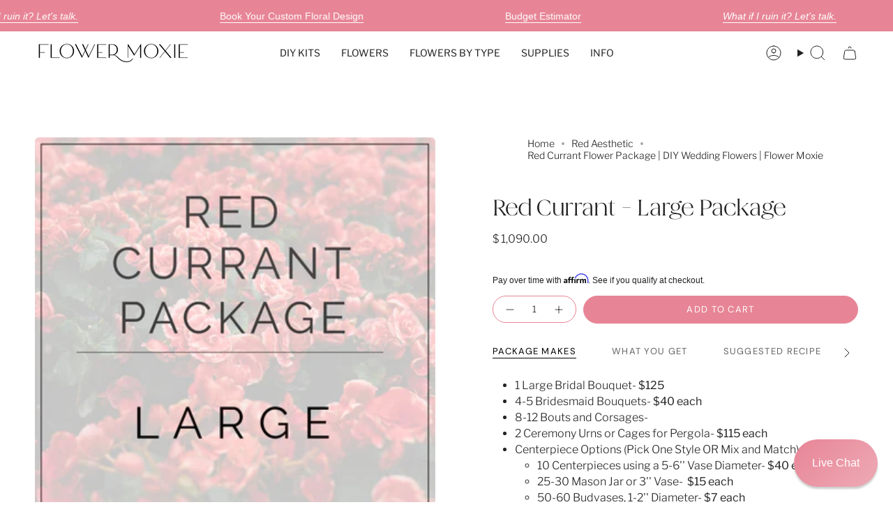

--- FILE ---
content_type: text/html; charset=utf-8
request_url: https://flowermoxie.com/collections/red-aesthetic/products/red-currant-large
body_size: 70615
content:















 
<!doctype html>

<html class="no-js no-touch supports-no-cookies" lang="en">
  <head>
    
    <meta name="viewport" content="width=device-width, initial-scale=1.0, user-scalable=yes">
    <link rel="preconnect" href="https://cdncozyantitheft.addons.business" crossorigin>
    <link rel="prefetch" href="https://flowermoxie.com/assets/easylockdown/easylockdown-1.0.7.min.js">
    <link
      rel="preload"
      as="image"
      href="https://flowermoxie.com/cdn/shop/files/bride_on_stairs_rect_1.png?v=1698948378"
    >

    
    
    
    
    <link rel="preconnect dns-prefetch" href="https://api.config-security.com/" crossorigin>
    <link rel="preconnect dns-prefetch" href="https://conf.config-security.com/" crossorigin>
    <link rel="preconnect dns-prefetch" href="https://whale.camera/" crossorigin>
    <script src="//cdnjs.cloudflare.com/ajax/libs/jquery/3.6.4/jquery.min.js"></script>

    <script>
/* >> TriplePixel :: start*/
window.TriplePixelData={TripleName:"flower-moxie.myshopify.com",ver:"2.12",plat:"SHOPIFY",isHeadless:false},function(W,H,A,L,E,_,B,N){function O(U,T,P,H,R){void 0===R&&(R=!1),H=new XMLHttpRequest,P?(H.open("POST",U,!0),H.setRequestHeader("Content-Type","text/plain")):H.open("GET",U,!0),H.send(JSON.stringify(P||{})),H.onreadystatechange=function(){4===H.readyState&&200===H.status?(R=H.responseText,U.includes(".txt")?eval(R):P||(N[B]=R)):(299<H.status||H.status<200)&&T&&!R&&(R=!0,O(U,T-1,P))}}if(N=window,!N[H+"sn"]){N[H+"sn"]=1,L=function(){return Date.now().toString(36)+"_"+Math.random().toString(36)};try{A.setItem(H,1+(0|A.getItem(H)||0)),(E=JSON.parse(A.getItem(H+"U")||"[]")).push({u:location.href,r:document.referrer,t:Date.now(),id:L()}),A.setItem(H+"U",JSON.stringify(E))}catch(e){}var i,m,p;A.getItem('"!nC`')||(_=A,A=N,A[H]||(E=A[H]=function(t,e,a){return void 0===a&&(a=[]),"State"==t?E.s:(W=L(),(E._q=E._q||[]).push([W,t,e].concat(a)),W)},E.s="Installed",E._q=[],E.ch=W,B="configSecurityConfModel",N[B]=1,O("https://conf.config-security.com/model",5),i=L(),m=A[atob("c2NyZWVu")],_.setItem("di_pmt_wt",i),p={id:i,action:"profile",avatar:_.getItem("auth-security_rand_salt_"),time:m[atob("d2lkdGg=")]+":"+m[atob("aGVpZ2h0")],host:A.TriplePixelData.TripleName,plat:A.TriplePixelData.plat,url:window.location.href,ref:document.referrer,ver:A.TriplePixelData.ver},O("https://api.config-security.com/event",5,p),O("https://whale.camera/live/dot.txt",5)))}}("","TriplePixel",localStorage);
/* << TriplePixel :: end*/
    </script>
    <link rel="preconnect dns-prefetch" href="https://triplewhale-pixel.web.app/" crossorigin>

    <meta name="google-site-verification" content="5K9Liz2xu1I6Hfy9lZh8ED1kDBHWEjaIsGH6-dDdgOo">

    <!-- Google Tag Manager -->
    <script>
      (() => {
  // Get visit count from localStorage
  const visitCount = parseInt(localStorage.getItem('visitCount') || '0');
  
  // Increment and save visit count
  localStorage.setItem('visitCount', visitCount + 1);
  
  // Function to load GTM
  const loadGTM = () => {
    const w = window;
    const d = document;
    const s = 'script';
    const l = 'dataLayer';
    const i = 'GTM-TSXT4JNH';
    
    w[l] = w[l] || [];
    w[l].push({
      'gtm.start': new Date().getTime(),
      event: 'gtm.js'
    });
    
    const f = d.getElementsByTagName(s)[0];
    const j = d.createElement(s);
    const dl = l != 'dataLayer' ? '&l=' + l : '';
    
    j.async = true;
    j.src = `https://www.googletagmanager.com/gtm.js?id=${i}${dl}`;
    f.parentNode.insertBefore(j, f);
  };

  // Load strategy based on visit count
  if (visitCount <= 2) {
    // For first two visits, delay load by 3 seconds
    window.addEventListener('load', () => {
      setTimeout(loadGTM, 10000);
    });
  } else {
    // For subsequent visits, load normally
    loadGTM();
  }
})();
    </script>
    <!-- End Google Tag Manager -->

    <link rel="preconnect dns-prefetch" href="https://triplewhale-pixel.web.app/" crossorigin>
    <script>
/* >> TriplePixel :: start*/
window.TriplePixelData={TripleName:"flower-moxie.myshopify.com",ver:"1.9.0"},function(W,H,A,L,E,_,B,N){function O(U,T,P,H,R){void 0===R&&(R=!1),H=new XMLHttpRequest,P?(H.open("POST",U,!0),H.setRequestHeader("Content-Type","application/json")):H.open("GET",U,!0),H.send(JSON.stringify(P||{})),H.onreadystatechange=function(){4===H.readyState&&200===H.status?(R=H.responseText,U.includes(".txt")?eval(R):P||(N[B]=R)):(299<H.status||H.status<200)&&T&&!R&&(R=!0,O(U,T-1))}}if(N=window,!N[H+"sn"]){N[H+"sn"]=1;try{A.setItem(H,1+(0|A.getItem(H)||0)),(E=JSON.parse(A.getItem(H+"U")||"[]")).push(location.href),A.setItem(H+"U",JSON.stringify(E))}catch(e){}var i,m,p;A.getItem('"!nC`')||(_=A,A=N,A[H]||(L=function(){return Date.now().toString(36)+"_"+Math.random().toString(36)},E=A[H]=function(t,e){return"State"==t?E.s:(W=L(),(E._q=E._q||[]).push([W,t,e]),W)},E.s="Installed",E._q=[],E.ch=W,B="configSecurityConfModel",N[B]=1,O("//conf.config-security.com/model",5),i=L(),m=A[atob("c2NyZWVu")],_.setItem("di_pmt_wt",i),p={id:i,action:"profile",avatar:_.getItem("auth-security_rand_salt_"),time:m[atob("d2lkdGg=")]+":"+m[atob("aGVpZ2h0")],host:A.TriplePixelData.TripleName,url:window.location.href,ref:document.referrer,ver:window.TriplePixelData.ver},O("//api.config-security.com/",5,p),O("//triplewhale-pixel.web.app/dot1.9.txt",5)))}}("","TriplePixel",localStorage);
/* << TriplePixel :: end*/
    </script>
    <script>
        window.addEventListener( "pageshow", function ( event ) {
        var historyTraversal = event.persisted ||
                               ( typeof window.performance != "undefined" &&
                                    window.performance.navigation.type === 2 );
        if ( historyTraversal ) {
                cart.updateCart(cart.getCart())

          // Handle page restore.
          // window.location.reload();
          setTimeout(function(){
          cart.closeCartDrawer()
          }, 200);


        }
      });
    </script>
    
    
    <meta charset="UTF-8">
    <meta http-equiv="X-UA-Compatible" content="IE=edge">
    <meta name="viewport" content="width=device-width, initial-scale=1.0">
    <meta name="theme-color" content="#da798a">
    <link rel="canonical" href="https://flowermoxie.com/products/red-currant-large">
    <link rel="preconnect" href="https://cdn.shopify.com" crossorigin>
    <!-- ======================= Broadcast Theme V5.0.0 ========================= --><link rel="preconnect" href="https://fonts.shopifycdn.com" crossorigin><link href="//flowermoxie.com/cdn/shop/t/81/assets/theme.min.css?v=47636013191376859851765379437" as="style" rel="preload">
    <link href="//flowermoxie.com/cdn/shop/t/81/assets/flickity.css?v=154488424151720500981765379437" as="style" rel="preload">

      <link rel="icon" type="image/png" href="//flowermoxie.com/cdn/shop/files/FlowerMoxie_Favicon_copy.png?crop=center&height=32&v=1684872390&width=32">
    

    <!-- Title and description ================================================ -->
    
    <title>
    
    Red Currant Flower Package | DIY Wedding Flowers | Flower Moxie
    
    
    
  </title>
    <script src="https://cdncozyantitheft.addons.business/js/script_tags/flower-moxie/AtYwQmgjCQLgBcvQXDQI61alnqjhKNUF.js?shop=flower-moxie.myshopify.com" type="text/javascript"></script>

    
      <meta name="description" content="Flower Moxie offers the loveliest DIY wedding flower packages for bride&#39;s who love red flowers mixed with touches of light pinks, burgundies, and peachy blooms! These fresh flower packages include red ranunculus, pink garden roses, light pink lisianthus, and burgundy carnations to create the perfect wedding flower palette!">
    

    <meta property="og:site_name" content="Flower Moxie">
<meta property="og:url" content="https://flowermoxie.com/products/red-currant-large">
<meta property="og:title" content="Red Currant Flower Package | DIY Wedding Flowers | Flower Moxie">
<meta property="og:type" content="product">
<meta property="og:description" content="Flower Moxie offers the loveliest DIY wedding flower packages for bride&#39;s who love red flowers mixed with touches of light pinks, burgundies, and peachy blooms! These fresh flower packages include red ranunculus, pink garden roses, light pink lisianthus, and burgundy carnations to create the perfect wedding flower palette!"><meta property="og:image" content="http://flowermoxie.com/cdn/shop/products/Lg_pkg.jpg?v=1548795685">
  <meta property="og:image:secure_url" content="https://flowermoxie.com/cdn/shop/products/Lg_pkg.jpg?v=1548795685">
  <meta property="og:image:width" content="2000">
  <meta property="og:image:height" content="2000"><meta property="og:price:amount" content="1,090.00">
  <meta property="og:price:currency" content="USD"><meta name="twitter:card" content="summary_large_image">
<meta name="twitter:title" content="Red Currant Flower Package | DIY Wedding Flowers | Flower Moxie">
<meta name="twitter:description" content="Flower Moxie offers the loveliest DIY wedding flower packages for bride&#39;s who love red flowers mixed with touches of light pinks, burgundies, and peachy blooms! These fresh flower packages include red ranunculus, pink garden roses, light pink lisianthus, and burgundy carnations to create the perfect wedding flower palette!">

    <!-- CSS ================================================================== -->

    <link href="//flowermoxie.com/cdn/shop/t/81/assets/font-settings.css?v=149076092728811971971765379437" rel="stylesheet" type="text/css" media="all" />

    
<style data-shopify>

:root {--scrollbar-width: 0px;





--COLOR-VIDEO-BG: #f2f2f2;
--COLOR-BG-BRIGHTER: #f2f2f2;--COLOR-BG: #ffffff;--COLOR-BG-TRANSPARENT: rgba(255, 255, 255, 0);
--COLOR-BG-SECONDARY: #f7f9fa;
--COLOR-BG-SECONDARY-LIGHTEN: #ffffff;
--COLOR-BG-RGB: 255, 255, 255;

--COLOR-TEXT-DARK: #000000;
--COLOR-TEXT: #212121;
--COLOR-TEXT-LIGHT: #646464;


/* === Opacity shades of grey ===*/
--COLOR-A5:  rgba(33, 33, 33, 0.05);
--COLOR-A10: rgba(33, 33, 33, 0.1);
--COLOR-A15: rgba(33, 33, 33, 0.15);
--COLOR-A20: rgba(33, 33, 33, 0.2);
--COLOR-A25: rgba(33, 33, 33, 0.25);
--COLOR-A30: rgba(33, 33, 33, 0.3);
--COLOR-A35: rgba(33, 33, 33, 0.35);
--COLOR-A40: rgba(33, 33, 33, 0.4);
--COLOR-A45: rgba(33, 33, 33, 0.45);
--COLOR-A50: rgba(33, 33, 33, 0.5);
--COLOR-A55: rgba(33, 33, 33, 0.55);
--COLOR-A60: rgba(33, 33, 33, 0.6);
--COLOR-A65: rgba(33, 33, 33, 0.65);
--COLOR-A70: rgba(33, 33, 33, 0.7);
--COLOR-A75: rgba(33, 33, 33, 0.75);
--COLOR-A80: rgba(33, 33, 33, 0.8);
--COLOR-A85: rgba(33, 33, 33, 0.85);
--COLOR-A90: rgba(33, 33, 33, 0.9);
--COLOR-A95: rgba(33, 33, 33, 0.95);

--COLOR-BORDER: rgb(240, 240, 240);
--COLOR-BORDER-LIGHT: #f6f6f6;
--COLOR-BORDER-HAIRLINE: #f7f7f7;
--COLOR-BORDER-DARK: #bdbdbd;/* === Bright color ===*/
--COLOR-PRIMARY: #da798a;
--COLOR-PRIMARY-HOVER: #d6304d;
--COLOR-PRIMARY-FADE: rgba(218, 121, 138, 0.05);
--COLOR-PRIMARY-FADE-HOVER: rgba(218, 121, 138, 0.1);
--COLOR-PRIMARY-LIGHT: #fdeff2;--COLOR-PRIMARY-OPPOSITE: #ffffff;



/* === link Color ===*/
--COLOR-LINK: #212121;
--COLOR-LINK-HOVER: rgba(33, 33, 33, 0.7);
--COLOR-LINK-FADE: rgba(33, 33, 33, 0.05);
--COLOR-LINK-FADE-HOVER: rgba(33, 33, 33, 0.1);--COLOR-LINK-OPPOSITE: #ffffff;


/* === Product grid sale tags ===*/
--COLOR-SALE-BG: #f9dee5;
--COLOR-SALE-TEXT: #af7b88;--COLOR-SALE-TEXT-SECONDARY: #f9dee5;

/* === Product grid badges ===*/
--COLOR-BADGE-BG: #ffffff;
--COLOR-BADGE-TEXT: #212121;

/* === Product sale color ===*/
--COLOR-SALE: #d20000;

/* === Gray background on Product grid items ===*/--filter-bg: 1.0;/* === Helper colors for form error states ===*/
--COLOR-ERROR: #721C24;
--COLOR-ERROR-BG: #F8D7DA;
--COLOR-ERROR-BORDER: #F5C6CB;



  --RADIUS: 300px;
  --RADIUS-SELECT: 22px;

--COLOR-HEADER-BG: #ffffff;--COLOR-HEADER-BG-TRANSPARENT: rgba(255, 255, 255, 0);
--COLOR-HEADER-LINK: #212121;
--COLOR-HEADER-LINK-HOVER: rgba(33, 33, 33, 0.7);

--COLOR-MENU-BG: #ffffff;
--COLOR-MENU-LINK: #212121;
--COLOR-MENU-LINK-HOVER: rgba(33, 33, 33, 0.7);
--COLOR-SUBMENU-BG: #ffffff;
--COLOR-SUBMENU-LINK: #212121;
--COLOR-SUBMENU-LINK-HOVER: rgba(33, 33, 33, 0.7);
--COLOR-SUBMENU-TEXT-LIGHT: #646464;
--COLOR-MENU-TRANSPARENT: #ffffff;
--COLOR-MENU-TRANSPARENT-HOVER: rgba(255, 255, 255, 0.7);

--COLOR-FOOTER-BG: #ffffff;
--COLOR-FOOTER-TEXT: #212121;
--COLOR-FOOTER-TEXT-A35: rgba(33, 33, 33, 0.35);
--COLOR-FOOTER-TEXT-A75: rgba(33, 33, 33, 0.75);
--COLOR-FOOTER-LINK: #212121;
--COLOR-FOOTER-LINK-HOVER: rgba(33, 33, 33, 0.7);
--COLOR-FOOTER-BORDER: #212121;

--TRANSPARENT: rgba(255, 255, 255, 0);

/* === Default overlay opacity ===*/
--overlay-opacity: 0;
--underlay-opacity: 1;
--underlay-bg: rgba(0,0,0,0.4);

/* === Custom Cursor ===*/
--ICON-ZOOM-IN: url( "//flowermoxie.com/cdn/shop/t/81/assets/icon-zoom-in.svg?v=182473373117644429561765379437" );
--ICON-ZOOM-OUT: url( "//flowermoxie.com/cdn/shop/t/81/assets/icon-zoom-out.svg?v=101497157853986683871765379437" );

/* === Custom Icons ===*/


  
  --ICON-ADD-BAG: url( "//flowermoxie.com/cdn/shop/t/81/assets/icon-add-bag.svg?v=23763382405227654651765379437" );
  --ICON-ADD-CART: url( "//flowermoxie.com/cdn/shop/t/81/assets/icon-add-cart.svg?v=3962293684743587821765379437" );
  --ICON-ARROW-LEFT: url( "//flowermoxie.com/cdn/shop/t/81/assets/icon-arrow-left.svg?v=136066145774695772731765379437" );
  --ICON-ARROW-RIGHT: url( "//flowermoxie.com/cdn/shop/t/81/assets/icon-arrow-right.svg?v=150928298113663093401765379437" );
  --ICON-SELECT: url("//flowermoxie.com/cdn/shop/t/81/assets/icon-select.svg?v=167170173659852274001765379437");


--PRODUCT-GRID-ASPECT-RATIO: 100%;

/* === Typography ===*/
--FONT-WEIGHT-BODY: 300;
--FONT-WEIGHT-BODY-BOLD: 400;

--FONT-STACK-BODY: "Libre Franklin", sans-serif;
--FONT-STYLE-BODY: normal;
--FONT-STYLE-BODY-ITALIC: italic;
--FONT-ADJUST-BODY: 1.0;

--FONT-WEIGHT-HEADING: 400;
--FONT-WEIGHT-HEADING-BOLD: 700;

--FONT-STACK-HEADING: Cardo, serif;
--FONT-STYLE-HEADING: normal;
--FONT-STYLE-HEADING-ITALIC: italic;
--FONT-ADJUST-HEADING: 1.15;

--FONT-STACK-NAV: "Libre Franklin", sans-serif;
--FONT-STYLE-NAV: normal;
--FONT-STYLE-NAV-ITALIC: italic;
--FONT-ADJUST-NAV: 1.0;

--FONT-WEIGHT-NAV: 300;
--FONT-WEIGHT-NAV-BOLD: 400;

--FONT-SIZE-BASE: 1.0rem;
--FONT-SIZE-BASE-PERCENT: 1.0;

/* === Parallax ===*/
--PARALLAX-STRENGTH-MIN: 120.0%;
--PARALLAX-STRENGTH-MAX: 130.0%;--COLUMNS: 4;
--COLUMNS-MEDIUM: 3;
--COLUMNS-SMALL: 2;
--COLUMNS-MOBILE: 1;--LAYOUT-OUTER: 50px;
  --LAYOUT-GUTTER: 32px;
  --LAYOUT-OUTER-MEDIUM: 30px;
  --LAYOUT-GUTTER-MEDIUM: 22px;
  --LAYOUT-OUTER-SMALL: 16px;
  --LAYOUT-GUTTER-SMALL: 16px;--base-animation-delay: 0ms;
--line-height-normal: 1.375; /* Equals to line-height: normal; */--SIDEBAR-WIDTH: 288px;
  --SIDEBAR-WIDTH-MEDIUM: 258px;--DRAWER-WIDTH: 380px;--ICON-STROKE-WIDTH: 1px;/* === Button General ===*/
--BTN-FONT-STACK: "DM Sans", sans-serif;
--BTN-FONT-WEIGHT: 400;
--BTN-FONT-STYLE: normal;
--BTN-FONT-SIZE: 13px;

--BTN-LETTER-SPACING: 0.1em;
--BTN-UPPERCASE: uppercase;
--BTN-TEXT-ARROW-OFFSET: -1px;

/* === Button Primary ===*/
--BTN-PRIMARY-BORDER-COLOR: #212121;
--BTN-PRIMARY-BG-COLOR: #e78596;
--BTN-PRIMARY-TEXT-COLOR: #ffffff;


  --BTN-PRIMARY-BG-COLOR-BRIGHTER: #e37084;


/* === Button Secondary ===*/
--BTN-SECONDARY-BORDER-COLOR: #ce6f80;
--BTN-SECONDARY-BG-COLOR: #da798a;
--BTN-SECONDARY-TEXT-COLOR: #ffffff;


  --BTN-SECONDARY-BG-COLOR-BRIGHTER: #d46579;


/* === Button White ===*/
--TEXT-BTN-BORDER-WHITE: #fff;
--TEXT-BTN-BG-WHITE: #fff;
--TEXT-BTN-WHITE: #000;
--TEXT-BTN-BG-WHITE-BRIGHTER: #f2f2f2;

/* === Button Black ===*/
--TEXT-BTN-BG-BLACK: #000;
--TEXT-BTN-BORDER-BLACK: #000;
--TEXT-BTN-BLACK: #fff;
--TEXT-BTN-BG-BLACK-BRIGHTER: #1a1a1a;

/* === Cart Gradient ===*/


  --FREE-SHIPPING-GRADIENT: linear-gradient(to right, var(--COLOR-PRIMARY-LIGHT) 0%, var(--COLOR-PRIMARY) 100%);


}

::backdrop {
  --underlay-opacity: 1;
  --underlay-bg: rgba(0,0,0,0.4);
}
</style>


    <link href="//flowermoxie.com/cdn/shop/t/81/assets/theme.min.css?v=47636013191376859851765379437" rel="stylesheet" type="text/css" media="all" />
    <link href="//flowermoxie.com/cdn/shop/t/81/assets/flickity.css?v=154488424151720500981765379437" rel="stylesheet" type="text/css" media="all" />

    

    <script>
      if (window.navigator.userAgent.indexOf('MSIE ') > 0 || window.navigator.userAgent.indexOf('Trident/') > 0) {
        document.documentElement.className = document.documentElement.className + ' ie';

        var scripts = document.getElementsByTagName('script')[0];
        var polyfill = document.createElement("script");
        polyfill.defer = true;
        polyfill.src = "//flowermoxie.com/cdn/shop/t/81/assets/ie11.js?v=144489047535103983231765379437";

        scripts.parentNode.insertBefore(polyfill, scripts);
      } else {
        document.documentElement.className = document.documentElement.className.replace('no-js', 'js');
      }

      let root = '/';
      if (root[root.length - 1] !== '/') {
        root = root + '/';
      }

      window.theme = {
        routes: {
          root: root,
          cart_url: '/cart',
          cart_add_url: '/cart/add',
          cart_change_url: '/cart/change',
          product_recommendations_url: '/recommendations/products',
          predictive_search_url: '/search/suggest',
          addresses_url: '/account/addresses'
        },
        assets: {
          photoswipe: '//flowermoxie.com/cdn/shop/t/81/assets/photoswipe.js?v=162613001030112971491765379437',
          smoothscroll: '//flowermoxie.com/cdn/shop/t/81/assets/smoothscroll.js?v=37906625415260927261765379437',
          swatches: '//flowermoxie.com/cdn/shop/t/81/assets/swatches.json?v=153762849283573572451765379437',
          base: "//flowermoxie.com/cdn/shop/t/81/assets/",
        },
        strings: {
          addToCart: "Add to cart",
          soldOut: "Sold Out",
          from: "From",
          preOrder: "Pre-order",
          sale: "Sale",
          subscription: "Subscription",
          unavailable: "Unavailable",
          unitPrice: "Unit price",
          unitPriceSeparator: "per",
          shippingCalcSubmitButton: "Calculate shipping",
          shippingCalcSubmitButtonDisabled: "Calculating...",
          selectValue: "Select value",
          selectColor: "Select color",
          oneColor: "color",
          otherColor: "colors",
          upsellAddToCart: "Add",
          free: "Free",
          swatchesColor: "Color, Colour"
        },
        settings: {
          customerLoggedIn: null ? true : false,
          cartDrawerEnabled: true,
          enableQuickAdd: false,
          enableAnimations: true,
          transparentHeader: false,
          variantOnSale: true,
        },
        moneyFormat: false ? "$ {{amount}} USD" : "$ {{amount}}",
        moneyWithoutCurrencyFormat: "$ {{amount}}",
        moneyWithCurrencyFormat: "$ {{amount}} USD",
        subtotal: 0,
        info: {
          name: 'broadcast'
        },
        version: '5.0.0'
      };

      if (window.performance) {
        window.performance.mark('init');
      } else {
        window.fastNetworkAndCPU = false;
      }
    </script>

    
      <script src="//flowermoxie.com/cdn/shopifycloud/storefront/assets/themes_support/shopify_common-5f594365.js" defer="defer"></script>
    

    <!-- Theme Javascript ============================================================== --><!-- Shopify app scripts =========================================================== -->

    
  <script>window.performance && window.performance.mark && window.performance.mark('shopify.content_for_header.start');</script><meta name="google-site-verification" content="ZfywmBbXuujkGs9DnckAajqJtwxBTu7wZ-JkXv_DjFg">
<meta name="google-site-verification" content="ZfywmBbXuujkGs9DnckAajqJtwxBTu7wZ-JkXv_DjFg">
<meta name="facebook-domain-verification" content="lplbp2l3imysf7mopqoi00xtwqf4ns">
<meta id="shopify-digital-wallet" name="shopify-digital-wallet" content="/12043320/digital_wallets/dialog">
<meta name="shopify-checkout-api-token" content="6f60961723be5535c3e1a06a2efa55cb">
<meta id="in-context-paypal-metadata" data-shop-id="12043320" data-venmo-supported="true" data-environment="production" data-locale="en_US" data-paypal-v4="true" data-currency="USD">
<link rel="alternate" type="application/json+oembed" href="https://flowermoxie.com/products/red-currant-large.oembed">
<script async="async" src="/checkouts/internal/preloads.js?locale=en-US"></script>
<link rel="preconnect" href="https://shop.app" crossorigin="anonymous">
<script async="async" src="https://shop.app/checkouts/internal/preloads.js?locale=en-US&shop_id=12043320" crossorigin="anonymous"></script>
<script id="shopify-features" type="application/json">{"accessToken":"6f60961723be5535c3e1a06a2efa55cb","betas":["rich-media-storefront-analytics"],"domain":"flowermoxie.com","predictiveSearch":true,"shopId":12043320,"locale":"en"}</script>
<script>var Shopify = Shopify || {};
Shopify.shop = "flower-moxie.myshopify.com";
Shopify.locale = "en";
Shopify.currency = {"active":"USD","rate":"1.0"};
Shopify.country = "US";
Shopify.theme = {"name":"Broadcast - 12\/10\/2025","id":146206883928,"schema_name":"Broadcast","schema_version":"5.0.0","theme_store_id":868,"role":"main"};
Shopify.theme.handle = "null";
Shopify.theme.style = {"id":null,"handle":null};
Shopify.cdnHost = "flowermoxie.com/cdn";
Shopify.routes = Shopify.routes || {};
Shopify.routes.root = "/";</script>
<script type="module">!function(o){(o.Shopify=o.Shopify||{}).modules=!0}(window);</script>
<script>!function(o){function n(){var o=[];function n(){o.push(Array.prototype.slice.apply(arguments))}return n.q=o,n}var t=o.Shopify=o.Shopify||{};t.loadFeatures=n(),t.autoloadFeatures=n()}(window);</script>
<script>
  window.ShopifyPay = window.ShopifyPay || {};
  window.ShopifyPay.apiHost = "shop.app\/pay";
  window.ShopifyPay.redirectState = null;
</script>
<script id="shop-js-analytics" type="application/json">{"pageType":"product"}</script>
<script defer="defer" async type="module" src="//flowermoxie.com/cdn/shopifycloud/shop-js/modules/v2/client.init-shop-cart-sync_BApSsMSl.en.esm.js"></script>
<script defer="defer" async type="module" src="//flowermoxie.com/cdn/shopifycloud/shop-js/modules/v2/chunk.common_CBoos6YZ.esm.js"></script>
<script type="module">
  await import("//flowermoxie.com/cdn/shopifycloud/shop-js/modules/v2/client.init-shop-cart-sync_BApSsMSl.en.esm.js");
await import("//flowermoxie.com/cdn/shopifycloud/shop-js/modules/v2/chunk.common_CBoos6YZ.esm.js");

  window.Shopify.SignInWithShop?.initShopCartSync?.({"fedCMEnabled":true,"windoidEnabled":true});

</script>
<script defer="defer" async type="module" src="//flowermoxie.com/cdn/shopifycloud/shop-js/modules/v2/client.payment-terms_BHOWV7U_.en.esm.js"></script>
<script defer="defer" async type="module" src="//flowermoxie.com/cdn/shopifycloud/shop-js/modules/v2/chunk.common_CBoos6YZ.esm.js"></script>
<script defer="defer" async type="module" src="//flowermoxie.com/cdn/shopifycloud/shop-js/modules/v2/chunk.modal_Bu1hFZFC.esm.js"></script>
<script type="module">
  await import("//flowermoxie.com/cdn/shopifycloud/shop-js/modules/v2/client.payment-terms_BHOWV7U_.en.esm.js");
await import("//flowermoxie.com/cdn/shopifycloud/shop-js/modules/v2/chunk.common_CBoos6YZ.esm.js");
await import("//flowermoxie.com/cdn/shopifycloud/shop-js/modules/v2/chunk.modal_Bu1hFZFC.esm.js");

  
</script>
<script>
  window.Shopify = window.Shopify || {};
  if (!window.Shopify.featureAssets) window.Shopify.featureAssets = {};
  window.Shopify.featureAssets['shop-js'] = {"shop-cart-sync":["modules/v2/client.shop-cart-sync_DJczDl9f.en.esm.js","modules/v2/chunk.common_CBoos6YZ.esm.js"],"init-fed-cm":["modules/v2/client.init-fed-cm_BzwGC0Wi.en.esm.js","modules/v2/chunk.common_CBoos6YZ.esm.js"],"init-windoid":["modules/v2/client.init-windoid_BS26ThXS.en.esm.js","modules/v2/chunk.common_CBoos6YZ.esm.js"],"shop-cash-offers":["modules/v2/client.shop-cash-offers_DthCPNIO.en.esm.js","modules/v2/chunk.common_CBoos6YZ.esm.js","modules/v2/chunk.modal_Bu1hFZFC.esm.js"],"shop-button":["modules/v2/client.shop-button_D_JX508o.en.esm.js","modules/v2/chunk.common_CBoos6YZ.esm.js"],"init-shop-email-lookup-coordinator":["modules/v2/client.init-shop-email-lookup-coordinator_DFwWcvrS.en.esm.js","modules/v2/chunk.common_CBoos6YZ.esm.js"],"shop-toast-manager":["modules/v2/client.shop-toast-manager_tEhgP2F9.en.esm.js","modules/v2/chunk.common_CBoos6YZ.esm.js"],"shop-login-button":["modules/v2/client.shop-login-button_DwLgFT0K.en.esm.js","modules/v2/chunk.common_CBoos6YZ.esm.js","modules/v2/chunk.modal_Bu1hFZFC.esm.js"],"avatar":["modules/v2/client.avatar_BTnouDA3.en.esm.js"],"init-shop-cart-sync":["modules/v2/client.init-shop-cart-sync_BApSsMSl.en.esm.js","modules/v2/chunk.common_CBoos6YZ.esm.js"],"pay-button":["modules/v2/client.pay-button_BuNmcIr_.en.esm.js","modules/v2/chunk.common_CBoos6YZ.esm.js"],"init-shop-for-new-customer-accounts":["modules/v2/client.init-shop-for-new-customer-accounts_DrjXSI53.en.esm.js","modules/v2/client.shop-login-button_DwLgFT0K.en.esm.js","modules/v2/chunk.common_CBoos6YZ.esm.js","modules/v2/chunk.modal_Bu1hFZFC.esm.js"],"init-customer-accounts-sign-up":["modules/v2/client.init-customer-accounts-sign-up_TlVCiykN.en.esm.js","modules/v2/client.shop-login-button_DwLgFT0K.en.esm.js","modules/v2/chunk.common_CBoos6YZ.esm.js","modules/v2/chunk.modal_Bu1hFZFC.esm.js"],"shop-follow-button":["modules/v2/client.shop-follow-button_C5D3XtBb.en.esm.js","modules/v2/chunk.common_CBoos6YZ.esm.js","modules/v2/chunk.modal_Bu1hFZFC.esm.js"],"checkout-modal":["modules/v2/client.checkout-modal_8TC_1FUY.en.esm.js","modules/v2/chunk.common_CBoos6YZ.esm.js","modules/v2/chunk.modal_Bu1hFZFC.esm.js"],"init-customer-accounts":["modules/v2/client.init-customer-accounts_C0Oh2ljF.en.esm.js","modules/v2/client.shop-login-button_DwLgFT0K.en.esm.js","modules/v2/chunk.common_CBoos6YZ.esm.js","modules/v2/chunk.modal_Bu1hFZFC.esm.js"],"lead-capture":["modules/v2/client.lead-capture_Cq0gfm7I.en.esm.js","modules/v2/chunk.common_CBoos6YZ.esm.js","modules/v2/chunk.modal_Bu1hFZFC.esm.js"],"shop-login":["modules/v2/client.shop-login_BmtnoEUo.en.esm.js","modules/v2/chunk.common_CBoos6YZ.esm.js","modules/v2/chunk.modal_Bu1hFZFC.esm.js"],"payment-terms":["modules/v2/client.payment-terms_BHOWV7U_.en.esm.js","modules/v2/chunk.common_CBoos6YZ.esm.js","modules/v2/chunk.modal_Bu1hFZFC.esm.js"]};
</script>
<script>(function() {
  var isLoaded = false;
  function asyncLoad() {
    if (isLoaded) return;
    isLoaded = true;
    var urls = ["\/\/www.powr.io\/powr.js?powr-token=flower-moxie.myshopify.com\u0026external-type=shopify\u0026shop=flower-moxie.myshopify.com","https:\/\/cdn.shopify.com\/s\/files\/1\/1204\/3320\/t\/34\/assets\/affirmShopify.js?v=1603206885\u0026shop=flower-moxie.myshopify.com","https:\/\/cdn.shopify.com\/s\/files\/1\/1204\/3320\/t\/34\/assets\/affirmShopify.js?v=1603208142\u0026shop=flower-moxie.myshopify.com","https:\/\/instafeed.nfcube.com\/cdn\/54957d19da16b260e32d8f838cfaf919.js?shop=flower-moxie.myshopify.com","https:\/\/cdncozyantitheft.addons.business\/js\/script_tags\/flower-moxie\/AtYwQmgjCQLgBcvQXDQI61alnqjhKNUF.js?shop=flower-moxie.myshopify.com","https:\/\/na.shgcdn3.com\/pixel-collector.js?shop=flower-moxie.myshopify.com"];
    for (var i = 0; i < urls.length; i++) {
      var s = document.createElement('script');
      s.type = 'text/javascript';
      s.async = true;
      s.src = urls[i];
      var x = document.getElementsByTagName('script')[0];
      x.parentNode.insertBefore(s, x);
    }
  };
  if(window.attachEvent) {
    window.attachEvent('onload', asyncLoad);
  } else {
    window.addEventListener('load', asyncLoad, false);
  }
})();</script>
<script id="__st">var __st={"a":12043320,"offset":-21600,"reqid":"bf09c0db-b888-4045-8305-2cfa6b9f4d8f-1768861042","pageurl":"flowermoxie.com\/collections\/red-aesthetic\/products\/red-currant-large","u":"2505074004b8","p":"product","rtyp":"product","rid":1385873997912};</script>
<script>window.ShopifyPaypalV4VisibilityTracking = true;</script>
<script id="captcha-bootstrap">!function(){'use strict';const t='contact',e='account',n='new_comment',o=[[t,t],['blogs',n],['comments',n],[t,'customer']],c=[[e,'customer_login'],[e,'guest_login'],[e,'recover_customer_password'],[e,'create_customer']],r=t=>t.map((([t,e])=>`form[action*='/${t}']:not([data-nocaptcha='true']) input[name='form_type'][value='${e}']`)).join(','),a=t=>()=>t?[...document.querySelectorAll(t)].map((t=>t.form)):[];function s(){const t=[...o],e=r(t);return a(e)}const i='password',u='form_key',d=['recaptcha-v3-token','g-recaptcha-response','h-captcha-response',i],f=()=>{try{return window.sessionStorage}catch{return}},m='__shopify_v',_=t=>t.elements[u];function p(t,e,n=!1){try{const o=window.sessionStorage,c=JSON.parse(o.getItem(e)),{data:r}=function(t){const{data:e,action:n}=t;return t[m]||n?{data:e,action:n}:{data:t,action:n}}(c);for(const[e,n]of Object.entries(r))t.elements[e]&&(t.elements[e].value=n);n&&o.removeItem(e)}catch(o){console.error('form repopulation failed',{error:o})}}const l='form_type',E='cptcha';function T(t){t.dataset[E]=!0}const w=window,h=w.document,L='Shopify',v='ce_forms',y='captcha';let A=!1;((t,e)=>{const n=(g='f06e6c50-85a8-45c8-87d0-21a2b65856fe',I='https://cdn.shopify.com/shopifycloud/storefront-forms-hcaptcha/ce_storefront_forms_captcha_hcaptcha.v1.5.2.iife.js',D={infoText:'Protected by hCaptcha',privacyText:'Privacy',termsText:'Terms'},(t,e,n)=>{const o=w[L][v],c=o.bindForm;if(c)return c(t,g,e,D).then(n);var r;o.q.push([[t,g,e,D],n]),r=I,A||(h.body.append(Object.assign(h.createElement('script'),{id:'captcha-provider',async:!0,src:r})),A=!0)});var g,I,D;w[L]=w[L]||{},w[L][v]=w[L][v]||{},w[L][v].q=[],w[L][y]=w[L][y]||{},w[L][y].protect=function(t,e){n(t,void 0,e),T(t)},Object.freeze(w[L][y]),function(t,e,n,w,h,L){const[v,y,A,g]=function(t,e,n){const i=e?o:[],u=t?c:[],d=[...i,...u],f=r(d),m=r(i),_=r(d.filter((([t,e])=>n.includes(e))));return[a(f),a(m),a(_),s()]}(w,h,L),I=t=>{const e=t.target;return e instanceof HTMLFormElement?e:e&&e.form},D=t=>v().includes(t);t.addEventListener('submit',(t=>{const e=I(t);if(!e)return;const n=D(e)&&!e.dataset.hcaptchaBound&&!e.dataset.recaptchaBound,o=_(e),c=g().includes(e)&&(!o||!o.value);(n||c)&&t.preventDefault(),c&&!n&&(function(t){try{if(!f())return;!function(t){const e=f();if(!e)return;const n=_(t);if(!n)return;const o=n.value;o&&e.removeItem(o)}(t);const e=Array.from(Array(32),(()=>Math.random().toString(36)[2])).join('');!function(t,e){_(t)||t.append(Object.assign(document.createElement('input'),{type:'hidden',name:u})),t.elements[u].value=e}(t,e),function(t,e){const n=f();if(!n)return;const o=[...t.querySelectorAll(`input[type='${i}']`)].map((({name:t})=>t)),c=[...d,...o],r={};for(const[a,s]of new FormData(t).entries())c.includes(a)||(r[a]=s);n.setItem(e,JSON.stringify({[m]:1,action:t.action,data:r}))}(t,e)}catch(e){console.error('failed to persist form',e)}}(e),e.submit())}));const S=(t,e)=>{t&&!t.dataset[E]&&(n(t,e.some((e=>e===t))),T(t))};for(const o of['focusin','change'])t.addEventListener(o,(t=>{const e=I(t);D(e)&&S(e,y())}));const B=e.get('form_key'),M=e.get(l),P=B&&M;t.addEventListener('DOMContentLoaded',(()=>{const t=y();if(P)for(const e of t)e.elements[l].value===M&&p(e,B);[...new Set([...A(),...v().filter((t=>'true'===t.dataset.shopifyCaptcha))])].forEach((e=>S(e,t)))}))}(h,new URLSearchParams(w.location.search),n,t,e,['guest_login'])})(!0,!0)}();</script>
<script integrity="sha256-4kQ18oKyAcykRKYeNunJcIwy7WH5gtpwJnB7kiuLZ1E=" data-source-attribution="shopify.loadfeatures" defer="defer" src="//flowermoxie.com/cdn/shopifycloud/storefront/assets/storefront/load_feature-a0a9edcb.js" crossorigin="anonymous"></script>
<script crossorigin="anonymous" defer="defer" src="//flowermoxie.com/cdn/shopifycloud/storefront/assets/shopify_pay/storefront-65b4c6d7.js?v=20250812"></script>
<script data-source-attribution="shopify.dynamic_checkout.dynamic.init">var Shopify=Shopify||{};Shopify.PaymentButton=Shopify.PaymentButton||{isStorefrontPortableWallets:!0,init:function(){window.Shopify.PaymentButton.init=function(){};var t=document.createElement("script");t.src="https://flowermoxie.com/cdn/shopifycloud/portable-wallets/latest/portable-wallets.en.js",t.type="module",document.head.appendChild(t)}};
</script>
<script data-source-attribution="shopify.dynamic_checkout.buyer_consent">
  function portableWalletsHideBuyerConsent(e){var t=document.getElementById("shopify-buyer-consent"),n=document.getElementById("shopify-subscription-policy-button");t&&n&&(t.classList.add("hidden"),t.setAttribute("aria-hidden","true"),n.removeEventListener("click",e))}function portableWalletsShowBuyerConsent(e){var t=document.getElementById("shopify-buyer-consent"),n=document.getElementById("shopify-subscription-policy-button");t&&n&&(t.classList.remove("hidden"),t.removeAttribute("aria-hidden"),n.addEventListener("click",e))}window.Shopify?.PaymentButton&&(window.Shopify.PaymentButton.hideBuyerConsent=portableWalletsHideBuyerConsent,window.Shopify.PaymentButton.showBuyerConsent=portableWalletsShowBuyerConsent);
</script>
<script data-source-attribution="shopify.dynamic_checkout.cart.bootstrap">document.addEventListener("DOMContentLoaded",(function(){function t(){return document.querySelector("shopify-accelerated-checkout-cart, shopify-accelerated-checkout")}if(t())Shopify.PaymentButton.init();else{new MutationObserver((function(e,n){t()&&(Shopify.PaymentButton.init(),n.disconnect())})).observe(document.body,{childList:!0,subtree:!0})}}));
</script>
<link id="shopify-accelerated-checkout-styles" rel="stylesheet" media="screen" href="https://flowermoxie.com/cdn/shopifycloud/portable-wallets/latest/accelerated-checkout-backwards-compat.css" crossorigin="anonymous">
<style id="shopify-accelerated-checkout-cart">
        #shopify-buyer-consent {
  margin-top: 1em;
  display: inline-block;
  width: 100%;
}

#shopify-buyer-consent.hidden {
  display: none;
}

#shopify-subscription-policy-button {
  background: none;
  border: none;
  padding: 0;
  text-decoration: underline;
  font-size: inherit;
  cursor: pointer;
}

#shopify-subscription-policy-button::before {
  box-shadow: none;
}

      </style>
<script id="sections-script" data-sections="footer" defer="defer" src="//flowermoxie.com/cdn/shop/t/81/compiled_assets/scripts.js?v=18812"></script>
<script>window.performance && window.performance.mark && window.performance.mark('shopify.content_for_header.end');</script>
  





  <script type="text/javascript">
    
      window.__shgMoneyFormat = window.__shgMoneyFormat || {"USD":{"currency":"USD","currency_symbol":"$","currency_symbol_location":"left","decimal_places":2,"decimal_separator":".","thousands_separator":","}};
    
    window.__shgCurrentCurrencyCode = window.__shgCurrentCurrencyCode || {
      currency: "USD",
      currency_symbol: "$",
      decimal_separator: ".",
      thousands_separator: ",",
      decimal_places: 2,
      currency_symbol_location: "left"
    };
  </script>



    <script src="//flowermoxie.com/cdn/shop/t/81/assets/vendor.js?v=93779096473886333451765379437" defer="defer"></script>
    <script src="//flowermoxie.com/cdn/shop/t/81/assets/theme.js?v=64425254595996784921765379437" defer="defer"></script>
    <script>
              function loadScriptsOnInteraction() {
        const vendorScript = document.createElement('script');
        vendorScript.type = 'module';
        vendorScript.src = "//cdnjs.cloudflare.com/ajax/libs/jquery/3.6.4/jquery.min.js";
        vendorScript.defer = true;
        document.head.appendChild(vendorScript);






                          localStorage.setItem('scriptsLoaded', 'true');



      }

      const interactionEvents = ['mousemove', 'touchstart', 'keydown', 'scroll', 'click'];

      window.addEventListener('DOMContentLoaded', () => {

        if (!localStorage.getItem('scriptsLoaded')) {
          interactionEvents.forEach(event => {
            window.addEventListener(event, loadScriptsOnInteraction, { once: true });
          });
          setTimeout(loadScriptsOnInteraction, 7000); // Load scripts automatically after 7 seconds if no interaction
        } else {
           loadScriptsOnInteraction();
        }
      });
    </script>

    

<script type="text/javascript">
  
    window.SHG_CUSTOMER = null;
  
</script>








    <meta name="google-site-verification" content="NotQ4yA8N2alzEG--gnDISpAbtSDZCrL-wi9YzPRIIw">
  <script type="text/javascript">if(typeof window.hulkappsWishlist === 'undefined') {
        window.hulkappsWishlist = {};
        }
        window.hulkappsWishlist.baseURL = '/apps/advanced-wishlist/api';
        window.hulkappsWishlist.hasAppBlockSupport = '1';
        </script>
<!-- Hotjar Tracking Code for Flower Moxie -->
<script>
    (function(h,o,t,j,a,r){
        h.hj=h.hj||function(){(h.hj.q=h.hj.q||[]).push(arguments)};
        h._hjSettings={hjid:6440638,hjsv:6};
        a=o.getElementsByTagName('head')[0];
        r=o.createElement('script');r.async=1;
        r.src=t+h._hjSettings.hjid+j+h._hjSettings.hjsv;
        a.appendChild(r);
    })(window,document,'https://static.hotjar.com/c/hotjar-','.js?sv=');
</script>
  <!-- BEGIN app block: shopify://apps/reamaze-live-chat-helpdesk/blocks/reamaze-config/ef7a830c-d722-47c6-883b-11db06c95733 -->

  <script type="text/javascript" async src="https://cdn.reamaze.com/assets/reamaze-loader.js"></script>

  <script type="text/javascript">
    var _support = _support || { 'ui': {}, 'user': {} };
    _support.account = 'flower-moxie';
  </script>

  

  
    <!-- reamaze_embeddable_14670_s -->
<!-- Embeddable - Live Chat -->
<script type="text/javascript">
  var _support = _support || { 'ui': {}, 'user': {} };
  _support['account'] = 'flower-moxie';
  _support['ui']['contactMode'] = 'default';
  _support['ui']['enableKb'] = 'false';
  _support['ui']['styles'] = {
    widgetColor: 'rgb(231, 133, 150)',
    gradient: true,
  };
  _support['ui']['shoutboxFacesMode'] = 'default';
  _support['ui']['shoutboxHeaderLogo'] = true;
  _support['ui']['widget'] = {
    icon: 'help',
    displayOn: 'all',
    fontSize: 'default',
    allowBotProcessing: false,
    slug: 'flower-moxie-chat-slash-contact-form-shoutbox',
    label: {
      text: 'Got a question? Ask me, a real human! Here if you need anything. xo',
      mode: "none",
      delay: 0,
      duration: 0,
    },
    position: 'bottom-right',
    mobilePosition: 'bottom-right'
  };
  _support['apps'] = {
    recentConversations: {"header":"Past Convos"},
    faq: {"enabled":false,"header":"Things People Ask on the Reg","placeholder":"Search our FAQ"},
    orders: {"enabled":false},
    shopper: {}
  };
  _support['ui']['appOrder'] = ["faq","orders","shopper","recentConversations"];
</script>
<!-- reamaze_embeddable_14670_e -->

  
    <!-- reamaze_embeddable_15364_s -->
<!-- Embeddable - Contact Us! -->
<script type="text/javascript">
  var _support = _support || { 'ui': {}, 'user': {} };
  _support['account'] = 'flower-moxie';
  _support['contact_custom_fields'] = _support['contact_custom_fields'] || {};
  _support['contact_custom_fields']['rmz_form_id_15364'] = {
      'Re-confirm Email': {
        pos: 1597694185865,
        type: 'text',
        value: '',
        required: true,
        placeholder: '',
      },
      'Wedding Date': {
        pos: 1597694216322,
        type: 'date',
        required: true,
      },
      'Wedding City AND State': {
        pos: 1597694234086,
        type: 'text',
        value: '',
        required: true,
        placeholder: '',
      },
      'Color Palette': {
        pos: 1597694275844,
        type: 'text',
        value: '',
        required: true,
        placeholder: '',
      },
      'Desired Budget Range **$350 Order Minimum Required**': {
        pos: 1601930533201,
        type: 'text',
        value: '',
        required: true,
        placeholder: '',
      },
      'Wedding Pinterest Link (must be public)': {
        pos: 1601930561240,
        type: 'text',
        value: '',
        required: false,
        placeholder: '',
      },
      'What best describes your vibe???': {
        pos: 1601930596782,
        type: 'dropdown',
        value: ['I know the genus/species name of every flower I MUST have!','I have a general idea of what I like but need help pulling it all together.','I could care less about flowers - just keep it easy!'],
        required: false,
        placeholder: '',
        defaultValue: 'undefined',
      },
      'Referred By?': {
        pos: 1601930666364,
        type: 'dropdown',
        value: ['Friend','Google','Pinterest','Social Media','YouTube','Written on the bathroom stall'],
        required: false,
        placeholder: '',
        defaultValue: 'undefined',
      },
      'Why are you writing in? How can we help?!': {
        pos: 1601930787406,
        type: 'text',
        value: '',
        required: true,
        placeholder: '',
      }
  };
</script>
<!-- reamaze_embeddable_15364_e -->

  





<!-- END app block --><!-- BEGIN app block: shopify://apps/klaviyo-email-marketing-sms/blocks/klaviyo-onsite-embed/2632fe16-c075-4321-a88b-50b567f42507 -->












  <script async src="https://static.klaviyo.com/onsite/js/Mv47sZ/klaviyo.js?company_id=Mv47sZ"></script>
  <script>!function(){if(!window.klaviyo){window._klOnsite=window._klOnsite||[];try{window.klaviyo=new Proxy({},{get:function(n,i){return"push"===i?function(){var n;(n=window._klOnsite).push.apply(n,arguments)}:function(){for(var n=arguments.length,o=new Array(n),w=0;w<n;w++)o[w]=arguments[w];var t="function"==typeof o[o.length-1]?o.pop():void 0,e=new Promise((function(n){window._klOnsite.push([i].concat(o,[function(i){t&&t(i),n(i)}]))}));return e}}})}catch(n){window.klaviyo=window.klaviyo||[],window.klaviyo.push=function(){var n;(n=window._klOnsite).push.apply(n,arguments)}}}}();</script>

  
    <script id="viewed_product">
      if (item == null) {
        var _learnq = _learnq || [];

        var MetafieldReviews = null
        var MetafieldYotpoRating = null
        var MetafieldYotpoCount = null
        var MetafieldLooxRating = null
        var MetafieldLooxCount = null
        var okendoProduct = null
        var okendoProductReviewCount = null
        var okendoProductReviewAverageValue = null
        try {
          // The following fields are used for Customer Hub recently viewed in order to add reviews.
          // This information is not part of __kla_viewed. Instead, it is part of __kla_viewed_reviewed_items
          MetafieldReviews = {};
          MetafieldYotpoRating = null
          MetafieldYotpoCount = null
          MetafieldLooxRating = null
          MetafieldLooxCount = null

          okendoProduct = null
          // If the okendo metafield is not legacy, it will error, which then requires the new json formatted data
          if (okendoProduct && 'error' in okendoProduct) {
            okendoProduct = null
          }
          okendoProductReviewCount = okendoProduct ? okendoProduct.reviewCount : null
          okendoProductReviewAverageValue = okendoProduct ? okendoProduct.reviewAverageValue : null
        } catch (error) {
          console.error('Error in Klaviyo onsite reviews tracking:', error);
        }

        var item = {
          Name: "Red Currant - Large Package",
          ProductID: 1385873997912,
          Categories: ["Red Aesthetic"],
          ImageURL: "https://flowermoxie.com/cdn/shop/products/Lg_pkg_grande.jpg?v=1548795685",
          URL: "https://flowermoxie.com/products/red-currant-large",
          Brand: "Flower Moxie",
          Price: "$ 1,090.00",
          Value: "1,090.00",
          CompareAtPrice: "$ 0.00"
        };
        _learnq.push(['track', 'Viewed Product', item]);
        _learnq.push(['trackViewedItem', {
          Title: item.Name,
          ItemId: item.ProductID,
          Categories: item.Categories,
          ImageUrl: item.ImageURL,
          Url: item.URL,
          Metadata: {
            Brand: item.Brand,
            Price: item.Price,
            Value: item.Value,
            CompareAtPrice: item.CompareAtPrice
          },
          metafields:{
            reviews: MetafieldReviews,
            yotpo:{
              rating: MetafieldYotpoRating,
              count: MetafieldYotpoCount,
            },
            loox:{
              rating: MetafieldLooxRating,
              count: MetafieldLooxCount,
            },
            okendo: {
              rating: okendoProductReviewAverageValue,
              count: okendoProductReviewCount,
            }
          }
        }]);
      }
    </script>
  




  <script>
    window.klaviyoReviewsProductDesignMode = false
  </script>







<!-- END app block --><script src="https://cdn.shopify.com/extensions/019b92df-1966-750c-943d-a8ced4b05ac2/option-cli3-369/assets/gpomain.js" type="text/javascript" defer="defer"></script>
<script src="https://cdn.shopify.com/extensions/019bd612-27ac-7f5a-8d08-0744f0cc29ba/wishlist-shopify-app-634/assets/wishlistcollections.js" type="text/javascript" defer="defer"></script>
<link href="https://cdn.shopify.com/extensions/019bd612-27ac-7f5a-8d08-0744f0cc29ba/wishlist-shopify-app-634/assets/wishlistcollections.css" rel="stylesheet" type="text/css" media="all">
<script src="https://cdn.shopify.com/extensions/019a0131-ca1b-7172-a6b1-2fadce39ca6e/accessibly-28/assets/acc-main.js" type="text/javascript" defer="defer"></script>
<link href="https://monorail-edge.shopifysvc.com" rel="dns-prefetch">
<script>(function(){if ("sendBeacon" in navigator && "performance" in window) {try {var session_token_from_headers = performance.getEntriesByType('navigation')[0].serverTiming.find(x => x.name == '_s').description;} catch {var session_token_from_headers = undefined;}var session_cookie_matches = document.cookie.match(/_shopify_s=([^;]*)/);var session_token_from_cookie = session_cookie_matches && session_cookie_matches.length === 2 ? session_cookie_matches[1] : "";var session_token = session_token_from_headers || session_token_from_cookie || "";function handle_abandonment_event(e) {var entries = performance.getEntries().filter(function(entry) {return /monorail-edge.shopifysvc.com/.test(entry.name);});if (!window.abandonment_tracked && entries.length === 0) {window.abandonment_tracked = true;var currentMs = Date.now();var navigation_start = performance.timing.navigationStart;var payload = {shop_id: 12043320,url: window.location.href,navigation_start,duration: currentMs - navigation_start,session_token,page_type: "product"};window.navigator.sendBeacon("https://monorail-edge.shopifysvc.com/v1/produce", JSON.stringify({schema_id: "online_store_buyer_site_abandonment/1.1",payload: payload,metadata: {event_created_at_ms: currentMs,event_sent_at_ms: currentMs}}));}}window.addEventListener('pagehide', handle_abandonment_event);}}());</script>
<script id="web-pixels-manager-setup">(function e(e,d,r,n,o){if(void 0===o&&(o={}),!Boolean(null===(a=null===(i=window.Shopify)||void 0===i?void 0:i.analytics)||void 0===a?void 0:a.replayQueue)){var i,a;window.Shopify=window.Shopify||{};var t=window.Shopify;t.analytics=t.analytics||{};var s=t.analytics;s.replayQueue=[],s.publish=function(e,d,r){return s.replayQueue.push([e,d,r]),!0};try{self.performance.mark("wpm:start")}catch(e){}var l=function(){var e={modern:/Edge?\/(1{2}[4-9]|1[2-9]\d|[2-9]\d{2}|\d{4,})\.\d+(\.\d+|)|Firefox\/(1{2}[4-9]|1[2-9]\d|[2-9]\d{2}|\d{4,})\.\d+(\.\d+|)|Chrom(ium|e)\/(9{2}|\d{3,})\.\d+(\.\d+|)|(Maci|X1{2}).+ Version\/(15\.\d+|(1[6-9]|[2-9]\d|\d{3,})\.\d+)([,.]\d+|)( \(\w+\)|)( Mobile\/\w+|) Safari\/|Chrome.+OPR\/(9{2}|\d{3,})\.\d+\.\d+|(CPU[ +]OS|iPhone[ +]OS|CPU[ +]iPhone|CPU IPhone OS|CPU iPad OS)[ +]+(15[._]\d+|(1[6-9]|[2-9]\d|\d{3,})[._]\d+)([._]\d+|)|Android:?[ /-](13[3-9]|1[4-9]\d|[2-9]\d{2}|\d{4,})(\.\d+|)(\.\d+|)|Android.+Firefox\/(13[5-9]|1[4-9]\d|[2-9]\d{2}|\d{4,})\.\d+(\.\d+|)|Android.+Chrom(ium|e)\/(13[3-9]|1[4-9]\d|[2-9]\d{2}|\d{4,})\.\d+(\.\d+|)|SamsungBrowser\/([2-9]\d|\d{3,})\.\d+/,legacy:/Edge?\/(1[6-9]|[2-9]\d|\d{3,})\.\d+(\.\d+|)|Firefox\/(5[4-9]|[6-9]\d|\d{3,})\.\d+(\.\d+|)|Chrom(ium|e)\/(5[1-9]|[6-9]\d|\d{3,})\.\d+(\.\d+|)([\d.]+$|.*Safari\/(?![\d.]+ Edge\/[\d.]+$))|(Maci|X1{2}).+ Version\/(10\.\d+|(1[1-9]|[2-9]\d|\d{3,})\.\d+)([,.]\d+|)( \(\w+\)|)( Mobile\/\w+|) Safari\/|Chrome.+OPR\/(3[89]|[4-9]\d|\d{3,})\.\d+\.\d+|(CPU[ +]OS|iPhone[ +]OS|CPU[ +]iPhone|CPU IPhone OS|CPU iPad OS)[ +]+(10[._]\d+|(1[1-9]|[2-9]\d|\d{3,})[._]\d+)([._]\d+|)|Android:?[ /-](13[3-9]|1[4-9]\d|[2-9]\d{2}|\d{4,})(\.\d+|)(\.\d+|)|Mobile Safari.+OPR\/([89]\d|\d{3,})\.\d+\.\d+|Android.+Firefox\/(13[5-9]|1[4-9]\d|[2-9]\d{2}|\d{4,})\.\d+(\.\d+|)|Android.+Chrom(ium|e)\/(13[3-9]|1[4-9]\d|[2-9]\d{2}|\d{4,})\.\d+(\.\d+|)|Android.+(UC? ?Browser|UCWEB|U3)[ /]?(15\.([5-9]|\d{2,})|(1[6-9]|[2-9]\d|\d{3,})\.\d+)\.\d+|SamsungBrowser\/(5\.\d+|([6-9]|\d{2,})\.\d+)|Android.+MQ{2}Browser\/(14(\.(9|\d{2,})|)|(1[5-9]|[2-9]\d|\d{3,})(\.\d+|))(\.\d+|)|K[Aa][Ii]OS\/(3\.\d+|([4-9]|\d{2,})\.\d+)(\.\d+|)/},d=e.modern,r=e.legacy,n=navigator.userAgent;return n.match(d)?"modern":n.match(r)?"legacy":"unknown"}(),u="modern"===l?"modern":"legacy",c=(null!=n?n:{modern:"",legacy:""})[u],f=function(e){return[e.baseUrl,"/wpm","/b",e.hashVersion,"modern"===e.buildTarget?"m":"l",".js"].join("")}({baseUrl:d,hashVersion:r,buildTarget:u}),m=function(e){var d=e.version,r=e.bundleTarget,n=e.surface,o=e.pageUrl,i=e.monorailEndpoint;return{emit:function(e){var a=e.status,t=e.errorMsg,s=(new Date).getTime(),l=JSON.stringify({metadata:{event_sent_at_ms:s},events:[{schema_id:"web_pixels_manager_load/3.1",payload:{version:d,bundle_target:r,page_url:o,status:a,surface:n,error_msg:t},metadata:{event_created_at_ms:s}}]});if(!i)return console&&console.warn&&console.warn("[Web Pixels Manager] No Monorail endpoint provided, skipping logging."),!1;try{return self.navigator.sendBeacon.bind(self.navigator)(i,l)}catch(e){}var u=new XMLHttpRequest;try{return u.open("POST",i,!0),u.setRequestHeader("Content-Type","text/plain"),u.send(l),!0}catch(e){return console&&console.warn&&console.warn("[Web Pixels Manager] Got an unhandled error while logging to Monorail."),!1}}}}({version:r,bundleTarget:l,surface:e.surface,pageUrl:self.location.href,monorailEndpoint:e.monorailEndpoint});try{o.browserTarget=l,function(e){var d=e.src,r=e.async,n=void 0===r||r,o=e.onload,i=e.onerror,a=e.sri,t=e.scriptDataAttributes,s=void 0===t?{}:t,l=document.createElement("script"),u=document.querySelector("head"),c=document.querySelector("body");if(l.async=n,l.src=d,a&&(l.integrity=a,l.crossOrigin="anonymous"),s)for(var f in s)if(Object.prototype.hasOwnProperty.call(s,f))try{l.dataset[f]=s[f]}catch(e){}if(o&&l.addEventListener("load",o),i&&l.addEventListener("error",i),u)u.appendChild(l);else{if(!c)throw new Error("Did not find a head or body element to append the script");c.appendChild(l)}}({src:f,async:!0,onload:function(){if(!function(){var e,d;return Boolean(null===(d=null===(e=window.Shopify)||void 0===e?void 0:e.analytics)||void 0===d?void 0:d.initialized)}()){var d=window.webPixelsManager.init(e)||void 0;if(d){var r=window.Shopify.analytics;r.replayQueue.forEach((function(e){var r=e[0],n=e[1],o=e[2];d.publishCustomEvent(r,n,o)})),r.replayQueue=[],r.publish=d.publishCustomEvent,r.visitor=d.visitor,r.initialized=!0}}},onerror:function(){return m.emit({status:"failed",errorMsg:"".concat(f," has failed to load")})},sri:function(e){var d=/^sha384-[A-Za-z0-9+/=]+$/;return"string"==typeof e&&d.test(e)}(c)?c:"",scriptDataAttributes:o}),m.emit({status:"loading"})}catch(e){m.emit({status:"failed",errorMsg:(null==e?void 0:e.message)||"Unknown error"})}}})({shopId: 12043320,storefrontBaseUrl: "https://flowermoxie.com",extensionsBaseUrl: "https://extensions.shopifycdn.com/cdn/shopifycloud/web-pixels-manager",monorailEndpoint: "https://monorail-edge.shopifysvc.com/unstable/produce_batch",surface: "storefront-renderer",enabledBetaFlags: ["2dca8a86"],webPixelsConfigList: [{"id":"1333067864","configuration":"{\"accountID\":\"Mv47sZ\",\"webPixelConfig\":\"eyJlbmFibGVBZGRlZFRvQ2FydEV2ZW50cyI6IHRydWV9\"}","eventPayloadVersion":"v1","runtimeContext":"STRICT","scriptVersion":"524f6c1ee37bacdca7657a665bdca589","type":"APP","apiClientId":123074,"privacyPurposes":["ANALYTICS","MARKETING"],"dataSharingAdjustments":{"protectedCustomerApprovalScopes":["read_customer_address","read_customer_email","read_customer_name","read_customer_personal_data","read_customer_phone"]}},{"id":"1304363096","configuration":"{\"pixelCode\":\"D31F0T3C77U305TKB6A0\"}","eventPayloadVersion":"v1","runtimeContext":"STRICT","scriptVersion":"22e92c2ad45662f435e4801458fb78cc","type":"APP","apiClientId":4383523,"privacyPurposes":["ANALYTICS","MARKETING","SALE_OF_DATA"],"dataSharingAdjustments":{"protectedCustomerApprovalScopes":["read_customer_address","read_customer_email","read_customer_name","read_customer_personal_data","read_customer_phone"]}},{"id":"1001160792","configuration":"{\"site_id\":\"f1477fed-386d-4d5d-ab72-d16f16788c9f\",\"analytics_endpoint\":\"https:\\\/\\\/na.shgcdn3.com\"}","eventPayloadVersion":"v1","runtimeContext":"STRICT","scriptVersion":"695709fc3f146fa50a25299517a954f2","type":"APP","apiClientId":1158168,"privacyPurposes":["ANALYTICS","MARKETING","SALE_OF_DATA"],"dataSharingAdjustments":{"protectedCustomerApprovalScopes":["read_customer_personal_data"]}},{"id":"864321624","configuration":"{\"shopId\":\"flower-moxie.myshopify.com\"}","eventPayloadVersion":"v1","runtimeContext":"STRICT","scriptVersion":"674c31de9c131805829c42a983792da6","type":"APP","apiClientId":2753413,"privacyPurposes":["ANALYTICS","MARKETING","SALE_OF_DATA"],"dataSharingAdjustments":{"protectedCustomerApprovalScopes":["read_customer_address","read_customer_email","read_customer_name","read_customer_personal_data","read_customer_phone"]}},{"id":"639893592","configuration":"{\"swymApiEndpoint\":\"https:\/\/swymstore-v3premium-01.swymrelay.com\",\"swymTier\":\"v3premium-01\"}","eventPayloadVersion":"v1","runtimeContext":"STRICT","scriptVersion":"5b6f6917e306bc7f24523662663331c0","type":"APP","apiClientId":1350849,"privacyPurposes":["ANALYTICS","MARKETING","PREFERENCES"],"dataSharingAdjustments":{"protectedCustomerApprovalScopes":["read_customer_email","read_customer_name","read_customer_personal_data","read_customer_phone"]}},{"id":"400457816","configuration":"{\"config\":\"{\\\"pixel_id\\\":\\\"G-25212YP19B\\\",\\\"target_country\\\":\\\"US\\\",\\\"gtag_events\\\":[{\\\"type\\\":\\\"search\\\",\\\"action_label\\\":[\\\"G-25212YP19B\\\",\\\"AW-11284528175\\\/jgfNCILG284YEK_48IQq\\\"]},{\\\"type\\\":\\\"begin_checkout\\\",\\\"action_label\\\":[\\\"G-25212YP19B\\\",\\\"AW-11284528175\\\/MjcpCIjG284YEK_48IQq\\\"]},{\\\"type\\\":\\\"view_item\\\",\\\"action_label\\\":[\\\"G-25212YP19B\\\",\\\"AW-11284528175\\\/RsX9CP_F284YEK_48IQq\\\",\\\"MC-KP2M4S35BC\\\"]},{\\\"type\\\":\\\"purchase\\\",\\\"action_label\\\":[\\\"G-25212YP19B\\\",\\\"AW-11284528175\\\/nTBfCPnF284YEK_48IQq\\\",\\\"MC-KP2M4S35BC\\\"]},{\\\"type\\\":\\\"page_view\\\",\\\"action_label\\\":[\\\"G-25212YP19B\\\",\\\"AW-11284528175\\\/DLcTCPzF284YEK_48IQq\\\",\\\"MC-KP2M4S35BC\\\"]},{\\\"type\\\":\\\"add_payment_info\\\",\\\"action_label\\\":[\\\"G-25212YP19B\\\",\\\"AW-11284528175\\\/oLeLCIvG284YEK_48IQq\\\"]},{\\\"type\\\":\\\"add_to_cart\\\",\\\"action_label\\\":[\\\"G-25212YP19B\\\",\\\"AW-11284528175\\\/_PiKCIXG284YEK_48IQq\\\"]}],\\\"enable_monitoring_mode\\\":false}\"}","eventPayloadVersion":"v1","runtimeContext":"OPEN","scriptVersion":"b2a88bafab3e21179ed38636efcd8a93","type":"APP","apiClientId":1780363,"privacyPurposes":[],"dataSharingAdjustments":{"protectedCustomerApprovalScopes":["read_customer_address","read_customer_email","read_customer_name","read_customer_personal_data","read_customer_phone"]}},{"id":"152698968","configuration":"{\"pixel_id\":\"1129904800505391\",\"pixel_type\":\"facebook_pixel\",\"metaapp_system_user_token\":\"-\"}","eventPayloadVersion":"v1","runtimeContext":"OPEN","scriptVersion":"ca16bc87fe92b6042fbaa3acc2fbdaa6","type":"APP","apiClientId":2329312,"privacyPurposes":["ANALYTICS","MARKETING","SALE_OF_DATA"],"dataSharingAdjustments":{"protectedCustomerApprovalScopes":["read_customer_address","read_customer_email","read_customer_name","read_customer_personal_data","read_customer_phone"]}},{"id":"43745368","configuration":"{\"tagID\":\"2612756221428\"}","eventPayloadVersion":"v1","runtimeContext":"STRICT","scriptVersion":"18031546ee651571ed29edbe71a3550b","type":"APP","apiClientId":3009811,"privacyPurposes":["ANALYTICS","MARKETING","SALE_OF_DATA"],"dataSharingAdjustments":{"protectedCustomerApprovalScopes":["read_customer_address","read_customer_email","read_customer_name","read_customer_personal_data","read_customer_phone"]}},{"id":"55509080","eventPayloadVersion":"v1","runtimeContext":"LAX","scriptVersion":"1","type":"CUSTOM","privacyPurposes":["MARKETING"],"name":"Meta pixel (migrated)"},{"id":"shopify-app-pixel","configuration":"{}","eventPayloadVersion":"v1","runtimeContext":"STRICT","scriptVersion":"0450","apiClientId":"shopify-pixel","type":"APP","privacyPurposes":["ANALYTICS","MARKETING"]},{"id":"shopify-custom-pixel","eventPayloadVersion":"v1","runtimeContext":"LAX","scriptVersion":"0450","apiClientId":"shopify-pixel","type":"CUSTOM","privacyPurposes":["ANALYTICS","MARKETING"]}],isMerchantRequest: false,initData: {"shop":{"name":"Flower Moxie","paymentSettings":{"currencyCode":"USD"},"myshopifyDomain":"flower-moxie.myshopify.com","countryCode":"US","storefrontUrl":"https:\/\/flowermoxie.com"},"customer":null,"cart":null,"checkout":null,"productVariants":[{"price":{"amount":1090.0,"currencyCode":"USD"},"product":{"title":"Red Currant - Large Package","vendor":"Flower Moxie","id":"1385873997912","untranslatedTitle":"Red Currant - Large Package","url":"\/products\/red-currant-large","type":""},"id":"12848339648600","image":{"src":"\/\/flowermoxie.com\/cdn\/shop\/products\/Lg_pkg.jpg?v=1548795685"},"sku":"KINTONE","title":"Default Title","untranslatedTitle":"Default Title"}],"purchasingCompany":null},},"https://flowermoxie.com/cdn","fcfee988w5aeb613cpc8e4bc33m6693e112",{"modern":"","legacy":""},{"shopId":"12043320","storefrontBaseUrl":"https:\/\/flowermoxie.com","extensionBaseUrl":"https:\/\/extensions.shopifycdn.com\/cdn\/shopifycloud\/web-pixels-manager","surface":"storefront-renderer","enabledBetaFlags":"[\"2dca8a86\"]","isMerchantRequest":"false","hashVersion":"fcfee988w5aeb613cpc8e4bc33m6693e112","publish":"custom","events":"[[\"page_viewed\",{}],[\"product_viewed\",{\"productVariant\":{\"price\":{\"amount\":1090.0,\"currencyCode\":\"USD\"},\"product\":{\"title\":\"Red Currant - Large Package\",\"vendor\":\"Flower Moxie\",\"id\":\"1385873997912\",\"untranslatedTitle\":\"Red Currant - Large Package\",\"url\":\"\/products\/red-currant-large\",\"type\":\"\"},\"id\":\"12848339648600\",\"image\":{\"src\":\"\/\/flowermoxie.com\/cdn\/shop\/products\/Lg_pkg.jpg?v=1548795685\"},\"sku\":\"KINTONE\",\"title\":\"Default Title\",\"untranslatedTitle\":\"Default Title\"}}]]"});</script><script>
  window.ShopifyAnalytics = window.ShopifyAnalytics || {};
  window.ShopifyAnalytics.meta = window.ShopifyAnalytics.meta || {};
  window.ShopifyAnalytics.meta.currency = 'USD';
  var meta = {"product":{"id":1385873997912,"gid":"gid:\/\/shopify\/Product\/1385873997912","vendor":"Flower Moxie","type":"","handle":"red-currant-large","variants":[{"id":12848339648600,"price":109000,"name":"Red Currant - Large Package","public_title":null,"sku":"KINTONE"}],"remote":false},"page":{"pageType":"product","resourceType":"product","resourceId":1385873997912,"requestId":"bf09c0db-b888-4045-8305-2cfa6b9f4d8f-1768861042"}};
  for (var attr in meta) {
    window.ShopifyAnalytics.meta[attr] = meta[attr];
  }
</script>
<script class="analytics">
  (function () {
    var customDocumentWrite = function(content) {
      var jquery = null;

      if (window.jQuery) {
        jquery = window.jQuery;
      } else if (window.Checkout && window.Checkout.$) {
        jquery = window.Checkout.$;
      }

      if (jquery) {
        jquery('body').append(content);
      }
    };

    var hasLoggedConversion = function(token) {
      if (token) {
        return document.cookie.indexOf('loggedConversion=' + token) !== -1;
      }
      return false;
    }

    var setCookieIfConversion = function(token) {
      if (token) {
        var twoMonthsFromNow = new Date(Date.now());
        twoMonthsFromNow.setMonth(twoMonthsFromNow.getMonth() + 2);

        document.cookie = 'loggedConversion=' + token + '; expires=' + twoMonthsFromNow;
      }
    }

    var trekkie = window.ShopifyAnalytics.lib = window.trekkie = window.trekkie || [];
    if (trekkie.integrations) {
      return;
    }
    trekkie.methods = [
      'identify',
      'page',
      'ready',
      'track',
      'trackForm',
      'trackLink'
    ];
    trekkie.factory = function(method) {
      return function() {
        var args = Array.prototype.slice.call(arguments);
        args.unshift(method);
        trekkie.push(args);
        return trekkie;
      };
    };
    for (var i = 0; i < trekkie.methods.length; i++) {
      var key = trekkie.methods[i];
      trekkie[key] = trekkie.factory(key);
    }
    trekkie.load = function(config) {
      trekkie.config = config || {};
      trekkie.config.initialDocumentCookie = document.cookie;
      var first = document.getElementsByTagName('script')[0];
      var script = document.createElement('script');
      script.type = 'text/javascript';
      script.onerror = function(e) {
        var scriptFallback = document.createElement('script');
        scriptFallback.type = 'text/javascript';
        scriptFallback.onerror = function(error) {
                var Monorail = {
      produce: function produce(monorailDomain, schemaId, payload) {
        var currentMs = new Date().getTime();
        var event = {
          schema_id: schemaId,
          payload: payload,
          metadata: {
            event_created_at_ms: currentMs,
            event_sent_at_ms: currentMs
          }
        };
        return Monorail.sendRequest("https://" + monorailDomain + "/v1/produce", JSON.stringify(event));
      },
      sendRequest: function sendRequest(endpointUrl, payload) {
        // Try the sendBeacon API
        if (window && window.navigator && typeof window.navigator.sendBeacon === 'function' && typeof window.Blob === 'function' && !Monorail.isIos12()) {
          var blobData = new window.Blob([payload], {
            type: 'text/plain'
          });

          if (window.navigator.sendBeacon(endpointUrl, blobData)) {
            return true;
          } // sendBeacon was not successful

        } // XHR beacon

        var xhr = new XMLHttpRequest();

        try {
          xhr.open('POST', endpointUrl);
          xhr.setRequestHeader('Content-Type', 'text/plain');
          xhr.send(payload);
        } catch (e) {
          console.log(e);
        }

        return false;
      },
      isIos12: function isIos12() {
        return window.navigator.userAgent.lastIndexOf('iPhone; CPU iPhone OS 12_') !== -1 || window.navigator.userAgent.lastIndexOf('iPad; CPU OS 12_') !== -1;
      }
    };
    Monorail.produce('monorail-edge.shopifysvc.com',
      'trekkie_storefront_load_errors/1.1',
      {shop_id: 12043320,
      theme_id: 146206883928,
      app_name: "storefront",
      context_url: window.location.href,
      source_url: "//flowermoxie.com/cdn/s/trekkie.storefront.cd680fe47e6c39ca5d5df5f0a32d569bc48c0f27.min.js"});

        };
        scriptFallback.async = true;
        scriptFallback.src = '//flowermoxie.com/cdn/s/trekkie.storefront.cd680fe47e6c39ca5d5df5f0a32d569bc48c0f27.min.js';
        first.parentNode.insertBefore(scriptFallback, first);
      };
      script.async = true;
      script.src = '//flowermoxie.com/cdn/s/trekkie.storefront.cd680fe47e6c39ca5d5df5f0a32d569bc48c0f27.min.js';
      first.parentNode.insertBefore(script, first);
    };
    trekkie.load(
      {"Trekkie":{"appName":"storefront","development":false,"defaultAttributes":{"shopId":12043320,"isMerchantRequest":null,"themeId":146206883928,"themeCityHash":"5644116187986331546","contentLanguage":"en","currency":"USD"},"isServerSideCookieWritingEnabled":true,"monorailRegion":"shop_domain","enabledBetaFlags":["65f19447"]},"Session Attribution":{},"S2S":{"facebookCapiEnabled":true,"source":"trekkie-storefront-renderer","apiClientId":580111}}
    );

    var loaded = false;
    trekkie.ready(function() {
      if (loaded) return;
      loaded = true;

      window.ShopifyAnalytics.lib = window.trekkie;

      var originalDocumentWrite = document.write;
      document.write = customDocumentWrite;
      try { window.ShopifyAnalytics.merchantGoogleAnalytics.call(this); } catch(error) {};
      document.write = originalDocumentWrite;

      window.ShopifyAnalytics.lib.page(null,{"pageType":"product","resourceType":"product","resourceId":1385873997912,"requestId":"bf09c0db-b888-4045-8305-2cfa6b9f4d8f-1768861042","shopifyEmitted":true});

      var match = window.location.pathname.match(/checkouts\/(.+)\/(thank_you|post_purchase)/)
      var token = match? match[1]: undefined;
      if (!hasLoggedConversion(token)) {
        setCookieIfConversion(token);
        window.ShopifyAnalytics.lib.track("Viewed Product",{"currency":"USD","variantId":12848339648600,"productId":1385873997912,"productGid":"gid:\/\/shopify\/Product\/1385873997912","name":"Red Currant - Large Package","price":"1090.00","sku":"KINTONE","brand":"Flower Moxie","variant":null,"category":"","nonInteraction":true,"remote":false},undefined,undefined,{"shopifyEmitted":true});
      window.ShopifyAnalytics.lib.track("monorail:\/\/trekkie_storefront_viewed_product\/1.1",{"currency":"USD","variantId":12848339648600,"productId":1385873997912,"productGid":"gid:\/\/shopify\/Product\/1385873997912","name":"Red Currant - Large Package","price":"1090.00","sku":"KINTONE","brand":"Flower Moxie","variant":null,"category":"","nonInteraction":true,"remote":false,"referer":"https:\/\/flowermoxie.com\/collections\/red-aesthetic\/products\/red-currant-large"});
      }
    });


        var eventsListenerScript = document.createElement('script');
        eventsListenerScript.async = true;
        eventsListenerScript.src = "//flowermoxie.com/cdn/shopifycloud/storefront/assets/shop_events_listener-3da45d37.js";
        document.getElementsByTagName('head')[0].appendChild(eventsListenerScript);

})();</script>
  <script>
  if (!window.ga || (window.ga && typeof window.ga !== 'function')) {
    window.ga = function ga() {
      (window.ga.q = window.ga.q || []).push(arguments);
      if (window.Shopify && window.Shopify.analytics && typeof window.Shopify.analytics.publish === 'function') {
        window.Shopify.analytics.publish("ga_stub_called", {}, {sendTo: "google_osp_migration"});
      }
      console.error("Shopify's Google Analytics stub called with:", Array.from(arguments), "\nSee https://help.shopify.com/manual/promoting-marketing/pixels/pixel-migration#google for more information.");
    };
    if (window.Shopify && window.Shopify.analytics && typeof window.Shopify.analytics.publish === 'function') {
      window.Shopify.analytics.publish("ga_stub_initialized", {}, {sendTo: "google_osp_migration"});
    }
  }
</script>
<script
  defer
  src="https://flowermoxie.com/cdn/shopifycloud/perf-kit/shopify-perf-kit-3.0.4.min.js"
  data-application="storefront-renderer"
  data-shop-id="12043320"
  data-render-region="gcp-us-central1"
  data-page-type="product"
  data-theme-instance-id="146206883928"
  data-theme-name="Broadcast"
  data-theme-version="5.0.0"
  data-monorail-region="shop_domain"
  data-resource-timing-sampling-rate="10"
  data-shs="true"
  data-shs-beacon="true"
  data-shs-export-with-fetch="true"
  data-shs-logs-sample-rate="1"
  data-shs-beacon-endpoint="https://flowermoxie.com/api/collect"
></script>
</head>

  <body
    id="red-currant-flower-package-diy-wedding-flowers-flower-moxie"
    class="template-product grid-classic aos-initialized"
    data-animations="true"
  ><!-- Google Tag Manager (noscript) -->
    <noscript
      ><iframe
        src="https://www.googletagmanager.com/ns.html?id=GTM-TSXT4JNH"
        height="0"
        width="0"
        style="display:none;visibility:hidden"
      ></iframe
    ></noscript>
    <!-- End Google Tag Manager (noscript) -->

    <a class="in-page-link visually-hidden skip-link" data-skip-content href="#MainContent">Skip to content</a>

    <div class="container" data-site-container>
      <div class="header-sections">
        <!-- BEGIN sections: group-header -->
<div id="shopify-section-sections--19439078506584__announcement" class="shopify-section shopify-section-group-group-header page-announcement"><div id="Announcement--sections--19439078506584__announcement"
  class="announcement__wrapper announcement__wrapper--top"
  data-announcement-wrapper
  data-section-id="sections--19439078506584__announcement"
  data-section-type="announcement"
  style="--PT: 0px;
  --PB: 0px;--bg: #e78596;--text: #ffffff;
    --link: #ffffff;
    --link-hover: #ffffff;--text-size: var(--font-2);"><div class="announcement__bar announcement__bar--error">
      <div class="announcement__message">
        <div class="announcement__text">
          <div class="announcement__main">This site has limited support for your browser. We recommend switching to Edge, Chrome, Safari, or Firefox.</div>
        </div>
      </div>
    </div><div class="announcement__bar-outer" data-bar data-bar-top><div class="announcement__bar-holder announcement__bar-holder--marquee" data-marquee>
            <div class="announcement__bar">
              <div data-ticker-frame data-marquee-speed="3.26" class="announcement__message">
                <div data-ticker-scale class="announcement__scale ticker--unloaded">
                  <div data-ticker-text class="announcement__text">
                    <div class="announcement__slide"data-slide="text_TBkYzK"
    data-slide-index="0"
    data-block-id="text_TBkYzK"
    

>
                <div class="body-size-2"><p><a href="https://flowermoxie.com/pages/lets-talk" title="https://flowermoxie.com/pages/lets-talk"><em><strong>What if I ruin it? Let's talk.</strong></em></a></p></div>
              </div><div class="announcement__slide"data-slide="text_XXWriY"
    data-slide-index="1"
    data-block-id="text_XXWriY"
    

>
                <div class="body-size-2"><p><a href="https://flowermoxie.com/products/custom-design" title="https://flowermoxie.com/products/custom-design"><strong>Book Your Custom Floral Design</strong></a></p></div>
              </div><div class="announcement__slide"data-slide="text_wV9xpx"
    data-slide-index="2"
    data-block-id="text_wV9xpx"
    

>
                <div class="body-size-2"><p><a href="https://flowermoxie.com/pages/budget-calculator-quiz" title="https://flowermoxie.com/pages/budget-calculator-quiz"><strong>Budget Estimator</strong></a></p></div>
              </div>
                  </div>
                </div>
              </div>
            </div>
          </div></div></div>

            
            <script>

              setTimeout(() => {
                let delay = $(".announcement__scale").css({"--animation-time": "20.0s"});
                console.log("ddd")
              }, 2000);
            </script>
</div><div id="shopify-section-sections--19439078506584__header" class="shopify-section shopify-section-group-group-header page-header"><style data-shopify>:root {
    --menu-height: calc(62px);

    
--icon-add-cart: var(--ICON-ADD-BAG);}.header__logo__link::before { padding-bottom: 14.285714285714285%; }.main-content > .shopify-section:first-of-type .backdrop--linear:before { display: none; }</style><div class="header__wrapper"
  data-header-wrapper
  data-header-transparent="false"
  data-header-sticky
  data-header-style="logo_beside"
  data-section-id="sections--19439078506584__header"
  data-section-type="header"
  style="--highlight: #d02e2e;">

  <header class="theme__header" role="banner" data-header-height>
    <div class="header__mobile">
      <div class="header__mobile__left">
    <div class="header__mobile__button">
      <button class="header__mobile__hamburger"
        data-drawer-toggle="hamburger"
        aria-label="Show menu"
        aria-haspopup="true"
        aria-expanded="false"
        aria-controls="header-menu"><svg aria-hidden="true" focusable="false" role="presentation" class="icon icon-menu" viewBox="0 0 24 24"><path d="M3 5h18M3 12h18M3 19h18" stroke="#000" stroke-linecap="round" stroke-linejoin="round"/></svg></button>
    </div><div class="header__mobile__button">
        <header-search-popdown>
          <details>
            <summary class="navlink navlink--search" aria-haspopup="dialog" data-popdown-toggle title="Search"><svg aria-hidden="true" focusable="false" role="presentation" class="icon icon-search" viewBox="0 0 24 24"><g stroke="currentColor"><path d="M10.85 2c2.444 0 4.657.99 6.258 2.592A8.85 8.85 0 1 1 10.85 2ZM17.122 17.122 22 22"/></g></svg><svg aria-hidden="true" focusable="false" role="presentation" class="icon icon-cancel" viewBox="0 0 24 24"><path d="M6.758 17.243 12.001 12m5.243-5.243L12 12m0 0L6.758 6.757M12.001 12l5.243 5.243" stroke="currentColor" stroke-linecap="round" stroke-linejoin="round"/></svg><span class="visually-hidden">Search</span>
            </summary><div class="search-popdown" role="dialog" aria-modal="true" aria-label="Search" data-popdown>
  <div class="wrapper">
    <div class="search-popdown__main"><predictive-search><form class="search-form"
          action="/search"
          method="get"
          role="search">
          <input name="options[prefix]" type="hidden" value="last">

          <button class="search-popdown__submit" type="submit" aria-label="Search"><svg aria-hidden="true" focusable="false" role="presentation" class="icon icon-search" viewBox="0 0 24 24"><g stroke="currentColor"><path d="M10.85 2c2.444 0 4.657.99 6.258 2.592A8.85 8.85 0 1 1 10.85 2ZM17.122 17.122 22 22"/></g></svg></button>

          <div class="input-holder">
            <label for="SearchInput--mobile" class="visually-hidden">Search</label>
            <input type="search"
              id="SearchInput--mobile"
              data-predictive-search-input="search-popdown-results"
              name="q"
              value=""
              placeholder="Search"
              role="combobox"
              aria-label="Search our store"
              aria-owns="predictive-search-results"
              aria-controls="predictive-search-results"
              aria-expanded="false"
              aria-haspopup="listbox"
              aria-autocomplete="list"
              autocorrect="off"
              autocomplete="off"
              autocapitalize="off"
              spellcheck="false">

            <button type="reset" class="search-reset hidden" aria-label="Reset">Clear</button>
          </div><div class="predictive-search" tabindex="-1" data-predictive-search-results data-scroll-lock-scrollable>
              <div class="predictive-search__loading-state">
                <div class="predictive-search__loader loader"><div class="loader-indeterminate"></div></div>
              </div>
            </div>

            <span class="predictive-search-status visually-hidden" role="status" aria-hidden="true" data-predictive-search-status></span></form></predictive-search><div class="search-popdown__close">
        <button type="button" class="search-popdown__close__button" title="Close" data-popdown-close><svg aria-hidden="true" focusable="false" role="presentation" class="icon icon-cancel" viewBox="0 0 24 24"><path d="M6.758 17.243 12.001 12m5.243-5.243L12 12m0 0L6.758 6.757M12.001 12l5.243 5.243" stroke="currentColor" stroke-linecap="round" stroke-linejoin="round"/></svg></button>
      </div>
    </div>
  </div>
</div>
<span class="drawer__underlay" data-popdown-underlay></span>
          </details>
        </header-search-popdown>
      </div></div>

  <div class="header__logo header__logo--image">
    <a class="header__logo__link"
        href="/"
        
          style="width: 225px;"
        ><figure class="logo__img logo__img--color image-wrapper lazy-image is-loading" style="--aspect-ratio: 7.0;--aspect-ratio-mobile: 7.0;"><img src="//flowermoxie.com/cdn/shop/files/FlowerMoxieLogo_Padded.png?v=1680533818&amp;width=450" alt="Flower Moxie" srcset="//flowermoxie.com/cdn/shop/files/FlowerMoxieLogo_Padded.png?v=1680533818&amp;width=225 225w, //flowermoxie.com/cdn/shop/files/FlowerMoxieLogo_Padded.png?v=1680533818&amp;width=450 450w" width="450" height="64" loading="eager" sizes="225px" fetchpriority="high" class=" is-loading ">
</figure>
</a>
  </div>

  <div class="header__mobile__right"><div class="header__mobile__button">
        <a href="/account" class="navlink"><svg aria-hidden="true" focusable="false" role="presentation" class="icon icon-profile-circled" viewBox="0 0 24 24"><path d="M12 2C6.477 2 2 6.477 2 12s4.477 10 10 10 10-4.477 10-10S17.523 2 12 2z" stroke="#000" stroke-linecap="round" stroke-linejoin="round"/><path d="M4.271 18.346S6.5 15.5 12 15.5s7.73 2.846 7.73 2.846M12 12a3 3 0 1 0 0-6 3 3 0 0 0 0 6z" stroke="#000" stroke-linecap="round" stroke-linejoin="round"/></svg><span class="visually-hidden">Account</span>
        </a>
      </div><div class="header__mobile__button">
      <a href="/cart" class="navlink navlink--cart navlink--cart--icon">
        <div class="navlink__cart__content">
    <span class="visually-hidden">Cart</span>

    <span class="header__cart__status__holder">
      <span class="header__cart__status" data-status-separator=": " data-cart-count="0">
        0
      </span><!-- /snippets/social-icon.liquid -->


<svg aria-hidden="true" focusable="false" role="presentation" class="icon icon-bag" viewBox="0 0 24 24"><path d="m19.26 9.696 1.385 9A2 2 0 0 1 18.67 21H5.33a2 2 0 0 1-1.977-2.304l1.385-9A2 2 0 0 1 6.716 8h10.568a2 2 0 0 1 1.977 1.696zM14 5a2 2 0 1 0-4 0" stroke="#000" stroke-linecap="round" stroke-linejoin="round"/></svg></span>
  </div>
      </a>
    </div>
  </div>
    </div>

    <div class="header__desktop" data-header-desktop><div class="header__desktop__upper" data-takes-space-wrapper>
            <div data-child-takes-space class="header__desktop__bar__l"><div class="header__logo header__logo--image">
    <a class="header__logo__link"
        href="/"
        
          style="width: 225px;"
        ><figure class="logo__img logo__img--color image-wrapper lazy-image is-loading" style="--aspect-ratio: 7.0;--aspect-ratio-mobile: 7.0;"><img src="//flowermoxie.com/cdn/shop/files/FlowerMoxieLogo_Padded.png?v=1680533818&amp;width=450" alt="Flower Moxie" srcset="//flowermoxie.com/cdn/shop/files/FlowerMoxieLogo_Padded.png?v=1680533818&amp;width=225 225w, //flowermoxie.com/cdn/shop/files/FlowerMoxieLogo_Padded.png?v=1680533818&amp;width=450 450w" width="450" height="64" loading="eager" sizes="225px" fetchpriority="high" class=" is-loading ">
</figure>
</a>
  </div></div>

            <div data-child-takes-space class="header__desktop__bar__c"><nav class="header__menu">

<div class="menu__item  grandparent kids-1 images-2  "
  
    aria-haspopup="true"
    aria-expanded="false"
    data-hover-disclosure-toggle="dropdown-b5cbc543e1552d507e008dae88a7ccf2"
    aria-controls="dropdown-b5cbc543e1552d507e008dae88a7ccf2"
    role="button"
  >
  <a href="https://flowermoxie.com/pages/choose-diy-level" data-top-link class="navlink navlink--toplevel">
    <span class="navtext">DIY KITS</span>
  </a>
  
    <div class="header__dropdown"
      data-hover-disclosure
      id="dropdown-b5cbc543e1552d507e008dae88a7ccf2">
      <div class="header__dropdown__wrapper">
        <div class="header__dropdown__inner"><div class="header__grandparent__links">
                
                  <div class="dropdown__family">
                    
<a href="https://flowermoxie.com/pages/choose-diy-level" data-stagger class="navlink navlink--grandchild">
                        <span class="navtext">View All</span>
                      </a>
                    
<a href="https://flowermoxie.com/pages/no-diy-premade-bouquets" data-stagger class="navlink navlink--grandchild">
                        <span class="navtext">Premade Kits (No DIY)</span>
                      </a>
                    
<a href="https://flowermoxie.com/pages/hybrid-diy" data-stagger class="navlink navlink--grandchild">
                        <span class="navtext">Luxury Premade Kits (Hybrid DIY)</span>
                      </a>
                    
<a href="https://flowermoxie.com/pages/moodboard-packages" data-stagger class="navlink navlink--grandchild">
                        <span class="navtext">DIY Kits from Scratch (Full DIY)</span>
                      </a>
                    
<a href="https://flowermoxie.com/products/custom-design" data-stagger class="navlink navlink--grandchild">
                        <span class="navtext">Custom Floral Design</span>
                      </a>
                    
                  </div>
                
              </div><div class="menu__blocks menu__blocks--gap" style="--images-space: 2;">
<div class="menu__block menu__block--narrow" 
  >
  <div class="header__dropdown__image palette--contrast--dark"       
    
    data-stagger-first><a href="https://flowermoxie.com/pages/no-diy-premade-bouquets" class="link-over-image">
        <div class="hero__content__wrapper align--bottom-left">
          <div class="hero__content hero__content--transparent backdrop--radial"><h2 class="hero__title h4">
                No DIY
              </h2><p class="hero__description">
                PREMADE KITS
              </p></div>
        </div>
      </a><div class="image-overlay" style="--bg: #000000; --overlay-opacity: 0.25;"></div><figure class="image-wrapper lazy-image lazy-image--backfill is-loading" style="--aspect-ratio: 0.7692307692307693;--aspect-ratio-mobile: 0.7692307692307693;"><img src="//flowermoxie.com/cdn/shop/files/Sweet_Wildflower_L1.png?v=1754428073&amp;width=1000" srcset="//flowermoxie.com/cdn/shop/files/Sweet_Wildflower_L1.png?v=1754428073&amp;width=180 180w, //flowermoxie.com/cdn/shop/files/Sweet_Wildflower_L1.png?v=1754428073&amp;width=360 360w, //flowermoxie.com/cdn/shop/files/Sweet_Wildflower_L1.png?v=1754428073&amp;width=540 540w, //flowermoxie.com/cdn/shop/files/Sweet_Wildflower_L1.png?v=1754428073&amp;width=720 720w, //flowermoxie.com/cdn/shop/files/Sweet_Wildflower_L1.png?v=1754428073&amp;width=900 900w" width="1000" height="1500" loading="lazy" sizes="(min-width: 990px) calc((100vw - 100px) / 5), (min-width: 380px) 350px, calc(100vw - 30px)" class=" fit-cover is-loading " style="object-position:42.5243% 47.4518%;">
</figure>
</div>
</div>
<div class="menu__block menu__block--narrow" 
  >
  <div class="header__dropdown__image palette--contrast--dark"       
    
    data-stagger-first><a href="https://flowermoxie.com/pages/hybrid-diy" class="link-over-image">
        <div class="hero__content__wrapper align--bottom-left">
          <div class="hero__content hero__content--transparent backdrop--radial"><h2 class="hero__title h4">
                Hybrid DIY
              </h2><p class="hero__description">
                LUXURY PREMADE KITS
              </p></div>
        </div>
      </a><div class="image-overlay" style="--bg: #000000; --overlay-opacity: 0.25;"></div><figure class="image-wrapper lazy-image lazy-image--backfill is-loading" style="--aspect-ratio: 0.7692307692307693;--aspect-ratio-mobile: 0.7692307692307693;"><img src="//flowermoxie.com/cdn/shop/files/Pastels_L2.png?v=1755548508&amp;width=1000" srcset="//flowermoxie.com/cdn/shop/files/Pastels_L2.png?v=1755548508&amp;width=180 180w, //flowermoxie.com/cdn/shop/files/Pastels_L2.png?v=1755548508&amp;width=360 360w, //flowermoxie.com/cdn/shop/files/Pastels_L2.png?v=1755548508&amp;width=540 540w, //flowermoxie.com/cdn/shop/files/Pastels_L2.png?v=1755548508&amp;width=720 720w, //flowermoxie.com/cdn/shop/files/Pastels_L2.png?v=1755548508&amp;width=900 900w" width="1000" height="1500" loading="lazy" sizes="(min-width: 990px) calc((100vw - 100px) / 5), (min-width: 380px) 350px, calc(100vw - 30px)" class=" fit-cover is-loading " style="object-position:45.9828% 27.6077%;">
</figure>
</div>
</div></div></div>
      </div>
    </div>
  
</div>


<div class="menu__item  grandparent kids-2 images-2  "
  
    aria-haspopup="true"
    aria-expanded="false"
    data-hover-disclosure-toggle="dropdown-dab4a1d91a8497edbf3f32874730d33e"
    aria-controls="dropdown-dab4a1d91a8497edbf3f32874730d33e"
    role="button"
  >
  <a href="https://flowermoxie.com/pages/moodboard-packages" data-top-link class="navlink navlink--toplevel">
    <span class="navtext">FLOWERS</span>
  </a>
  
    <div class="header__dropdown"
      data-hover-disclosure
      id="dropdown-dab4a1d91a8497edbf3f32874730d33e">
      <div class="header__dropdown__wrapper">
        <div class="header__dropdown__inner"><div class="header__grandparent__links">
                
                  
<div class="dropdown__family">
                      <a href="https://flowermoxie.com/pages/all-flowers" data-stagger-first class="navlink navlink--child">
                        <span class="navtext">BULK FLOWERS</span>
                      </a>
                      
<a href="https://flowermoxie.com/collections/build-your-own-box" data-stagger-second class="navlink navlink--grandchild">
                          <span class="navtext">Build Your Own Custom Flower Box</span>
                        </a>
                      
<a href="https://flowermoxie.com/pages/mixed-boxes" data-stagger-second class="navlink navlink--grandchild">
                          <span class="navtext">Mixed Flower Boxes</span>
                        </a>
                      
<a href="https://flowermoxie.com/collections/sample-boxes" data-stagger-second class="navlink navlink--grandchild">
                          <span class="navtext">Sample Flower Boxes</span>
                        </a>
                      
<a href="https://flowermoxie.com/pages/shop-by-color" data-stagger-second class="navlink navlink--grandchild">
                          <span class="navtext">Shop by Color</span>
                        </a>
                      
<a href="https://flowermoxie.com/pages/all-flowers" data-stagger-second class="navlink navlink--grandchild">
                          <span class="navtext">Shop All Flowers</span>
                        </a>
                      
                    </div>
                  
<div class="dropdown__family">
                      <a href="https://flowermoxie.com/" data-stagger-first class="navlink navlink--child">
                        <span class="navtext">OTHER</span>
                      </a>
                      
<a href="https://flowermoxie.com/pages/prom-bouquets" data-stagger-second class="navlink navlink--grandchild">
                          <span class="navtext">Prom Bouquets</span>
                        </a>
                      
<a href="https://flowermoxie.com/pages/invitation-suite-templates" data-stagger-second class="navlink navlink--grandchild">
                          <span class="navtext">Invitation Suite Templates</span>
                        </a>
                      
<a href="https://flowermoxie.com/collections/rose-petals" data-stagger-second class="navlink navlink--grandchild">
                          <span class="navtext">Rose Petals</span>
                        </a>
                      
<a href="https://flowermoxie.com/pages/blooms-every-day-book" data-stagger-second class="navlink navlink--grandchild">
                          <span class="navtext">Preorder Amy&#39;s New Book!</span>
                        </a>
                      
                    </div>
                  
                
              </div><div class="menu__blocks menu__blocks--gap" style="--images-space: 2;">
<div class="menu__block menu__block--narrow" 
  >
  <div class="header__dropdown__image palette--contrast--dark"       
    
    data-stagger-first><a href="https://flowermoxie.com/collections/build-your-own-box" class="link-over-image">
        <div class="hero__content__wrapper align--bottom-left">
          <div class="hero__content hero__content--transparent backdrop--radial"><h2 class="hero__title h4">
                Build Your Own Box
              </h2><p class="hero__description">
                YOU CAN HAVE IT ALL
              </p></div>
        </div>
      </a><div class="image-overlay" style="--bg: #000000; --overlay-opacity: 0.2;"></div><figure class="image-wrapper lazy-image lazy-image--backfill is-loading" style="--aspect-ratio: 0.7692307692307693;--aspect-ratio-mobile: 0.7692307692307693;"><img src="//flowermoxie.com/cdn/shop/files/Mixed_Box_Cremones_disbud_fantasy_and_salmon_pink-3.jpg?v=1755620707&amp;width=1333" srcset="//flowermoxie.com/cdn/shop/files/Mixed_Box_Cremones_disbud_fantasy_and_salmon_pink-3.jpg?v=1755620707&amp;width=180 180w, //flowermoxie.com/cdn/shop/files/Mixed_Box_Cremones_disbud_fantasy_and_salmon_pink-3.jpg?v=1755620707&amp;width=360 360w, //flowermoxie.com/cdn/shop/files/Mixed_Box_Cremones_disbud_fantasy_and_salmon_pink-3.jpg?v=1755620707&amp;width=540 540w, //flowermoxie.com/cdn/shop/files/Mixed_Box_Cremones_disbud_fantasy_and_salmon_pink-3.jpg?v=1755620707&amp;width=720 720w, //flowermoxie.com/cdn/shop/files/Mixed_Box_Cremones_disbud_fantasy_and_salmon_pink-3.jpg?v=1755620707&amp;width=900 900w, //flowermoxie.com/cdn/shop/files/Mixed_Box_Cremones_disbud_fantasy_and_salmon_pink-3.jpg?v=1755620707&amp;width=1080 1080w, //flowermoxie.com/cdn/shop/files/Mixed_Box_Cremones_disbud_fantasy_and_salmon_pink-3.jpg?v=1755620707&amp;width=1296 1296w" width="1333" height="2000" loading="lazy" sizes="(min-width: 990px) calc((100vw - 100px) / 4), (min-width: 380px) 350px, calc(100vw - 30px)" class=" fit-cover is-loading ">
</figure>
</div>
</div>
<div class="menu__block menu__block--narrow" 
  >
  <div class="header__dropdown__image palette--contrast--dark"       
    
    data-stagger-first><a href="https://flowermoxie.com/pages/all-flowers" class="link-over-image">
        <div class="hero__content__wrapper align--bottom-left">
          <div class="hero__content hero__content--transparent backdrop--radial"><h2 class="hero__title h4">
                Bulk Flowers
              </h2><p class="hero__description">
                ALL YOUR FAVORITES
              </p></div>
        </div>
      </a><div class="image-overlay" style="--bg: #000000; --overlay-opacity: 0.2;"></div><figure class="image-wrapper lazy-image lazy-image--backfill is-loading" style="--aspect-ratio: 0.7692307692307693;--aspect-ratio-mobile: 0.7692307692307693;"><img src="//flowermoxie.com/cdn/shop/files/Golden_Hour.png?v=1754428787&amp;width=1000" srcset="//flowermoxie.com/cdn/shop/files/Golden_Hour.png?v=1754428787&amp;width=180 180w, //flowermoxie.com/cdn/shop/files/Golden_Hour.png?v=1754428787&amp;width=360 360w, //flowermoxie.com/cdn/shop/files/Golden_Hour.png?v=1754428787&amp;width=540 540w, //flowermoxie.com/cdn/shop/files/Golden_Hour.png?v=1754428787&amp;width=720 720w, //flowermoxie.com/cdn/shop/files/Golden_Hour.png?v=1754428787&amp;width=900 900w" width="1000" height="1500" loading="lazy" sizes="(min-width: 990px) calc((100vw - 100px) / 4), (min-width: 380px) 350px, calc(100vw - 30px)" class=" fit-cover is-loading ">
</figure>
</div>
</div></div></div>
      </div>
    </div>
  
</div>


<div class="menu__item  grandparent kids-4  "
  
    aria-haspopup="true"
    aria-expanded="false"
    data-hover-disclosure-toggle="dropdown-6a83bb2da7a9d1f500e19bee7dc88eb9"
    aria-controls="dropdown-6a83bb2da7a9d1f500e19bee7dc88eb9"
    role="button"
  >
  <a href="/" data-top-link class="navlink navlink--toplevel">
    <span class="navtext">FLOWERS BY TYPE</span>
  </a>
  
    <div class="header__dropdown"
      data-hover-disclosure
      id="dropdown-6a83bb2da7a9d1f500e19bee7dc88eb9">
      <div class="header__dropdown__wrapper">
        <div class="header__dropdown__inner"><div class="header__grandparent__links">
                
                  
<div class="dropdown__family">
                      <a href="https://flowermoxie.com/pages/all-flowers" data-stagger-first class="navlink navlink--child">
                        <span class="navtext">A-D</span>
                      </a>
                      
<a href="https://flowermoxie.com/collections/alstroemeria-flowers" data-stagger-second class="navlink navlink--grandchild">
                          <span class="navtext">Alstroemeria</span>
                        </a>
                      
<a href="https://flowermoxie.com/collections/anemone-flowers" data-stagger-second class="navlink navlink--grandchild">
                          <span class="navtext">Anemones</span>
                        </a>
                      
<a href="https://flowermoxie.com/collections/anthurium" data-stagger-second class="navlink navlink--grandchild">
                          <span class="navtext">Anthurium</span>
                        </a>
                      
<a href="https://flowermoxie.com/collections/amaranthus" data-stagger-second class="navlink navlink--grandchild">
                          <span class="navtext">Amaranthus</span>
                        </a>
                      
<a href="https://flowermoxie.com/collections/aster-flowers" data-stagger-second class="navlink navlink--grandchild">
                          <span class="navtext">Asters</span>
                        </a>
                      
<a href="https://flowermoxie.com/collections/astrantia" data-stagger-second class="navlink navlink--grandchild">
                          <span class="navtext">Astrantia</span>
                        </a>
                      
<a href="https://flowermoxie.com/collections/babys-breath" data-stagger-second class="navlink navlink--grandchild">
                          <span class="navtext">Baby&#39;s Breath</span>
                        </a>
                      
<a href="https://flowermoxie.com/collections/berries" data-stagger-second class="navlink navlink--grandchild">
                          <span class="navtext">Berries</span>
                        </a>
                      
<a href="https://flowermoxie.com/collections/billy-balls" data-stagger-second class="navlink navlink--grandchild">
                          <span class="navtext">Billy Balls</span>
                        </a>
                      
<a href="https://flowermoxie.com/collections/calla-lily" data-stagger-second class="navlink navlink--grandchild">
                          <span class="navtext">Calla Lilies</span>
                        </a>
                      
<a href="https://flowermoxie.com/collections/carnations" data-stagger-second class="navlink navlink--grandchild">
                          <span class="navtext">Carnations</span>
                        </a>
                      
<a href="https://flowermoxie.com/collections/campanula" data-stagger-second class="navlink navlink--grandchild">
                          <span class="navtext">Campanula</span>
                        </a>
                      
<a href="https://flowermoxie.com/collections/cremones" data-stagger-second class="navlink navlink--grandchild">
                          <span class="navtext">Cremones</span>
                        </a>
                      
<a href="https://flowermoxie.com/collections/curly-willow" data-stagger-second class="navlink navlink--grandchild">
                          <span class="navtext">Curly Willow</span>
                        </a>
                      
<a href="https://flowermoxie.com/collections/dahlias" data-stagger-second class="navlink navlink--grandchild">
                          <span class="navtext">Dahlias</span>
                        </a>
                      
<a href="https://flowermoxie.com/collections/daisy-and-pom" data-stagger-second class="navlink navlink--grandchild">
                          <span class="navtext">Daisies and Poms</span>
                        </a>
                      
<a href="https://flowermoxie.com/collections/delphinium" data-stagger-second class="navlink navlink--grandchild">
                          <span class="navtext">Delphinium</span>
                        </a>
                      
                    </div>
                  
<div class="dropdown__family">
                      <a href="https://flowermoxie.com/pages/all-flowers" data-stagger-first class="navlink navlink--child">
                        <span class="navtext">F-Q</span>
                      </a>
                      
<a href="https://flowermoxie.com/products/feverfew-chamomile-flower-1?variant=43141639864408" data-stagger-second class="navlink navlink--grandchild">
                          <span class="navtext">Feverfew</span>
                        </a>
                      
<a href="https://flowermoxie.com/collections/garland" data-stagger-second class="navlink navlink--grandchild">
                          <span class="navtext">Garland</span>
                        </a>
                      
<a href="https://flowermoxie.com/collections/gladiolus-flowers" data-stagger-second class="navlink navlink--grandchild">
                          <span class="navtext">Gladiolus</span>
                        </a>
                      
<a href="https://flowermoxie.com/collections/greenery" data-stagger-second class="navlink navlink--grandchild">
                          <span class="navtext">Greenery</span>
                        </a>
                      
<a href="https://flowermoxie.com/collections/hydrangeas" data-stagger-second class="navlink navlink--grandchild">
                          <span class="navtext">Hydrangea</span>
                        </a>
                      
<a href="https://flowermoxie.com/collections/larkspur" data-stagger-second class="navlink navlink--grandchild">
                          <span class="navtext">Larkspur</span>
                        </a>
                      
<a href="https://flowermoxie.com/collections/limonium" data-stagger-second class="navlink navlink--grandchild">
                          <span class="navtext">Limonium</span>
                        </a>
                      
<a href="https://flowermoxie.com/collections/lisianthus" data-stagger-second class="navlink navlink--grandchild">
                          <span class="navtext">Lisianthus</span>
                        </a>
                      
<a href="https://flowermoxie.com/collections/mini-gerbera-daisies" data-stagger-second class="navlink navlink--grandchild">
                          <span class="navtext">Mini Gerbera Daisies</span>
                        </a>
                      
<a href="https://flowermoxie.com/collections/mini-carnations" data-stagger-second class="navlink navlink--grandchild">
                          <span class="navtext">Mini Carnations</span>
                        </a>
                      
<a href="https://flowermoxie.com/collections/nigella-flower" data-stagger-second class="navlink navlink--grandchild">
                          <span class="navtext">Nigella</span>
                        </a>
                      
<a href="https://flowermoxie.com/collections/orchid-flowers" data-stagger-second class="navlink navlink--grandchild">
                          <span class="navtext">Orchids</span>
                        </a>
                      
<a href="https://flowermoxie.com/products/pampas-grass" data-stagger-second class="navlink navlink--grandchild">
                          <span class="navtext">Pampas Grass</span>
                        </a>
                      
<a href="https://flowermoxie.com/collections/peonies" data-stagger-second class="navlink navlink--grandchild">
                          <span class="navtext">Peonies</span>
                        </a>
                      
<a href="https://flowermoxie.com/products/assorted-poppy-flowers" data-stagger-second class="navlink navlink--grandchild">
                          <span class="navtext">Poppies</span>
                        </a>
                      
<a href="https://flowermoxie.com/collections/protea" data-stagger-second class="navlink navlink--grandchild">
                          <span class="navtext">Protea</span>
                        </a>
                      
<a href="https://flowermoxie.com/collections/queen-annes-lace" data-stagger-second class="navlink navlink--grandchild">
                          <span class="navtext">Queen Anne&#39;s Lace</span>
                        </a>
                      
                    </div>
                  
<div class="dropdown__family">
                      <a href="https://flowermoxie.com/pages/all-flowers" data-stagger-first class="navlink navlink--child">
                        <span class="navtext">R-S</span>
                      </a>
                      
<a href="https://flowermoxie.com/collections/ranunculus" data-stagger-second class="navlink navlink--grandchild">
                          <span class="navtext">Ranunculus</span>
                        </a>
                      
<a href="https://flowermoxie.com/collections/garden-roses" data-stagger-second class="navlink navlink--grandchild">
                          <span class="navtext">Roses - Garden</span>
                        </a>
                      
<a href="https://flowermoxie.com/collections/standard-roses" data-stagger-second class="navlink navlink--grandchild">
                          <span class="navtext">Roses - Standard</span>
                        </a>
                      
<a href="https://flowermoxie.com/collections/spray-roses" data-stagger-second class="navlink navlink--grandchild">
                          <span class="navtext">Roses - Spray</span>
                        </a>
                      
<a href="https://flowermoxie.com/collections/novelty-roses" data-stagger-second class="navlink navlink--grandchild">
                          <span class="navtext">Roses - Novelty</span>
                        </a>
                      
<a href="https://flowermoxie.com/collections/rose-petals" data-stagger-second class="navlink navlink--grandchild">
                          <span class="navtext">Rose Petals</span>
                        </a>
                      
<a href="https://flowermoxie.com/collections/scabiosa" data-stagger-second class="navlink navlink--grandchild">
                          <span class="navtext">Scabiosa</span>
                        </a>
                      
<a href="https://flowermoxie.com/collections/statice" data-stagger-second class="navlink navlink--grandchild">
                          <span class="navtext">Statice</span>
                        </a>
                      
<a href="https://flowermoxie.com/collections/stock" data-stagger-second class="navlink navlink--grandchild">
                          <span class="navtext">Stock</span>
                        </a>
                      
<a href="https://flowermoxie.com/collections/snapdragons" data-stagger-second class="navlink navlink--grandchild">
                          <span class="navtext">Snapdragons</span>
                        </a>
                      
<a href="https://flowermoxie.com/products/yellow-solidago-wildflower" data-stagger-second class="navlink navlink--grandchild">
                          <span class="navtext">Solidago</span>
                        </a>
                      
<a href="https://flowermoxie.com/collections/strawflower" data-stagger-second class="navlink navlink--grandchild">
                          <span class="navtext">Strawflower</span>
                        </a>
                      
<a href="https://flowermoxie.com/products/green-succulent-flower" data-stagger-second class="navlink navlink--grandchild">
                          <span class="navtext">Succulent</span>
                        </a>
                      
<a href="https://flowermoxie.com/products/yellow-sunflower-flowers-5-stems" data-stagger-second class="navlink navlink--grandchild">
                          <span class="navtext">Sunflowers</span>
                        </a>
                      
<a href="https://flowermoxie.com/collections/sweet-peas" data-stagger-second class="navlink navlink--grandchild">
                          <span class="navtext">Sweet Peas</span>
                        </a>
                      
                    </div>
                  
<div class="dropdown__family">
                      <a href="https://flowermoxie.com/pages/all-flowers" data-stagger-first class="navlink navlink--child">
                        <span class="navtext">T-Z</span>
                      </a>
                      
<a href="https://flowermoxie.com/products/blue-thistle-flower" data-stagger-second class="navlink navlink--grandchild">
                          <span class="navtext">Thistle</span>
                        </a>
                      
<a href="https://flowermoxie.com/collections/tropicals" data-stagger-second class="navlink navlink--grandchild">
                          <span class="navtext">Tropicals</span>
                        </a>
                      
<a href="https://flowermoxie.com/collections/tulips" data-stagger-second class="navlink navlink--grandchild">
                          <span class="navtext">Tulips</span>
                        </a>
                      
<a href="https://flowermoxie.com/collections/tweedia" data-stagger-second class="navlink navlink--grandchild">
                          <span class="navtext">Tweedia</span>
                        </a>
                      
<a href="https://flowermoxie.com/collections/veronica" data-stagger-second class="navlink navlink--grandchild">
                          <span class="navtext">Veronica</span>
                        </a>
                      
<a href="https://flowermoxie.com/collections/yarrow" data-stagger-second class="navlink navlink--grandchild">
                          <span class="navtext">Yarrow</span>
                        </a>
                      
                    </div>
                  
                
              </div></div>
      </div>
    </div>
  
</div>


<div class="menu__item  grandparent kids-3 images-2  "
  
    aria-haspopup="true"
    aria-expanded="false"
    data-hover-disclosure-toggle="dropdown-dcc5ffc632c30e55c4da8d3c11feb18c"
    aria-controls="dropdown-dcc5ffc632c30e55c4da8d3c11feb18c"
    role="button"
  >
  <a href="https://flowermoxie.com/collections/supplies" data-top-link class="navlink navlink--toplevel">
    <span class="navtext">SUPPLIES</span>
  </a>
  
    <div class="header__dropdown"
      data-hover-disclosure
      id="dropdown-dcc5ffc632c30e55c4da8d3c11feb18c">
      <div class="header__dropdown__wrapper">
        <div class="header__dropdown__inner"><div class="header__grandparent__links">
                
                  
<div class="dropdown__family">
                      <a href="https://flowermoxie.com/collections/vases" data-stagger-first class="navlink navlink--child">
                        <span class="navtext">VASES</span>
                      </a>
                      
<a href="https://flowermoxie.com/collections/vases" data-stagger-second class="navlink navlink--grandchild">
                          <span class="navtext">Shop All Vases</span>
                        </a>
                      
<a href="https://flowermoxie.com/collections/standard-centerpieces" data-stagger-second class="navlink navlink--grandchild">
                          <span class="navtext">Standard Vases</span>
                        </a>
                      
<a href="https://flowermoxie.com/collections/smaller-vases" data-stagger-second class="navlink navlink--grandchild">
                          <span class="navtext">Small Vases</span>
                        </a>
                      
<a href="https://flowermoxie.com/collections/ceremony-urns-and-large-vases" data-stagger-second class="navlink navlink--grandchild">
                          <span class="navtext">Urns and Large Vases</span>
                        </a>
                      
<a href="https://flowermoxie.com/collections/trays-and-lomey-bowls" data-stagger-second class="navlink navlink--grandchild">
                          <span class="navtext">Trays and Lomey Dishes</span>
                        </a>
                      
<a href="https://flowermoxie.com/collections/ceramic-vases" data-stagger-second class="navlink navlink--grandchild">
                          <span class="navtext">Ceramic Vases</span>
                        </a>
                      
                    </div>
                  
<div class="dropdown__family">
                      <a href="https://flowermoxie.com/collections/all-dried-and-preserved-flowers" data-stagger-first class="navlink navlink--child">
                        <span class="navtext">DRIED FLOWERS</span>
                      </a>
                      
<a href="https://flowermoxie.com/collections/all-dried-and-preserved-flowers" data-stagger-second class="navlink navlink--grandchild">
                          <span class="navtext">Shop All Dried</span>
                        </a>
                      
<a href="https://flowermoxie.com/collections/dried-and-preserved" data-stagger-second class="navlink navlink--grandchild">
                          <span class="navtext">Dried and Preserved Flowers</span>
                        </a>
                      
<a href="https://flowermoxie.com/collections/ready-made-dried" data-stagger-second class="navlink navlink--grandchild">
                          <span class="navtext">Ready-Made Designs</span>
                        </a>
                      
                    </div>
                  
<div class="dropdown__family">
                      <a href="https://flowermoxie.com/collections/general-floral-supplies" data-stagger-first class="navlink navlink--child">
                        <span class="navtext">FLORAL SUPPLIES</span>
                      </a>
                      
<a href="https://flowermoxie.com/pages/supplies" data-stagger-second class="navlink navlink--grandchild">
                          <span class="navtext">Shop All Supplies</span>
                        </a>
                      
<a href="/collections/build-your-own-supply-kits" data-stagger-second class="navlink navlink--grandchild">
                          <span class="navtext">DIY Supply Kits</span>
                        </a>
                      
<a href="https://flowermoxie.com/collections/general-floral-supplies" data-stagger-second class="navlink navlink--grandchild">
                          <span class="navtext">General Floral Supplies</span>
                        </a>
                      
<a href="https://flowermoxie.com/collections/vase-mechanics" data-stagger-second class="navlink navlink--grandchild">
                          <span class="navtext">Vase Mechanics</span>
                        </a>
                      
<a href="https://flowermoxie.com/collections/eco-friendly" data-stagger-second class="navlink navlink--grandchild">
                          <span class="navtext">Eco Friendly</span>
                        </a>
                      
<a href="https://flowermoxie.com/collections/floral-spray-paint" data-stagger-second class="navlink navlink--grandchild">
                          <span class="navtext">Floral Spray Paint</span>
                        </a>
                      
<a href="https://flowermoxie.com/collections/bout-and-corsage-ribbon" data-stagger-second class="navlink navlink--grandchild">
                          <span class="navtext">Ribbon</span>
                        </a>
                      
<a href="https://flowermoxie.com/collections/sale" data-stagger-second class="navlink navlink--grandchild navlink--highlight">
                          <span class="navtext">Sale</span>
                        </a>
                      
                    </div>
                  
                
              </div><div class="menu__blocks menu__blocks--gap" style="--images-space: 2;">
<div class="menu__block menu__block--narrow" 
  >
  <div class="header__dropdown__image palette--contrast--dark"       
    
    data-stagger-first><a href="/collections/eco-friendly" class="link-over-image">
        <div class="hero__content__wrapper align--bottom-left">
          <div class="hero__content hero__content--transparent backdrop--radial"><h2 class="hero__title h4">
                Eco Friendly
              </h2><p class="hero__description">
                FLORAL FOAM ALTERNATIVES
              </p></div>
        </div>
      </a><div class="image-overlay" style="--bg: #000000; --overlay-opacity: 0.25;"></div><figure class="image-wrapper lazy-image lazy-image--backfill is-loading" style="--aspect-ratio: 0.7692307692307693;--aspect-ratio-mobile: 0.7692307692307693;"><img src="//flowermoxie.com/cdn/shop/files/FlowerMoxieSupplyShot-137.jpg?v=1733155598&amp;width=1201" alt="eco friendly mechanics" srcset="//flowermoxie.com/cdn/shop/files/FlowerMoxieSupplyShot-137.jpg?v=1733155598&amp;width=180 180w, //flowermoxie.com/cdn/shop/files/FlowerMoxieSupplyShot-137.jpg?v=1733155598&amp;width=360 360w, //flowermoxie.com/cdn/shop/files/FlowerMoxieSupplyShot-137.jpg?v=1733155598&amp;width=540 540w, //flowermoxie.com/cdn/shop/files/FlowerMoxieSupplyShot-137.jpg?v=1733155598&amp;width=720 720w, //flowermoxie.com/cdn/shop/files/FlowerMoxieSupplyShot-137.jpg?v=1733155598&amp;width=900 900w, //flowermoxie.com/cdn/shop/files/FlowerMoxieSupplyShot-137.jpg?v=1733155598&amp;width=1080 1080w" width="1201" height="1600" loading="lazy" sizes="(min-width: 990px) calc((100vw - 100px) / 5), (min-width: 380px) 350px, calc(100vw - 30px)" class=" fit-cover is-loading " style="object-position:48.4536% 26.0969%;">
</figure>
</div>
</div>
<div class="menu__block menu__block--narrow" 
  >
  <div class="header__dropdown__image palette--contrast--dark"       
    
    data-stagger-first><a href="/collections/ceramic-vases" class="link-over-image">
        <div class="hero__content__wrapper align--bottom-left">
          <div class="hero__content hero__content--transparent backdrop--radial"><h2 class="hero__title h4">
                Ceramic Frogs
              </h2><p class="hero__description">
                LEVEL UP YOUR FLORAL DESIGNS
              </p></div>
        </div>
      </a><div class="image-overlay" style="--bg: #000000; --overlay-opacity: 0.15;"></div><figure class="image-wrapper lazy-image lazy-image--backfill is-loading" style="--aspect-ratio: 0.7692307692307693;--aspect-ratio-mobile: 0.7692307692307693;"><img src="//flowermoxie.com/cdn/shop/files/53149082735_b28b5fcc1a_k.jpg?v=1733156491&amp;width=1537" srcset="//flowermoxie.com/cdn/shop/files/53149082735_b28b5fcc1a_k.jpg?v=1733156491&amp;width=180 180w, //flowermoxie.com/cdn/shop/files/53149082735_b28b5fcc1a_k.jpg?v=1733156491&amp;width=360 360w, //flowermoxie.com/cdn/shop/files/53149082735_b28b5fcc1a_k.jpg?v=1733156491&amp;width=540 540w, //flowermoxie.com/cdn/shop/files/53149082735_b28b5fcc1a_k.jpg?v=1733156491&amp;width=720 720w, //flowermoxie.com/cdn/shop/files/53149082735_b28b5fcc1a_k.jpg?v=1733156491&amp;width=900 900w, //flowermoxie.com/cdn/shop/files/53149082735_b28b5fcc1a_k.jpg?v=1733156491&amp;width=1080 1080w, //flowermoxie.com/cdn/shop/files/53149082735_b28b5fcc1a_k.jpg?v=1733156491&amp;width=1296 1296w, //flowermoxie.com/cdn/shop/files/53149082735_b28b5fcc1a_k.jpg?v=1733156491&amp;width=1512 1512w" width="1537" height="2047" loading="lazy" sizes="(min-width: 990px) calc((100vw - 100px) / 5), (min-width: 380px) 350px, calc(100vw - 30px)" class=" fit-cover is-loading ">
</figure>
</div>
</div></div></div>
      </div>
    </div>
  
</div>


<div class="menu__item  grandparent kids-4 images-2  "
  
    aria-haspopup="true"
    aria-expanded="false"
    data-hover-disclosure-toggle="dropdown-932e951ad891bb1830717c2ce36122dd"
    aria-controls="dropdown-932e951ad891bb1830717c2ce36122dd"
    role="button"
  >
  <a href="https://flowermoxie.com/pages/faqs" data-top-link class="navlink navlink--toplevel">
    <span class="navtext">INFO</span>
  </a>
  
    <div class="header__dropdown"
      data-hover-disclosure
      id="dropdown-932e951ad891bb1830717c2ce36122dd">
      <div class="header__dropdown__wrapper">
        <div class="header__dropdown__inner"><div class="header__grandparent__links">
                
                  
<div class="dropdown__family">
                      <a href="https://flowermoxie.com/pages/how-it-works" data-stagger-first class="navlink navlink--child">
                        <span class="navtext">Getting Started</span>
                      </a>
                      
<a href="https://flowermoxie.com/pages/how-it-works" data-stagger-second class="navlink navlink--grandchild">
                          <span class="navtext">How Does DIY Work?</span>
                        </a>
                      
<a href="https://flowermoxie.com/pages/how-much-should-i-buy" data-stagger-second class="navlink navlink--grandchild">
                          <span class="navtext">How Much Should I Buy?</span>
                        </a>
                      
<a href="https://flowermoxie.com/pages/budget-calculator-quiz" data-stagger-second class="navlink navlink--grandchild">
                          <span class="navtext">Budget Calculator</span>
                        </a>
                      
<a href="https://flowermoxie.com/pages/diy-academy" data-stagger-second class="navlink navlink--grandchild">
                          <span class="navtext">DIY Academy</span>
                        </a>
                      
                    </div>
                  
<div class="dropdown__family">
                      <a href="https://flowermoxie.com/pages/about-us" data-stagger-first class="navlink navlink--child">
                        <span class="navtext">About / Info</span>
                      </a>
                      
<a href="https://flowermoxie.com/pages/about-us" data-stagger-second class="navlink navlink--grandchild">
                          <span class="navtext">About Us</span>
                        </a>
                      
<a href="https://flowermoxie.com/pages/faqs" data-stagger-second class="navlink navlink--grandchild">
                          <span class="navtext">FAQs</span>
                        </a>
                      
<a href="https://flowermoxie.com/pages/contact-us" data-stagger-second class="navlink navlink--grandchild">
                          <span class="navtext">Contact Us</span>
                        </a>
                      
<a href="https://calendly.com/flowermoxie/flower-moxie-customer-service-call?month=2025-08" data-stagger-second class="navlink navlink--grandchild">
                          <span class="navtext">Let&#39;s Chat via Phone</span>
                        </a>
                      
                    </div>
                  
<div class="dropdown__family">
                      <a href="https://flowermoxie.com/pages/all-tutorials" data-stagger-first class="navlink navlink--child">
                        <span class="navtext">Tutorials</span>
                      </a>
                      
<a href="https://flowermoxie.com/pages/diy-academy" data-stagger-second class="navlink navlink--grandchild">
                          <span class="navtext">DIY Academy</span>
                        </a>
                      
<a href="https://flowermoxie.com/pages/all-tutorials" data-stagger-second class="navlink navlink--grandchild">
                          <span class="navtext">Free Tutorials</span>
                        </a>
                      
<a href="https://www.youtube.com/channel/UClsNpgOV72CWs5QpAOCJr5g/" data-stagger-second class="navlink navlink--grandchild">
                          <span class="navtext">Our YouTube Channel</span>
                        </a>
                      
<a href="https://www.instagram.com/flowermoxie/reels/" data-stagger-second class="navlink navlink--grandchild">
                          <span class="navtext">Insta Reels</span>
                        </a>
                      
                    </div>
                  
<div class="dropdown__family">
                      <a href="https://flowermoxie.com/pages/flower-care" data-stagger-first class="navlink navlink--child">
                        <span class="navtext">Flower Care</span>
                      </a>
                      
<a href="https://cdn.shopify.com/s/files/1/1204/3320/files/Quick_Start_flower_care_guide.pdf?v=1686768951" data-stagger-second class="navlink navlink--grandchild">
                          <span class="navtext">Quick Start Guide</span>
                        </a>
                      
<a href="https://flowermoxie.com/pages/flower-care" data-stagger-second class="navlink navlink--grandchild">
                          <span class="navtext">Flower Care 101</span>
                        </a>
                      
<a href="https://flowermoxie.com/pages/help" data-stagger-second class="navlink navlink--grandchild">
                          <span class="navtext">Flower Support</span>
                        </a>
                      
                    </div>
                  
                
              </div><div class="menu__blocks menu__blocks--gap" style="--images-space: 2;">
<div class="menu__block menu__block--narrow" 
  >
  <div class="header__dropdown__image palette--contrast--dark"       
    
    data-stagger-first><a href="https://flowermoxie.com/pages/faqs" class="link-over-image">
        <div class="hero__content__wrapper align--bottom-left">
          <div class="hero__content hero__content--transparent backdrop--radial"><h2 class="hero__title h4">
                FAQ/HELP CENTER
              </h2><p class="hero__description">
                GET QUICK ANSWERS
              </p></div>
        </div>
      </a><div class="image-overlay" style="--bg: #000000; --overlay-opacity: 0.2;"></div><figure class="image-wrapper lazy-image lazy-image--backfill is-loading" style="--aspect-ratio: 0.7692307692307693;--aspect-ratio-mobile: 0.7692307692307693;"><img src="//flowermoxie.com/cdn/shop/files/FlowerMoxieMarch-114.jpg?v=1734119649&amp;width=3579" srcset="//flowermoxie.com/cdn/shop/files/FlowerMoxieMarch-114.jpg?v=1734119649&amp;width=180 180w, //flowermoxie.com/cdn/shop/files/FlowerMoxieMarch-114.jpg?v=1734119649&amp;width=360 360w, //flowermoxie.com/cdn/shop/files/FlowerMoxieMarch-114.jpg?v=1734119649&amp;width=540 540w, //flowermoxie.com/cdn/shop/files/FlowerMoxieMarch-114.jpg?v=1734119649&amp;width=720 720w, //flowermoxie.com/cdn/shop/files/FlowerMoxieMarch-114.jpg?v=1734119649&amp;width=900 900w, //flowermoxie.com/cdn/shop/files/FlowerMoxieMarch-114.jpg?v=1734119649&amp;width=1080 1080w, //flowermoxie.com/cdn/shop/files/FlowerMoxieMarch-114.jpg?v=1734119649&amp;width=1296 1296w, //flowermoxie.com/cdn/shop/files/FlowerMoxieMarch-114.jpg?v=1734119649&amp;width=1512 1512w, //flowermoxie.com/cdn/shop/files/FlowerMoxieMarch-114.jpg?v=1734119649&amp;width=1728 1728w, //flowermoxie.com/cdn/shop/files/FlowerMoxieMarch-114.jpg?v=1734119649&amp;width=1950 1950w, //flowermoxie.com/cdn/shop/files/FlowerMoxieMarch-114.jpg?v=1734119649&amp;width=2100 2100w, //flowermoxie.com/cdn/shop/files/FlowerMoxieMarch-114.jpg?v=1734119649&amp;width=2260 2260w, //flowermoxie.com/cdn/shop/files/FlowerMoxieMarch-114.jpg?v=1734119649&amp;width=2450 2450w, //flowermoxie.com/cdn/shop/files/FlowerMoxieMarch-114.jpg?v=1734119649&amp;width=2700 2700w, //flowermoxie.com/cdn/shop/files/FlowerMoxieMarch-114.jpg?v=1734119649&amp;width=3000 3000w, //flowermoxie.com/cdn/shop/files/FlowerMoxieMarch-114.jpg?v=1734119649&amp;width=3350 3350w" width="3579" height="5368" loading="lazy" sizes="(min-width: 990px) calc((100vw - 100px) / 5), (min-width: 380px) 350px, calc(100vw - 30px)" class=" fit-cover is-loading ">
</figure>
</div>
</div>
<div class="menu__block menu__block--narrow" 
  >
  <div class="header__dropdown__image palette--contrast--dark"       
    
    data-stagger-first><a href="https://flowermoxie.com/pages/contact-us" class="link-over-image">
        <div class="hero__content__wrapper align--bottom-left">
          <div class="hero__content hero__content--transparent backdrop--radial"><h2 class="hero__title h4">
                CONTACT US
              </h2><p class="hero__description">
                WE&#39;RE HERE TO HELP!
              </p></div>
        </div>
      </a><div class="image-overlay" style="--bg: #000000; --overlay-opacity: 0.0;"></div><figure class="image-wrapper lazy-image lazy-image--backfill is-loading" style="--aspect-ratio: 0.7692307692307693;--aspect-ratio-mobile: 0.7692307692307693;"><img src="//flowermoxie.com/cdn/shop/files/phone_square_2.jpg?v=1689699497&amp;width=1000" srcset="//flowermoxie.com/cdn/shop/files/phone_square_2.jpg?v=1689699497&amp;width=180 180w, //flowermoxie.com/cdn/shop/files/phone_square_2.jpg?v=1689699497&amp;width=360 360w, //flowermoxie.com/cdn/shop/files/phone_square_2.jpg?v=1689699497&amp;width=540 540w, //flowermoxie.com/cdn/shop/files/phone_square_2.jpg?v=1689699497&amp;width=720 720w, //flowermoxie.com/cdn/shop/files/phone_square_2.jpg?v=1689699497&amp;width=900 900w" width="1000" height="1000" loading="lazy" sizes="(min-width: 990px) calc((100vw - 100px) / 5), (min-width: 380px) 350px, calc(100vw - 30px)" class=" fit-cover is-loading ">
</figure>
</div>
</div></div></div>
      </div>
    </div>
  
</div>
<div class="hover__bar"></div>

    <div class="hover__bg"></div>
  </nav></div>

            <div data-child-takes-space class="header__desktop__bar__r"><div class="header__desktop__buttons header__desktop__buttons--icons"><div class="header__desktop__button">
        <a href="/account" class="navlink" title="My Account"><svg aria-hidden="true" focusable="false" role="presentation" class="icon icon-profile-circled" viewBox="0 0 24 24"><path d="M12 2C6.477 2 2 6.477 2 12s4.477 10 10 10 10-4.477 10-10S17.523 2 12 2z" stroke="#000" stroke-linecap="round" stroke-linejoin="round"/><path d="M4.271 18.346S6.5 15.5 12 15.5s7.73 2.846 7.73 2.846M12 12a3 3 0 1 0 0-6 3 3 0 0 0 0 6z" stroke="#000" stroke-linecap="round" stroke-linejoin="round"/></svg><span class="visually-hidden">Account</span>
        </a>
      </div><div class="header__desktop__button">
        <header-search-popdown>
          <details>
            <summary class="navlink navlink--search" aria-haspopup="dialog" data-popdown-toggle title="Search"><svg aria-hidden="true" focusable="false" role="presentation" class="icon icon-search" viewBox="0 0 24 24"><g stroke="currentColor"><path d="M10.85 2c2.444 0 4.657.99 6.258 2.592A8.85 8.85 0 1 1 10.85 2ZM17.122 17.122 22 22"/></g></svg><svg aria-hidden="true" focusable="false" role="presentation" class="icon icon-cancel" viewBox="0 0 24 24"><path d="M6.758 17.243 12.001 12m5.243-5.243L12 12m0 0L6.758 6.757M12.001 12l5.243 5.243" stroke="currentColor" stroke-linecap="round" stroke-linejoin="round"/></svg><span class="visually-hidden">Search</span>
            </summary><div class="search-popdown" role="dialog" aria-modal="true" aria-label="Search" data-popdown>
  <div class="wrapper">
    <div class="search-popdown__main"><predictive-search><form class="search-form"
          action="/search"
          method="get"
          role="search">
          <input name="options[prefix]" type="hidden" value="last">

          <button class="search-popdown__submit" type="submit" aria-label="Search"><svg aria-hidden="true" focusable="false" role="presentation" class="icon icon-search" viewBox="0 0 24 24"><g stroke="currentColor"><path d="M10.85 2c2.444 0 4.657.99 6.258 2.592A8.85 8.85 0 1 1 10.85 2ZM17.122 17.122 22 22"/></g></svg></button>

          <div class="input-holder">
            <label for="SearchInput--desktop" class="visually-hidden">Search</label>
            <input type="search"
              id="SearchInput--desktop"
              data-predictive-search-input="search-popdown-results"
              name="q"
              value=""
              placeholder="Search"
              role="combobox"
              aria-label="Search our store"
              aria-owns="predictive-search-results"
              aria-controls="predictive-search-results"
              aria-expanded="false"
              aria-haspopup="listbox"
              aria-autocomplete="list"
              autocorrect="off"
              autocomplete="off"
              autocapitalize="off"
              spellcheck="false">

            <button type="reset" class="search-reset hidden" aria-label="Reset">Clear</button>
          </div><div class="predictive-search" tabindex="-1" data-predictive-search-results data-scroll-lock-scrollable>
              <div class="predictive-search__loading-state">
                <div class="predictive-search__loader loader"><div class="loader-indeterminate"></div></div>
              </div>
            </div>

            <span class="predictive-search-status visually-hidden" role="status" aria-hidden="true" data-predictive-search-status></span></form></predictive-search><div class="search-popdown__close">
        <button type="button" class="search-popdown__close__button" title="Close" data-popdown-close><svg aria-hidden="true" focusable="false" role="presentation" class="icon icon-cancel" viewBox="0 0 24 24"><path d="M6.758 17.243 12.001 12m5.243-5.243L12 12m0 0L6.758 6.757M12.001 12l5.243 5.243" stroke="currentColor" stroke-linecap="round" stroke-linejoin="round"/></svg></button>
      </div>
    </div>
  </div>
</div>
<span class="drawer__underlay" data-popdown-underlay></span>
          </details>
        </header-search-popdown>
      </div><div class="header__desktop__button">
      <a href="/cart" class="navlink navlink--cart navlink--cart--icon" title="Cart">
        <div class="navlink__cart__content">
    <span class="visually-hidden">Cart</span>

    <span class="header__cart__status__holder">
      <span class="header__cart__status" data-status-separator=": " data-cart-count="0">
        0
      </span><!-- /snippets/social-icon.liquid -->


<svg aria-hidden="true" focusable="false" role="presentation" class="icon icon-bag" viewBox="0 0 24 24"><path d="m19.26 9.696 1.385 9A2 2 0 0 1 18.67 21H5.33a2 2 0 0 1-1.977-2.304l1.385-9A2 2 0 0 1 6.716 8h10.568a2 2 0 0 1 1.977 1.696zM14 5a2 2 0 1 0-4 0" stroke="#000" stroke-linecap="round" stroke-linejoin="round"/></svg></span>
  </div>
      </a>
    </div>
  </div></div>
          </div></div>
  </header>

  <nav class="drawer drawer--header"
    data-drawer="hamburger"
    aria-label="Menu"
    id="header-menu">
    <div class="drawer__inner" data-drawer-inner>
      <header class="drawer__head">
        <button class="drawer__close"
          data-drawer-toggle="hamburger"
          aria-label="Show menu"
          aria-haspopup="true"
          aria-expanded="true"
          aria-controls="header-menu"><svg aria-hidden="true" focusable="false" role="presentation" class="icon icon-cancel" viewBox="0 0 24 24"><path d="M6.758 17.243 12.001 12m5.243-5.243L12 12m0 0L6.758 6.757M12.001 12l5.243 5.243" stroke="currentColor" stroke-linecap="round" stroke-linejoin="round"/></svg></button>
      </header>

      <div class="drawer__body">
        <div class="drawer__content" data-drawer-content>
          <div class="drawer__menu" data-sliderule-pane="0" data-scroll-lock-scrollable><div class="sliderule__wrapper"><button class="sliderow" type="button"
      data-animates="0"
      data-animation="drawer-items-fade"
      data-animation-delay="250"
      data-animation-duration="500"
      data-sliderule-open="sliderule-6296992fa3cd850f716cab86d2ba9047">
      <span class="sliderow__title">
        DIY KITS
        <span class="sliderule__chevron--right"><svg aria-hidden="true" focusable="false" role="presentation" class="icon icon-arrow-right" viewBox="0 0 24 24"><path d="M6 12h12.5m0 0-6-6m6 6-6 6" stroke="#000" stroke-linecap="round" stroke-linejoin="round"/></svg><span class="visually-hidden">Show menu</span>
        </span>
      </span>
    </button>

    <div class="mobile__menu__dropdown sliderule__panel"
      id="sliderule-6296992fa3cd850f716cab86d2ba9047"
      data-sliderule="1"
      data-scroll-lock-scrollable>
      <div class="sliderow sliderow--back"
        data-animates="1"
        data-animation="drawer-items-fade"
        data-animation-delay="50"
        data-animation-duration="500">
        <button class="sliderow__back-button" type="button" data-sliderule-close="sliderule-6296992fa3cd850f716cab86d2ba9047">
          <span class="sliderule__chevron--left"><svg aria-hidden="true" focusable="false" role="presentation" class="icon icon-arrow-left" viewBox="0 0 24 24"><path d="M18.5 12H6m0 0 6-6m-6 6 6 6" stroke="currentColor" stroke-linecap="round" stroke-linejoin="round"/></svg><span class="visually-hidden">Exit menu</span>
          </span>
        </button>
        <a class="sliderow__title" href="https://flowermoxie.com/pages/choose-diy-level">DIY KITS</a>
      </div>
      <div class="sliderow__links" data-links>
<div class="sliderule__wrapper">
    <div class="sliderow"
      role="button"
      data-animates="1"
      data-animation="drawer-items-fade"
      data-animation-delay="250"
      data-animation-duration="500">
      <a class="sliderow__title" href="https://flowermoxie.com/pages/choose-diy-level">View All</a>
    </div></div>
<div class="sliderule__wrapper">
    <div class="sliderow"
      role="button"
      data-animates="1"
      data-animation="drawer-items-fade"
      data-animation-delay="300"
      data-animation-duration="500">
      <a class="sliderow__title" href="https://flowermoxie.com/pages/no-diy-premade-bouquets">Premade Kits (No DIY)</a>
    </div></div>
<div class="sliderule__wrapper">
    <div class="sliderow"
      role="button"
      data-animates="1"
      data-animation="drawer-items-fade"
      data-animation-delay="350"
      data-animation-duration="500">
      <a class="sliderow__title" href="https://flowermoxie.com/pages/hybrid-diy">Luxury Premade Kits (Hybrid DIY)</a>
    </div></div>
<div class="sliderule__wrapper">
    <div class="sliderow"
      role="button"
      data-animates="1"
      data-animation="drawer-items-fade"
      data-animation-delay="400"
      data-animation-duration="500">
      <a class="sliderow__title" href="https://flowermoxie.com/pages/moodboard-packages">DIY Kits from Scratch (Full DIY)</a>
    </div></div>
<div class="sliderule__wrapper">
    <div class="sliderow"
      role="button"
      data-animates="1"
      data-animation="drawer-items-fade"
      data-animation-delay="450"
      data-animation-duration="500">
      <a class="sliderow__title" href="https://flowermoxie.com/products/custom-design">Custom Floral Design</a>
    </div></div>

<div class="sliderule-grid blocks-2">
              

                
<div class="menu__block menu__block--narrow" 
  
    data-animates="1"
    data-animation="drawer-items-fade"
    data-animation-delay="500"
    data-animation-duration="500"
  >
  <div class="header__dropdown__image palette--contrast--dark"       
    
    data-stagger-first><a href="https://flowermoxie.com/pages/no-diy-premade-bouquets" class="link-over-image">
        <div class="hero__content__wrapper align--bottom-left">
          <div class="hero__content hero__content--transparent backdrop--radial"><h2 class="hero__title h4">
                No DIY
              </h2><p class="hero__description">
                PREMADE KITS
              </p></div>
        </div>
      </a><div class="image-overlay" style="--bg: #000000; --overlay-opacity: 0.25;"></div><figure class="image-wrapper lazy-image lazy-image--backfill is-loading" style="--aspect-ratio: 0.7692307692307693;--aspect-ratio-mobile: 0.7692307692307693;"><img src="//flowermoxie.com/cdn/shop/files/Sweet_Wildflower_L1.png?v=1754428073&amp;width=1000" srcset="//flowermoxie.com/cdn/shop/files/Sweet_Wildflower_L1.png?v=1754428073&amp;width=180 180w, //flowermoxie.com/cdn/shop/files/Sweet_Wildflower_L1.png?v=1754428073&amp;width=360 360w, //flowermoxie.com/cdn/shop/files/Sweet_Wildflower_L1.png?v=1754428073&amp;width=540 540w, //flowermoxie.com/cdn/shop/files/Sweet_Wildflower_L1.png?v=1754428073&amp;width=720 720w, //flowermoxie.com/cdn/shop/files/Sweet_Wildflower_L1.png?v=1754428073&amp;width=900 900w" width="1000" height="1500" loading="lazy" sizes="(min-width: 380px) 350px, calc(100vw - 30px)" class=" fit-cover is-loading " style="object-position:42.5243% 47.4518%;">
</figure>
</div>
</div>


                
<div class="menu__block menu__block--narrow" 
  
    data-animates="1"
    data-animation="drawer-items-fade"
    data-animation-delay="550"
    data-animation-duration="500"
  >
  <div class="header__dropdown__image palette--contrast--dark"       
    
    data-stagger-first><a href="https://flowermoxie.com/pages/hybrid-diy" class="link-over-image">
        <div class="hero__content__wrapper align--bottom-left">
          <div class="hero__content hero__content--transparent backdrop--radial"><h2 class="hero__title h4">
                Hybrid DIY
              </h2><p class="hero__description">
                LUXURY PREMADE KITS
              </p></div>
        </div>
      </a><div class="image-overlay" style="--bg: #000000; --overlay-opacity: 0.25;"></div><figure class="image-wrapper lazy-image lazy-image--backfill is-loading" style="--aspect-ratio: 0.7692307692307693;--aspect-ratio-mobile: 0.7692307692307693;"><img src="//flowermoxie.com/cdn/shop/files/Pastels_L2.png?v=1755548508&amp;width=1000" srcset="//flowermoxie.com/cdn/shop/files/Pastels_L2.png?v=1755548508&amp;width=180 180w, //flowermoxie.com/cdn/shop/files/Pastels_L2.png?v=1755548508&amp;width=360 360w, //flowermoxie.com/cdn/shop/files/Pastels_L2.png?v=1755548508&amp;width=540 540w, //flowermoxie.com/cdn/shop/files/Pastels_L2.png?v=1755548508&amp;width=720 720w, //flowermoxie.com/cdn/shop/files/Pastels_L2.png?v=1755548508&amp;width=900 900w" width="1000" height="1500" loading="lazy" sizes="(min-width: 380px) 350px, calc(100vw - 30px)" class=" fit-cover is-loading " style="object-position:45.9828% 27.6077%;">
</figure>
</div>
</div>

            </div></div>
    </div></div><div class="sliderule__wrapper"><button class="sliderow" type="button"
      data-animates="0"
      data-animation="drawer-items-fade"
      data-animation-delay="300"
      data-animation-duration="500"
      data-sliderule-open="sliderule-4a5efe8b767559112dbc186f556b96e8">
      <span class="sliderow__title">
        FLOWERS
        <span class="sliderule__chevron--right"><svg aria-hidden="true" focusable="false" role="presentation" class="icon icon-arrow-right" viewBox="0 0 24 24"><path d="M6 12h12.5m0 0-6-6m6 6-6 6" stroke="#000" stroke-linecap="round" stroke-linejoin="round"/></svg><span class="visually-hidden">Show menu</span>
        </span>
      </span>
    </button>

    <div class="mobile__menu__dropdown sliderule__panel"
      id="sliderule-4a5efe8b767559112dbc186f556b96e8"
      data-sliderule="1"
      data-scroll-lock-scrollable>
      <div class="sliderow sliderow--back"
        data-animates="1"
        data-animation="drawer-items-fade"
        data-animation-delay="50"
        data-animation-duration="500">
        <button class="sliderow__back-button" type="button" data-sliderule-close="sliderule-4a5efe8b767559112dbc186f556b96e8">
          <span class="sliderule__chevron--left"><svg aria-hidden="true" focusable="false" role="presentation" class="icon icon-arrow-left" viewBox="0 0 24 24"><path d="M18.5 12H6m0 0 6-6m-6 6 6 6" stroke="currentColor" stroke-linecap="round" stroke-linejoin="round"/></svg><span class="visually-hidden">Exit menu</span>
          </span>
        </button>
        <a class="sliderow__title" href="https://flowermoxie.com/pages/moodboard-packages">FLOWERS</a>
      </div>
      <div class="sliderow__links" data-links>
<div class="sliderule__wrapper"><button class="sliderow" type="button"
      data-animates="1"
      data-animation="drawer-items-fade"
      data-animation-delay="250"
      data-animation-duration="500"
      data-sliderule-open="sliderule-0606fa4e8cc9a398890966aa2a8b754a">
      <span class="sliderow__title">
        BULK FLOWERS
        <span class="sliderule__chevron--right"><svg aria-hidden="true" focusable="false" role="presentation" class="icon icon-arrow-right" viewBox="0 0 24 24"><path d="M6 12h12.5m0 0-6-6m6 6-6 6" stroke="#000" stroke-linecap="round" stroke-linejoin="round"/></svg><span class="visually-hidden">Show menu</span>
        </span>
      </span>
    </button>

    <div class="mobile__menu__dropdown sliderule__panel"
      id="sliderule-0606fa4e8cc9a398890966aa2a8b754a"
      data-sliderule="2"
      data-scroll-lock-scrollable>
      <div class="sliderow sliderow--back"
        data-animates="2"
        data-animation="drawer-items-fade"
        data-animation-delay="50"
        data-animation-duration="500">
        <button class="sliderow__back-button" type="button" data-sliderule-close="sliderule-0606fa4e8cc9a398890966aa2a8b754a">
          <span class="sliderule__chevron--left"><svg aria-hidden="true" focusable="false" role="presentation" class="icon icon-arrow-left" viewBox="0 0 24 24"><path d="M18.5 12H6m0 0 6-6m-6 6 6 6" stroke="currentColor" stroke-linecap="round" stroke-linejoin="round"/></svg><span class="visually-hidden">Exit menu</span>
          </span>
        </button>
        <a class="sliderow__title" href="https://flowermoxie.com/pages/all-flowers">BULK FLOWERS</a>
      </div>
      <div class="sliderow__links" data-links>
<div class="sliderule__wrapper">
    <div class="sliderow"
      role="button"
      data-animates="2"
      data-animation="drawer-items-fade"
      data-animation-delay="250"
      data-animation-duration="500">
      <a class="sliderow__title" href="https://flowermoxie.com/collections/build-your-own-box">Build Your Own Custom Flower Box</a>
    </div></div>
<div class="sliderule__wrapper">
    <div class="sliderow"
      role="button"
      data-animates="2"
      data-animation="drawer-items-fade"
      data-animation-delay="300"
      data-animation-duration="500">
      <a class="sliderow__title" href="https://flowermoxie.com/pages/mixed-boxes">Mixed Flower Boxes</a>
    </div></div>
<div class="sliderule__wrapper">
    <div class="sliderow"
      role="button"
      data-animates="2"
      data-animation="drawer-items-fade"
      data-animation-delay="350"
      data-animation-duration="500">
      <a class="sliderow__title" href="https://flowermoxie.com/collections/sample-boxes">Sample Flower Boxes</a>
    </div></div>
<div class="sliderule__wrapper">
    <div class="sliderow"
      role="button"
      data-animates="2"
      data-animation="drawer-items-fade"
      data-animation-delay="400"
      data-animation-duration="500">
      <a class="sliderow__title" href="https://flowermoxie.com/pages/shop-by-color">Shop by Color</a>
    </div></div>
<div class="sliderule__wrapper">
    <div class="sliderow"
      role="button"
      data-animates="2"
      data-animation="drawer-items-fade"
      data-animation-delay="450"
      data-animation-duration="500">
      <a class="sliderow__title" href="https://flowermoxie.com/pages/all-flowers">Shop All Flowers</a>
    </div></div>

</div>
    </div></div>
<div class="sliderule__wrapper"><button class="sliderow" type="button"
      data-animates="1"
      data-animation="drawer-items-fade"
      data-animation-delay="300"
      data-animation-duration="500"
      data-sliderule-open="sliderule-3b38868e16c9ffe7153f823972b695c1">
      <span class="sliderow__title">
        OTHER
        <span class="sliderule__chevron--right"><svg aria-hidden="true" focusable="false" role="presentation" class="icon icon-arrow-right" viewBox="0 0 24 24"><path d="M6 12h12.5m0 0-6-6m6 6-6 6" stroke="#000" stroke-linecap="round" stroke-linejoin="round"/></svg><span class="visually-hidden">Show menu</span>
        </span>
      </span>
    </button>

    <div class="mobile__menu__dropdown sliderule__panel"
      id="sliderule-3b38868e16c9ffe7153f823972b695c1"
      data-sliderule="2"
      data-scroll-lock-scrollable>
      <div class="sliderow sliderow--back"
        data-animates="2"
        data-animation="drawer-items-fade"
        data-animation-delay="50"
        data-animation-duration="500">
        <button class="sliderow__back-button" type="button" data-sliderule-close="sliderule-3b38868e16c9ffe7153f823972b695c1">
          <span class="sliderule__chevron--left"><svg aria-hidden="true" focusable="false" role="presentation" class="icon icon-arrow-left" viewBox="0 0 24 24"><path d="M18.5 12H6m0 0 6-6m-6 6 6 6" stroke="currentColor" stroke-linecap="round" stroke-linejoin="round"/></svg><span class="visually-hidden">Exit menu</span>
          </span>
        </button>
        <a class="sliderow__title" href="https://flowermoxie.com/">OTHER</a>
      </div>
      <div class="sliderow__links" data-links>
<div class="sliderule__wrapper">
    <div class="sliderow"
      role="button"
      data-animates="2"
      data-animation="drawer-items-fade"
      data-animation-delay="250"
      data-animation-duration="500">
      <a class="sliderow__title" href="https://flowermoxie.com/pages/prom-bouquets">Prom Bouquets</a>
    </div></div>
<div class="sliderule__wrapper">
    <div class="sliderow"
      role="button"
      data-animates="2"
      data-animation="drawer-items-fade"
      data-animation-delay="300"
      data-animation-duration="500">
      <a class="sliderow__title" href="https://flowermoxie.com/pages/invitation-suite-templates">Invitation Suite Templates</a>
    </div></div>
<div class="sliderule__wrapper">
    <div class="sliderow"
      role="button"
      data-animates="2"
      data-animation="drawer-items-fade"
      data-animation-delay="350"
      data-animation-duration="500">
      <a class="sliderow__title" href="https://flowermoxie.com/collections/rose-petals">Rose Petals</a>
    </div></div>
<div class="sliderule__wrapper">
    <div class="sliderow"
      role="button"
      data-animates="2"
      data-animation="drawer-items-fade"
      data-animation-delay="400"
      data-animation-duration="500">
      <a class="sliderow__title" href="https://flowermoxie.com/pages/blooms-every-day-book">Preorder Amy&#39;s New Book!</a>
    </div></div>

</div>
    </div></div>

<div class="sliderule-grid blocks-2">
              

                
<div class="menu__block menu__block--narrow" 
  
    data-animates="1"
    data-animation="drawer-items-fade"
    data-animation-delay="350"
    data-animation-duration="500"
  >
  <div class="header__dropdown__image palette--contrast--dark"       
    
    data-stagger-first><a href="https://flowermoxie.com/collections/build-your-own-box" class="link-over-image">
        <div class="hero__content__wrapper align--bottom-left">
          <div class="hero__content hero__content--transparent backdrop--radial"><h2 class="hero__title h4">
                Build Your Own Box
              </h2><p class="hero__description">
                YOU CAN HAVE IT ALL
              </p></div>
        </div>
      </a><div class="image-overlay" style="--bg: #000000; --overlay-opacity: 0.2;"></div><figure class="image-wrapper lazy-image lazy-image--backfill is-loading" style="--aspect-ratio: 0.7692307692307693;--aspect-ratio-mobile: 0.7692307692307693;"><img src="//flowermoxie.com/cdn/shop/files/Mixed_Box_Cremones_disbud_fantasy_and_salmon_pink-3.jpg?v=1755620707&amp;width=1333" srcset="//flowermoxie.com/cdn/shop/files/Mixed_Box_Cremones_disbud_fantasy_and_salmon_pink-3.jpg?v=1755620707&amp;width=180 180w, //flowermoxie.com/cdn/shop/files/Mixed_Box_Cremones_disbud_fantasy_and_salmon_pink-3.jpg?v=1755620707&amp;width=360 360w, //flowermoxie.com/cdn/shop/files/Mixed_Box_Cremones_disbud_fantasy_and_salmon_pink-3.jpg?v=1755620707&amp;width=540 540w, //flowermoxie.com/cdn/shop/files/Mixed_Box_Cremones_disbud_fantasy_and_salmon_pink-3.jpg?v=1755620707&amp;width=720 720w, //flowermoxie.com/cdn/shop/files/Mixed_Box_Cremones_disbud_fantasy_and_salmon_pink-3.jpg?v=1755620707&amp;width=900 900w, //flowermoxie.com/cdn/shop/files/Mixed_Box_Cremones_disbud_fantasy_and_salmon_pink-3.jpg?v=1755620707&amp;width=1080 1080w, //flowermoxie.com/cdn/shop/files/Mixed_Box_Cremones_disbud_fantasy_and_salmon_pink-3.jpg?v=1755620707&amp;width=1296 1296w" width="1333" height="2000" loading="lazy" sizes="(min-width: 380px) 350px, calc(100vw - 30px)" class=" fit-cover is-loading ">
</figure>
</div>
</div>


                
<div class="menu__block menu__block--narrow" 
  
    data-animates="1"
    data-animation="drawer-items-fade"
    data-animation-delay="400"
    data-animation-duration="500"
  >
  <div class="header__dropdown__image palette--contrast--dark"       
    
    data-stagger-first><a href="https://flowermoxie.com/pages/all-flowers" class="link-over-image">
        <div class="hero__content__wrapper align--bottom-left">
          <div class="hero__content hero__content--transparent backdrop--radial"><h2 class="hero__title h4">
                Bulk Flowers
              </h2><p class="hero__description">
                ALL YOUR FAVORITES
              </p></div>
        </div>
      </a><div class="image-overlay" style="--bg: #000000; --overlay-opacity: 0.2;"></div><figure class="image-wrapper lazy-image lazy-image--backfill is-loading" style="--aspect-ratio: 0.7692307692307693;--aspect-ratio-mobile: 0.7692307692307693;"><img src="//flowermoxie.com/cdn/shop/files/Golden_Hour.png?v=1754428787&amp;width=1000" srcset="//flowermoxie.com/cdn/shop/files/Golden_Hour.png?v=1754428787&amp;width=180 180w, //flowermoxie.com/cdn/shop/files/Golden_Hour.png?v=1754428787&amp;width=360 360w, //flowermoxie.com/cdn/shop/files/Golden_Hour.png?v=1754428787&amp;width=540 540w, //flowermoxie.com/cdn/shop/files/Golden_Hour.png?v=1754428787&amp;width=720 720w, //flowermoxie.com/cdn/shop/files/Golden_Hour.png?v=1754428787&amp;width=900 900w" width="1000" height="1500" loading="lazy" sizes="(min-width: 380px) 350px, calc(100vw - 30px)" class=" fit-cover is-loading ">
</figure>
</div>
</div>

            </div></div>
    </div></div><div class="sliderule__wrapper"><button class="sliderow" type="button"
      data-animates="0"
      data-animation="drawer-items-fade"
      data-animation-delay="350"
      data-animation-duration="500"
      data-sliderule-open="sliderule-30b9cbdd5c41c0a4a83bed2a2178b15e">
      <span class="sliderow__title">
        FLOWERS BY TYPE
        <span class="sliderule__chevron--right"><svg aria-hidden="true" focusable="false" role="presentation" class="icon icon-arrow-right" viewBox="0 0 24 24"><path d="M6 12h12.5m0 0-6-6m6 6-6 6" stroke="#000" stroke-linecap="round" stroke-linejoin="round"/></svg><span class="visually-hidden">Show menu</span>
        </span>
      </span>
    </button>

    <div class="mobile__menu__dropdown sliderule__panel"
      id="sliderule-30b9cbdd5c41c0a4a83bed2a2178b15e"
      data-sliderule="1"
      data-scroll-lock-scrollable>
      <div class="sliderow sliderow--back"
        data-animates="1"
        data-animation="drawer-items-fade"
        data-animation-delay="50"
        data-animation-duration="500">
        <button class="sliderow__back-button" type="button" data-sliderule-close="sliderule-30b9cbdd5c41c0a4a83bed2a2178b15e">
          <span class="sliderule__chevron--left"><svg aria-hidden="true" focusable="false" role="presentation" class="icon icon-arrow-left" viewBox="0 0 24 24"><path d="M18.5 12H6m0 0 6-6m-6 6 6 6" stroke="currentColor" stroke-linecap="round" stroke-linejoin="round"/></svg><span class="visually-hidden">Exit menu</span>
          </span>
        </button>
        <a class="sliderow__title" href="/">FLOWERS BY TYPE</a>
      </div>
      <div class="sliderow__links" data-links>
<div class="sliderule__wrapper"><button class="sliderow" type="button"
      data-animates="1"
      data-animation="drawer-items-fade"
      data-animation-delay="250"
      data-animation-duration="500"
      data-sliderule-open="sliderule-b76289c1f223d70109eea7cd1616bdae">
      <span class="sliderow__title">
        A-D
        <span class="sliderule__chevron--right"><svg aria-hidden="true" focusable="false" role="presentation" class="icon icon-arrow-right" viewBox="0 0 24 24"><path d="M6 12h12.5m0 0-6-6m6 6-6 6" stroke="#000" stroke-linecap="round" stroke-linejoin="round"/></svg><span class="visually-hidden">Show menu</span>
        </span>
      </span>
    </button>

    <div class="mobile__menu__dropdown sliderule__panel"
      id="sliderule-b76289c1f223d70109eea7cd1616bdae"
      data-sliderule="2"
      data-scroll-lock-scrollable>
      <div class="sliderow sliderow--back"
        data-animates="2"
        data-animation="drawer-items-fade"
        data-animation-delay="50"
        data-animation-duration="500">
        <button class="sliderow__back-button" type="button" data-sliderule-close="sliderule-b76289c1f223d70109eea7cd1616bdae">
          <span class="sliderule__chevron--left"><svg aria-hidden="true" focusable="false" role="presentation" class="icon icon-arrow-left" viewBox="0 0 24 24"><path d="M18.5 12H6m0 0 6-6m-6 6 6 6" stroke="currentColor" stroke-linecap="round" stroke-linejoin="round"/></svg><span class="visually-hidden">Exit menu</span>
          </span>
        </button>
        <a class="sliderow__title" href="https://flowermoxie.com/pages/all-flowers">A-D</a>
      </div>
      <div class="sliderow__links" data-links>
<div class="sliderule__wrapper">
    <div class="sliderow"
      role="button"
      data-animates="2"
      data-animation="drawer-items-fade"
      data-animation-delay="250"
      data-animation-duration="500">
      <a class="sliderow__title" href="https://flowermoxie.com/collections/alstroemeria-flowers">Alstroemeria</a>
    </div></div>
<div class="sliderule__wrapper">
    <div class="sliderow"
      role="button"
      data-animates="2"
      data-animation="drawer-items-fade"
      data-animation-delay="300"
      data-animation-duration="500">
      <a class="sliderow__title" href="https://flowermoxie.com/collections/anemone-flowers">Anemones</a>
    </div></div>
<div class="sliderule__wrapper">
    <div class="sliderow"
      role="button"
      data-animates="2"
      data-animation="drawer-items-fade"
      data-animation-delay="350"
      data-animation-duration="500">
      <a class="sliderow__title" href="https://flowermoxie.com/collections/anthurium">Anthurium</a>
    </div></div>
<div class="sliderule__wrapper">
    <div class="sliderow"
      role="button"
      data-animates="2"
      data-animation="drawer-items-fade"
      data-animation-delay="400"
      data-animation-duration="500">
      <a class="sliderow__title" href="https://flowermoxie.com/collections/amaranthus">Amaranthus</a>
    </div></div>
<div class="sliderule__wrapper">
    <div class="sliderow"
      role="button"
      data-animates="2"
      data-animation="drawer-items-fade"
      data-animation-delay="450"
      data-animation-duration="500">
      <a class="sliderow__title" href="https://flowermoxie.com/collections/aster-flowers">Asters</a>
    </div></div>
<div class="sliderule__wrapper">
    <div class="sliderow"
      role="button"
      data-animates="2"
      data-animation="drawer-items-fade"
      data-animation-delay="500"
      data-animation-duration="500">
      <a class="sliderow__title" href="https://flowermoxie.com/collections/astrantia">Astrantia</a>
    </div></div>
<div class="sliderule__wrapper">
    <div class="sliderow"
      role="button"
      data-animates="2"
      data-animation="drawer-items-fade"
      data-animation-delay="550"
      data-animation-duration="500">
      <a class="sliderow__title" href="https://flowermoxie.com/collections/babys-breath">Baby&#39;s Breath</a>
    </div></div>
<div class="sliderule__wrapper">
    <div class="sliderow"
      role="button"
      data-animates="2"
      data-animation="drawer-items-fade"
      data-animation-delay="600"
      data-animation-duration="500">
      <a class="sliderow__title" href="https://flowermoxie.com/collections/berries">Berries</a>
    </div></div>
<div class="sliderule__wrapper">
    <div class="sliderow"
      role="button"
      data-animates="2"
      data-animation="drawer-items-fade"
      data-animation-delay="650"
      data-animation-duration="500">
      <a class="sliderow__title" href="https://flowermoxie.com/collections/billy-balls">Billy Balls</a>
    </div></div>
<div class="sliderule__wrapper">
    <div class="sliderow"
      role="button"
      data-animates="2"
      data-animation="drawer-items-fade"
      data-animation-delay="700"
      data-animation-duration="500">
      <a class="sliderow__title" href="https://flowermoxie.com/collections/calla-lily">Calla Lilies</a>
    </div></div>
<div class="sliderule__wrapper">
    <div class="sliderow"
      role="button"
      data-animates="2"
      data-animation="drawer-items-fade"
      data-animation-delay="750"
      data-animation-duration="500">
      <a class="sliderow__title" href="https://flowermoxie.com/collections/carnations">Carnations</a>
    </div></div>
<div class="sliderule__wrapper">
    <div class="sliderow"
      role="button"
      data-animates="2"
      data-animation="drawer-items-fade"
      data-animation-delay="800"
      data-animation-duration="500">
      <a class="sliderow__title" href="https://flowermoxie.com/collections/campanula">Campanula</a>
    </div></div>
<div class="sliderule__wrapper">
    <div class="sliderow"
      role="button"
      data-animates="2"
      data-animation="drawer-items-fade"
      data-animation-delay="850"
      data-animation-duration="500">
      <a class="sliderow__title" href="https://flowermoxie.com/collections/cremones">Cremones</a>
    </div></div>
<div class="sliderule__wrapper">
    <div class="sliderow"
      role="button"
      data-animates="2"
      data-animation="drawer-items-fade"
      data-animation-delay="900"
      data-animation-duration="500">
      <a class="sliderow__title" href="https://flowermoxie.com/collections/curly-willow">Curly Willow</a>
    </div></div>
<div class="sliderule__wrapper">
    <div class="sliderow"
      role="button"
      data-animates="2"
      data-animation="drawer-items-fade"
      data-animation-delay="950"
      data-animation-duration="500">
      <a class="sliderow__title" href="https://flowermoxie.com/collections/dahlias">Dahlias</a>
    </div></div>
<div class="sliderule__wrapper">
    <div class="sliderow"
      role="button"
      data-animates="2"
      data-animation="drawer-items-fade"
      data-animation-delay="1000"
      data-animation-duration="500">
      <a class="sliderow__title" href="https://flowermoxie.com/collections/daisy-and-pom">Daisies and Poms</a>
    </div></div>
<div class="sliderule__wrapper">
    <div class="sliderow"
      role="button"
      data-animates="2"
      data-animation="drawer-items-fade"
      data-animation-delay="1050"
      data-animation-duration="500">
      <a class="sliderow__title" href="https://flowermoxie.com/collections/delphinium">Delphinium</a>
    </div></div>

</div>
    </div></div>
<div class="sliderule__wrapper"><button class="sliderow" type="button"
      data-animates="1"
      data-animation="drawer-items-fade"
      data-animation-delay="300"
      data-animation-duration="500"
      data-sliderule-open="sliderule-93d959849aa6ca2cc279d036023db337">
      <span class="sliderow__title">
        F-Q
        <span class="sliderule__chevron--right"><svg aria-hidden="true" focusable="false" role="presentation" class="icon icon-arrow-right" viewBox="0 0 24 24"><path d="M6 12h12.5m0 0-6-6m6 6-6 6" stroke="#000" stroke-linecap="round" stroke-linejoin="round"/></svg><span class="visually-hidden">Show menu</span>
        </span>
      </span>
    </button>

    <div class="mobile__menu__dropdown sliderule__panel"
      id="sliderule-93d959849aa6ca2cc279d036023db337"
      data-sliderule="2"
      data-scroll-lock-scrollable>
      <div class="sliderow sliderow--back"
        data-animates="2"
        data-animation="drawer-items-fade"
        data-animation-delay="50"
        data-animation-duration="500">
        <button class="sliderow__back-button" type="button" data-sliderule-close="sliderule-93d959849aa6ca2cc279d036023db337">
          <span class="sliderule__chevron--left"><svg aria-hidden="true" focusable="false" role="presentation" class="icon icon-arrow-left" viewBox="0 0 24 24"><path d="M18.5 12H6m0 0 6-6m-6 6 6 6" stroke="currentColor" stroke-linecap="round" stroke-linejoin="round"/></svg><span class="visually-hidden">Exit menu</span>
          </span>
        </button>
        <a class="sliderow__title" href="https://flowermoxie.com/pages/all-flowers">F-Q</a>
      </div>
      <div class="sliderow__links" data-links>
<div class="sliderule__wrapper">
    <div class="sliderow"
      role="button"
      data-animates="2"
      data-animation="drawer-items-fade"
      data-animation-delay="250"
      data-animation-duration="500">
      <a class="sliderow__title" href="https://flowermoxie.com/products/feverfew-chamomile-flower-1?variant=43141639864408">Feverfew</a>
    </div></div>
<div class="sliderule__wrapper">
    <div class="sliderow"
      role="button"
      data-animates="2"
      data-animation="drawer-items-fade"
      data-animation-delay="300"
      data-animation-duration="500">
      <a class="sliderow__title" href="https://flowermoxie.com/collections/garland">Garland</a>
    </div></div>
<div class="sliderule__wrapper">
    <div class="sliderow"
      role="button"
      data-animates="2"
      data-animation="drawer-items-fade"
      data-animation-delay="350"
      data-animation-duration="500">
      <a class="sliderow__title" href="https://flowermoxie.com/collections/gladiolus-flowers">Gladiolus</a>
    </div></div>
<div class="sliderule__wrapper">
    <div class="sliderow"
      role="button"
      data-animates="2"
      data-animation="drawer-items-fade"
      data-animation-delay="400"
      data-animation-duration="500">
      <a class="sliderow__title" href="https://flowermoxie.com/collections/greenery">Greenery</a>
    </div></div>
<div class="sliderule__wrapper">
    <div class="sliderow"
      role="button"
      data-animates="2"
      data-animation="drawer-items-fade"
      data-animation-delay="450"
      data-animation-duration="500">
      <a class="sliderow__title" href="https://flowermoxie.com/collections/hydrangeas">Hydrangea</a>
    </div></div>
<div class="sliderule__wrapper">
    <div class="sliderow"
      role="button"
      data-animates="2"
      data-animation="drawer-items-fade"
      data-animation-delay="500"
      data-animation-duration="500">
      <a class="sliderow__title" href="https://flowermoxie.com/collections/larkspur">Larkspur</a>
    </div></div>
<div class="sliderule__wrapper">
    <div class="sliderow"
      role="button"
      data-animates="2"
      data-animation="drawer-items-fade"
      data-animation-delay="550"
      data-animation-duration="500">
      <a class="sliderow__title" href="https://flowermoxie.com/collections/limonium">Limonium</a>
    </div></div>
<div class="sliderule__wrapper">
    <div class="sliderow"
      role="button"
      data-animates="2"
      data-animation="drawer-items-fade"
      data-animation-delay="600"
      data-animation-duration="500">
      <a class="sliderow__title" href="https://flowermoxie.com/collections/lisianthus">Lisianthus</a>
    </div></div>
<div class="sliderule__wrapper">
    <div class="sliderow"
      role="button"
      data-animates="2"
      data-animation="drawer-items-fade"
      data-animation-delay="650"
      data-animation-duration="500">
      <a class="sliderow__title" href="https://flowermoxie.com/collections/mini-gerbera-daisies">Mini Gerbera Daisies</a>
    </div></div>
<div class="sliderule__wrapper">
    <div class="sliderow"
      role="button"
      data-animates="2"
      data-animation="drawer-items-fade"
      data-animation-delay="700"
      data-animation-duration="500">
      <a class="sliderow__title" href="https://flowermoxie.com/collections/mini-carnations">Mini Carnations</a>
    </div></div>
<div class="sliderule__wrapper">
    <div class="sliderow"
      role="button"
      data-animates="2"
      data-animation="drawer-items-fade"
      data-animation-delay="750"
      data-animation-duration="500">
      <a class="sliderow__title" href="https://flowermoxie.com/collections/nigella-flower">Nigella</a>
    </div></div>
<div class="sliderule__wrapper">
    <div class="sliderow"
      role="button"
      data-animates="2"
      data-animation="drawer-items-fade"
      data-animation-delay="800"
      data-animation-duration="500">
      <a class="sliderow__title" href="https://flowermoxie.com/collections/orchid-flowers">Orchids</a>
    </div></div>
<div class="sliderule__wrapper">
    <div class="sliderow"
      role="button"
      data-animates="2"
      data-animation="drawer-items-fade"
      data-animation-delay="850"
      data-animation-duration="500">
      <a class="sliderow__title" href="https://flowermoxie.com/products/pampas-grass">Pampas Grass</a>
    </div></div>
<div class="sliderule__wrapper">
    <div class="sliderow"
      role="button"
      data-animates="2"
      data-animation="drawer-items-fade"
      data-animation-delay="900"
      data-animation-duration="500">
      <a class="sliderow__title" href="https://flowermoxie.com/collections/peonies">Peonies</a>
    </div></div>
<div class="sliderule__wrapper">
    <div class="sliderow"
      role="button"
      data-animates="2"
      data-animation="drawer-items-fade"
      data-animation-delay="950"
      data-animation-duration="500">
      <a class="sliderow__title" href="https://flowermoxie.com/products/assorted-poppy-flowers">Poppies</a>
    </div></div>
<div class="sliderule__wrapper">
    <div class="sliderow"
      role="button"
      data-animates="2"
      data-animation="drawer-items-fade"
      data-animation-delay="1000"
      data-animation-duration="500">
      <a class="sliderow__title" href="https://flowermoxie.com/collections/protea">Protea</a>
    </div></div>
<div class="sliderule__wrapper">
    <div class="sliderow"
      role="button"
      data-animates="2"
      data-animation="drawer-items-fade"
      data-animation-delay="1050"
      data-animation-duration="500">
      <a class="sliderow__title" href="https://flowermoxie.com/collections/queen-annes-lace">Queen Anne&#39;s Lace</a>
    </div></div>

</div>
    </div></div>
<div class="sliderule__wrapper"><button class="sliderow" type="button"
      data-animates="1"
      data-animation="drawer-items-fade"
      data-animation-delay="350"
      data-animation-duration="500"
      data-sliderule-open="sliderule-2ac3bfe1cecafd7a698d397286f3a898">
      <span class="sliderow__title">
        R-S
        <span class="sliderule__chevron--right"><svg aria-hidden="true" focusable="false" role="presentation" class="icon icon-arrow-right" viewBox="0 0 24 24"><path d="M6 12h12.5m0 0-6-6m6 6-6 6" stroke="#000" stroke-linecap="round" stroke-linejoin="round"/></svg><span class="visually-hidden">Show menu</span>
        </span>
      </span>
    </button>

    <div class="mobile__menu__dropdown sliderule__panel"
      id="sliderule-2ac3bfe1cecafd7a698d397286f3a898"
      data-sliderule="2"
      data-scroll-lock-scrollable>
      <div class="sliderow sliderow--back"
        data-animates="2"
        data-animation="drawer-items-fade"
        data-animation-delay="50"
        data-animation-duration="500">
        <button class="sliderow__back-button" type="button" data-sliderule-close="sliderule-2ac3bfe1cecafd7a698d397286f3a898">
          <span class="sliderule__chevron--left"><svg aria-hidden="true" focusable="false" role="presentation" class="icon icon-arrow-left" viewBox="0 0 24 24"><path d="M18.5 12H6m0 0 6-6m-6 6 6 6" stroke="currentColor" stroke-linecap="round" stroke-linejoin="round"/></svg><span class="visually-hidden">Exit menu</span>
          </span>
        </button>
        <a class="sliderow__title" href="https://flowermoxie.com/pages/all-flowers">R-S</a>
      </div>
      <div class="sliderow__links" data-links>
<div class="sliderule__wrapper">
    <div class="sliderow"
      role="button"
      data-animates="2"
      data-animation="drawer-items-fade"
      data-animation-delay="250"
      data-animation-duration="500">
      <a class="sliderow__title" href="https://flowermoxie.com/collections/ranunculus">Ranunculus</a>
    </div></div>
<div class="sliderule__wrapper">
    <div class="sliderow"
      role="button"
      data-animates="2"
      data-animation="drawer-items-fade"
      data-animation-delay="300"
      data-animation-duration="500">
      <a class="sliderow__title" href="https://flowermoxie.com/collections/garden-roses">Roses - Garden</a>
    </div></div>
<div class="sliderule__wrapper">
    <div class="sliderow"
      role="button"
      data-animates="2"
      data-animation="drawer-items-fade"
      data-animation-delay="350"
      data-animation-duration="500">
      <a class="sliderow__title" href="https://flowermoxie.com/collections/standard-roses">Roses - Standard</a>
    </div></div>
<div class="sliderule__wrapper">
    <div class="sliderow"
      role="button"
      data-animates="2"
      data-animation="drawer-items-fade"
      data-animation-delay="400"
      data-animation-duration="500">
      <a class="sliderow__title" href="https://flowermoxie.com/collections/spray-roses">Roses - Spray</a>
    </div></div>
<div class="sliderule__wrapper">
    <div class="sliderow"
      role="button"
      data-animates="2"
      data-animation="drawer-items-fade"
      data-animation-delay="450"
      data-animation-duration="500">
      <a class="sliderow__title" href="https://flowermoxie.com/collections/novelty-roses">Roses - Novelty</a>
    </div></div>
<div class="sliderule__wrapper">
    <div class="sliderow"
      role="button"
      data-animates="2"
      data-animation="drawer-items-fade"
      data-animation-delay="500"
      data-animation-duration="500">
      <a class="sliderow__title" href="https://flowermoxie.com/collections/rose-petals">Rose Petals</a>
    </div></div>
<div class="sliderule__wrapper">
    <div class="sliderow"
      role="button"
      data-animates="2"
      data-animation="drawer-items-fade"
      data-animation-delay="550"
      data-animation-duration="500">
      <a class="sliderow__title" href="https://flowermoxie.com/collections/scabiosa">Scabiosa</a>
    </div></div>
<div class="sliderule__wrapper">
    <div class="sliderow"
      role="button"
      data-animates="2"
      data-animation="drawer-items-fade"
      data-animation-delay="600"
      data-animation-duration="500">
      <a class="sliderow__title" href="https://flowermoxie.com/collections/statice">Statice</a>
    </div></div>
<div class="sliderule__wrapper">
    <div class="sliderow"
      role="button"
      data-animates="2"
      data-animation="drawer-items-fade"
      data-animation-delay="650"
      data-animation-duration="500">
      <a class="sliderow__title" href="https://flowermoxie.com/collections/stock">Stock</a>
    </div></div>
<div class="sliderule__wrapper">
    <div class="sliderow"
      role="button"
      data-animates="2"
      data-animation="drawer-items-fade"
      data-animation-delay="700"
      data-animation-duration="500">
      <a class="sliderow__title" href="https://flowermoxie.com/collections/snapdragons">Snapdragons</a>
    </div></div>
<div class="sliderule__wrapper">
    <div class="sliderow"
      role="button"
      data-animates="2"
      data-animation="drawer-items-fade"
      data-animation-delay="750"
      data-animation-duration="500">
      <a class="sliderow__title" href="https://flowermoxie.com/products/yellow-solidago-wildflower">Solidago</a>
    </div></div>
<div class="sliderule__wrapper">
    <div class="sliderow"
      role="button"
      data-animates="2"
      data-animation="drawer-items-fade"
      data-animation-delay="800"
      data-animation-duration="500">
      <a class="sliderow__title" href="https://flowermoxie.com/collections/strawflower">Strawflower</a>
    </div></div>
<div class="sliderule__wrapper">
    <div class="sliderow"
      role="button"
      data-animates="2"
      data-animation="drawer-items-fade"
      data-animation-delay="850"
      data-animation-duration="500">
      <a class="sliderow__title" href="https://flowermoxie.com/products/green-succulent-flower">Succulent</a>
    </div></div>
<div class="sliderule__wrapper">
    <div class="sliderow"
      role="button"
      data-animates="2"
      data-animation="drawer-items-fade"
      data-animation-delay="900"
      data-animation-duration="500">
      <a class="sliderow__title" href="https://flowermoxie.com/products/yellow-sunflower-flowers-5-stems">Sunflowers</a>
    </div></div>
<div class="sliderule__wrapper">
    <div class="sliderow"
      role="button"
      data-animates="2"
      data-animation="drawer-items-fade"
      data-animation-delay="950"
      data-animation-duration="500">
      <a class="sliderow__title" href="https://flowermoxie.com/collections/sweet-peas">Sweet Peas</a>
    </div></div>

</div>
    </div></div>
<div class="sliderule__wrapper"><button class="sliderow" type="button"
      data-animates="1"
      data-animation="drawer-items-fade"
      data-animation-delay="400"
      data-animation-duration="500"
      data-sliderule-open="sliderule-22fe55e1e9baf13998d1420b3fbec66b">
      <span class="sliderow__title">
        T-Z
        <span class="sliderule__chevron--right"><svg aria-hidden="true" focusable="false" role="presentation" class="icon icon-arrow-right" viewBox="0 0 24 24"><path d="M6 12h12.5m0 0-6-6m6 6-6 6" stroke="#000" stroke-linecap="round" stroke-linejoin="round"/></svg><span class="visually-hidden">Show menu</span>
        </span>
      </span>
    </button>

    <div class="mobile__menu__dropdown sliderule__panel"
      id="sliderule-22fe55e1e9baf13998d1420b3fbec66b"
      data-sliderule="2"
      data-scroll-lock-scrollable>
      <div class="sliderow sliderow--back"
        data-animates="2"
        data-animation="drawer-items-fade"
        data-animation-delay="50"
        data-animation-duration="500">
        <button class="sliderow__back-button" type="button" data-sliderule-close="sliderule-22fe55e1e9baf13998d1420b3fbec66b">
          <span class="sliderule__chevron--left"><svg aria-hidden="true" focusable="false" role="presentation" class="icon icon-arrow-left" viewBox="0 0 24 24"><path d="M18.5 12H6m0 0 6-6m-6 6 6 6" stroke="currentColor" stroke-linecap="round" stroke-linejoin="round"/></svg><span class="visually-hidden">Exit menu</span>
          </span>
        </button>
        <a class="sliderow__title" href="https://flowermoxie.com/pages/all-flowers">T-Z</a>
      </div>
      <div class="sliderow__links" data-links>
<div class="sliderule__wrapper">
    <div class="sliderow"
      role="button"
      data-animates="2"
      data-animation="drawer-items-fade"
      data-animation-delay="250"
      data-animation-duration="500">
      <a class="sliderow__title" href="https://flowermoxie.com/products/blue-thistle-flower">Thistle</a>
    </div></div>
<div class="sliderule__wrapper">
    <div class="sliderow"
      role="button"
      data-animates="2"
      data-animation="drawer-items-fade"
      data-animation-delay="300"
      data-animation-duration="500">
      <a class="sliderow__title" href="https://flowermoxie.com/collections/tropicals">Tropicals</a>
    </div></div>
<div class="sliderule__wrapper">
    <div class="sliderow"
      role="button"
      data-animates="2"
      data-animation="drawer-items-fade"
      data-animation-delay="350"
      data-animation-duration="500">
      <a class="sliderow__title" href="https://flowermoxie.com/collections/tulips">Tulips</a>
    </div></div>
<div class="sliderule__wrapper">
    <div class="sliderow"
      role="button"
      data-animates="2"
      data-animation="drawer-items-fade"
      data-animation-delay="400"
      data-animation-duration="500">
      <a class="sliderow__title" href="https://flowermoxie.com/collections/tweedia">Tweedia</a>
    </div></div>
<div class="sliderule__wrapper">
    <div class="sliderow"
      role="button"
      data-animates="2"
      data-animation="drawer-items-fade"
      data-animation-delay="450"
      data-animation-duration="500">
      <a class="sliderow__title" href="https://flowermoxie.com/collections/veronica">Veronica</a>
    </div></div>
<div class="sliderule__wrapper">
    <div class="sliderow"
      role="button"
      data-animates="2"
      data-animation="drawer-items-fade"
      data-animation-delay="500"
      data-animation-duration="500">
      <a class="sliderow__title" href="https://flowermoxie.com/collections/yarrow">Yarrow</a>
    </div></div>

</div>
    </div></div>

</div>
    </div></div><div class="sliderule__wrapper"><button class="sliderow" type="button"
      data-animates="0"
      data-animation="drawer-items-fade"
      data-animation-delay="400"
      data-animation-duration="500"
      data-sliderule-open="sliderule-34cc2cbd24f667b4f371b7d30a551bd3">
      <span class="sliderow__title">
        SUPPLIES
        <span class="sliderule__chevron--right"><svg aria-hidden="true" focusable="false" role="presentation" class="icon icon-arrow-right" viewBox="0 0 24 24"><path d="M6 12h12.5m0 0-6-6m6 6-6 6" stroke="#000" stroke-linecap="round" stroke-linejoin="round"/></svg><span class="visually-hidden">Show menu</span>
        </span>
      </span>
    </button>

    <div class="mobile__menu__dropdown sliderule__panel"
      id="sliderule-34cc2cbd24f667b4f371b7d30a551bd3"
      data-sliderule="1"
      data-scroll-lock-scrollable>
      <div class="sliderow sliderow--back"
        data-animates="1"
        data-animation="drawer-items-fade"
        data-animation-delay="50"
        data-animation-duration="500">
        <button class="sliderow__back-button" type="button" data-sliderule-close="sliderule-34cc2cbd24f667b4f371b7d30a551bd3">
          <span class="sliderule__chevron--left"><svg aria-hidden="true" focusable="false" role="presentation" class="icon icon-arrow-left" viewBox="0 0 24 24"><path d="M18.5 12H6m0 0 6-6m-6 6 6 6" stroke="currentColor" stroke-linecap="round" stroke-linejoin="round"/></svg><span class="visually-hidden">Exit menu</span>
          </span>
        </button>
        <a class="sliderow__title" href="https://flowermoxie.com/collections/supplies">SUPPLIES</a>
      </div>
      <div class="sliderow__links" data-links>
<div class="sliderule__wrapper"><button class="sliderow" type="button"
      data-animates="1"
      data-animation="drawer-items-fade"
      data-animation-delay="250"
      data-animation-duration="500"
      data-sliderule-open="sliderule-1944a3e61e1f55d9ab7e63bd8e00c0d4">
      <span class="sliderow__title">
        VASES
        <span class="sliderule__chevron--right"><svg aria-hidden="true" focusable="false" role="presentation" class="icon icon-arrow-right" viewBox="0 0 24 24"><path d="M6 12h12.5m0 0-6-6m6 6-6 6" stroke="#000" stroke-linecap="round" stroke-linejoin="round"/></svg><span class="visually-hidden">Show menu</span>
        </span>
      </span>
    </button>

    <div class="mobile__menu__dropdown sliderule__panel"
      id="sliderule-1944a3e61e1f55d9ab7e63bd8e00c0d4"
      data-sliderule="2"
      data-scroll-lock-scrollable>
      <div class="sliderow sliderow--back"
        data-animates="2"
        data-animation="drawer-items-fade"
        data-animation-delay="50"
        data-animation-duration="500">
        <button class="sliderow__back-button" type="button" data-sliderule-close="sliderule-1944a3e61e1f55d9ab7e63bd8e00c0d4">
          <span class="sliderule__chevron--left"><svg aria-hidden="true" focusable="false" role="presentation" class="icon icon-arrow-left" viewBox="0 0 24 24"><path d="M18.5 12H6m0 0 6-6m-6 6 6 6" stroke="currentColor" stroke-linecap="round" stroke-linejoin="round"/></svg><span class="visually-hidden">Exit menu</span>
          </span>
        </button>
        <a class="sliderow__title" href="https://flowermoxie.com/collections/vases">VASES</a>
      </div>
      <div class="sliderow__links" data-links>
<div class="sliderule__wrapper">
    <div class="sliderow"
      role="button"
      data-animates="2"
      data-animation="drawer-items-fade"
      data-animation-delay="250"
      data-animation-duration="500">
      <a class="sliderow__title" href="https://flowermoxie.com/collections/vases">Shop All Vases</a>
    </div></div>
<div class="sliderule__wrapper">
    <div class="sliderow"
      role="button"
      data-animates="2"
      data-animation="drawer-items-fade"
      data-animation-delay="300"
      data-animation-duration="500">
      <a class="sliderow__title" href="https://flowermoxie.com/collections/standard-centerpieces">Standard Vases</a>
    </div></div>
<div class="sliderule__wrapper">
    <div class="sliderow"
      role="button"
      data-animates="2"
      data-animation="drawer-items-fade"
      data-animation-delay="350"
      data-animation-duration="500">
      <a class="sliderow__title" href="https://flowermoxie.com/collections/smaller-vases">Small Vases</a>
    </div></div>
<div class="sliderule__wrapper">
    <div class="sliderow"
      role="button"
      data-animates="2"
      data-animation="drawer-items-fade"
      data-animation-delay="400"
      data-animation-duration="500">
      <a class="sliderow__title" href="https://flowermoxie.com/collections/ceremony-urns-and-large-vases">Urns and Large Vases</a>
    </div></div>
<div class="sliderule__wrapper">
    <div class="sliderow"
      role="button"
      data-animates="2"
      data-animation="drawer-items-fade"
      data-animation-delay="450"
      data-animation-duration="500">
      <a class="sliderow__title" href="https://flowermoxie.com/collections/trays-and-lomey-bowls">Trays and Lomey Dishes</a>
    </div></div>
<div class="sliderule__wrapper">
    <div class="sliderow"
      role="button"
      data-animates="2"
      data-animation="drawer-items-fade"
      data-animation-delay="500"
      data-animation-duration="500">
      <a class="sliderow__title" href="https://flowermoxie.com/collections/ceramic-vases">Ceramic Vases</a>
    </div></div>

</div>
    </div></div>
<div class="sliderule__wrapper"><button class="sliderow" type="button"
      data-animates="1"
      data-animation="drawer-items-fade"
      data-animation-delay="300"
      data-animation-duration="500"
      data-sliderule-open="sliderule-b508cc35b575452dd95ab543984eab25">
      <span class="sliderow__title">
        DRIED FLOWERS
        <span class="sliderule__chevron--right"><svg aria-hidden="true" focusable="false" role="presentation" class="icon icon-arrow-right" viewBox="0 0 24 24"><path d="M6 12h12.5m0 0-6-6m6 6-6 6" stroke="#000" stroke-linecap="round" stroke-linejoin="round"/></svg><span class="visually-hidden">Show menu</span>
        </span>
      </span>
    </button>

    <div class="mobile__menu__dropdown sliderule__panel"
      id="sliderule-b508cc35b575452dd95ab543984eab25"
      data-sliderule="2"
      data-scroll-lock-scrollable>
      <div class="sliderow sliderow--back"
        data-animates="2"
        data-animation="drawer-items-fade"
        data-animation-delay="50"
        data-animation-duration="500">
        <button class="sliderow__back-button" type="button" data-sliderule-close="sliderule-b508cc35b575452dd95ab543984eab25">
          <span class="sliderule__chevron--left"><svg aria-hidden="true" focusable="false" role="presentation" class="icon icon-arrow-left" viewBox="0 0 24 24"><path d="M18.5 12H6m0 0 6-6m-6 6 6 6" stroke="currentColor" stroke-linecap="round" stroke-linejoin="round"/></svg><span class="visually-hidden">Exit menu</span>
          </span>
        </button>
        <a class="sliderow__title" href="https://flowermoxie.com/collections/all-dried-and-preserved-flowers">DRIED FLOWERS</a>
      </div>
      <div class="sliderow__links" data-links>
<div class="sliderule__wrapper">
    <div class="sliderow"
      role="button"
      data-animates="2"
      data-animation="drawer-items-fade"
      data-animation-delay="250"
      data-animation-duration="500">
      <a class="sliderow__title" href="https://flowermoxie.com/collections/all-dried-and-preserved-flowers">Shop All Dried</a>
    </div></div>
<div class="sliderule__wrapper">
    <div class="sliderow"
      role="button"
      data-animates="2"
      data-animation="drawer-items-fade"
      data-animation-delay="300"
      data-animation-duration="500">
      <a class="sliderow__title" href="https://flowermoxie.com/collections/dried-and-preserved">Dried and Preserved Flowers</a>
    </div></div>
<div class="sliderule__wrapper">
    <div class="sliderow"
      role="button"
      data-animates="2"
      data-animation="drawer-items-fade"
      data-animation-delay="350"
      data-animation-duration="500">
      <a class="sliderow__title" href="https://flowermoxie.com/collections/ready-made-dried">Ready-Made Designs</a>
    </div></div>

</div>
    </div></div>
<div class="sliderule__wrapper"><button class="sliderow" type="button"
      data-animates="1"
      data-animation="drawer-items-fade"
      data-animation-delay="350"
      data-animation-duration="500"
      data-sliderule-open="sliderule-26c028b9c2056367e3728e1b480129e4">
      <span class="sliderow__title">
        FLORAL SUPPLIES
        <span class="sliderule__chevron--right"><svg aria-hidden="true" focusable="false" role="presentation" class="icon icon-arrow-right" viewBox="0 0 24 24"><path d="M6 12h12.5m0 0-6-6m6 6-6 6" stroke="#000" stroke-linecap="round" stroke-linejoin="round"/></svg><span class="visually-hidden">Show menu</span>
        </span>
      </span>
    </button>

    <div class="mobile__menu__dropdown sliderule__panel"
      id="sliderule-26c028b9c2056367e3728e1b480129e4"
      data-sliderule="2"
      data-scroll-lock-scrollable>
      <div class="sliderow sliderow--back"
        data-animates="2"
        data-animation="drawer-items-fade"
        data-animation-delay="50"
        data-animation-duration="500">
        <button class="sliderow__back-button" type="button" data-sliderule-close="sliderule-26c028b9c2056367e3728e1b480129e4">
          <span class="sliderule__chevron--left"><svg aria-hidden="true" focusable="false" role="presentation" class="icon icon-arrow-left" viewBox="0 0 24 24"><path d="M18.5 12H6m0 0 6-6m-6 6 6 6" stroke="currentColor" stroke-linecap="round" stroke-linejoin="round"/></svg><span class="visually-hidden">Exit menu</span>
          </span>
        </button>
        <a class="sliderow__title" href="https://flowermoxie.com/collections/general-floral-supplies">FLORAL SUPPLIES</a>
      </div>
      <div class="sliderow__links" data-links>
<div class="sliderule__wrapper">
    <div class="sliderow"
      role="button"
      data-animates="2"
      data-animation="drawer-items-fade"
      data-animation-delay="250"
      data-animation-duration="500">
      <a class="sliderow__title" href="https://flowermoxie.com/pages/supplies">Shop All Supplies</a>
    </div></div>
<div class="sliderule__wrapper">
    <div class="sliderow"
      role="button"
      data-animates="2"
      data-animation="drawer-items-fade"
      data-animation-delay="300"
      data-animation-duration="500">
      <a class="sliderow__title" href="/collections/build-your-own-supply-kits">DIY Supply Kits</a>
    </div></div>
<div class="sliderule__wrapper">
    <div class="sliderow"
      role="button"
      data-animates="2"
      data-animation="drawer-items-fade"
      data-animation-delay="350"
      data-animation-duration="500">
      <a class="sliderow__title" href="https://flowermoxie.com/collections/general-floral-supplies">General Floral Supplies</a>
    </div></div>
<div class="sliderule__wrapper">
    <div class="sliderow"
      role="button"
      data-animates="2"
      data-animation="drawer-items-fade"
      data-animation-delay="400"
      data-animation-duration="500">
      <a class="sliderow__title" href="https://flowermoxie.com/collections/vase-mechanics">Vase Mechanics</a>
    </div></div>
<div class="sliderule__wrapper">
    <div class="sliderow"
      role="button"
      data-animates="2"
      data-animation="drawer-items-fade"
      data-animation-delay="450"
      data-animation-duration="500">
      <a class="sliderow__title" href="https://flowermoxie.com/collections/eco-friendly">Eco Friendly</a>
    </div></div>
<div class="sliderule__wrapper">
    <div class="sliderow"
      role="button"
      data-animates="2"
      data-animation="drawer-items-fade"
      data-animation-delay="500"
      data-animation-duration="500">
      <a class="sliderow__title" href="https://flowermoxie.com/collections/floral-spray-paint">Floral Spray Paint</a>
    </div></div>
<div class="sliderule__wrapper">
    <div class="sliderow"
      role="button"
      data-animates="2"
      data-animation="drawer-items-fade"
      data-animation-delay="550"
      data-animation-duration="500">
      <a class="sliderow__title" href="https://flowermoxie.com/collections/bout-and-corsage-ribbon">Ribbon</a>
    </div></div>
<div class="sliderule__wrapper">
    <div class="sliderow"
      role="button"
      data-animates="2"
      data-animation="drawer-items-fade"
      data-animation-delay="600"
      data-animation-duration="500">
      <a class="sliderow__title sliderow__title--highlight" href="https://flowermoxie.com/collections/sale">Sale</a>
    </div></div>

</div>
    </div></div>

<div class="sliderule-grid blocks-2">
              

                
<div class="menu__block menu__block--narrow" 
  
    data-animates="1"
    data-animation="drawer-items-fade"
    data-animation-delay="400"
    data-animation-duration="500"
  >
  <div class="header__dropdown__image palette--contrast--dark"       
    
    data-stagger-first><a href="/collections/eco-friendly" class="link-over-image">
        <div class="hero__content__wrapper align--bottom-left">
          <div class="hero__content hero__content--transparent backdrop--radial"><h2 class="hero__title h4">
                Eco Friendly
              </h2><p class="hero__description">
                FLORAL FOAM ALTERNATIVES
              </p></div>
        </div>
      </a><div class="image-overlay" style="--bg: #000000; --overlay-opacity: 0.25;"></div><figure class="image-wrapper lazy-image lazy-image--backfill is-loading" style="--aspect-ratio: 0.7692307692307693;--aspect-ratio-mobile: 0.7692307692307693;"><img src="//flowermoxie.com/cdn/shop/files/FlowerMoxieSupplyShot-137.jpg?v=1733155598&amp;width=1201" alt="eco friendly mechanics" srcset="//flowermoxie.com/cdn/shop/files/FlowerMoxieSupplyShot-137.jpg?v=1733155598&amp;width=180 180w, //flowermoxie.com/cdn/shop/files/FlowerMoxieSupplyShot-137.jpg?v=1733155598&amp;width=360 360w, //flowermoxie.com/cdn/shop/files/FlowerMoxieSupplyShot-137.jpg?v=1733155598&amp;width=540 540w, //flowermoxie.com/cdn/shop/files/FlowerMoxieSupplyShot-137.jpg?v=1733155598&amp;width=720 720w, //flowermoxie.com/cdn/shop/files/FlowerMoxieSupplyShot-137.jpg?v=1733155598&amp;width=900 900w, //flowermoxie.com/cdn/shop/files/FlowerMoxieSupplyShot-137.jpg?v=1733155598&amp;width=1080 1080w" width="1201" height="1600" loading="lazy" sizes="(min-width: 380px) 350px, calc(100vw - 30px)" class=" fit-cover is-loading " style="object-position:48.4536% 26.0969%;">
</figure>
</div>
</div>


                
<div class="menu__block menu__block--narrow" 
  
    data-animates="1"
    data-animation="drawer-items-fade"
    data-animation-delay="450"
    data-animation-duration="500"
  >
  <div class="header__dropdown__image palette--contrast--dark"       
    
    data-stagger-first><a href="/collections/ceramic-vases" class="link-over-image">
        <div class="hero__content__wrapper align--bottom-left">
          <div class="hero__content hero__content--transparent backdrop--radial"><h2 class="hero__title h4">
                Ceramic Frogs
              </h2><p class="hero__description">
                LEVEL UP YOUR FLORAL DESIGNS
              </p></div>
        </div>
      </a><div class="image-overlay" style="--bg: #000000; --overlay-opacity: 0.15;"></div><figure class="image-wrapper lazy-image lazy-image--backfill is-loading" style="--aspect-ratio: 0.7692307692307693;--aspect-ratio-mobile: 0.7692307692307693;"><img src="//flowermoxie.com/cdn/shop/files/53149082735_b28b5fcc1a_k.jpg?v=1733156491&amp;width=1537" srcset="//flowermoxie.com/cdn/shop/files/53149082735_b28b5fcc1a_k.jpg?v=1733156491&amp;width=180 180w, //flowermoxie.com/cdn/shop/files/53149082735_b28b5fcc1a_k.jpg?v=1733156491&amp;width=360 360w, //flowermoxie.com/cdn/shop/files/53149082735_b28b5fcc1a_k.jpg?v=1733156491&amp;width=540 540w, //flowermoxie.com/cdn/shop/files/53149082735_b28b5fcc1a_k.jpg?v=1733156491&amp;width=720 720w, //flowermoxie.com/cdn/shop/files/53149082735_b28b5fcc1a_k.jpg?v=1733156491&amp;width=900 900w, //flowermoxie.com/cdn/shop/files/53149082735_b28b5fcc1a_k.jpg?v=1733156491&amp;width=1080 1080w, //flowermoxie.com/cdn/shop/files/53149082735_b28b5fcc1a_k.jpg?v=1733156491&amp;width=1296 1296w, //flowermoxie.com/cdn/shop/files/53149082735_b28b5fcc1a_k.jpg?v=1733156491&amp;width=1512 1512w" width="1537" height="2047" loading="lazy" sizes="(min-width: 380px) 350px, calc(100vw - 30px)" class=" fit-cover is-loading ">
</figure>
</div>
</div>

            </div></div>
    </div></div><div class="sliderule__wrapper"><button class="sliderow" type="button"
      data-animates="0"
      data-animation="drawer-items-fade"
      data-animation-delay="450"
      data-animation-duration="500"
      data-sliderule-open="sliderule-4c99603bd44d64fe5ae41eb3130e8e62">
      <span class="sliderow__title">
        INFO
        <span class="sliderule__chevron--right"><svg aria-hidden="true" focusable="false" role="presentation" class="icon icon-arrow-right" viewBox="0 0 24 24"><path d="M6 12h12.5m0 0-6-6m6 6-6 6" stroke="#000" stroke-linecap="round" stroke-linejoin="round"/></svg><span class="visually-hidden">Show menu</span>
        </span>
      </span>
    </button>

    <div class="mobile__menu__dropdown sliderule__panel"
      id="sliderule-4c99603bd44d64fe5ae41eb3130e8e62"
      data-sliderule="1"
      data-scroll-lock-scrollable>
      <div class="sliderow sliderow--back"
        data-animates="1"
        data-animation="drawer-items-fade"
        data-animation-delay="50"
        data-animation-duration="500">
        <button class="sliderow__back-button" type="button" data-sliderule-close="sliderule-4c99603bd44d64fe5ae41eb3130e8e62">
          <span class="sliderule__chevron--left"><svg aria-hidden="true" focusable="false" role="presentation" class="icon icon-arrow-left" viewBox="0 0 24 24"><path d="M18.5 12H6m0 0 6-6m-6 6 6 6" stroke="currentColor" stroke-linecap="round" stroke-linejoin="round"/></svg><span class="visually-hidden">Exit menu</span>
          </span>
        </button>
        <a class="sliderow__title" href="https://flowermoxie.com/pages/faqs">INFO</a>
      </div>
      <div class="sliderow__links" data-links>
<div class="sliderule__wrapper"><button class="sliderow" type="button"
      data-animates="1"
      data-animation="drawer-items-fade"
      data-animation-delay="250"
      data-animation-duration="500"
      data-sliderule-open="sliderule-29a0e2c158b9d158e25dc44cbcc70ace">
      <span class="sliderow__title">
        Getting Started
        <span class="sliderule__chevron--right"><svg aria-hidden="true" focusable="false" role="presentation" class="icon icon-arrow-right" viewBox="0 0 24 24"><path d="M6 12h12.5m0 0-6-6m6 6-6 6" stroke="#000" stroke-linecap="round" stroke-linejoin="round"/></svg><span class="visually-hidden">Show menu</span>
        </span>
      </span>
    </button>

    <div class="mobile__menu__dropdown sliderule__panel"
      id="sliderule-29a0e2c158b9d158e25dc44cbcc70ace"
      data-sliderule="2"
      data-scroll-lock-scrollable>
      <div class="sliderow sliderow--back"
        data-animates="2"
        data-animation="drawer-items-fade"
        data-animation-delay="50"
        data-animation-duration="500">
        <button class="sliderow__back-button" type="button" data-sliderule-close="sliderule-29a0e2c158b9d158e25dc44cbcc70ace">
          <span class="sliderule__chevron--left"><svg aria-hidden="true" focusable="false" role="presentation" class="icon icon-arrow-left" viewBox="0 0 24 24"><path d="M18.5 12H6m0 0 6-6m-6 6 6 6" stroke="currentColor" stroke-linecap="round" stroke-linejoin="round"/></svg><span class="visually-hidden">Exit menu</span>
          </span>
        </button>
        <a class="sliderow__title" href="https://flowermoxie.com/pages/how-it-works">Getting Started</a>
      </div>
      <div class="sliderow__links" data-links>
<div class="sliderule__wrapper">
    <div class="sliderow"
      role="button"
      data-animates="2"
      data-animation="drawer-items-fade"
      data-animation-delay="250"
      data-animation-duration="500">
      <a class="sliderow__title" href="https://flowermoxie.com/pages/how-it-works">How Does DIY Work?</a>
    </div></div>
<div class="sliderule__wrapper">
    <div class="sliderow"
      role="button"
      data-animates="2"
      data-animation="drawer-items-fade"
      data-animation-delay="300"
      data-animation-duration="500">
      <a class="sliderow__title" href="https://flowermoxie.com/pages/how-much-should-i-buy">How Much Should I Buy?</a>
    </div></div>
<div class="sliderule__wrapper">
    <div class="sliderow"
      role="button"
      data-animates="2"
      data-animation="drawer-items-fade"
      data-animation-delay="350"
      data-animation-duration="500">
      <a class="sliderow__title" href="https://flowermoxie.com/pages/budget-calculator-quiz">Budget Calculator</a>
    </div></div>
<div class="sliderule__wrapper">
    <div class="sliderow"
      role="button"
      data-animates="2"
      data-animation="drawer-items-fade"
      data-animation-delay="400"
      data-animation-duration="500">
      <a class="sliderow__title" href="https://flowermoxie.com/pages/diy-academy">DIY Academy</a>
    </div></div>

</div>
    </div></div>
<div class="sliderule__wrapper"><button class="sliderow" type="button"
      data-animates="1"
      data-animation="drawer-items-fade"
      data-animation-delay="300"
      data-animation-duration="500"
      data-sliderule-open="sliderule-89260d6213385238d18d956007cec315">
      <span class="sliderow__title">
        About / Info
        <span class="sliderule__chevron--right"><svg aria-hidden="true" focusable="false" role="presentation" class="icon icon-arrow-right" viewBox="0 0 24 24"><path d="M6 12h12.5m0 0-6-6m6 6-6 6" stroke="#000" stroke-linecap="round" stroke-linejoin="round"/></svg><span class="visually-hidden">Show menu</span>
        </span>
      </span>
    </button>

    <div class="mobile__menu__dropdown sliderule__panel"
      id="sliderule-89260d6213385238d18d956007cec315"
      data-sliderule="2"
      data-scroll-lock-scrollable>
      <div class="sliderow sliderow--back"
        data-animates="2"
        data-animation="drawer-items-fade"
        data-animation-delay="50"
        data-animation-duration="500">
        <button class="sliderow__back-button" type="button" data-sliderule-close="sliderule-89260d6213385238d18d956007cec315">
          <span class="sliderule__chevron--left"><svg aria-hidden="true" focusable="false" role="presentation" class="icon icon-arrow-left" viewBox="0 0 24 24"><path d="M18.5 12H6m0 0 6-6m-6 6 6 6" stroke="currentColor" stroke-linecap="round" stroke-linejoin="round"/></svg><span class="visually-hidden">Exit menu</span>
          </span>
        </button>
        <a class="sliderow__title" href="https://flowermoxie.com/pages/about-us">About / Info</a>
      </div>
      <div class="sliderow__links" data-links>
<div class="sliderule__wrapper">
    <div class="sliderow"
      role="button"
      data-animates="2"
      data-animation="drawer-items-fade"
      data-animation-delay="250"
      data-animation-duration="500">
      <a class="sliderow__title" href="https://flowermoxie.com/pages/about-us">About Us</a>
    </div></div>
<div class="sliderule__wrapper">
    <div class="sliderow"
      role="button"
      data-animates="2"
      data-animation="drawer-items-fade"
      data-animation-delay="300"
      data-animation-duration="500">
      <a class="sliderow__title" href="https://flowermoxie.com/pages/faqs">FAQs</a>
    </div></div>
<div class="sliderule__wrapper">
    <div class="sliderow"
      role="button"
      data-animates="2"
      data-animation="drawer-items-fade"
      data-animation-delay="350"
      data-animation-duration="500">
      <a class="sliderow__title" href="https://flowermoxie.com/pages/contact-us">Contact Us</a>
    </div></div>
<div class="sliderule__wrapper">
    <div class="sliderow"
      role="button"
      data-animates="2"
      data-animation="drawer-items-fade"
      data-animation-delay="400"
      data-animation-duration="500">
      <a class="sliderow__title" href="https://calendly.com/flowermoxie/flower-moxie-customer-service-call?month=2025-08">Let&#39;s Chat via Phone</a>
    </div></div>

</div>
    </div></div>
<div class="sliderule__wrapper"><button class="sliderow" type="button"
      data-animates="1"
      data-animation="drawer-items-fade"
      data-animation-delay="350"
      data-animation-duration="500"
      data-sliderule-open="sliderule-32db8e317e452ff1a3f8008078bc8b1e">
      <span class="sliderow__title">
        Tutorials
        <span class="sliderule__chevron--right"><svg aria-hidden="true" focusable="false" role="presentation" class="icon icon-arrow-right" viewBox="0 0 24 24"><path d="M6 12h12.5m0 0-6-6m6 6-6 6" stroke="#000" stroke-linecap="round" stroke-linejoin="round"/></svg><span class="visually-hidden">Show menu</span>
        </span>
      </span>
    </button>

    <div class="mobile__menu__dropdown sliderule__panel"
      id="sliderule-32db8e317e452ff1a3f8008078bc8b1e"
      data-sliderule="2"
      data-scroll-lock-scrollable>
      <div class="sliderow sliderow--back"
        data-animates="2"
        data-animation="drawer-items-fade"
        data-animation-delay="50"
        data-animation-duration="500">
        <button class="sliderow__back-button" type="button" data-sliderule-close="sliderule-32db8e317e452ff1a3f8008078bc8b1e">
          <span class="sliderule__chevron--left"><svg aria-hidden="true" focusable="false" role="presentation" class="icon icon-arrow-left" viewBox="0 0 24 24"><path d="M18.5 12H6m0 0 6-6m-6 6 6 6" stroke="currentColor" stroke-linecap="round" stroke-linejoin="round"/></svg><span class="visually-hidden">Exit menu</span>
          </span>
        </button>
        <a class="sliderow__title" href="https://flowermoxie.com/pages/all-tutorials">Tutorials</a>
      </div>
      <div class="sliderow__links" data-links>
<div class="sliderule__wrapper">
    <div class="sliderow"
      role="button"
      data-animates="2"
      data-animation="drawer-items-fade"
      data-animation-delay="250"
      data-animation-duration="500">
      <a class="sliderow__title" href="https://flowermoxie.com/pages/diy-academy">DIY Academy</a>
    </div></div>
<div class="sliderule__wrapper">
    <div class="sliderow"
      role="button"
      data-animates="2"
      data-animation="drawer-items-fade"
      data-animation-delay="300"
      data-animation-duration="500">
      <a class="sliderow__title" href="https://flowermoxie.com/pages/all-tutorials">Free Tutorials</a>
    </div></div>
<div class="sliderule__wrapper">
    <div class="sliderow"
      role="button"
      data-animates="2"
      data-animation="drawer-items-fade"
      data-animation-delay="350"
      data-animation-duration="500">
      <a class="sliderow__title" href="https://www.youtube.com/channel/UClsNpgOV72CWs5QpAOCJr5g/">Our YouTube Channel</a>
    </div></div>
<div class="sliderule__wrapper">
    <div class="sliderow"
      role="button"
      data-animates="2"
      data-animation="drawer-items-fade"
      data-animation-delay="400"
      data-animation-duration="500">
      <a class="sliderow__title" href="https://www.instagram.com/flowermoxie/reels/">Insta Reels</a>
    </div></div>

</div>
    </div></div>
<div class="sliderule__wrapper"><button class="sliderow" type="button"
      data-animates="1"
      data-animation="drawer-items-fade"
      data-animation-delay="400"
      data-animation-duration="500"
      data-sliderule-open="sliderule-d9d83121838c3947cef3a97f966a2b14">
      <span class="sliderow__title">
        Flower Care
        <span class="sliderule__chevron--right"><svg aria-hidden="true" focusable="false" role="presentation" class="icon icon-arrow-right" viewBox="0 0 24 24"><path d="M6 12h12.5m0 0-6-6m6 6-6 6" stroke="#000" stroke-linecap="round" stroke-linejoin="round"/></svg><span class="visually-hidden">Show menu</span>
        </span>
      </span>
    </button>

    <div class="mobile__menu__dropdown sliderule__panel"
      id="sliderule-d9d83121838c3947cef3a97f966a2b14"
      data-sliderule="2"
      data-scroll-lock-scrollable>
      <div class="sliderow sliderow--back"
        data-animates="2"
        data-animation="drawer-items-fade"
        data-animation-delay="50"
        data-animation-duration="500">
        <button class="sliderow__back-button" type="button" data-sliderule-close="sliderule-d9d83121838c3947cef3a97f966a2b14">
          <span class="sliderule__chevron--left"><svg aria-hidden="true" focusable="false" role="presentation" class="icon icon-arrow-left" viewBox="0 0 24 24"><path d="M18.5 12H6m0 0 6-6m-6 6 6 6" stroke="currentColor" stroke-linecap="round" stroke-linejoin="round"/></svg><span class="visually-hidden">Exit menu</span>
          </span>
        </button>
        <a class="sliderow__title" href="https://flowermoxie.com/pages/flower-care">Flower Care</a>
      </div>
      <div class="sliderow__links" data-links>
<div class="sliderule__wrapper">
    <div class="sliderow"
      role="button"
      data-animates="2"
      data-animation="drawer-items-fade"
      data-animation-delay="250"
      data-animation-duration="500">
      <a class="sliderow__title" href="https://cdn.shopify.com/s/files/1/1204/3320/files/Quick_Start_flower_care_guide.pdf?v=1686768951">Quick Start Guide</a>
    </div></div>
<div class="sliderule__wrapper">
    <div class="sliderow"
      role="button"
      data-animates="2"
      data-animation="drawer-items-fade"
      data-animation-delay="300"
      data-animation-duration="500">
      <a class="sliderow__title" href="https://flowermoxie.com/pages/flower-care">Flower Care 101</a>
    </div></div>
<div class="sliderule__wrapper">
    <div class="sliderow"
      role="button"
      data-animates="2"
      data-animation="drawer-items-fade"
      data-animation-delay="350"
      data-animation-duration="500">
      <a class="sliderow__title" href="https://flowermoxie.com/pages/help">Flower Support</a>
    </div></div>

</div>
    </div></div>

<div class="sliderule-grid blocks-2">
              

                
<div class="menu__block menu__block--narrow" 
  
    data-animates="1"
    data-animation="drawer-items-fade"
    data-animation-delay="450"
    data-animation-duration="500"
  >
  <div class="header__dropdown__image palette--contrast--dark"       
    
    data-stagger-first><a href="https://flowermoxie.com/pages/faqs" class="link-over-image">
        <div class="hero__content__wrapper align--bottom-left">
          <div class="hero__content hero__content--transparent backdrop--radial"><h2 class="hero__title h4">
                FAQ/HELP CENTER
              </h2><p class="hero__description">
                GET QUICK ANSWERS
              </p></div>
        </div>
      </a><div class="image-overlay" style="--bg: #000000; --overlay-opacity: 0.2;"></div><figure class="image-wrapper lazy-image lazy-image--backfill is-loading" style="--aspect-ratio: 0.7692307692307693;--aspect-ratio-mobile: 0.7692307692307693;"><img src="//flowermoxie.com/cdn/shop/files/FlowerMoxieMarch-114.jpg?v=1734119649&amp;width=3579" srcset="//flowermoxie.com/cdn/shop/files/FlowerMoxieMarch-114.jpg?v=1734119649&amp;width=180 180w, //flowermoxie.com/cdn/shop/files/FlowerMoxieMarch-114.jpg?v=1734119649&amp;width=360 360w, //flowermoxie.com/cdn/shop/files/FlowerMoxieMarch-114.jpg?v=1734119649&amp;width=540 540w, //flowermoxie.com/cdn/shop/files/FlowerMoxieMarch-114.jpg?v=1734119649&amp;width=720 720w, //flowermoxie.com/cdn/shop/files/FlowerMoxieMarch-114.jpg?v=1734119649&amp;width=900 900w, //flowermoxie.com/cdn/shop/files/FlowerMoxieMarch-114.jpg?v=1734119649&amp;width=1080 1080w, //flowermoxie.com/cdn/shop/files/FlowerMoxieMarch-114.jpg?v=1734119649&amp;width=1296 1296w, //flowermoxie.com/cdn/shop/files/FlowerMoxieMarch-114.jpg?v=1734119649&amp;width=1512 1512w, //flowermoxie.com/cdn/shop/files/FlowerMoxieMarch-114.jpg?v=1734119649&amp;width=1728 1728w, //flowermoxie.com/cdn/shop/files/FlowerMoxieMarch-114.jpg?v=1734119649&amp;width=1950 1950w, //flowermoxie.com/cdn/shop/files/FlowerMoxieMarch-114.jpg?v=1734119649&amp;width=2100 2100w, //flowermoxie.com/cdn/shop/files/FlowerMoxieMarch-114.jpg?v=1734119649&amp;width=2260 2260w, //flowermoxie.com/cdn/shop/files/FlowerMoxieMarch-114.jpg?v=1734119649&amp;width=2450 2450w, //flowermoxie.com/cdn/shop/files/FlowerMoxieMarch-114.jpg?v=1734119649&amp;width=2700 2700w, //flowermoxie.com/cdn/shop/files/FlowerMoxieMarch-114.jpg?v=1734119649&amp;width=3000 3000w, //flowermoxie.com/cdn/shop/files/FlowerMoxieMarch-114.jpg?v=1734119649&amp;width=3350 3350w" width="3579" height="5368" loading="lazy" sizes="(min-width: 380px) 350px, calc(100vw - 30px)" class=" fit-cover is-loading ">
</figure>
</div>
</div>


                
<div class="menu__block menu__block--narrow" 
  
    data-animates="1"
    data-animation="drawer-items-fade"
    data-animation-delay="500"
    data-animation-duration="500"
  >
  <div class="header__dropdown__image palette--contrast--dark"       
    
    data-stagger-first><a href="https://flowermoxie.com/pages/contact-us" class="link-over-image">
        <div class="hero__content__wrapper align--bottom-left">
          <div class="hero__content hero__content--transparent backdrop--radial"><h2 class="hero__title h4">
                CONTACT US
              </h2><p class="hero__description">
                WE&#39;RE HERE TO HELP!
              </p></div>
        </div>
      </a><div class="image-overlay" style="--bg: #000000; --overlay-opacity: 0.0;"></div><figure class="image-wrapper lazy-image lazy-image--backfill is-loading" style="--aspect-ratio: 0.7692307692307693;--aspect-ratio-mobile: 0.7692307692307693;"><img src="//flowermoxie.com/cdn/shop/files/phone_square_2.jpg?v=1689699497&amp;width=1000" srcset="//flowermoxie.com/cdn/shop/files/phone_square_2.jpg?v=1689699497&amp;width=180 180w, //flowermoxie.com/cdn/shop/files/phone_square_2.jpg?v=1689699497&amp;width=360 360w, //flowermoxie.com/cdn/shop/files/phone_square_2.jpg?v=1689699497&amp;width=540 540w, //flowermoxie.com/cdn/shop/files/phone_square_2.jpg?v=1689699497&amp;width=720 720w, //flowermoxie.com/cdn/shop/files/phone_square_2.jpg?v=1689699497&amp;width=900 900w" width="1000" height="1000" loading="lazy" sizes="(min-width: 380px) 350px, calc(100vw - 30px)" class=" fit-cover is-loading ">
</figure>
</div>
</div>

            </div></div>
    </div></div></div>
        </div></div>
    </div>

    <span class="drawer__underlay" data-drawer-underlay></span>
  </nav>
</div>

<div class="header__backfill"
  data-header-backfill
  style="height: var(--menu-height);"></div>

<script type="application/ld+json">
{
  "@context": "http://schema.org",
  "@type": "Organization",
  "name": "Flower Moxie",
  
    "logo": "https:files\/FlowerMoxieLogo_Padded.png",
  
  "sameAs": [
    "",
    "https:\/\/www.facebook.com\/flowermoxie",
    "https:\/\/www.instagram.com\/flowermoxie\/",
    "https:\/\/www.pinterest.com\/flowermoxie\/",
    "https:\/\/www.youtube.com\/channel\/UClsNpgOV72CWs5QpAOCJr5g",
    "https:\/\/www.tiktok.com\/@flower_moxie",
    "",
    "",
    "",
    "",
    ""
  ],
  "url": "https:\/\/flowermoxie.com"
}
</script>
</div>
<!-- END sections: group-header -->
      </div>

      <!-- BEGIN sections: group-overlay -->
<div id="shopify-section-sections--19439078539352__popups" class="shopify-section shopify-section-group-group-overlay shopify-section-popups"><!-- /sections/popups.liquid --></div>
<!-- END sections: group-overlay -->

      <!-- CONTENT -->
      <main role="main" id="MainContent" class="main-content"><div id="shopify-section-template--19439089844312__shogun-helper" class="shopify-section">








  <script type="text/javascript">
    
      window.__shgMoneyFormat = window.__shgMoneyFormat || {"USD":{"currency":"USD","currency_symbol":"$","currency_symbol_location":"left","decimal_places":2,"decimal_separator":".","thousands_separator":","}};
    
    window.__shgCurrentCurrencyCode = window.__shgCurrentCurrencyCode || {
      currency: "USD",
      currency_symbol: "$",
      decimal_separator: ".",
      thousands_separator: ",",
      decimal_places: 2,
      currency_symbol_location: "left"
    };
  </script>



</div><div id="shopify-section-template--19439089844312__shogun-above" class="shopify-section">




</div><div id="shopify-section-template--19439089844312__main" class="shopify-section"><!-- /sections/product.liquid --><style data-shopify>:root { --cart-bar-height: 80px; }#Product--template--19439089844312__main {
    --PT: 90px;
    --PB: 30px;
  }</style><div
  id="Product--template--19439089844312__main"
  class="index-product section-padding"
  data-section-id="template--19439089844312__main"
  data-section-type="product"
  data-product-handle="red-currant-large"
  data-enable-history-state="true"
  data-sticky-enabled="true"
  data-tall-layout="false"
  data-slideshow-disabled-mobile="false"
  data-cart-bar="true"
  data-image-zoom-enable="true"
>
  <!-- /snippets/product.liquid -->

  
<div class="product__wrapper product__wrapper--thumbnails" data-product>
    <div class="product__wrapper__inner">
      <div class="product__page">
        <div class="product__images product__images--has-thumbs"><div
              class="product__slides product-single__photos"
              style="--featured-media-aspect-ratio: 1.0;"
              data-product-slideshow
              data-product-single-media-group
              data-options='{"prevNextButtons": false, "contain": true, "adaptiveHeight": true, "fade": true}'
            >
<div
  class="product__slide"
  data-image-id="923271823448"
  data-media-id="template--19439089844312__main-923271823448"
  data-type="image"
  data-thumb="//flowermoxie.com/cdn/shop/products/Lg_pkg.jpg?crop=center&v=1548795685&width=150"
  
  
  
  data-product-single-media-wrapper><div class="product__photo"
        tabindex="0"
        data-zoom-wrapper
        data-image-src="//flowermoxie.com/cdn/shop/products/Lg_pkg.jpg?v=1548795685&width=3000"
        data-image-width="2000"
        data-image-height="2000"
        data-image-alt="large red currant package"
        style="--aspect-ratio: 1.0">
        <figure class="image-wrapper image-wrapper--cover lazy-image lazy-image--backfill is-loading" style="--aspect-ratio: 1.0;--aspect-ratio-mobile: 1.0;"><img src="//flowermoxie.com/cdn/shop/products/Lg_pkg.jpg?v=1548795685&amp;width=2000" alt="large red currant package" srcset="//flowermoxie.com/cdn/shop/products/Lg_pkg.jpg?v=1548795685&amp;width=180 180w, //flowermoxie.com/cdn/shop/products/Lg_pkg.jpg?v=1548795685&amp;width=360 360w, //flowermoxie.com/cdn/shop/products/Lg_pkg.jpg?v=1548795685&amp;width=540 540w, //flowermoxie.com/cdn/shop/products/Lg_pkg.jpg?v=1548795685&amp;width=720 720w, //flowermoxie.com/cdn/shop/products/Lg_pkg.jpg?v=1548795685&amp;width=900 900w, //flowermoxie.com/cdn/shop/products/Lg_pkg.jpg?v=1548795685&amp;width=1080 1080w, //flowermoxie.com/cdn/shop/products/Lg_pkg.jpg?v=1548795685&amp;width=1296 1296w, //flowermoxie.com/cdn/shop/products/Lg_pkg.jpg?v=1548795685&amp;width=1512 1512w, //flowermoxie.com/cdn/shop/products/Lg_pkg.jpg?v=1548795685&amp;width=1728 1728w, //flowermoxie.com/cdn/shop/products/Lg_pkg.jpg?v=1548795685&amp;width=1950 1950w" width="2000" height="2000" loading="eager" sizes="(min-width: 1400px) 770px, (min-width: 750px) calc((50vw - 30px) / 2), calc(100vw - 32px)" fetchpriority="high" class=" is-loading ">
</figure>

      </div></div></div></div>

        <div class="product__content">
          <div
            class="form__wrapper"
            data-form-wrapper
          >
            <div class="form__width">
              
              <input type="hidden" name="id" value="12848339648600" form="ProductForm--template--19439089844312__main-1385873997912"><div class="product__block product__head"
  style="--block-padding-bottom: 8px;"
  >



<nav class="breadcrumbs breadcrumbs--no-padding product__breadcrumbs">
  <a href="/">Home</a>
  
  
  <span class="breadcrumbs__arrow">&nbsp;</span>


  
<a href="/collections/red-aesthetic" title="">Red Aesthetic</a>

      
  <span class="breadcrumbs__arrow">&nbsp;</span>



  <span>Red Currant Flower Package | DIY Wedding Flowers | Flower Moxie</span>
</nav>
<div class="product__title__wrapper" data-zoom-caption >
    <h1 class="product__title">Red Currant - Large Package
</h1></div>
</div>

<div class="">
  <h6></h6>
</div>

<div class="product__block c-price-block product-price"
  style="--block-padding-bottom: 16px;"
  >
  <div class="product__price__wrap">
    <div class="product__price" data-price-wrapper>
      <span data-product-price >$ 1,090.00
</span></div><span data-price-off class="product__price--off hidden">
        <span data-price-off-amount></span>
        off
      </span></div>

  
  <div class="shop-pay-terms"><form method="post" action="/cart/add" id="product-form-installment-template--19439089844312__main-1385873997912" accept-charset="UTF-8" class="installment" enctype="multipart/form-data" data-product-form-installment=""><input type="hidden" name="form_type" value="product" /><input type="hidden" name="utf8" value="✓" /><input type="hidden" name="id" value="12848339648600">
      <shopify-payment-terms variant-id="12848339648600" shopify-meta="{&quot;type&quot;:&quot;product&quot;,&quot;currency_code&quot;:&quot;USD&quot;,&quot;country_code&quot;:&quot;US&quot;,&quot;variants&quot;:[{&quot;id&quot;:12848339648600,&quot;price_per_term&quot;:&quot;$ 545.00&quot;,&quot;full_price&quot;:&quot;$ 1,090.00&quot;,&quot;eligible&quot;:true,&quot;available&quot;:true,&quot;number_of_payment_terms&quot;:2}],&quot;min_price&quot;:&quot;$ 35.00&quot;,&quot;max_price&quot;:&quot;$ 30,000.00&quot;,&quot;financing_plans&quot;:[{&quot;min_price&quot;:&quot;$ 35.00&quot;,&quot;max_price&quot;:&quot;$ 49.99&quot;,&quot;terms&quot;:[{&quot;apr&quot;:0,&quot;loan_type&quot;:&quot;split_pay&quot;,&quot;installments_count&quot;:2}]},{&quot;min_price&quot;:&quot;$ 50.00&quot;,&quot;max_price&quot;:&quot;$ 149.99&quot;,&quot;terms&quot;:[{&quot;apr&quot;:0,&quot;loan_type&quot;:&quot;split_pay&quot;,&quot;installments_count&quot;:4},{&quot;apr&quot;:0,&quot;loan_type&quot;:&quot;interest&quot;,&quot;installments_count&quot;:3}]},{&quot;min_price&quot;:&quot;$ 50.00&quot;,&quot;max_price&quot;:&quot;$ 49.99&quot;,&quot;terms&quot;:[{&quot;apr&quot;:0,&quot;loan_type&quot;:&quot;split_pay&quot;,&quot;installments_count&quot;:4}]},{&quot;min_price&quot;:&quot;$ 150.00&quot;,&quot;max_price&quot;:&quot;$ 999.99&quot;,&quot;terms&quot;:[{&quot;apr&quot;:0,&quot;loan_type&quot;:&quot;split_pay&quot;,&quot;installments_count&quot;:4},{&quot;apr&quot;:0,&quot;loan_type&quot;:&quot;interest&quot;,&quot;installments_count&quot;:6}]},{&quot;min_price&quot;:&quot;$ 150.00&quot;,&quot;max_price&quot;:&quot;$ 999.99&quot;,&quot;terms&quot;:[{&quot;apr&quot;:0,&quot;loan_type&quot;:&quot;split_pay&quot;,&quot;installments_count&quot;:4},{&quot;apr&quot;:15,&quot;loan_type&quot;:&quot;interest&quot;,&quot;installments_count&quot;:3},{&quot;apr&quot;:15,&quot;loan_type&quot;:&quot;interest&quot;,&quot;installments_count&quot;:6},{&quot;apr&quot;:15,&quot;loan_type&quot;:&quot;interest&quot;,&quot;installments_count&quot;:12}]},{&quot;min_price&quot;:&quot;$ 1,000.00&quot;,&quot;max_price&quot;:&quot;$ 30,000.00&quot;,&quot;terms&quot;:[{&quot;apr&quot;:15,&quot;loan_type&quot;:&quot;interest&quot;,&quot;installments_count&quot;:3},{&quot;apr&quot;:15,&quot;loan_type&quot;:&quot;interest&quot;,&quot;installments_count&quot;:6},{&quot;apr&quot;:15,&quot;loan_type&quot;:&quot;interest&quot;,&quot;installments_count&quot;:12}]}],&quot;installments_buyer_prequalification_enabled&quot;:true,&quot;seller_id&quot;:6740723}" ux-mode="iframe" show-new-buyer-incentive="false"></shopify-payment-terms>
<input type="hidden" name="product-id" value="1385873997912" /><input type="hidden" name="section-id" value="template--19439089844312__main" /></form></div>
  <br/>
</div>
<div class="product__block product__block--buttons" style="margin-top: 20px;"
  style="--block-padding-bottom: 32px;"
  >
  <product-form><form method="post" action="/cart/add" id="ProductForm--template--19439089844312__main-1385873997912" accept-charset="UTF-8" class="product-form" enctype="multipart/form-data" data-product-form="" data-hide-errors="false"><input type="hidden" name="form_type" value="product" /><input type="hidden" name="utf8" value="✓" /><div class="product__submit"
        >
        <div class="product__form__errors" data-cart-errors-container></div>

        <div class="product__submit__buttons">
          <div class="product__submit__item product__submit__item--inline">
            <div class="select-popout" data-popout data-popout-prevent="true">
      <button type="button"
        style="display: none;"
        class="select-popout__toggle"
        aria-expanded="false"
        aria-controls="template--19439089844312__main-select-quantity"
        aria-labelledby="template--19439089844312__main-select-quantity-label"
        data-popout-toggle>
        <span data-popout-toggle-text>1</span><svg aria-hidden="true" focusable="false" role="presentation" class="icon icon-nav-arrow-down" viewBox="0 0 24 24"><path d="m6 9 6 6 6-6" stroke="#000" stroke-linecap="round" stroke-linejoin="round"/></svg></button>

      <ul id="template--19439089844312__main-select-quantity" class="select-popout__list" data-popout-list><li class="select-popout__item is-active">
            <a class="select-popout__option" href="#" aria-current="true" data-value="1" data-popout-option>
              <span>
                1 
              </span>
            </a>
          </li><li class="select-popout__item">
            <a class="select-popout__option" href="#"  data-value="2" data-popout-option>
              <span>
                2 
              </span>
            </a>
          </li><li class="select-popout__item">
            <a class="select-popout__option" href="#"  data-value="3" data-popout-option>
              <span>
                3 
              </span>
            </a>
          </li><li class="select-popout__item">
            <a class="select-popout__option" href="#"  data-value="4" data-popout-option>
              <span>
                4 
              </span>
            </a>
          </li><li class="select-popout__item">
            <a class="select-popout__option" href="#"  data-value="5" data-popout-option>
              <span>
                5 
              </span>
            </a>
          </li><li class="select-popout__item">
            <a class="select-popout__option" href="#"  data-value="6" data-popout-option>
              <span>
                6 
              </span>
            </a>
          </li><li class="select-popout__item">
            <a class="select-popout__option" href="#"  data-value="7" data-popout-option>
              <span>
                7 
              </span>
            </a>
          </li><li class="select-popout__item">
            <a class="select-popout__option" href="#"  data-value="8" data-popout-option>
              <span>
                8 
              </span>
            </a>
          </li><li class="select-popout__item">
            <a class="select-popout__option" href="#"  data-value="9" data-popout-option>
              <span>
                9 
              </span>
            </a>
          </li><li class="select-popout__item">
            <a class="select-popout__option" href="#"  data-value="10" data-popout-option>
              <span>
                10 +
              </span>
            </a>
          </li></ul>

      <div class="quantity-selector"         
      style="display: block;"
      data-quantity-holder>
        <label for="product-quantity-buttons-template--19439089844312__main" class="label-hidden">Quantity</label>

        <button type="button" class="quantity__minus" data-quantity-minus data-quantity-button tabindex="0" title="Decrease button quantity - Red Currant - Large Package"><svg aria-hidden="true" focusable="false" role="presentation" class="icon icon-minus" viewBox="0 0 24 24"><path d="M6 12h12" stroke="#000" stroke-linecap="round" stroke-linejoin="round"/></svg></button>

        <input id="product-quantity-buttons-template--19439089844312__main" data-popout-input type="number" class="quantity__input" value="1" min="1" aria-label="quantity" autocomplete="off" name="quantity" data-quantity-field title="Quantity field - Red Currant - Large Package" pattern="[0-9]*">

        <button type="button" class="quantity__plus" data-quantity-plus data-quantity-button tabindex="0" title="Increase button quantity - Red Currant - Large Package"><svg aria-hidden="true" focusable="false" role="presentation" class="icon icon-plus" viewBox="0 0 24 24"><path d="M6 12h6m6 0h-6m0 0V6m0 6v6" stroke="#000" stroke-linecap="round" stroke-linejoin="round"/></svg></button>
      </div>
    </div>

            <button
              type="submit"
              name="add"
              class="btn btn--primary btn--solid"
              data-add-to-cart
              >
              <span class="btn__text" data-add-to-cart-text>Add to cart</span>
              <span class="btn__added">&nbsp;</span>

              <span class="btn__loader">
                <svg height="18" width="18" class=" svg-loader">
                  <circle r="7" cx="9" cy="9" />
                  <circle stroke-dasharray="87.96459430051421 87.96459430051421" r="7" cx="9" cy="9" />
                </svg>
              </span>
            </button>
          </div></div>
      </div><input type="hidden" name="product-id" value="1385873997912" /><input type="hidden" name="section-id" value="template--19439089844312__main" /></form></product-form>
</div><div class="product__block product__tabs tabs-wrapper product-tabs-wrapper product-tabs-wrapper--tabs" style="--block-padding-bottom: 0px"><!-- /snippets/product-tabs.liquid -->



      <div class="product-tabs" data-tabs-holder="">
      <div class="tabs__head product-tabs__head">
        <ul class="tabs product-tabs-title" data-scrollbar="" data-scrollbar-slider="">
        <li class="tab-link tab-link-0 current" data-focus-element="" data-tab="0" tabindex="0" data-attributes-placeholder="">
            <span>PACKAGE MAKES</span>
        </li>

        <li class="tab-link tab-link-1" data-focus-element="" data-tab="1" data-block-id="tabs" tabindex="0">
          <span>WHAT YOU GET</span>
        </li>

        <li class="tab-link tab-link-2" data-focus-element="" data-tab="2" data-block-id="tabs" tabindex="0">
          <span>SUGGESTED RECIPE</span>
        </li>

        <li class="tab-link tab-link-3" data-focus-element="" data-tab="3" data-block-id="tabs" tabindex="0">
          <span>SUBSTITUTES</span>
        </li>
        </ul>

        <button type="button" class="tabs__arrow tabs__arrow--prev product-tabs__arrow product-tabs__arrow--prev is-hidden" data-scrollbar-arrow-prev=""><svg aria-hidden="true" focusable="false" role="presentation" class="icon icon-nav-arrow-left" viewBox="0 0 24 24"><path d="M15 6l-6 6 6 6" stroke="#000" stroke-linecap="round" stroke-linejoin="round"></path></svg><span class="visually-hidden">See All</span>
        </button>

        <button type="button" class="tabs__arrow tabs__arrow--next product-tabs__arrow product-tabs__arrow--next" data-scrollbar-arrow-next=""><svg aria-hidden="true" focusable="false" role="presentation" class="icon icon-nav-arrow-right" viewBox="0 0 24 24"><path d="M9 6l6 6-6 6" stroke="#000" stroke-width="1" stroke-linecap="round" stroke-linejoin="round"></path></svg><span class="visually-hidden">See All</span>
        </button>
      </div>
        
        <div class="rte tab-content tab-content-0 current">
              <p><ul> <li>1 Large Bridal Bouquet-<span> </span><strong>$125</strong> </li> <li>4-5 Bridesmaid Bouquets-<span> </span><strong>$40 each</strong> </li> <li>8-12 Bouts and Corsages-<span> </span></li> <li>2 Ceremony Urns or Cages for Pergola-<span> </span><strong>$115 each</strong> </li> <li>Centerpiece Options (<span>Pick One Style OR Mix and Match</span>):</li> <ul> <li>10 Centerpieces using a 5-6'' Vase Diameter-<span> </span><strong>$40<span> </span>each</strong> </li> <li>25-30 Mason Jar or 3'' Vase- <span> </span><strong>$15 each</strong> </li> <li>50-60 Budvases, 1-2'' Diameter-<span> </span><strong>$7 each</strong> </li> </ul> </ul> <p><span><strong><em><a title="https://flowermoxie.com/pages/order-add-on" href="https://flowermoxie.com/pages/order-add-on" target="_blank">Need a few more bouquets or centerpieces? Click here.</a></em></strong></span></p>
<p><a href="https://www.pinterest.com/flowermoxie/moxie-moodboard-collections/red-currant/" target="_blank">Here's our Red Currant Pinterest Board</a><span> </span>that inspired this combination of flowers.  We hand-selected predictable and year-round flowers that will be easy to work with and give you the same or similar vibe that's happening within these moodboards to take the guesswork out of it!</p>
<p><span>The Pinterest Inspo links are not an exact replica but a great visual image of similar colors and flowers pulled together to help with the "...but what's it all gonna look like together?" question. </span></p></p>
        </div>

        <div class="rte tab-content tab-content-1">
              <p><ul>
	<li>2 bunches (20 stems) - Red Spray Roses</li>
	<li>1 bunch (25 stems) - Pink O&#39;Hara Garden Roses</li>
	<li>5 bunches (50 stems) - Red Ranunculus</li>
	<li>3 bunches (75 stems) - Burgundy Carnations</li>
	<li>4 bunches (40 stems) - Light Pink Lisianthus</li>
	<li>3 bunches (75 stems) - Beige Roses</li>
	<li>4 bunches - Israeli Ruscus</li>
	<li>4 bunches - Gunni Eucalyptus</li>
	<li>2 bunches (50 Stems) - Freedom Roses</li>
	<li>6 Bunches - Leatherleaf Fern</li>
	<li>2 Bunches- Baby Eucalyptus</li>
</ul></p>
        </div>

        <div class="rte tab-content tab-content-2">
              <p><ul>
	<li>Bridal Bouquet: 5-6 Pink O&#39;Hara garden roses, 3-5 red spray roses, 3-5 red ranunculus, 5-6 beige Roses, 3-4 burgundy carnations, 3-4 light pink lisianthus, sprigs of leatherleaf, israeli ruscus, and gunni euc</li>
	<li>6-7 Bridesmaid Bouquets: 2-3 Pink O&#39;Hara, 2 red spray roses, 2 red ranunculus, 3-4 beige Roses, 2-3 burgundy carnation, 1-2 light pink lisianthus, sprigs of greens</li>
	<li>Bouts or Corsages: Average 1-2 spray rose buds per bout, and 3 buds per corsage. **Pro-Tip: Save a sexy ranunculus for the groom&#39;s bout!</li>
	<li>10 Centerpieces with 5-6&#39;&#39; Vase Diameter: 2-3 Freedom roses, 2-3 beige roses, 2-3 burgundy carns, 3 red ranunculus, 2 light pink lisianthus, sprigs of leatherleaf, israeli ruscus, and gunni euc</li>
	<li>25-30 Mason Jar or 3&#39;&#39; Vase Diameter: 1 red freedom rose, 1 beige rose, 1 burgundy carnation, 1 red ranunculus, 1 light pink lisianthus, sprigs of leatherleaf fern, israeli ruscus, and gunni euc</li>
	<li>50-60 Bud vases: Each one will look different. I average 2-3 blooms per bud vase and a sprig of green. These are the flower allotted for bud vases: 25 Freedom roses, 25 Beige roses, 25 burgundy carnations, 30 red ranunculus, 20 light pink lisianthus, 1 bunch of leatherleaf fern, 2 bunches of gunni euc and israeli ruscus</li>
	<li>2 Ceremony Urns or 2 Foam Cages for Arch: 13 Freedom roses, 13 beige roses, 13 burgundy carnations, 1 bunch leatherleaf fern, 1/2 bunch leathearleaf, 1 bu baby eucalyptus per cage or urn</li>
</ul></p>
        </div>

        <div class="rte tab-content tab-content-3">
              <p><p>Things no one can guarantee: home-cut bangs, no-slip socks, and Momma Nature.</p>

<p>Because of things like weather, Flower Moxie reserves the right to make floral substitutions. <strong>This is always done as a last resort, and is something every florist and DIY floral company has to do on occasion.</strong> We&rsquo;re not playing games with your heart, we simply want to deliver the best possible goodies on crop.</p>

<p>Reasons we&#39;d make a swap: flower becomes unavailable, flower color is incorrect, botanicals are not in baller enough condition to grace your wedding. We will sub in a similar color, shape, and price-point to do you right, but are not always able to notify you in last-minute situations. Working with live product be like that.</p>

<p><a href="https://www.youtube.com/watch?v=S0VjoOFXC5M&amp;feature=youtu.be" target="_blank">Watch our video on Flower Substitutions and why you should not be frazzled or stressed if it happens. </a></p></p>
        </div>
    </div>


    </div></div>
          </div>
        </div>
      </div>

      <div class="product-upsell product-percent-guarantee-container" style="margin-top: 20px;">
        <div class="product-upsell__image">
          <div class="product-percent-guarantee" role="img">
            <img src="//flowermoxie.com/cdn/shop/t/81/assets/100-percent-image-2.png?v=87489472382823049001765379437" alt="Flower Moxie" />
          </div>
        </div>

        <div class="product-upsell__content">
          <h2 class="product-percent-guarantee__title">100% Fresh Guaranteed</h2>
          <p class="product-percent-guarantee__text">
            100% Fresh Quality Guarantee and Free Cancelations Up to 30 Days Before Event.
            <a href="https://flowermoxie.com/pages/terms-and-conditions">Learn more</a>
          </p>
        </div>

        <div class="product-upsell__image">
          <div class="product-percent-guarantee" role="img">
            <img src="//flowermoxie.com/cdn/shop/t/81/assets/100-percent-guarantee.png?v=113662103170433496201765379437" alt="Flower Moxie" />
          </div>
        </div>
      </div>
    </div>
  </div>

  
    <script type="application/json" data-product-json>
      {"id":1385873997912,"title":"Red Currant - Large Package","handle":"red-currant-large","description":"\u003cdiv\u003e\u003cspan\u003e\u003cstrong\u003eWhat You Can Make and Approximate Cost Per Item:\u003c\/strong\u003e\u003c\/span\u003e\u003c\/div\u003e\n\u003cdiv\u003e\n\u003cul\u003e\n\u003cli\u003e1 Large Bridal Bouquet-\u003cspan\u003e \u003c\/span\u003e\u003cstrong\u003e$125\u003c\/strong\u003e\n\u003c\/li\u003e\n\u003cli\u003e4-5 Bridesmaid Bouquets-\u003cspan\u003e \u003c\/span\u003e\u003cstrong\u003e$40 each\u003c\/strong\u003e\n\u003c\/li\u003e\n\u003cli\u003e8-12 Bouts and Corsages\u003c\/li\u003e\n\u003cli\u003e2 Ceremony Urns or Cages for Pergola-\u003cspan\u003e \u003c\/span\u003e\u003cstrong\u003e$115 each\u003c\/strong\u003e\n\u003c\/li\u003e\n\u003cli\u003eCenterpiece Options (\u003cspan\u003ePick One Style OR Mix and Match\u003c\/span\u003e):\u003c\/li\u003e\n\u003cul\u003e\n\u003cli\u003e10 Centerpieces using a 5-6'' Vase Diameter-\u003cspan\u003e \u003c\/span\u003e\u003cstrong\u003e$40\u003cspan\u003e \u003c\/span\u003eeach\u003c\/strong\u003e\n\u003c\/li\u003e\n\u003cli\u003e25-30 Mason Jar or 3'' Vase- \u003cspan\u003e \u003c\/span\u003e\u003cstrong\u003e$15 each\u003c\/strong\u003e\n\u003c\/li\u003e\n\u003cli\u003e50-60 Budvases, 1-2'' Diameter-\u003cspan\u003e \u003c\/span\u003e\u003cstrong\u003e$7 each\u003c\/strong\u003e\n\u003c\/li\u003e\n\u003c\/ul\u003e\n\u003c\/ul\u003e\n\u003cp\u003e\u003cspan\u003e\u003cstrong\u003e\u003cem\u003e\u003ca title=\"https:\/\/flowermoxie.com\/pages\/order-add-on\" href=\"https:\/\/flowermoxie.com\/pages\/order-add-on\" target=\"_blank\"\u003eNeed a few more bouquets or centerpieces? Click here.\u003c\/a\u003e\u003c\/em\u003e\u003c\/strong\u003e\u003c\/span\u003e\u003c\/p\u003e\n\u003c\/div\u003e\n\u003cdiv\u003e\u003cbr\u003e\u003c\/div\u003e\n\u003cdiv\u003e\u003cspan\u003e\u003cstrong\u003eWhat You Get:\u003c\/strong\u003e\u003c\/span\u003e\u003c\/div\u003e\n\u003cul\u003e\n\u003cli\u003e2 bunches (20 stems) - Red Spray Roses\u003c\/li\u003e\n\u003cli\u003e1 bunch (25 stems) - Pink O'Hara Garden Roses\u003c\/li\u003e\n\u003cli\u003e2 bunches (50 stems) - Red Ranunculus\u003c\/li\u003e\n\u003cli\u003e3 bunches (75 stems) - Burgundy Carnations\u003c\/li\u003e\n\u003cli\u003e4 bunches (40 stems) - Light Pink Lisianthus\u003c\/li\u003e\n\u003cli\u003e3 bunches (75 stems) - Beige Roses\u003c\/li\u003e\n\u003cli\u003e4 bunches - Israeli Ruscus\u003c\/li\u003e\n\u003cli\u003e4 bunches - Gunni Eucalyptus\u003c\/li\u003e\n\u003cli\u003e2 bunches (50 Stems) - Freedom Roses\u003c\/li\u003e\n\u003cli\u003e6 Bunches - Leatherleaf Fern\u003c\/li\u003e\n\u003cli\u003e2 Bunches- Baby Eucalyptus\u003c\/li\u003e\n\u003c\/ul\u003e\n\u003cp\u003e \u003c\/p\u003e\n\u003cp\u003e\u003cspan\u003e\u003cstrong\u003eSuggested Recipe:\u003c\/strong\u003e\u003c\/span\u003e\u003c\/p\u003e\n\u003cul\u003e\n\u003cli\u003eBridal Bouquet: 5-6 Pink O'Hara garden roses, 3-5 red spray roses, 3-5 red ranunculus, 5-6 beige Roses, 3-4 burgundy carnations, 3-4 light pink lisianthus, sprigs of leatherleaf, israeli ruscus, and gunni euc\u003c\/li\u003e\n\u003cli\u003e6-7 Bridesmaid Bouquets: 2-3 Pink O'Hara, 2 red spray roses, 2 red ranunculus, 3-4 beige Roses, 2-3 burgundy carnation, 1-2 light pink lisianthus, sprigs of greens\u003c\/li\u003e\n\u003cli\u003eBouts or Corsages: Average 1-2 spray rose buds per bout, and 3 buds per corsage. **Pro-Tip: Save a sexy ranunculus for the groom's bout!\u003c\/li\u003e\n\u003cli\u003e10 Centerpieces with 5-6'' Vase Diameter: 2-3 Freedom roses, 2-3 beige roses, 2-3 burgundy carns, 3 red ranunculus, 2 light pink lisianthus, sprigs of leatherleaf, israeli ruscus, and gunni euc\u003c\/li\u003e\n\u003cli\u003e25-30 Mason Jar or 3'' Vase Diameter: 1 red freedom rose, 1 beige rose, 1 burgundy carnation, 1 red ranunculus, 1 light pink lisianthus, sprigs of leatherleaf fern, israeli ruscus, and gunni euc\u003c\/li\u003e\n\u003cli\u003e50-60 Bud vases: Each one will look different. I average 2-3 blooms per bud vase and a sprig of green. These are the flower allotted for bud vases: 25 Freedom roses, 25 Beige roses, 25 burgundy carnations, 30 red ranunculus, 20 light pink lisianthus, 1 bunch of leatherleaf fern, 2 bunches of gunni euc and israeli ruscus\u003c\/li\u003e\n\u003cli\u003e2 Ceremony Urns or 2 Foam Cages for Arch: 13 Freedom roses, 13 beige roses, 13 burgundy carnations, 1 bunch leatherleaf fern, 1\/2 bunch leathearleaf, 1 bu baby eucalyptus per cage or urn\u003c\/li\u003e\n\u003c\/ul\u003e\n\u003cp\u003e\u003ca href=\"https:\/\/www.pinterest.com\/flowermoxie\/moxie-moodboard-collections\/red-currant\/\" target=\"_blank\"\u003eHere's our Red Currant Pinterest Board\u003c\/a\u003e\u003cspan\u003e \u003c\/span\u003ethat inspired this combination of flowers.  We hand-selected predictable and year-round flowers that will be easy to work with and give you the same or similar vibe that's happening within these moodboards to take the guesswork out of it!\u003c\/p\u003e\n\u003cp\u003e\u003cspan\u003eThe Pinterest Inspo links are not an exact replica but a great visual image of similar colors and flowers pulled together to help with the \"...but what's it all gonna look like together?\" question. \u003c\/span\u003e\u003c\/p\u003e\n\u003cstyle type=\"text\/css\"\u003e\u003c!--\ntd {border: 1px solid #ccc;}br {mso-data-placement:same-cell;}\n--\u003e\u003c\/style\u003e","published_at":"2018-09-25T09:35:55-05:00","created_at":"2018-09-25T10:09:42-05:00","vendor":"Flower Moxie","type":"","tags":["metafield_pkg","moodboard","pkg_red"],"price":109000,"price_min":109000,"price_max":109000,"available":true,"price_varies":false,"compare_at_price":null,"compare_at_price_min":0,"compare_at_price_max":0,"compare_at_price_varies":false,"variants":[{"id":12848339648600,"title":"Default Title","option1":"Default Title","option2":null,"option3":null,"sku":"KINTONE","requires_shipping":true,"taxable":true,"featured_image":null,"available":true,"name":"Red Currant - Large Package","public_title":null,"options":["Default Title"],"price":109000,"weight":0,"compare_at_price":null,"inventory_quantity":-17,"inventory_management":null,"inventory_policy":"deny","barcode":"39648600","requires_selling_plan":false,"selling_plan_allocations":[],"quantity_rule":{"min":1,"max":null,"increment":1}}],"images":["\/\/flowermoxie.com\/cdn\/shop\/products\/Lg_pkg.jpg?v=1548795685"],"featured_image":"\/\/flowermoxie.com\/cdn\/shop\/products\/Lg_pkg.jpg?v=1548795685","options":["Title"],"media":[{"alt":"large red currant package","id":923271823448,"position":1,"preview_image":{"aspect_ratio":1.0,"height":2000,"width":2000,"src":"\/\/flowermoxie.com\/cdn\/shop\/products\/Lg_pkg.jpg?v=1548795685"},"aspect_ratio":1.0,"height":2000,"media_type":"image","src":"\/\/flowermoxie.com\/cdn\/shop\/products\/Lg_pkg.jpg?v=1548795685","width":2000}],"requires_selling_plan":false,"selling_plan_groups":[],"content":"\u003cdiv\u003e\u003cspan\u003e\u003cstrong\u003eWhat You Can Make and Approximate Cost Per Item:\u003c\/strong\u003e\u003c\/span\u003e\u003c\/div\u003e\n\u003cdiv\u003e\n\u003cul\u003e\n\u003cli\u003e1 Large Bridal Bouquet-\u003cspan\u003e \u003c\/span\u003e\u003cstrong\u003e$125\u003c\/strong\u003e\n\u003c\/li\u003e\n\u003cli\u003e4-5 Bridesmaid Bouquets-\u003cspan\u003e \u003c\/span\u003e\u003cstrong\u003e$40 each\u003c\/strong\u003e\n\u003c\/li\u003e\n\u003cli\u003e8-12 Bouts and Corsages\u003c\/li\u003e\n\u003cli\u003e2 Ceremony Urns or Cages for Pergola-\u003cspan\u003e \u003c\/span\u003e\u003cstrong\u003e$115 each\u003c\/strong\u003e\n\u003c\/li\u003e\n\u003cli\u003eCenterpiece Options (\u003cspan\u003ePick One Style OR Mix and Match\u003c\/span\u003e):\u003c\/li\u003e\n\u003cul\u003e\n\u003cli\u003e10 Centerpieces using a 5-6'' Vase Diameter-\u003cspan\u003e \u003c\/span\u003e\u003cstrong\u003e$40\u003cspan\u003e \u003c\/span\u003eeach\u003c\/strong\u003e\n\u003c\/li\u003e\n\u003cli\u003e25-30 Mason Jar or 3'' Vase- \u003cspan\u003e \u003c\/span\u003e\u003cstrong\u003e$15 each\u003c\/strong\u003e\n\u003c\/li\u003e\n\u003cli\u003e50-60 Budvases, 1-2'' Diameter-\u003cspan\u003e \u003c\/span\u003e\u003cstrong\u003e$7 each\u003c\/strong\u003e\n\u003c\/li\u003e\n\u003c\/ul\u003e\n\u003c\/ul\u003e\n\u003cp\u003e\u003cspan\u003e\u003cstrong\u003e\u003cem\u003e\u003ca title=\"https:\/\/flowermoxie.com\/pages\/order-add-on\" href=\"https:\/\/flowermoxie.com\/pages\/order-add-on\" target=\"_blank\"\u003eNeed a few more bouquets or centerpieces? Click here.\u003c\/a\u003e\u003c\/em\u003e\u003c\/strong\u003e\u003c\/span\u003e\u003c\/p\u003e\n\u003c\/div\u003e\n\u003cdiv\u003e\u003cbr\u003e\u003c\/div\u003e\n\u003cdiv\u003e\u003cspan\u003e\u003cstrong\u003eWhat You Get:\u003c\/strong\u003e\u003c\/span\u003e\u003c\/div\u003e\n\u003cul\u003e\n\u003cli\u003e2 bunches (20 stems) - Red Spray Roses\u003c\/li\u003e\n\u003cli\u003e1 bunch (25 stems) - Pink O'Hara Garden Roses\u003c\/li\u003e\n\u003cli\u003e2 bunches (50 stems) - Red Ranunculus\u003c\/li\u003e\n\u003cli\u003e3 bunches (75 stems) - Burgundy Carnations\u003c\/li\u003e\n\u003cli\u003e4 bunches (40 stems) - Light Pink Lisianthus\u003c\/li\u003e\n\u003cli\u003e3 bunches (75 stems) - Beige Roses\u003c\/li\u003e\n\u003cli\u003e4 bunches - Israeli Ruscus\u003c\/li\u003e\n\u003cli\u003e4 bunches - Gunni Eucalyptus\u003c\/li\u003e\n\u003cli\u003e2 bunches (50 Stems) - Freedom Roses\u003c\/li\u003e\n\u003cli\u003e6 Bunches - Leatherleaf Fern\u003c\/li\u003e\n\u003cli\u003e2 Bunches- Baby Eucalyptus\u003c\/li\u003e\n\u003c\/ul\u003e\n\u003cp\u003e \u003c\/p\u003e\n\u003cp\u003e\u003cspan\u003e\u003cstrong\u003eSuggested Recipe:\u003c\/strong\u003e\u003c\/span\u003e\u003c\/p\u003e\n\u003cul\u003e\n\u003cli\u003eBridal Bouquet: 5-6 Pink O'Hara garden roses, 3-5 red spray roses, 3-5 red ranunculus, 5-6 beige Roses, 3-4 burgundy carnations, 3-4 light pink lisianthus, sprigs of leatherleaf, israeli ruscus, and gunni euc\u003c\/li\u003e\n\u003cli\u003e6-7 Bridesmaid Bouquets: 2-3 Pink O'Hara, 2 red spray roses, 2 red ranunculus, 3-4 beige Roses, 2-3 burgundy carnation, 1-2 light pink lisianthus, sprigs of greens\u003c\/li\u003e\n\u003cli\u003eBouts or Corsages: Average 1-2 spray rose buds per bout, and 3 buds per corsage. **Pro-Tip: Save a sexy ranunculus for the groom's bout!\u003c\/li\u003e\n\u003cli\u003e10 Centerpieces with 5-6'' Vase Diameter: 2-3 Freedom roses, 2-3 beige roses, 2-3 burgundy carns, 3 red ranunculus, 2 light pink lisianthus, sprigs of leatherleaf, israeli ruscus, and gunni euc\u003c\/li\u003e\n\u003cli\u003e25-30 Mason Jar or 3'' Vase Diameter: 1 red freedom rose, 1 beige rose, 1 burgundy carnation, 1 red ranunculus, 1 light pink lisianthus, sprigs of leatherleaf fern, israeli ruscus, and gunni euc\u003c\/li\u003e\n\u003cli\u003e50-60 Bud vases: Each one will look different. I average 2-3 blooms per bud vase and a sprig of green. These are the flower allotted for bud vases: 25 Freedom roses, 25 Beige roses, 25 burgundy carnations, 30 red ranunculus, 20 light pink lisianthus, 1 bunch of leatherleaf fern, 2 bunches of gunni euc and israeli ruscus\u003c\/li\u003e\n\u003cli\u003e2 Ceremony Urns or 2 Foam Cages for Arch: 13 Freedom roses, 13 beige roses, 13 burgundy carnations, 1 bunch leatherleaf fern, 1\/2 bunch leathearleaf, 1 bu baby eucalyptus per cage or urn\u003c\/li\u003e\n\u003c\/ul\u003e\n\u003cp\u003e\u003ca href=\"https:\/\/www.pinterest.com\/flowermoxie\/moxie-moodboard-collections\/red-currant\/\" target=\"_blank\"\u003eHere's our Red Currant Pinterest Board\u003c\/a\u003e\u003cspan\u003e \u003c\/span\u003ethat inspired this combination of flowers.  We hand-selected predictable and year-round flowers that will be easy to work with and give you the same or similar vibe that's happening within these moodboards to take the guesswork out of it!\u003c\/p\u003e\n\u003cp\u003e\u003cspan\u003eThe Pinterest Inspo links are not an exact replica but a great visual image of similar colors and flowers pulled together to help with the \"...but what's it all gonna look like together?\" question. \u003c\/span\u003e\u003c\/p\u003e\n\u003cstyle type=\"text\/css\"\u003e\u003c!--\ntd {border: 1px solid #ccc;}br {mso-data-placement:same-cell;}\n--\u003e\u003c\/style\u003e"}
    </script>
    <script type="application/json" id="ModelJson-template--19439089844312__main">
      []
    </script>
  

  
<script type="application/ld+json">
    {
      "@context": "http://schema.org/",
      "@type": "Product",
      "name": "Red Currant - Large Package",
      "url": "https:\/\/flowermoxie.com\/products\/red-currant-large",
      "image": [
          "https:\/\/flowermoxie.com\/cdn\/shop\/products\/Lg_pkg.jpg?v=1548795685\u0026width=1920"
        ],
      "description": "What You Can Make and Approximate Cost Per Item:\n\n\n1 Large Bridal Bouquet- $125\n\n4-5 Bridesmaid Bouquets- $40 each\n\n8-12 Bouts and Corsages\n2 Ceremony Urns or Cages for Pergola- $115 each\n\nCenterpiece Options (Pick One Style OR Mix and Match):\n\n10 Centerpieces using a 5-6'' Vase Diameter- $40 each\n\n25-30 Mason Jar or 3'' Vase-  $15 each\n\n50-60 Budvases, 1-2'' Diameter- $7 each\n\n\n\nNeed a few more bouquets or centerpieces? Click here.\n\n\nWhat You Get:\n\n2 bunches (20 stems) - Red Spray Roses\n1 bunch (25 stems) - Pink O'Hara Garden Roses\n2 bunches (50 stems) - Red Ranunculus\n3 bunches (75 stems) - Burgundy Carnations\n4 bunches (40 stems) - Light Pink Lisianthus\n3 bunches (75 stems) - Beige Roses\n4 bunches - Israeli Ruscus\n4 bunches - Gunni Eucalyptus\n2 bunches (50 Stems) - Freedom Roses\n6 Bunches - Leatherleaf Fern\n2 Bunches- Baby Eucalyptus\n\n \nSuggested Recipe:\n\nBridal Bouquet: 5-6 Pink O'Hara garden roses, 3-5 red spray roses, 3-5 red ranunculus, 5-6 beige Roses, 3-4 burgundy carnations, 3-4 light pink lisianthus, sprigs of leatherleaf, israeli ruscus, and gunni euc\n6-7 Bridesmaid Bouquets: 2-3 Pink O'Hara, 2 red spray roses, 2 red ranunculus, 3-4 beige Roses, 2-3 burgundy carnation, 1-2 light pink lisianthus, sprigs of greens\nBouts or Corsages: Average 1-2 spray rose buds per bout, and 3 buds per corsage. **Pro-Tip: Save a sexy ranunculus for the groom's bout!\n10 Centerpieces with 5-6'' Vase Diameter: 2-3 Freedom roses, 2-3 beige roses, 2-3 burgundy carns, 3 red ranunculus, 2 light pink lisianthus, sprigs of leatherleaf, israeli ruscus, and gunni euc\n25-30 Mason Jar or 3'' Vase Diameter: 1 red freedom rose, 1 beige rose, 1 burgundy carnation, 1 red ranunculus, 1 light pink lisianthus, sprigs of leatherleaf fern, israeli ruscus, and gunni euc\n50-60 Bud vases: Each one will look different. I average 2-3 blooms per bud vase and a sprig of green. These are the flower allotted for bud vases: 25 Freedom roses, 25 Beige roses, 25 burgundy carnations, 30 red ranunculus, 20 light pink lisianthus, 1 bunch of leatherleaf fern, 2 bunches of gunni euc and israeli ruscus\n2 Ceremony Urns or 2 Foam Cages for Arch: 13 Freedom roses, 13 beige roses, 13 burgundy carnations, 1 bunch leatherleaf fern, 1\/2 bunch leathearleaf, 1 bu baby eucalyptus per cage or urn\n\nHere's our Red Currant Pinterest Board that inspired this combination of flowers.  We hand-selected predictable and year-round flowers that will be easy to work with and give you the same or similar vibe that's happening within these moodboards to take the guesswork out of it!\nThe Pinterest Inspo links are not an exact replica but a great visual image of similar colors and flowers pulled together to help with the \"...but what's it all gonna look like together?\" question. \n","sku": "KINTONE","brand": {
        "@type": "Organization",
        "name": "Flower Moxie"
      },
      "offers": [{
            "@type" : "Offer","sku": "KINTONE","availability" : "http://schema.org/InStock",
            "price" : 1090.0,
            "priceCurrency" : "USD",
            "priceValidUntil": "2026-01-20",
            "url" : "https:\/\/flowermoxie.com\/products\/red-currant-large?variant=12848339648600"
          }
]
    }
  </script><!-- /partials/cart-bar.liquid -->
<div id="cart-bar" class="cart-bar">
      <div
        class="cart-bar__form__wrapper form__wrapper"
        data-form-wrapper
      >
        <div class="cart-bar__info">
          <h4 class="cart-bar__product__title">Red Currant - Large Package</h4>

          <div class="h5--body cart-bar__product__price product__price" data-price-wrapper>
            <span
              data-product-price
              
            >$ 1,090.00
</span>

            
          </div>
        </div>

        <div class="cart-bar__form">
          <div class="cart-bar__submit product__submit product__submit--spb">
            <button
              type="button"
              class="btn btn--primary btn--outline product__submit__add"
              
                data-add-to-cart-bar
              
              
            >
              <span
                class="btn__text"
                
                  data-add-to-cart-text
                
              >Add to cart
</span>

              <span class="btn__loader">
                <svg height="18" width="18" class="svg-loader">
                  <circle r="7" cx="9" cy="9" />
                  <circle stroke-dasharray="87.96459430051421 87.96459430051421" r="7" cx="9" cy="9" />
                </svg>
              </span>

              <span class="btn__added">&nbsp;</span></button>
          </div>
        </div>
      </div>
    </div></div>


</div><div id="shopify-section-template--19439089844312__faq" class="shopify-section accordions-holder"><style data-shopify>#Faq--template--19439089844312__faq {
      --PT: 30px;
      --PB: 0px;}</style><section id="Faq--template--19439089844312__faq"
    class="accordion-section section-padding"
    data-section-id="template--19439089844312__faq"
    data-section-type="faq">
    <div class="wrapper"><collapsible-elements>
          <details class="accordion" data-collapsible><summary class="accordion__title h6" data-collapsible-trigger>
                FAQs
<svg aria-hidden="true" focusable="false" role="presentation" class="icon icon-plus" viewBox="0 0 24 24"><path d="M6 12h6m6 0h-6m0 0V6m0 6v6" stroke="#000" stroke-linecap="round" stroke-linejoin="round"/></svg><svg aria-hidden="true" focusable="false" role="presentation" class="icon icon-minus" viewBox="0 0 24 24"><path d="M6 12h12" stroke="#000" stroke-linecap="round" stroke-linejoin="round"/></svg></summary><div class="accordion__body rte" data-collapsible-body>
              <div class="accordion__content" data-collapsible-content>
                <div class="faq-list faq-list--3"><div class="faq-list__item" >
                          <div class="faq-list__item-description"><h3 class="faq-list__item-title">
                            When should I place my order?
                          </h3><div class="faq-list__item-content">
                          <p>The latest you can place an order with us is <em>14 days before your delivery date</em>.</p><p>Last-minute orders are generally more susceptible to flower substitutions. It's wise to give yourself as much time as possible. </p><p><a href="https://flowermoxie.com/pages/faqs#reamaze#0#/kb/ordering-questions/when-do-i-need-to-place-my-order" title="https://flowermoxie.com/pages/faqs#reamaze#0#/kb/ordering-questions/when-do-i-need-to-place-my-order">More information here.</a></p>
                        </div>
                      </div>
                        </div><div class="faq-list__item" >
                          <div class="faq-list__item-description"><h3 class="faq-list__item-title">
                            How much should I buy?
                          </h3><div class="faq-list__item-content">
                          <p><a href="https://flowermoxie.com/pages/how-much-should-i-buy" title="https://flowermoxie.com/pages/how-much-should-i-buy">Click here</a> for guidance on how much to buy.</p>
                        </div>
                      </div>
                        </div><div class="faq-list__item" >
                          <div class="faq-list__item-description"><h3 class="faq-list__item-title">
                            I have more questions
                          </h3><div class="faq-list__item-content">
                          <p>We have more answers! <a href="https://flowermoxie.com/pages/faqs" title="https://flowermoxie.com/pages/faqs">Check out our full FAQ help section here</a>.</p>
                        </div>
                      </div>
                        </div></div>
              </div>
            </div>
          </details>
        </collapsible-elements></div>
  </section></div><div id="shopify-section-template--19439089844312__about" class="shopify-section accordions-holder"><style data-shopify>#Faq--template--19439089844312__about {
      --PT: 0px;
      --PB: 30px;}</style><section id="Faq--template--19439089844312__about"
    class="accordion-section section-padding"
    data-section-id="template--19439089844312__about"
    data-section-type="faq">
    <div class="wrapper"><collapsible-elements>
          <details class="accordion" data-collapsible><summary class="accordion__title h6" data-collapsible-trigger>
                Ways to Shop
<svg aria-hidden="true" focusable="false" role="presentation" class="icon icon-plus" viewBox="0 0 24 24"><path d="M6 12h6m6 0h-6m0 0V6m0 6v6" stroke="#000" stroke-linecap="round" stroke-linejoin="round"/></svg><svg aria-hidden="true" focusable="false" role="presentation" class="icon icon-minus" viewBox="0 0 24 24"><path d="M6 12h12" stroke="#000" stroke-linecap="round" stroke-linejoin="round"/></svg></summary><div class="accordion__body rte" data-collapsible-body>
              <div class="accordion__content" data-collapsible-content>
                <div class="faq-list faq-list--3"><div class="faq-list__item" >
                          <div class="faq-list__item-image"><figure class="image-wrapper lazy-image lazy-image--backfill is-loading" style="--aspect-ratio: 1.6666666666666667;--aspect-ratio-mobile: 1.6666666666666667;"><img src="//flowermoxie.com/cdn/shop/files/golden_hour_landscape.jpg?v=1686760500&amp;width=1000" srcset="//flowermoxie.com/cdn/shop/files/golden_hour_landscape.jpg?v=1686760500&amp;width=180 180w, //flowermoxie.com/cdn/shop/files/golden_hour_landscape.jpg?v=1686760500&amp;width=360 360w, //flowermoxie.com/cdn/shop/files/golden_hour_landscape.jpg?v=1686760500&amp;width=540 540w, //flowermoxie.com/cdn/shop/files/golden_hour_landscape.jpg?v=1686760500&amp;width=720 720w, //flowermoxie.com/cdn/shop/files/golden_hour_landscape.jpg?v=1686760500&amp;width=900 900w" width="1000" height="612" loading="lazy" sizes="100vw" class=" fit-cover is-loading ">
</figure>
</div>
                          <div class="faq-list__item-description"><h3 class="faq-list__item-title">
                            DIY Floral Packages
                          </h3><div class="faq-list__item-content">
                          <p>With over 38+ wedding color palettes to choose from, you'll find easy DIY packages with done-for-you recipes!</p><p><a href="https://flowermoxie.com/pages/moodboard-packages" title="https://flowermoxie.com/pages/moodboard-packages">SHOP COLLECTIONS</a></p>
                        </div>
                      </div>
                        </div><div class="faq-list__item" >
                          <div class="faq-list__item-image"><figure class="image-wrapper lazy-image lazy-image--backfill is-loading" style="--aspect-ratio: 1.6666666666666667;--aspect-ratio-mobile: 1.6666666666666667;"><img src="//flowermoxie.com/cdn/shop/files/tina_ahmed.jpg?v=1686760703&amp;width=2048" srcset="//flowermoxie.com/cdn/shop/files/tina_ahmed.jpg?v=1686760703&amp;width=180 180w, //flowermoxie.com/cdn/shop/files/tina_ahmed.jpg?v=1686760703&amp;width=360 360w, //flowermoxie.com/cdn/shop/files/tina_ahmed.jpg?v=1686760703&amp;width=540 540w, //flowermoxie.com/cdn/shop/files/tina_ahmed.jpg?v=1686760703&amp;width=720 720w, //flowermoxie.com/cdn/shop/files/tina_ahmed.jpg?v=1686760703&amp;width=900 900w, //flowermoxie.com/cdn/shop/files/tina_ahmed.jpg?v=1686760703&amp;width=1080 1080w, //flowermoxie.com/cdn/shop/files/tina_ahmed.jpg?v=1686760703&amp;width=1296 1296w, //flowermoxie.com/cdn/shop/files/tina_ahmed.jpg?v=1686760703&amp;width=1512 1512w, //flowermoxie.com/cdn/shop/files/tina_ahmed.jpg?v=1686760703&amp;width=1728 1728w, //flowermoxie.com/cdn/shop/files/tina_ahmed.jpg?v=1686760703&amp;width=1950 1950w" width="2048" height="1365" loading="lazy" sizes="100vw" class=" fit-cover is-loading ">
</figure>
</div>
                          <div class="faq-list__item-description"><h3 class="faq-list__item-title">
                            Custom Floral Design
                          </h3><div class="faq-list__item-content">
                          <p>Hope on a call with a professional floral designer and turn your Pinterest board into a reality!</p><p><a href="https://flowermoxie.com/products/custom-design" title="https://flowermoxie.com/products/custom-design">SHOP CUSTOM DESIGN</a></p>
                        </div>
                      </div>
                        </div><div class="faq-list__item" >
                          <div class="faq-list__item-image"><figure class="image-wrapper lazy-image lazy-image--backfill is-loading" style="--aspect-ratio: 1.6666666666666667;--aspect-ratio-mobile: 1.6666666666666667;"><img src="//flowermoxie.com/cdn/shop/files/playa_blanca_landscape.jpg?v=1686760528&amp;width=1000" srcset="//flowermoxie.com/cdn/shop/files/playa_blanca_landscape.jpg?v=1686760528&amp;width=180 180w, //flowermoxie.com/cdn/shop/files/playa_blanca_landscape.jpg?v=1686760528&amp;width=360 360w, //flowermoxie.com/cdn/shop/files/playa_blanca_landscape.jpg?v=1686760528&amp;width=540 540w, //flowermoxie.com/cdn/shop/files/playa_blanca_landscape.jpg?v=1686760528&amp;width=720 720w, //flowermoxie.com/cdn/shop/files/playa_blanca_landscape.jpg?v=1686760528&amp;width=900 900w" width="1000" height="612" loading="lazy" sizes="100vw" class=" fit-cover is-loading ">
</figure>
</div>
                          <div class="faq-list__item-description"><h3 class="faq-list__item-title">
                            Build Your Own Cart
                          </h3><div class="faq-list__item-content">
                          <p>Not vibing with our DIY packages or a custom design? Get creative and build your own cart! </p><p><a href="https://flowermoxie.com/pages/how-much-should-i-buy" title="https://flowermoxie.com/pages/how-much-should-i-buy">HOW MUCH SHOULD I BUY?</a></p>
                        </div>
                      </div>
                        </div></div>
              </div>
            </div>
          </details>
        </collapsible-elements></div>
  </section></div><div id="shopify-section-template--19439089844312__reviews" class="shopify-section accordions-holder"></div><div id="shopify-section-template--19439089844312__custom" class="shopify-section"><style data-shopify>#BrickSection--template--19439089844312__custom {
    --PT: 0px;
    --PB: 0px;
  }</style><section id="BrickSection--template--19439089844312__custom"
  data-section-id="template--19439089844312__custom"
  data-section-type="custom-content"
  data-overlay-header
  class="section-padding"><div class="brick__section brick--2  wrapper--full-padded brick--margin frame">
<div class="brick__block frame__item text-light" style="--text: #ffffff;
    --text-light: #ffffff;
    --text-dark: #d9d9d9;" >
  <div class="brick__block__image frame wide-image"><div class="frame__item"><div class="image-overlay" style="--bg: #000000; --overlay-opacity: 0.0;"></div><div class="image__hero__frame screen-height-one-half screen-height-one-half--mobile" style="--aspect-ratio: 1.3321492007104796;">
  <div class="image__hero__pane" >
    <div
      class="image__hero__scale image__fill lazy-image lazy-image--backfill is-loading"
      
    ><link rel="preload" as="image" href="//flowermoxie.com/cdn/shop/files/FMSupplyShots-49_R.jpg?v=1685973096&width=1500">

        <img src="//flowermoxie.com/cdn/shop/files/FMSupplyShots-49_R.jpg?format=webp&amp;v=1685973096&amp;width=1500" alt="" srcset="//flowermoxie.com/cdn/shop/files/FMSupplyShots-49_R.jpg?format=webp&amp;v=1685973096&amp;width=180 180w, //flowermoxie.com/cdn/shop/files/FMSupplyShots-49_R.jpg?format=webp&amp;v=1685973096&amp;width=360 360w, //flowermoxie.com/cdn/shop/files/FMSupplyShots-49_R.jpg?format=webp&amp;v=1685973096&amp;width=540 540w, //flowermoxie.com/cdn/shop/files/FMSupplyShots-49_R.jpg?format=webp&amp;v=1685973096&amp;width=720 720w, //flowermoxie.com/cdn/shop/files/FMSupplyShots-49_R.jpg?format=webp&amp;v=1685973096&amp;width=900 900w, //flowermoxie.com/cdn/shop/files/FMSupplyShots-49_R.jpg?format=webp&amp;v=1685973096&amp;width=1080 1080w, //flowermoxie.com/cdn/shop/files/FMSupplyShots-49_R.jpg?format=webp&amp;v=1685973096&amp;width=1296 1296w" width="1500" height="1126" loading="eager" sizes="(min-width: 990px) calc(1100px / 2), (min-width: 750px) calc((100vw - 60px) / 2), calc(100vw - 32px - 50px)" fetchpriority="high" class="is-loading">
</div>
  </div>
</div>
</div>
  </div>
</div>
<div class="brick__block frame__item" style="--bg: #f7f7f7;" data-prevent-transparent-header >
  <div class="brick__block__text has-padding" data-overflow-frame>
    <div class="brick__block__text__inner" data-overflow-content>
      <div class="hero__content hero__content--compact text-left"><p class="hero__subheading body-size-3"
            data-aos="hero"
            data-aos-anchor="#BrickSection--template--19439089844312__custom"
            data-aos-order="1">DON'T FORGET YOUR SUPPLIES!</p><h2 class="hero__title heading-size-7"
            data-aos="hero"
            data-aos-anchor="#BrickSection--template--19439089844312__custom"
            data-aos-order="2">Floral Supplies</h2><div class="hero__rte body-size-3 columns--1"
            data-aos="hero"
            data-aos-anchor="#BrickSection--template--19439089844312__custom"
            data-aos-order="3"><p>We have everything you'll need to complete you DIY flower vision! </p><p>We have paintable vases, eco friendly mechanics, bouquet and boutonniere ribbon, floral arch supplies, and so much more!</p></div><div class="hero__button"
            data-aos="hero"
            data-aos-anchor="#BrickSection--template--19439089844312__custom"
            data-aos-order="4">
            <a href="https://flowermoxie.com/pages/supplies" class="btn btn--text btn--large btn--primary hero__btn">
              <span>SHOP SUPPLIES</span></a>
          </div></div>
    </div>
  </div>
</div></div></section>


</div><div id="shopify-section-template--19439089844312__related" class="shopify-section"><!-- /sections/related.liquid --><div class="related__wrapper js"
  id="RelatedProducts--template--19439089844312__related"
  data-section-id="template--19439089844312__related"
  data-section-type="related"
  style="--PT: 35px;
  --PB: 35px;"><div class="tabs-wrapper related__products section-padding" data-tabs-holder><div class="tabs__head"
          data-aos="hero"
          data-aos-anchor="#RelatedProducts--template--19439089844312__related"
          data-aos-order="1">
          <div class="grid__heading-holder">
            <div class="grid__heading-actions">
              <ul class="tabs tabs--center" data-scrollbar data-scrollbar-slider><li class="tab-link tab-link-0 current" data-tab="0" tabindex="0"><span>Related products
</span></li></ul>

              <button type="button" class="tabs__arrow tabs__arrow--prev is-hidden" data-scrollbar-arrow-prev><svg aria-hidden="true" focusable="false" role="presentation" class="icon icon-nav-arrow-left" viewBox="0 0 24 24"><path d="m15 6-6 6 6 6" stroke="#000" stroke-linecap="round" stroke-linejoin="round"/></svg><span class="visually-hidden">See All</span>
              </button>

              <button type="button" class="tabs__arrow tabs__arrow--next is-hidden" data-scrollbar-arrow-next><svg aria-hidden="true" focusable="false" role="presentation" class="icon icon-nav-arrow-right" viewBox="0 0 24 24"><path d="m9 6 6 6-6 6" stroke="#000" stroke-width="1" stroke-linecap="round" stroke-linejoin="round"/></svg><span class="visually-hidden">See All</span>
              </button>
            </div>
          </div>
        </div><div class="tab-content tab-content-0 current tabs__recommendation" data-tab-index="0"><div data-related-section data-limit="4" data-product-id="1385873997912" style="--column-count: 4;" ></div>
        </div></div></div>


</div><div id="shopify-section-template--19439089844312__shogun-below" class="shopify-section">




</div><div id="shopify-section-template--19439089844312__shogun-optimizer" class="shopify-section">




</div></main>
    </div>

    <!-- BEGIN sections: group-pre-footer -->

<!-- END sections: group-pre-footer -->

    <footer class="footer-sections">
      <!-- BEGIN sections: group-footer -->
<div id="shopify-section-sections--19439078473816__footer" class="shopify-section shopify-section-group-group-footer"><!-- /sections/footer.liquid --><style data-shopify>.site-footer-wrapper {
    --PT: 57px;
    --PB: 65px;
    --item-count: 5;
  }

  
</style><section class="site-footer-wrapper section-padding" data-section-id="sections--19439078473816__footer" data-section-type="footer">
  <div class="site-footer wrapper--full-padded"><div class="footer__blocks"><div class="footer__block footer__block--menu" style="--desktop-width: 20%" ><h2 class="h5 footer__block__title">Company</h2><ul class="footer__quicklinks unstyled"><li><a href="https://flowermoxie.com/pages/contact-us">Contact Us</a></li><li><a href="/pages/about-us">About Us</a></li><li><a href="https://flowermoxie.com/pages/flower-moxie-shipping-options">Shipping Policies</a></li><li><a href="https://flowermoxie.com/pages/terms-and-conditions">Terms and Conditions</a></li><li><a href="https://flowermoxie.com/pages/terms-and-conditions">Cancellations and Refunds</a></li><li><a href="https://flowermoxie.com/pages/careers">Careers</a></li><li><a href="/policies/privacy-policy">Privacy Policy</a></li><li><a href="#accessibility-button">Accessibility - ADA</a></li></ul></div><div class="footer__block footer__block--menu" style="--desktop-width: 20%" ><h2 class="h5 footer__block__title">Shop</h2><ul class="footer__quicklinks unstyled"><li><a href="https://flowermoxie.com/pages/choose-diy-level">All DIY Wedding Packages</a></li><li><a href="https://flowermoxie.com/pages/no-diy-premade-bouquets">No DIY Kits</a></li><li><a href="https://flowermoxie.com/pages/hybrid-diy">Hybrid DIY Kits</a></li><li><a href="https://flowermoxie.com/pages/moodboard-packages">Full DIY Kits</a></li><li><a href="https://flowermoxie.com/products/custom-design">Custom Floral Design</a></li><li><a href="https://flowermoxie.com/pages/shop-by-color">Bulk Flowers by Color</a></li><li><a href="https://flowermoxie.com/pages/all-flowers">All Bulk Flowers</a></li><li><a href="https://flowermoxie.com/pages/invitation-suite-templates">Wedding Invitations</a></li><li><a href="https://flowermoxie.com/pages/supplies">Supplies</a></li><li><a href="https://flowermoxie.com/pages/diy-academy">DIY Academy</a></li><li><a href="https://flowermoxie.com/products/gift-card">Gift Cards</a></li><li><a href="https://flowermoxie.com/pages/swym-wishlist">My Wishlist</a></li></ul></div><div class="footer__block footer__block--menu" style="--desktop-width: 20%" ><h2 class="h5 footer__block__title">Resources</h2><ul class="footer__quicklinks unstyled"><li><a href="https://flowermoxie.com/pages/faqs">FAQ</a></li><li><a href="https://flowermoxie.com/blogs/moxie-blog">Blog</a></li><li><a href="https://flowermoxie.com/pages/blooms-every-day-book">Discount Code</a></li><li><a href="https://flowermoxie.com/pages/real-wedding-photo-submission">Submit Your Photos</a></li><li><a href="https://flowermoxie.com/pages/help">Flower Support</a></li><li><a href="https://flowermoxie.com/pages/affirm">Pay Over Time</a></li><li><a href="https://flowermoxie.com/pages/flower-moxie-shipping-options">Shipping FAQs</a></li><li><a href="https://calendly.com/flowermoxie/flower-moxie-customer-service-call?month=2025-08">Let's Chat via Phone</a></li></ul></div><div class="footer__block footer__block--menu" style="--desktop-width: 33%" ><h2 class="h5 footer__block__title">Visit Our Other Stores</h2><ul class="footer__quicklinks unstyled"><li><a href="https://www.amazon.com/shop/flowermoxie">Amazon Store</a></li></ul></div><div class="footer__block footer__block--social" style="--desktop-width: 33%" ><h2 class="h5 footer__block__title">Follow Us!</h2>
<ul class="socials"
  >
<li>
    <a href="https://www.instagram.com/flowermoxie/" title="Flower Moxie on Instagram" target="_blank" class="social-link"><svg aria-hidden="true" focusable="false" role="presentation" class="icon icon-instagram" viewBox="0 0 24 24"><path d="M12 16a4 4 0 1 0 0-8 4 4 0 0 0 0 8z" stroke="#000" stroke-linecap="round" stroke-linejoin="round"/><path d="M3 16V8a5 5 0 0 1 5-5h8a5 5 0 0 1 5 5v8a5 5 0 0 1-5 5H8a5 5 0 0 1-5-5z" stroke="#000"/><path d="m17.5 6.51.01-.011" stroke="#000" stroke-linecap="round" stroke-linejoin="round"/></svg><span class="icon-fallback-text">Instagram</span>
    </a>
  </li>
<li>
    <a href="https://www.facebook.com/flowermoxie" title="Flower Moxie on Facebook" target="_blank" class="social-link"><svg aria-hidden="true" focusable="false" role="presentation" class="icon icon-facebook" viewBox="0 0 24 24"><path d="M17 2h-3a5 5 0 0 0-5 5v3H6v4h3v8h4v-8h3l1-4h-4V7a1 1 0 0 1 1-1h3V2z" stroke="#000" stroke-linecap="round" stroke-linejoin="round"/></svg><span class="icon-fallback-text">Facebook</span>
    </a>
  </li>

<li>
    <a href="https://www.tiktok.com/@flower_moxie" title="Flower Moxie on TikTok" target="_blank" class="social-link"><svg aria-hidden="true" focusable="false" role="presentation" class="icon icon-tiktok" viewBox="0 0 24 24"><path d="M21 8v8a5 5 0 0 1-5 5H8a5 5 0 0 1-5-5V8a5 5 0 0 1 5-5h8a5 5 0 0 1 5 5z" stroke="#000" stroke-linecap="round" stroke-linejoin="round"/><path d="M10 12a3 3 0 1 0 3 3V6c.333 1 1.6 3 4 3" stroke="#000" stroke-linecap="round" stroke-linejoin="round"/></svg><span class="icon-fallback-text">TikTok</span>
    </a>
  </li>
<li>
    <a href="https://www.pinterest.com/flowermoxie/" title="Flower Moxie on Pinterest" target="_blank" class="social-link"><svg aria-hidden="true" focusable="false" role="presentation" class="icon icon-pinterest" viewBox="0 0 24 24"><path d="M8 14.5c-3-4.5 1.462-8 4.5-8 3.038 0 5.5 1.654 5.5 5.5 0 3.038-2 5-4 5s-3-2-2.5-5m.5-2L9 21.5" stroke="#000" stroke-linecap="round" stroke-linejoin="round"/><path d="M12 22c5.523 0 10-4.477 10-10S17.523 2 12 2 2 6.477 2 12s4.477 10 10 10z" stroke="#000" stroke-linecap="round" stroke-linejoin="round"/></svg><span class="icon-fallback-text">Pinterest</span>
    </a>
  </li>

<li>
    <a href="https://www.youtube.com/channel/UClsNpgOV72CWs5QpAOCJr5g" title="Flower Moxie on YouTube" target="_blank" class="social-link"><svg aria-hidden="true" focusable="false" role="presentation" class="icon icon-youtube" viewBox="0 0 24 24"><path d="m14 12-3.5 2v-4l3.5 2z" fill="#000" stroke="#000" stroke-linecap="round" stroke-linejoin="round"/><path d="M2 12.707v-1.415c0-2.895 0-4.343.905-5.274.906-.932 2.332-.972 5.183-1.053C9.438 4.927 10.818 4.9 12 4.9c1.181 0 2.561.027 3.912.065 2.851.081 4.277.121 5.182 1.053.906.931.906 2.38.906 5.274v1.415c0 2.896 0 4.343-.905 5.275-.906.931-2.331.972-5.183 1.052-1.35.039-2.73.066-3.912.066a141.1 141.1 0 0 1-3.912-.066c-2.851-.08-4.277-.12-5.183-1.052C2 17.05 2 15.602 2 12.708z" stroke="#000"/></svg><span class="icon-fallback-text">YouTube</span>
    </a>
  </li>



</ul></div></div></div>
</section>

<style> #shopify-section-sections--19439078473816__footer .site-footer-wrapper {background-color: #fceced;} </style></div><div id="shopify-section-sections--19439078473816__8ed26b76-0614-4d70-bd70-70f6ab7089eb" class="shopify-section shopify-section-group-group-footer"><!-- /sections/section-anchor-logo.liquid --><style data-shopify>#AnchorLogo--sections--19439078473816__8ed26b76-0614-4d70-bd70-70f6ab7089eb {
    --PT: 30px;
    --PB: 30px;
  }</style><section id="AnchorLogo--sections--19439078473816__8ed26b76-0614-4d70-bd70-70f6ab7089eb"
  class="anchor-logo section-padding"
  data-section-id="sections--19439078473816__8ed26b76-0614-4d70-bd70-70f6ab7089eb"
  data-section-type="anchor-logo"
>
  <div class="wrapper--full-padded">
    <a href="/" class="anchor-logo__link"
      data-aos="hero"
      data-aos-duration="500"
      data-aos-easing="ease-out-quart"><figure class="image-wrapper lazy-image is-loading" style="--aspect-ratio: 7.6;--aspect-ratio-mobile: 7.6;"><img src="//flowermoxie.com/cdn/shop/files/FlowerMoxie.png?v=1684872476&amp;width=5760" srcset="//flowermoxie.com/cdn/shop/files/FlowerMoxie.png?v=1684872476&amp;width=180 180w, //flowermoxie.com/cdn/shop/files/FlowerMoxie.png?v=1684872476&amp;width=360 360w, //flowermoxie.com/cdn/shop/files/FlowerMoxie.png?v=1684872476&amp;width=540 540w, //flowermoxie.com/cdn/shop/files/FlowerMoxie.png?v=1684872476&amp;width=720 720w, //flowermoxie.com/cdn/shop/files/FlowerMoxie.png?v=1684872476&amp;width=900 900w, //flowermoxie.com/cdn/shop/files/FlowerMoxie.png?v=1684872476&amp;width=1080 1080w, //flowermoxie.com/cdn/shop/files/FlowerMoxie.png?v=1684872476&amp;width=1296 1296w, //flowermoxie.com/cdn/shop/files/FlowerMoxie.png?v=1684872476&amp;width=1512 1512w, //flowermoxie.com/cdn/shop/files/FlowerMoxie.png?v=1684872476&amp;width=1728 1728w, //flowermoxie.com/cdn/shop/files/FlowerMoxie.png?v=1684872476&amp;width=1950 1950w, //flowermoxie.com/cdn/shop/files/FlowerMoxie.png?v=1684872476&amp;width=2100 2100w, //flowermoxie.com/cdn/shop/files/FlowerMoxie.png?v=1684872476&amp;width=2260 2260w, //flowermoxie.com/cdn/shop/files/FlowerMoxie.png?v=1684872476&amp;width=2450 2450w, //flowermoxie.com/cdn/shop/files/FlowerMoxie.png?v=1684872476&amp;width=2700 2700w, //flowermoxie.com/cdn/shop/files/FlowerMoxie.png?v=1684872476&amp;width=3000 3000w, //flowermoxie.com/cdn/shop/files/FlowerMoxie.png?v=1684872476&amp;width=3350 3350w, //flowermoxie.com/cdn/shop/files/FlowerMoxie.png?v=1684872476&amp;width=3750 3750w, //flowermoxie.com/cdn/shop/files/FlowerMoxie.png?v=1684872476&amp;width=4100 4100w, //flowermoxie.com/cdn/shop/files/FlowerMoxie.png?v=1684872476&amp;width=4450 4450w, //flowermoxie.com/cdn/shop/files/FlowerMoxie.png?v=1684872476&amp;width=4800 4800w, //flowermoxie.com/cdn/shop/files/FlowerMoxie.png?v=1684872476&amp;width=5150 5150w, //flowermoxie.com/cdn/shop/files/FlowerMoxie.png?v=1684872476&amp;width=5500 5500w, //flowermoxie.com/cdn/shop/files/FlowerMoxie.png?v=1684872476&amp;width=5760 5760w" width="5760" height="758" loading="lazy" sizes="100vw" class=" is-loading ">
</figure>
</a>
  </div>
</section>

<style> #shopify-section-sections--19439078473816__8ed26b76-0614-4d70-bd70-70f6ab7089eb .site-footer-wrapper {background-color: #fceced;} </style></div><div id="shopify-section-sections--19439078473816__supporting-menu" class="shopify-section shopify-section-group-group-footer"><!-- /sections/section-supporting-menu.liquid --><style data-shopify>#SupportingMenu--sections--19439078473816__supporting-menu {
    --PT: 30px;
    --PB: 30px;
  }</style><section id="SupportingMenu--sections--19439078473816__supporting-menu"
  class="supporting-menu section-padding"
  data-section-id="sections--19439078473816__supporting-menu"
  data-section-type="supporting-menu"
>
  <div class="supporting-menu__inner wrapper--full-padded"><div class="supporting-menu__item supporting-menu__item--copyright">
      <ul class="supporting-menu__copyright inline-list">
        <li>
          <a href="https://flowermoxie.com">&copy; Flower Moxie 2026</a>
        </li>
        
          <li><a href="https://flowermoxie.com/pages/contact-us">Contact Us</a></li>
        
          <li><a href="/pages/about-us">About Us</a></li>
        
          <li><a href="https://flowermoxie.com/pages/flower-moxie-shipping-options">Shipping Policies</a></li>
        
          <li><a href="https://flowermoxie.com/pages/terms-and-conditions">Terms and Conditions</a></li>
        
          <li><a href="https://flowermoxie.com/pages/terms-and-conditions">Cancellations and Refunds</a></li>
        
          <li><a href="https://flowermoxie.com/pages/careers">Careers</a></li>
        
          <li><a href="/policies/privacy-policy">Privacy Policy</a></li>
        
          <li><a href="#accessibility-button">Accessibility - ADA</a></li>
        

        <!-- The following lines fix Lighthouse security warnings on the Shopify link.--><!-- Remove the following line to delete 'Powered by Shopify' from your footer -->
        <li data-powered-link><a rel="noopener" target="_blank"  href="https://www.shopify.com?utm_campaign=poweredby&amp;utm_medium=shopify&amp;utm_source=onlinestore">Powered by Shopify</a></li>
        <!-- Do not delete below this line -->
      </ul>
    </div></div>
</section>

</div>
<!-- END sections: group-footer -->
    </footer>

    <template data-swatch-template>
    <div class="swatch__button swatch__button--square" data-swatch-button data-fades-in data-tooltip>
      <a class="swatch__link" data-swatch-link></a>
    </div>
  </template>

    <!-- Root element of PhotoSwipe. Must have class pswp. -->
<div class="pswp pswp--custom-loader" tabindex="-1" role="dialog" aria-hidden="true">
  <!-- Background of PhotoSwipe. 
  It's a separate element as animating opacity is faster than rgba(). -->
  <div class="pswp__bg"></div>

  <!-- Slides wrapper with overflow:hidden. -->
  <div class="pswp__scroll-wrap">
    <!-- Container that holds slides. 
        PhotoSwipe keeps only 3 of them in the DOM to save memory.
        Don't modify these 3 pswp__item elements, data is added later on. -->
    <div class="pswp__container">
      <div class="pswp__item"></div>
      <div class="pswp__item"></div>
      <div class="pswp__item"></div>
    </div>

    <!-- Default (PhotoSwipeUI_Default) interface on top of sliding area. Can be changed. -->
    <div class="pswp__ui pswp__ui--hidden">
      <div class="pswp__top-bar">
        <!--  Controls are self-explanatory. Order can be changed. -->

        <div class="pswp__counter"></div>

        <button class="pswp__button pswp__button--close pswp__custom-close pswp__ui-over-close" title="Close (Esc)"><svg aria-hidden="true" focusable="false" role="presentation" class="icon icon-cancel" viewBox="0 0 24 24"><path d="M6.758 17.243 12.001 12m5.243-5.243L12 12m0 0L6.758 6.757M12.001 12l5.243 5.243" stroke="currentColor" stroke-linecap="round" stroke-linejoin="round"/></svg></button>

        <!-- Preloader demo https://codepen.io/dimsemenov/pen/yyBWoR -->
        <!-- element will get class pswp__preloader--active when preloader is running -->
        <div class="pswp__preloader">
          <div class="pswp__preloader__icn">
            <div class="pswp__preloader__cut">
              <div class="pswp__preloader__donut"></div>
            </div>
          </div>
        </div>
      </div>

      <div class="pswp__share-modal pswp__share-modal--hidden pswp__single-tap">
          <div class="pswp__share-tooltip"></div> 
      </div>

      <button class="pswp__button pswp__button--arrow--left" title="Previous"><svg aria-hidden="true" focusable="false" role="presentation" class="icon icon-nav-arrow-left" viewBox="0 0 24 24"><path d="m15 6-6 6 6 6" stroke="#000" stroke-linecap="round" stroke-linejoin="round"/></svg><span class="visually-hidden">Previous</span>
      </button>

      <button class="pswp__button pswp__button--arrow--right" title="Next"><svg aria-hidden="true" focusable="false" role="presentation" class="icon icon-nav-arrow-right" viewBox="0 0 24 24"><path d="m9 6 6 6-6 6" stroke="#000" stroke-width="1" stroke-linecap="round" stroke-linejoin="round"/></svg><span class="visually-hidden">Next</span>
      </button>

      <div class="pswp__thumbs"></div>

      <div class="pswp__caption">
        <div class="pswp__caption__center"></div>

        <a href="#" class="pswp__caption-close"><svg aria-hidden="true" focusable="false" role="presentation" class="icon icon-nav-arrow-left" viewBox="0 0 24 24"><path d="m15 6-6 6 6 6" stroke="#000" stroke-linecap="round" stroke-linejoin="round"/></svg><span class="visually-hidden">Close</span>
        </a>
      </div>
    </div>
  </div>
</div>

<div class="drawer drawer--cart" id="cart-drawer" data-cart-drawer tabindex="0">
  <div class="drawer__inner" data-scroll-lock-scrollable><div
        class="drawer__message cart__message drawer__message--custom"
        data-animation="cart-items-fade"
        data-animation-duration="500"
        data-animation-delay="200">
        <p>This is going to be amazing!!</p>
      </div><header
      class="drawer__head"
      data-animation="cart-items-fade"
      data-animation-duration="500"
      data-animation-delay="250">
      <h3>Cart</h3>

      <button type="button" class="drawer__close" data-cart-drawer-close aria-label="Close Cart"><svg aria-hidden="true" focusable="false" role="presentation" class="icon icon-cancel" viewBox="0 0 24 24"><path d="M6.758 17.243 12.001 12m5.243-5.243L12 12m0 0L6.758 6.757M12.001 12l5.243 5.243" stroke="currentColor" stroke-linecap="round" stroke-linejoin="round"/></svg></button>
    </header>

    <div class="drawer__body" data-cart-drawer-body data-scroll-lock-scrollable>
      
<div class="drawer__message free-shipping"
    data-free-shipping="true"
    data-free-shipping-limit="350"
    
      data-animation="cart-items-fade"
      data-animation-duration="500"
      
      
        data-animation-delay="350"
      
    
    ><span class="free-shipping__success-message">Congratulations! Your order qualifies for free shipping</span><span class="free-shipping__default-message">
      You are <span data-left-to-spend>$ 350</span> away from free shipping.
    </span><progress class="free-shipping__progress-bar" data-progress-bar value="0" max="100"></progress><div class="confetti">
      <span class="confetti__dot confetti__dot--1"></span>
      <span class="confetti__dot confetti__dot--2"></span>
      <span class="confetti__dot confetti__dot--3"></span>
      <span class="confetti__dot confetti__dot--4"></span>
      <span class="confetti__dot confetti__dot--5"></span>
      <span class="confetti__dot confetti__dot--6"></span>
    </div>
  </div><div class="cart__errors drawer__errors"
        data-cart-errors
        data-animation="cart-items-fade"
        data-animation-duration="500"
        data-animation-delay="400">
        <div class="cart__errors__inner">
          <h5 class="cart__errors__heading">No more products available for purchase</h5>

          <p class="cart__errors__content" data-error-message></p>

          <button class="cart__errors__close" type="button" data-cart-error-close aria-label="Close Cart"><svg aria-hidden="true" focusable="false" role="presentation" class="icon icon-cancel" viewBox="0 0 24 24"><path d="M6.758 17.243 12.001 12m5.243-5.243L12 12m0 0L6.758 6.757M12.001 12l5.243 5.243" stroke="currentColor" stroke-linecap="round" stroke-linejoin="round"/></svg></button>
        </div>
      </div>

      <div class="drawer__items is-hidden"
        data-items-holder
        style="--base-animation-delay: 400ms"></div><div class="cart-drawer-body__disclaimer-wrapper">
  <div class="cart-drawer-body__disclaimer-container">
    <ul>
      <li>
        <svg xmlns="http://www.w3.org/2000/svg" fill="none" viewBox="0 0 24 24" stroke-width="1.5" stroke="currentColor" class="disclaimer-container-li">
          <path stroke-linecap="round" stroke-linejoin="round" d="M13.5 4.5L21 12m0 0l-7.5 7.5M21 12H3" />
        </svg>
        You Will Select Your Delivery Date in Checkout
      </li>
      <li>
        <svg xmlns="http://www.w3.org/2000/svg" fill="none" viewBox="0 0 24 24" stroke-width="1.5" stroke="currentColor" class="disclaimer-container-li">
          <path stroke-linecap="round" stroke-linejoin="round" d="M13.5 4.5L21 12m0 0l-7.5 7.5M21 12H3" />
        </svg>
        NO Order Minimum
      </li>
      <li>
        <svg xmlns="http://www.w3.org/2000/svg" fill="none" viewBox="0 0 24 24" stroke-width="1.5" stroke="currentColor" class="disclaimer-container-li">
          <path stroke-linecap="round" stroke-linejoin="round" d="M13.5 4.5L21 12m0 0l-7.5 7.5M21 12H3" />
        </svg>
        Free Shipping on Orders Over $350
      </li>
      <li>
        <svg xmlns="http://www.w3.org/2000/svg" fill="none" viewBox="0 0 24 24" stroke-width="1.5" stroke="currentColor" class="disclaimer-container-li">
          <path stroke-linecap="round" stroke-linejoin="round" d="M13.5 4.5L21 12m0 0l-7.5 7.5M21 12H3" />
        </svg>
        Free Cancelations up to 30 Days BEFORE Delivery Date
      </li>
      <li>
        <svg xmlns="http://www.w3.org/2000/svg" fill="none" viewBox="0 0 24 24" stroke-width="1.5" stroke="currentColor" class="disclaimer-container-li">
          <path stroke-linecap="round" stroke-linejoin="round" d="M13.5 4.5L21 12m0 0l-7.5 7.5M21 12H3" />
        </svg>
        Orders must be placed 14 days BEFORE Delivery Date
      </li>
    </ul>
  </div>
</div><div class="drawer__empty"
        data-cart-empty
        style="--base-animation-delay: 400ms">

        <div class="drawer__empty__inner">
          <p class="drawer__empty__message" data-animation="cart-items-fade" data-animation-duration="500" data-animation-delay="0">Your Cart is Empty</p></div>
      </div>
    </div>

    <div class="drawer__foot cart__foot is-hidden" data-foot-holder>
      <collapsible-elements single="true">
        <details
          class="cart__widget cart__widget--products accordion is-hidden"
          
          data-collapsible
          data-upsell-widget
          data-animation="cart-items-fade"
          data-animation-duration="500"
          data-animation-delay="400"
          >
          <summary class="cart__widget__title" data-collapsible-trigger>Pair with<svg aria-hidden="true" focusable="false" role="presentation" class="icon icon-plus" viewBox="0 0 24 24"><path d="M6 12h6m6 0h-6m0 0V6m0 6v6" stroke="#000" stroke-linecap="round" stroke-linejoin="round"/></svg><svg aria-hidden="true" focusable="false" role="presentation" class="icon icon-minus" viewBox="0 0 24 24"><path d="M6 12h12" stroke="#000" stroke-linecap="round" stroke-linejoin="round"/></svg></summary>

          <div class="cart__widget__content" data-collapsible-body>
            <div class="cart__widget__content__inner" data-collapsible-content>
              <div class="cart__widget__products" data-upsell-products></div>
            </div>
          </div>
        </details>

        <form action="/cart" method="post" novalidate class="cart__form"><div class="cart__foot__inner"
            data-animation="cart-items-fade"
            data-animation-duration="500"
            data-animation-delay="400">

            <div class="cart__price__holder" data-cart-price-holder><div class="cart__total is-hidden"
  
>
  <span class="cart__total__label">Items</span>

  <span class="cart__total__price">Free
</span>
</div>

<div class="cart__total__discount is-hidden"
  
></div>

<div class="cart__total"
  data-animation="cart-items-fade"
  data-animation-duration="500"
  data-animation-delay="400">
  <span class="cart__total__label">Subtotal</span>

  <span class="cart__total__price cart__total__price--animated" data-cart-total="0">Free
</span>

  <div class="cart__price__loader loader"><div class="loader-indeterminate"></div></div>
</div>
            </div>

            <div class="cart__button"
              data-animation="cart-items-fade"
              data-animation-duration="500"
              data-animation-delay="450">
              <button type="submit" name="checkout" class="btn btn--primary btn--solid btn--full cart__checkout">Check Out</button>
            </div>

            <em class="cart__note"
              data-animation="cart-items-fade"
              data-animation-duration="500"
              data-animation-delay="500">Shipping, taxes, and discount codes are calculated at checkout</em>
          </div></form>
      </collapsible-elements>
    </div>
  </div>

  <span class="drawer__underlay" data-drawer-underlay></span>
</div>
<!-- Paste marketing code or third party scripts below this comment line ============== -->

    <!-- And above this comment line ================================================== -->
    <script>
        // $('.grandparent').hover(function(){
        //   let el = $(this);
        //   setTimeout(function() {
        //     el.removeClass('is-visible');
        //     let subel = el.find('div.header__dropdown');
        //     subel.removeClass('is-visible');
        //   }, 5);
        // });
        //   $('.grandparent .navlink.navlink--toplevel').on('click', function(e){
        //     e.preventDefault();
        //     let el = $(this);
        //     el.addClass('is-visible');
        //     let subel = el.find('div.header__dropdown');
        //     subel.addClass('is-visible');
        // });

        $(".menu__item.grandparent .navlink--child").replaceWith(function() {
          return '<span class="navlink navlink--child" style="transition-delay: 100ms;">' + $(this).html() + '</span>'
        });
        $(".menu__item.grandparent .navlink--child").removeClass('navlink');
        $('a[href="https://moxieblooms.com"]').attr('target', '_blank');
        $('a[href="https://flowermoxiesupply.com"]').attr('target', '_blank');
        $('a[href="https://www.youtube.com/channel/UClsNpgOV72CWs5QpAOCJr5g/"]').attr('target', '_blank');
        $('a[href="https://www.instagram.com/flowermoxie/guides/"]').attr('target', '_blank');
        $('a[href="https://cdn.shopify.com/s/files/1/1204/3320/files/Quick_Start_flower_care_guide.pdf?v=1686768951"]').attr('target', '_blank');
        $('a[href="https://calendly.com/flowermoxie/flower-moxie-customer-service-call"]').attr('target', '_blank');

        
      //   fetch('/cart.js')
      // .then((response) => response.json())
      // .then((cart) => {
      // // Update the cart drawer with the latest cart information
      // updateCartDrawer(cart);
      // });
      // function updateCartDrawer(cart) {
      //   console.log(cart);
      // // Update the cart drawer with the latest cart information
      // }
          //   $.ajax({
          //     type: 'GET',
          //     url: '/cart.js',
          //     cache: false,
          //     dataType: 'json',
          //     success: function(cartData) {
            // console.log("Cart pagessdsad");
          //         cart.getCart();
          //     }
          // });
    </script>
    <div class="msg-tooltip wishlistError"></div>

<div class="hulk__wishlist-wrap" style="display:none">
    <div class="wishlist-popup" data-hulkappsMyWishlistPopup>
        <div class="wishlist-modal modal-medium">
            <div class="wishlist-modal__content">
                <div class="wishlist-modal__header">
                    <h2 data-sidebarWidgetwishlisttitle>Your wishlist</h2>
                    <button class="close-popup" data-closeMyWishlistPopup2><span class="icon-wishlist-cross"></span></button>
                </div>
                <div class="wishlist-modal__body">
                    <select class="hulk-wishlists" data-sidebarWidgetHulkWishlists style="display: none;"></select>
                    <div class="wishlist-empty" data-hulkemptywishlist="" style="display: none;">
                        <div class="empty_content">
                            <span>Please add product to your wishlist to see them here.</span>
                        </div>
                    </div>
                    <div class="wishlist-login" data-hulkloginmsg="" style="display: none;">
                        <div class="empty_content">
                            <span>Login to see your wishlist!</span>
                        </div>
                    </div>
                    <ul class="bulk_action">
                        <li data-selectallwishlist="" style="display: inline-block;"><input type="checkbox" id="hulk_select_all" name="select_all" value="select_all" data-com.bitwarden.browser.user-edited="yes"><span>Select All</span></li>
                        <li data-hulkmoveallitmes="" style="display: none;"><a href="javascript:void(0)" aria-describedby="a11y-external-message">Move to cart</a></li>
                        <li data-hulkdeleteallitmes="" style="display: none;"><a href="javascript:void(0)" aria-describedby="a11y-external-message">Delete</a></li>
                    </ul>
                    <div class="wishlist-grid-view" data-hulkMyWishlistItems="" style="display: flex;">
                    </div>
                </div>
                <div class="wishlist-modal__footer">
                    <a href="/account/login" class="hulkBtnStyle" data-loginBtn style="display: none;">Login</a>
                    <a href="/apps/advanced-wishlist" class="wishlist-btn hulkBtnStyle" data-viewMore style="display: none;">Explore more products</a>
                    <a href="/collections" class="wishlist-btn hulkBtnStyle" data-addProductBtn style="display: none;">Add products</a>
                    <button class="wishlist-btn hulkBtnStyle close-btn" data-closeMyWishlistPopup style="display: none; margin-left: 15px;">Close</button>
                </div>
            </div>
        </div>
    </div>
    <div class="wishlist-popup wishlist-selected-popup" data-hulkappsMyWishlistDrawer>
        <div class="wishlist-modal modal-medium">
            <div class="wishlist-modal__content">
                <div class="wishlist-modal__header">
                    <h2 data-wishlisttitle>My wishlist</h2>
                    <button class="close-popup" data-closeMyWishlistDrawer2><span class="icon-wishlist-cross"></span></button>
                </div>
                <div class="wishlist-modal__body">
                    <select class="hulk-wishlists multiple-wishlists" data-hulkDrawerWishlists style="display: none;"></select>
                    <div class="wishlist-empty" data-hulkemptywishlist="" style="display: none;">
                        <div class="empty_content">
                            <span>Please add product to your wishlist to see them here.</span>
                        </div>
                    </div>
                    <div class="wishlist-login" data-hulkloginmsg="" style="display: none;">
                        <div class="empty_content">
                            <span>Login to see your wishlist!</span>
                        </div>
                    </div>
                    <ul class="bulk_action">
                        <li data-selectalldrawerwishlist="" style="display: inline-block;"><input type="checkbox" id="hulk_select_drawer_all" name="select_all" value="select_all" data-com.bitwarden.browser.user-edited="yes"><span>Select All</span></li>
                        <li data-hulkmoveallitmes="" style="display: none;"><a href="javascript:void(0)" aria-describedby="a11y-external-message">Move to cart</a></li>
                        <li data-hulkdeleteallitmes="" style="display: none;"><a href="javascript:void(0)" aria-describedby="a11y-external-message">Delete</a></li>
                    </ul>
                    <div class="wishlist-grid-view" data-hulkMyDrawerItems="">
                    </div>
                </div>
                <div class="wishlist-modal__footer">
                    <a href="/account/login" class="hulkBtnStyle login-drawer" data-loginBtn style="display: none;">Login</a>
                    <a href="/apps/advanced-wishlist" class="wishlist-btn hulkBtnStyle right-space" data-viewMoreDrawer style="display: none;">Explore more products</a>
                    <a href="/collections" class="wishlist-btn hulkBtnStyle right-space" data-addProductDrawerBtn style="display: none;">Add products</a>
                </div>
            </div>
        </div>
    </div>
    <div class="wishlist-popup" data-hulkappsWishlistPopup>
        <div class="wishlist-modal modal-small">
            <div class="wishlist-modal__content">
                <div class="wishlist-modal__header">
                    <h2 data-hulkWishlistHeading>Add to wishlist</h2>
                    <button class="close-popup" data-closeWishlistPopup><span class="icon-wishlist-cross"></span></button>
                </div>
                <div class="wishlist-modal__skeleton">
                   <div class="skeleton-loader">
                     <div class="skeleton-loader-item"><span></span></div>
                     <div class="skeleton-loader-item"><span></span></div>
                     <div class="skeleton-loader-item"><span></span></div>
                     <div class="skeleton-loader-item"><span></span></div>
                     <div class="skeleton-loader-item"><span></span></div>
                     <div class="skeleton-loader-item"><span></span></div>
                   </div>
                </div>
                <div class="wishlist-modal__body">
                    <form action="/search" method="get" class="input-group search__bar" role="search" data-searchWishlist onsubmit="return false;">
                        <input type="search" name="q" value="" placeholder="" class="input-group-field" aria-label="Search our store" data-wishlistSearch tabindex="5">
                    </form>
                    <p data-chooseWishlistText>Choose your wishlist to be added</p>
                    <form>
                        <ul class="choose-wishlist-option" data-userWishlists>

                        </ul>
                        <ul class="choose-wishlist-option" >
                            <li data-openCreateSection>
                                <a href="#" class="creat_link">
                                    <span class="icon-wishlist-plus hulkThemeColor"></span><span data-createWishlistText class="hulkThemeColor">Create New wishlist</span>
                                </a>
                            </li>
                            <li data-addNewWishlist style="display: none">
                                <div class="input-group">
                                    <button class="close-new-wishlist-input" data-closenewwishlistinput="" style="font-size: 10px;float: right;padding: 6px; color: #aaa;">
                                        <span class="icon-wishlist-cross"></span>
                                    </button>
                                    <label for="newWishlist" class="wishlist-checkbox"><span></span><input data-newWishlist type="text" placeholder="Ex. Watch" value=""></label>
                                    <button class="wishlist-btn hulkBtnStyle" data-saveNewWishlist>Save</button>
                                </div>
                            </li>
                        </ul>
                    </form>
                </div>
                <div class="wishlist-modal__footer">
                    <a data-myWishlistText href="/apps/advanced-wishlist" class="modal-footer-link hulkThemeColor">
                        My Wishlist
                    </a>
                    <button class="wishlist-btn hulkBtnStyle" disabled data-AddToWishlist>Save</button>
                </div>
            </div>
        </div>
    </div>

    <div class="wishlist-popup wishlist-share-popup" data-HulkappsShare>
        <div class="wishlist-modal modal-small">
            <div class="wishlist-modal__content">
                
                
                
                <div class="wishlist-modal__header">
                    <h5 data-emailPopupTitle>Share List Via Email</h5>
                    <button class="close-popup" data-closeWishlistPopup><span class="icon-wishlist-cross"></span></button>
                </div>
                
                <div class="wishlist-modal__body">
                    
                    <div class="wishlist-custom-email-popup">
                        <form action="/share-wishlist" method="post" class="floating-form" role="share-wishlist" data-HulkEmailForm>
                            <div class="floating-label">
                                <input type="text" class="floating-input" placeholder=" " name="name" value="" aria-label="Search our store">
                                <span class="highlight"></span>
                                <label id="from_name_label">Sender Name*</label>
                            </div>
                            <div class="floating-label">
                                <input type="email" class="floating-input" placeholder=" " name="email" value="" aria-label="Search our store">
                                <span class="highlight"></span>
                                <label id="email_label">Recipients Email*</label>
                            </div>
                            <div class="floating-label">
                                <input type="text" class="floating-input" placeholder=" " name="subject" value="" aria-label="Search our store">
                                <span class="highlight"></span>
                                <label id="subject_label">Subject*</label>
                            </div>
                            <div class="floating-label">
                                <textarea id="body" class="floating-input" placeholder=" " name="body" rows="4" style="width: 100%"></textarea>
                                <span class="highlight"></span>
                                <label for="body" id="email_body_label">Message*</label>
                            </div>
                            <div class="floating-label" style="margin-bottom: 20px;">
                                <button type="submit" class="wishlist-btn hulkBtnStyle" data-HulkSendEmailButton>SHARE WISHLIST</button>
                            </div>
                        </form>
                    </div>
                    <hr>
                    
                    <div class="wishlist-modal__header" style="margin-bottom: 1rem;">
                        
                        <h5 style="font-size: 18px;">Or Share Via</h5>
                        <button class="close-popup" data-closeWishlistPopup><span class="icon-wishlist-cross"></span></button>
                        
                    </div>
                    
                    <ul class="social-list-icon">
                        
                        <li><a href="#" data-shareFacebook target="_blank"><img src="https://hulkapps-wishlist.nyc3.digitaloceanspaces.com/assets/images/meta1.svg" alt="Facebook Share" /></a></li>
                        
                        
                        <li><a href="#" data-sharePintrest target="_blank"><img src="https://hulkapps-wishlist.nyc3.digitaloceanspaces.com/assets/images/ic_pinterest_1.svg" alt="Pinterest Share" /></a></li>
                        
                        
                        <li><a href="#" data-shareTwitter target="_blank"><img src="https://hulkapps-wishlist.nyc3.digitaloceanspaces.com/assets/images/twitter1.svg" alt="Twitter Share" /></a></li>
                        
                        
                        <li><a href="#" data-copyshareURLButton target="_blank"><img src="https://hulkapps-wishlist.nyc3.digitaloceanspaces.com/assets/images/share_link.svg" alt="Copy text" title="Copy wishlist link"/></a></li>
                        
                    </ul>
                    

                    <form class="input-group search-bar" style="padding: 0;">
                        <input type="text" id="shareURL" value="" class="input-group-field" data-shareURL readonly />
                        <span class="input-group-btn">
                          <button type="button" class="wishlist-btn hulkBtnStyle" data-copyshareURLButton></button>
                        </span>
                    </form>
                </div>
            </div>
        </div>
    </div>

    <div class="wishlist-popup wishlist-share-popup" data-HulkappsSubscribe>
        <div class="wishlist-modal modal-small">
            <div class="wishlist-modal__content">
                <div class="wishlist-modal__header">
                    <h5 data-popupTitle>Subscribe and get alerts about your Wishlist</h5>
                    <button class="close-popup" data-closeWishlistPopup><span class="icon-wishlist-cross"></span></button>
                </div>
                <button class="close-popup" data-closewishlistpopup><span class="icon-wishlist-cross" data-closeWishlistPopup></span></button>
                <div class="wishlist-modal__body">
                    <div class="Subscribe-content">
                        <p data-popupSubTitle>We will notify you on events like Low stock, Restock, Price drop or general reminders so that you don’t miss the deal</p>
                    </div>
                    <form action="/subscribe" method="post" class="input-group search-bar" role="subscribe" data-HulkSubscribeForm>
                        <input type="email" name="email" value="" placeholder="user@gmail.com" class="input-group-field" aria-label="Search our store">
                        <span class="input-group-btn">
              <button type="submit" class="wishlist-btn hulkBtnStyle" data-HulkSubscribeButton>Subscribe</button>
            </span>
                    </form>
                </div>
            </div>
        </div>
    </div>

    <div class="wishlist-popup wishlist-card" data-hulkQuickView >
        <div class="wishlist-modal modal-medium">
            <div class="wishlist-modal__content">
                <div class="wishlist-modal__body product-view-popup">

                    <button class="close-popup" data-closewishlistpopup><span class="icon-wishlist-cross" data-closeWishlistPopup></span></button>
                    <div class="wrapper_grid">
                        <div class="grid_5">
                            <div class="wishlist-carousel-main carousel" data-mainCarousal>
                                <div class="carousel-inner">
                                </div>
                                <ol class="carousel-indicators" data-navCarousel>

                                </ol>
                                <div class="slider-arrows">
                                    <div class="carousel-control left">
                                        <div class="arrow left">
                                            <svg version="1.1" id="Capa_1" xmlns="http://www.w3.org/2000/svg" xmlns:xlink="http://www.w3.org/1999/xlink" x="0px" y="0px" viewBox="0 0 256 256" style="enable-background:new 0 0 256 256;" xml:space="preserve"> <g> <g> <polygon points="48.9,128 176.9,256 207.1,225.8 109.3,128 207.1,30.2 176.9,0 "/> </g> </g> </svg>
                                        </div>
                                    </div>
                                    <div class="carousel-control right">
                                        <div class="arrow right">
                                            <svg version="1.1" id="Capa_1" xmlns="http://www.w3.org/2000/svg" xmlns:xlink="http://www.w3.org/1999/xlink" x="0px" y="0px" viewBox="0 0 256 256" style="enable-background:new 0 0 256 256;" xml:space="preserve"> <g> <g> <polygon points="79.093,0 48.907,30.187 146.72,128 48.907,225.813 79.093,256 207.093,128 "/> </g> </g> <g> </g> <g> </g> <g> </g> <g> </g> <g> </g> <g> </g> <g> </g> <g> </g> <g> </g> <g> </g> <g> </g> <g> </g> <g> </g> <g> </g> <g> </g> </svg>
                                        </div>
                                    </div>
                                </div>
                            </div>
                        </div>
                        <div class="grid_7">
                            <div class="popup-details">
                                <div class="popup-product-info">
                                    <p class="vendor" data-vendor></p>
                                    <p class="title" data-title></p>
                                    <p class="price" data-price></p>
                                </div>
                                <div class="popup-product-offer" data-shortDscription>
                                    <p></p>
                                    <p></p>
                                    <p></p>
                                </div>
                                <button class="wishlist-btn hulkBtnStyle" data-addprotocart>Move to cart</button>
                                <p class="products-details-link hulkThemeColor"><a data-goToProduct class="hulkThemeColor">See Product Details</a></p>
                            </div>
                        </div>
                    </div>
                </div>
            </div>
        </div>
    </div>

    <!-- Wish list delete popup design -->
    <div class="wishlist-popup wishlist-delete-popup" data-hulkappsDeletePrompt>
        <div class="wishlist-modal modal-small">
            <div class="wishlist-modal__content">
                <div class="wishlist-modal__body">
                    <button class="close-popup" data-closewishlistpopup><span class="icon-wishlist-cross"></span></button>
                    <h4>Are you sure you want to delete this wishlist?</h4>
                    <div class="btn-wrap">
                        <button class="wishlist-btn hulkBtnStyle" data-deleteHulkWishlist >Yes</button>
                        <button class="wishlist-btn hulkBtnStyle" data-closewishlistpopup>No</button>
                    </div>
                </div>
            </div>
        </div>
    </div>

    <!-- Wish list delete wishlist items popup design -->
    <div class="wishlist-popup wishlist-delete-popup" data-hulkappsDeleteItemsPrompt>
        <div class="wishlist-modal modal-small">
            <div class="wishlist-modal__content">
                <div class="wishlist-modal__body">
                    <button class="close-popup" data-closeWishlistItemsPopup2><span class="icon-wishlist-cross"></span></button>
                    <h4 data-hulkDeleteItemsPopupTitle>Are you sure you want to delete selected wishlist products?</h4>
                    <div class="btn-wrap">
                        <button class="wishlist-btn hulkBtnStyle" data-deleteHulkWishlistItems >Yes</button>
                        <button class="wishlist-btn hulkBtnStyle" data-closeWishlistItemsPopup>No</button>
                    </div>
                </div>
            </div>
        </div>
    </div>

    <!-- Wish list move wishlist items popup design -->
    <div class="wishlist-popup wishlist-delete-popup" data-hulkappsMoveItemsPrompt>
        <div class="wishlist-modal modal-small">
            <div class="wishlist-modal__content">
                <div class="wishlist-modal__body">
                    <button class="close-popup" data-hulkappsMoveItemsCancel><span class="icon-wishlist-cross"></span></button>
                    <h4 data-hulkMoveItemsPopupTitle>Out of stock products will be not move. Are you want to move selected wishlist products?</h4>
                    <div class="btn-wrap">
                        <button class="wishlist-btn hulkBtnStyle" data-hulkappsMoveItemsOk >Yes</button>
                        <button class="wishlist-btn hulkBtnStyle" data-hulkappsMoveItemsCancel >Cancel</button>
                    </div>
                </div>
            </div>
        </div>
    </div>

    <div class="wishlist-popup wishlist-help-popup" data-hulkappsHelpTextPrompt>
        <div class="wishlist-modal modal-small">
            <div class="wishlist-modal__content">
                <div class="wishlist-modal__body">
                    <button class="close-popup" data-closeWishlistPopup><span class="icon-wishlist-cross"></span></button>
                    <div data-helpTextContent>
                        <h3 style="text-align: center">Wishlist management page</h3>
                        <ul>
                            <li>This page allows you to manage and add wishlist items directly to the cart.</li>
                            <li>Share your public wishlist on social media, through links, and via custom email.</li>
                            <li>You can subscribe to get update about your wishlist items</li>
                        </ul>
                    </div>
                </div>
            </div>
        </div>
    </div>

    <div class="wishlist-popup wishlist-unsubscribe-popup" data-hulkappsUnsbuscribePrompt>
        <div class="wishlist-modal modal-small">
            <div class="wishlist-modal__content">
                <div class="wishlist-modal__body">
                    <button class="close-popup" data-closeWishlistPopup><span class="icon-wishlist-cross"></span></button>
                    <div style="text-align: center">
                        <h3 style="text-align: center" data-unsubscribeTitle>You have been unsubscribed</h3>
                        <h4 data-unsubscribeContent>You will no longer receive emails about wishlist activities from this store.</h4>
                        <div class="btn-wrap">
                            <button class="wishlist-btn hulkBtnStyle" data-unsubscribeCloseBtn style="margin-bottom: -3rem;">Close</button>
                        </div>
                    </div>
                </div>
            </div>
        </div>
    </div>
    <div class="wishlist-popup wishlist-share-popup" data-HulkappsGuestShare>
        <div class="wishlist-modal modal-small">
            <div class="wishlist-modal__content">
                <div class="wishlist-modal__header">
                    <h5 class="guest-title">Guest shopper</h5>
                    <button class="close-popup" data-closeWishlistPopup><span class="icon-wishlist-cross"></span></button>
                </div>
                <button class="close-popup" data-closewishlistpopup><span class="icon-wishlist-cross" data-closeWishlistPopup></span></button>
                <div class="wishlist-modal__body">
                    <div class="Share-content">
                        <p class="guest_content" style="font-size: 17px;">You are currently shopping anonymously!</p>
                        <p class="guest_content">Login to save your wishlist.</p>
                        <a href="#" data-copyGuestshareURLButton class="hulkBtnStyle" target="_blank"><img src="https://hulkapps-wishlist.nyc3.digitaloceanspaces.com/assets/images/share_link.svg" alt="Email Share" title="Copy guest wishlist link" class="guest_share"/> Copy link to share</a>
                        <a href="/account/login" class="hulkBtnStyle login-drawer" data-loginBtn style="display: none;">Login</a>
                    </div>
                    <form class="input-group search-bar" style="padding: 0;">
                        <input type="text" id="guestShareURL" value="" class="input-group-field" data-shareGuestURL readonly />
                        <span class="input-group-btn">
                          <button type="button" class="wishlist-btn hulkBtnStyle" data-copyGuestshareURLButton></button>
                        </span>
                    </form>
                </div>
            </div>
        </div>
    </div>
    <!-- Wishlist product share popup design -->
    <div class="wishlist-popup wishlist-share-popup" data-HulkProductShare>
        <div class="wishlist-modal modal-small">
            <div class="wishlist-modal__content">
                <div class="wishlist-modal__header">
                    <h5 class="product_share_title">Share this item</h5>
                    <button class="close-popup" data-closeWishlistPopup><span class="icon-wishlist-cross"></span></button>
                </div>
                <div class="wishlist-modal__body">
                    <div class="shared-product">
                        <div class="wishlist-carousel-main carousel" data-mainProduct>
                            <div class="product-inner">
                            </div>
                        </div>
                        <div class="grid_12">
                            <div class="popup-details">
                                <div class="popup-product-info">
                                    <p style="font-weight: 700; text-align: center;" data-productPrice></p>
                                    <p style="text-align: center;" class="title" data-productTitle></p>
                                </div>
                            </div>
                        </div>
                    </div>
                    <div class="wishlist-modal__header" style="margin-bottom: 1rem;">
                        
                        <h5 style="font-size: 18px; font-family: Abel,sans-serif;">Or Share Via</h5>
                        <button class="close-popup" data-closeWishlistPopup><span class="icon-wishlist-cross"></span></button>
                        
                    </div>
                    
                    <ul class="social-list-icon">
                        
                        <li><a href="#" data-productShareFacebook target="_blank"><img src="https://hulkapps-wishlist.nyc3.digitaloceanspaces.com/assets/images/meta1.svg.svg" alt="Facebook Share" /></a></li>
                        
                        
                        <li><a href="#" data-productSharePintrest target="_blank"><img src="https://hulkapps-wishlist.nyc3.digitaloceanspaces.com/assets/images/ic_pinterest_1.svg" alt="Pinterest Share" /></a></li>
                        
                        
                        <li><a href="#" data-productShareTwitter target="_blank"><img src="https://hulkapps-wishlist.nyc3.digitaloceanspaces.com/assets/images/twitter1.svg" alt="Twitter Share" /></a></li>
                        
                        
                        <li><a href="#" data-copyProductShareURLButton target="_blank"><img src="https://hulkapps-wishlist.nyc3.digitaloceanspaces.com/assets/images/share_link.svg" alt="Copy text" title="Copy wishlist link"/></a></li>
                        
                    </ul>
                    
                    <form class="input-group search-bar" style="padding: 0;">
                        <input type="text" id="productShareURL" value="" class="input-group-field" data-productShareURL readonly />
                        <span class="input-group-btn">
                          <button type="button" class="wishlist-btn hulkBtnStyle" data-copyProductShareURLButton></button>
                        </span>
                    </form>
                </div>
            </div>
        </div>
    </div>
</div>

    <style>
button.swym-button.swym-add-to-wishlist-view-product {
    position: absolute;
    top: 3%;
    right: 3%;
    font-size: 19px;
    background: white;
    height: 30px;
    width: 30px;
    border-radius: 50%;
}
</style>

    
    <script>
      $('body').on('click', '.shg-btn.shg-cse.rca-add-to-cart-submit', function(){
        setTimeout(
        function() {
          fetch('/cart.js')
          .then(response => response.json())
          .then(cart => {
            document.querySelectorAll(".header__cart__status").forEach(element => {
              element.textContent = cart.item_count;
            });
          })
          .catch(error => console.error("Error updating cart count:", error));
        }, 1000);
      });
    </script>

    
    <script>
    // Select the <html> element
    const htmlElement = document.documentElement;

    // Create a MutationObserver instance
    const observer = new MutationObserver((mutations) => {
      mutations.forEach((mutation) => {
        if (mutation.type === "attributes" && mutation.attributeName === "data-scroll-locked") {
          const cartDrawer = document.querySelector("#cart-drawer");
          if (cartDrawer && cartDrawer.classList.contains("is-open")) {
            const closeButton = document.querySelector("#cart-drawer .drawer__close");
            if (closeButton) {
              closeButton.click();
            }
          }
        }
      });
    });

    observer.observe(htmlElement, { attributes: true });
    </script>
<script src="//flowermoxie.com/cdn/shop/t/81/assets/custom-reamaze.js?v=37748995492910091891765379437" type="text/javascript"></script>  
<style> img {border-radius: 6px;} .highlights {padding-bottom: 10%;} .highlights__item__content {font-size: 1em; position: absolute; top: 120%; left: 0; right: 0; z-index: 2; display: flex; align-items: center; color: #000;} .section-sidebar__title {font-size: 2em;} h1,h2,h3,h4,h5,h6,.footer__block__title,.column__heading {font-family: "Iskry", serif;} .blog__title {font-family: "Iskry", serif;} p {font-family: "PlusJakartaSans", sans-serif;} #reamaze-widget {display: flex !important; align-items: center !important; justify-content: center !important; width: 120px !important; height: 68px !important; border-radius: 58px !important; text-align: center; background-color: #d97e96 !important; opacity: 1 !important;} #reamaze-widget .mi-reamaze-texto {display: inline-block !important; line-height: 1 !important; text-align: center !important; margin: 0 !important;} #customer_login {position: relative; padding-top: 80px;} #customer_login .magecomp-round-btns {display: flex !important; justify-content: center; position: absolute; top: 20px; left: 0; right: 0; z-index: 10;} </style>
<div id="shopify-block-AR3JjZDY4emxKYnFYS__3720565183479497137" class="shopify-block shopify-app-block"><script>
  window.GPOConfigs = window.GPOConfigs || {};
  window.GPOConfigs.appEmbed = true;
  window.GPOConfigs.appUrl = 'https://option.globo.io';
  window.GPOConfigs.assetUrl = 'https://cdn.shopify.com/extensions/019b92df-1966-750c-943d-a8ced4b05ac2/option-cli3-369/assets/';
  window.GPOConfigs.embedAssetUrl = 'https://cdn.shopify.com/extensions/019b92df-1966-750c-943d-a8ced4b05ac2/option-cli3-369/assets/';
  window.GPOConfigs.fileUrl = 'https://flowermoxie.com/cdn/shop/files/';
  window.GPOConfigs.shopifyRoot = Shopify?.routes?.root ?? Shopify?.routes?.root_url ?? '/';
  window.GPOConfigs.curCountryCode = "US";
  window.GPOConfigs.optionIds = "";
  window.GPOConfigs.options = [];window.GPOConfigs.options[1021424] = {"elements":[{"id":"group-1","clo":{"match":"all","whens":[{"value":"","where":"EQUALS","select":"null"}],"display":"show"},"icon":"","type":"group","label":"Group","style":"default","elements":[{"id":"heading-1","text":"How to build your custom box:","type":"heading","color":"#000","style":"h2","text_en":"How to build your custom box:","columnWidth":100,"label_on_cart":"heading-1"},{"id":"paragraph-1","text":"<p>1. Select 12 bunches (each bunch contains 10 stems)<br>Mix and match however you like!</p>\n<p>&nbsp;</p>\n<p>2. Add to cart</p>","type":"paragraph","text_en":"<p>1. Select 12 bunches (each bunch contains 10 stems)<br>Mix and match however you like!</p>\n<p>&nbsp;</p>\n<p>2. Add to cart</p>","columnWidth":100,"label_on_cart":"paragraph-1"},{"id":"image-swatches-1","max":"12","min":"12","type":"image-swatches","label":"Select Your Bunches","style":"horizontal","label_en":"Select Your Bunches","required":true,"columnWidth":100,"image_width":"80","scroll_type":"default","hidden_label":true,"image_height":"80","default_value":[""],"initial_state":"expand","label_on_cart":"Select Your Bunches","option_values":[{"id":0,"name":1721013059452,"value":"White Ranunculus","helptext":"","value_en":"White Ranunculus","asset_name":"image-swatches-1_1_1721013059452-1740154868","variant_id":42804170195032,"variant_price":"27.50","product_handle":"build-your-own-butterfly-ranunculus-mixed-box-12-custom-bunches","full_asset_name":"optionSet1021424_image-swatches-1_1_1721013059452"},{"id":7,"name":1740080436826,"value":"White Butterfly Ranunculus","helptext":"","value_en":"White Butterfly Ranunculus","asset_name":"image-swatches-1_8_1740080436826-1744148821","variant_id":42804170424408,"variant_price":"30.00","product_handle":"build-your-own-butterfly-ranunculus-mixed-box-12-custom-bunches","full_asset_name":"optionSet1021424_image-swatches-1_2_1740080436826"},{"id":8,"name":1740080437509,"value":"Blush Butterfly Ranunculus","helptext":"","value_en":"Blush Butterfly Ranunculus","asset_name":"image-swatches-1_9_1740080437509-1744148825","variant_id":42804170457176,"variant_price":"30.00","product_handle":"build-your-own-butterfly-ranunculus-mixed-box-12-custom-bunches","full_asset_name":"optionSet1021424_image-swatches-1_3_1740080437509"},{"id":9,"name":1740080438899,"value":"Light Pink Butterfly Ranunculus","helptext":"","value_en":"Light Pink Butterfly Ranunculus","asset_name":"image-swatches-1_10_1740080438899-1744148829","variant_id":42804170489944,"variant_price":"30.00","product_handle":"build-your-own-butterfly-ranunculus-mixed-box-12-custom-bunches","full_asset_name":"optionSet1021424_image-swatches-1_4_1740080438899"},{"id":10,"name":1740080439433,"value":"Pink Butterfly Ranunculus","helptext":"","value_en":"Pink Butterfly Ranunculus","asset_name":"image-swatches-1_11_1740080439433-1744148837","variant_id":42804170522712,"variant_price":"30.00","product_handle":"build-your-own-butterfly-ranunculus-mixed-box-12-custom-bunches","full_asset_name":"optionSet1021424_image-swatches-1_5_1740080439433"},{"id":5,"name":1740080371913,"value":"Light Pink Ranunculus","helptext":"","value_en":"Light Pink Ranunculus","asset_name":"swatch-17569337731200.jpg","variant_id":42804170391640,"variant_price":"27.50","product_handle":"build-your-own-butterfly-ranunculus-mixed-box-12-custom-bunches","full_asset_name":"optionSet1021424_image-swatches-1_6_1740080371913"},{"id":12,"name":1740080441318,"value":"Coral Butterfly Ranunculus","helptext":"","value_en":"Coral Butterfly Ranunculus","asset_name":"image-swatches-1_13_1740080441318-1744148840","variant_id":42804170588248,"variant_price":"30.00","product_handle":"build-your-own-butterfly-ranunculus-mixed-box-12-custom-bunches","full_asset_name":"optionSet1021424_image-swatches-1_7_1740080441318"},{"id":19,"name":1756933581184,"value":"Deep Pink Ranunculus","helptext":"","value_en":"Deep Pink Ranunculus","asset_name":"swatch-17569336249590.jpg","variant_id":43183953313880,"variant_price":"26.00","product_handle":"build-your-own-butterfly-ranunculus-mixed-box-12-custom-bunches","full_asset_name":"optionSet1021424_image-swatches-1_8_1756933581184"},{"id":18,"name":1756933576534,"value":"Deep Violet Ranunculus","helptext":"","value_en":"Deep Violet Ranunculus","asset_name":"swatch-17569336216041.jpg","variant_id":43183953281112,"variant_price":"26.00","product_handle":"build-your-own-butterfly-ranunculus-mixed-box-12-custom-bunches","full_asset_name":"optionSet1021424_image-swatches-1_9_1756933576534"},{"id":15,"name":1740080624478,"value":"Yellow Butterfly Ranunculus","helptext":"","value_en":"Yellow Butterfly Ranunculus","asset_name":"image-swatches-1_16_1740080624478-1744148856","variant_id":42804182876248,"variant_price":"30.00","product_handle":"build-your-own-butterfly-ranunculus-mixed-box-12-custom-bunches","full_asset_name":"optionSet1021424_image-swatches-1_10_1740080624478"},{"id":4,"name":1740079363856,"value":"Yellow Ranunculus","helptext":"","value_en":"Yellow Ranunculus","asset_name":"image-swatches-1_6_1740079363856-1740155876","variant_id":42804170358872,"variant_price":"27.50","product_handle":"build-your-own-butterfly-ranunculus-mixed-box-12-custom-bunches","full_asset_name":"optionSet1021424_image-swatches-1_11_1740079363856"},{"id":16,"name":1751395178205,"value":"Peach Ranunculus","helptext":"","value_en":"Peach Ranunculus","asset_name":"image-swatches-1_15_1751395178205-1751395277","variant_id":42804170227800,"variant_price":"27.50","product_handle":"build-your-own-butterfly-ranunculus-mixed-box-12-custom-bunches","full_asset_name":"optionSet1021424_image-swatches-1_12_1751395178205"},{"id":13,"name":1740080441896,"value":"Peach Butterfly Ranunculus","helptext":"","value_en":"Peach Butterfly Ranunculus","asset_name":"image-swatches-1_14_1740080441896-1744148845","variant_id":42804170621016,"variant_price":"30.00","product_handle":"build-your-own-butterfly-ranunculus-mixed-box-12-custom-bunches","full_asset_name":"optionSet1021424_image-swatches-1_13_1740080441896"},{"id":17,"name":1756933569958,"value":"Orange Ranunculus","helptext":"","value_en":"Orange Ranunculus","asset_name":"swatch-17569336190946.jpg","variant_id":43183953248344,"variant_price":"26.00","product_handle":"build-your-own-butterfly-ranunculus-mixed-box-12-custom-bunches","full_asset_name":"optionSet1021424_image-swatches-1_14_1756933569958"},{"id":6,"name":1740080433328,"value":"Orange Butterfly Ranunculus","helptext":"","value_en":"Orange Butterfly Ranunculus","asset_name":"image-swatches-1_7_1740080433328-1744148818","variant_id":42804170326104,"variant_price":"30.00","product_handle":"build-your-own-butterfly-ranunculus-mixed-box-12-custom-bunches","full_asset_name":"optionSet1021424_image-swatches-1_15_1740080433328"},{"id":14,"name":1740080442613,"value":"Red Butterfly Ranunculus","helptext":"","value_en":"Red Butterfly Ranunculus","asset_name":"image-swatches-1_15_1740080442613-1744148852","variant_id":42804182843480,"variant_price":"30.00","product_handle":"build-your-own-butterfly-ranunculus-mixed-box-12-custom-bunches","full_asset_name":"optionSet1021424_image-swatches-1_16_1740080442613"},{"id":2,"name":1721016031688,"value":"Red Ranunculus","helptext":"","value_en":"Red Ranunculus","asset_name":"image-swatches-1_3_1721016031688-1740154982","variant_id":42804170260568,"variant_price":"27.50","product_handle":"build-your-own-butterfly-ranunculus-mixed-box-12-custom-bunches","full_asset_name":"optionSet1021424_image-swatches-1_17_1721016031688"},{"id":20,"name":1758915773357,"value":"Chocolate Ranunculus","helptext":"","value_en":"Chocolate Ranunculus","asset_name":"swatch-17589158787544.png","variant_id":43238173114456,"variant_price":"26.00","product_handle":"build-your-own-butterfly-ranunculus-mixed-box-12-custom-bunches","full_asset_name":"optionSet1021424_image-swatches-1_18_1758915773357"}],"tooltip_style":"zoom_image","advanced_addon":"quantity_mix","allow_multiple":true,"tooltip_image_width":"200","tooltip_image_height":"200"}],"conditionalField":false}],"products":{"rule":{"all":{"enable":false},"manual":{"ids":[8340818591832],"enable":true},"automate":{"enable":false,"operator":"and","conditions":[{"value":"","where":"EQUALS","select":"TAG"}]}}},"status":1,"customers":{"rule":{"all":{"enable":true},"manual":{"ids":[],"enable":false},"automate":{"enable":false,"operator":"and","conditions":[{"value":"","where":"EQUALS","select":"TAG"}]}}},"countries":{"type":"include","enabled":false,"countries":[]},"settings":{"personalize":{"bgType":"product","applyTo":"all","customBg":{"src":"","name":""},"productBg":{"id":null,"src":""},"replaceMode":"start","specificImageIndex":1}},"published_scope":"web,pos"};window.GPOConfigs.options[1034531] = {"elements":[{"id":"group-1","clo":{"match":"all","whens":[{"value":"","where":"EQUALS","select":"null"}],"display":"show"},"icon":"","type":"group","label":"Group","style":"default","elements":[{"id":"heading-1","text":"How to build your custom box:","type":"heading","color":"#000","style":"h2","text_en":"How to build your custom box:","columnWidth":100,"label_on_cart":"heading-1"},{"id":"paragraph-1","text":"<p>1. Select a minimum of 5 bunches (each bunch contains 10 stems)<br>Mix and match however you like!</p>\n<p>&nbsp;</p>\n<p>2. Add to cart</p>","type":"paragraph","text_en":"<p>1. Select a minimum of 5 bunches (each bunch contains 10 stems)<br>Mix and match however you like!</p>\n<p>&nbsp;</p>\n<p>2. Add to cart</p>","columnWidth":100,"label_on_cart":"paragraph-1"},{"id":"image-swatches-1","max":"100","min":"5","type":"image-swatches","label":"Select Your Bunches","style":"horizontal","label_en":"Select Your Bunches","required":true,"columnWidth":100,"image_width":"80","scroll_type":"default","hidden_label":true,"image_height":"80","default_value":[""],"initial_state":"expand","label_on_cart":"Select Your Bunches","option_values":[{"id":0,"name":1721013059452,"value":"White Delphinium","helptext":"","value_en":"White Delphinium","asset_name":"image-swatches-1_1_1721013059452-1744748416","variant_id":42817934360664,"variant_price":"24.00","product_handle":"build-your-own-delphinium-mixed-box-5-to-12-custom-bunches","full_asset_mame":"optionSet1034531_image-swatches-1_1_1721013059452"},{"id":1,"name":1721016031179,"value":"Lavender Delphinium","helptext":"","value_en":"Lavender Delphinium","asset_name":"image-swatches-1_2_1721016031179-1744748395","variant_id":42817934458968,"variant_price":"24.00","product_handle":"build-your-own-delphinium-mixed-box-5-to-12-custom-bunches","full_asset_mame":"optionSet1034531_image-swatches-1_2_1721016031179"},{"id":2,"name":1721016031688,"value":"Light Blue Delphinium","helptext":"","value_en":"Light Blue Delphinium","asset_name":"image-swatches-1_3_1721016031688-1744748428","variant_id":42817934393432,"variant_price":"24.00","product_handle":"build-your-own-delphinium-mixed-box-5-to-12-custom-bunches","full_asset_mame":"optionSet1034531_image-swatches-1_3_1721016031688"},{"id":3,"name":1721016032201,"value":"Dark Blue Delphinium","helptext":"","value_en":"Dark Blue Delphinium","asset_name":"image-swatches-1_4_1721016032201-1744748436","variant_id":42817934426200,"variant_price":"24.00","product_handle":"build-your-own-delphinium-mixed-box-5-to-12-custom-bunches","full_asset_mame":"optionSet1034531_image-swatches-1_4_1721016032201"}],"tooltip_style":"zoom_image","advanced_addon":"quantity_mix","allow_multiple":true,"tooltip_image_width":"200","tooltip_image_height":"200"}],"conditionalField":false}],"products":{"rule":{"all":{"enable":false},"manual":{"ids":[8346815070296],"enable":true},"automate":{"enable":false,"operator":"and","conditions":[{"value":"","where":"EQUALS","select":"TAG"}]}}},"status":0,"customers":{"rule":{"all":{"enable":true},"manual":{"ids":[],"enable":false},"automate":{"enable":false,"operator":"and","conditions":[{"value":"","where":"EQUALS","select":"TAG"}]}}},"countries":{"type":"include","enabled":false,"countries":[]},"settings":[],"published_scope":"web,pos"};window.GPOConfigs.options[1034604] = {"elements":[{"id":"group-1","clo":{"match":"all","whens":[{"value":"","where":"EQUALS","select":"null"}],"display":"show"},"icon":"","type":"group","label":"Group","style":"default","elements":[{"id":"heading-1","text":"How to build your custom box:","type":"heading","color":"#000","style":"h2","text_en":"How to build your custom box:","columnWidth":100,"label_on_cart":"heading-1"},{"id":"paragraph-1","text":"<p>1. Select a minimum of 5 bunches (each bunch contains 10 stems)<br>Mix and match however you like!</p>\n<p>&nbsp;</p>\n<p>2. Add to cart</p>","type":"paragraph","text_en":"<p>1. Select a minimum of 5 bunches (each bunch contains 10 stems)<br>Mix and match however you like!</p>\n<p>&nbsp;</p>\n<p>2. Add to cart</p>","columnWidth":100,"label_on_cart":"paragraph-1"},{"id":"image-swatches-1","max":"100","min":"5","type":"image-swatches","label":"Select Your Bunches","style":"horizontal","label_en":"Select Your Bunches","required":true,"columnWidth":100,"image_width":"80","scroll_type":"default","hidden_label":true,"image_height":"80","default_value":[""],"initial_state":"expand","label_on_cart":"Select Your Bunches","option_values":[{"id":0,"name":1721013059452,"value":"White Stock","helptext":"","value_en":"White Stock","asset_name":"image-swatches-1_1_1721013059452-1744751660","variant_id":42817967292504,"variant_price":"21.00","product_handle":"build-your-own-stock-mixed-box-5-to-12-custom-bunches","full_asset_mame":"optionSet1034604_image-swatches-1_1_1721013059452"},{"id":2,"name":1721016031688,"value":"Yellow Stock","helptext":"","value_en":"Yellow Stock","asset_name":"image-swatches-1_3_1721016031688-1744751668","variant_id":42817967390808,"variant_price":"21.00","product_handle":"build-your-own-stock-mixed-box-5-to-12-custom-bunches","full_asset_mame":"optionSet1034604_image-swatches-1_3_1721016031688"},{"id":3,"name":1721016032201,"value":"Light Pink Stock","helptext":"","value_en":"Light Pink Stock","asset_name":"image-swatches-1_4_1721016032201-1744751673","variant_id":42817974141016,"variant_price":"21.00","product_handle":"build-your-own-stock-mixed-box-5-to-12-custom-bunches","full_asset_mame":"optionSet1034604_image-swatches-1_4_1721016032201"},{"id":4,"name":1740079363856,"value":"Lavender Stock","helptext":"","value_en":"Lavender Stock","asset_name":"image-swatches-1_6_1740079363856-1744751684","variant_id":42817967325272,"variant_price":"21.00","product_handle":"build-your-own-stock-mixed-box-5-to-12-custom-bunches","full_asset_mame":"optionSet1034604_image-swatches-1_6_1740079363856"},{"id":1,"name":1721016031179,"value":"Peach Stock","helptext":"","value_en":"Peach Stock","asset_name":"image-swatches-1_2_1721016031179-1744751664","variant_id":42817967358040,"variant_price":"21.00","product_handle":"build-your-own-stock-mixed-box-5-to-12-custom-bunches","full_asset_mame":"optionSet1034604_image-swatches-1_2_1721016031179"},{"id":6,"name":1740080433328,"value":"Mauve Stock","helptext":"","value_en":"Mauve Stock","asset_name":"image-swatches-1_7_1740080433328-1744751688","variant_id":42817974206552,"variant_price":"21.00","product_handle":"build-your-own-stock-mixed-box-5-to-12-custom-bunches","full_asset_mame":"optionSet1034604_image-swatches-1_7_1740080433328"},{"id":5,"name":1740080371913,"value":"Medium Pink Stock","helptext":"","value_en":"Medium Pink Stock","asset_name":"image-swatches-1_5_1740080371913-1744751678","variant_id":42817974173784,"variant_price":"21.00","product_handle":"build-your-own-stock-mixed-box-5-to-12-custom-bunches","full_asset_mame":"optionSet1034604_image-swatches-1_5_1740080371913"},{"id":7,"name":1740080436826,"value":"Purple Stock","helptext":"","value_en":"Purple Stock","asset_name":"image-swatches-1_8_1740080436826-1744751691","variant_id":42817974239320,"variant_price":"21.00","product_handle":"build-your-own-stock-mixed-box-5-to-12-custom-bunches","full_asset_mame":"optionSet1034604_image-swatches-1_8_1740080436826"},{"id":8,"name":1740080437509,"value":"Dark Purple Stock","helptext":"","value_en":"Dark Purple Stock","asset_name":"image-swatches-1_9_1740080437509-1744751698","variant_id":42817974272088,"variant_price":"21.00","product_handle":"build-your-own-stock-mixed-box-5-to-12-custom-bunches","full_asset_mame":"optionSet1034604_image-swatches-1_9_1740080437509"}],"tooltip_style":"zoom_image","advanced_addon":"quantity_mix","allow_multiple":true,"tooltip_image_width":"200","tooltip_image_height":"200"}],"conditionalField":false}],"products":{"rule":{"all":{"enable":false},"manual":{"ids":[8346832306264],"enable":true},"automate":{"enable":false,"operator":"and","conditions":[{"value":"","where":"EQUALS","select":"TAG"}]}}},"status":0,"customers":{"rule":{"all":{"enable":true},"manual":{"ids":[],"enable":false},"automate":{"enable":false,"operator":"and","conditions":[{"value":"","where":"EQUALS","select":"TAG"}]}}},"countries":{"type":"include","enabled":false,"countries":[]},"settings":[],"published_scope":"web,pos"};window.GPOConfigs.options[1037455] = {"elements":[{"id":"group-1","clo":{"match":"all","whens":[{"value":"","where":"EQUALS","select":"null"}],"display":"show"},"icon":"","type":"group","label":"Group","style":"default","elements":[{"id":"heading-1","text":"How to build your custom box:","type":"heading","color":"#000","style":"h2","text_en":"How to build your custom box:","columnWidth":100,"label_on_cart":"heading-1"},{"id":"paragraph-1","text":"<p>1. Select a minimum of 8 bunches (each bunch contains 10 stems)<br>Mix and match however you like!</p>\n<p>&nbsp;</p>\n<p>2. Add to cart</p>","type":"paragraph","text_en":"<p>1. Select a minimum of 8 bunches (each bunch contains 10 stems)<br>Mix and match however you like!</p>\n<p>&nbsp;</p>\n<p>2. Add to cart</p>","columnWidth":100,"label_on_cart":"paragraph-1"},{"id":"image-swatches-1","max":"100","min":"8","type":"image-swatches","label":"Select Your Bunches","style":"horizontal","label_en":"Select Your Bunches","required":true,"columnWidth":100,"image_width":"80","scroll_type":"default","hidden_label":true,"image_height":"80","default_value":[""],"initial_state":"expand","label_on_cart":"Select Your Bunches","option_values":[{"id":0,"name":1721013059452,"value":"White Scabiosa","helptext":"","value_en":"White Scabiosa","asset_name":"image-swatches-1_1_1721013059452-1744829627","variant_id":42820109271128,"variant_price":"25.00","product_handle":"build-your-own-scabiosa-mixed-box-12-custom-bunches","full_asset_mame":"optionSet1037455_image-swatches-1_1_1721013059452"},{"id":2,"name":1721016031688,"value":"Blush Scabiosa","helptext":"","value_en":"Blush Scabiosa","asset_name":"image-swatches-1_3_1721016031688-1744829635","variant_id":42820109336664,"variant_price":"25.00","product_handle":"build-your-own-scabiosa-mixed-box-12-custom-bunches","full_asset_mame":"optionSet1037455_image-swatches-1_3_1721016031688"},{"id":1,"name":1721016031179,"value":"Lavender Scabiosa","helptext":"","value_en":"Lavender Scabiosa","asset_name":"image-swatches-1_2_1721016031179-1744829631","variant_id":42820109303896,"variant_price":"25.00","product_handle":"build-your-own-scabiosa-mixed-box-12-custom-bunches","full_asset_mame":"optionSet1037455_image-swatches-1_2_1721016031179"},{"id":3,"name":1721016032201,"value":"Pink Scabiosa","helptext":"","value_en":"Pink Scabiosa","asset_name":"image-swatches-1_4_1721016032201-1744829639","variant_id":42820109369432,"variant_price":"25.00","product_handle":"build-your-own-scabiosa-mixed-box-12-custom-bunches","full_asset_mame":"optionSet1037455_image-swatches-1_4_1721016032201"},{"id":4,"name":1740079363856,"value":"Raspberry Scabiosa","helptext":"","value_en":"Raspberry Scabiosa","asset_name":"image-swatches-1_6_1740079363856-1744829646","variant_id":42820109402200,"variant_price":"25.00","product_handle":"build-your-own-scabiosa-mixed-box-12-custom-bunches","full_asset_mame":"optionSet1037455_image-swatches-1_6_1740079363856"},{"id":7,"name":1740080436826,"value":"White and Purple Bicolor Scabiosa","helptext":"","value_en":"White and Purple Bicolor Scabiosa","asset_name":"image-swatches-1_8_1740080436826-1744829655","variant_id":42820109467736,"variant_price":"25.00","product_handle":"build-your-own-scabiosa-mixed-box-12-custom-bunches","full_asset_mame":"optionSet1037455_image-swatches-1_8_1740080436826"},{"id":6,"name":1740080433328,"value":"Dark Purple Scabiosa","helptext":"","value_en":"Dark Purple Scabiosa","asset_name":"image-swatches-1_7_1740080433328-1744829651","variant_id":42820109434968,"variant_price":"25.00","product_handle":"build-your-own-scabiosa-mixed-box-12-custom-bunches","full_asset_mame":"optionSet1037455_image-swatches-1_7_1740080433328"},{"id":5,"name":1740080371913,"value":"Burgundy Scabiosa","helptext":"","value_en":"Burgundy Scabiosa","asset_name":"image-swatches-1_5_1740080371913-1744829643","variant_id":42820414898264,"variant_price":"25.00","product_handle":"build-your-own-scabiosa-mixed-box-12-custom-bunches","full_asset_mame":"optionSet1037455_image-swatches-1_5_1740080371913"}],"tooltip_style":"zoom_image","advanced_addon":"quantity_mix","allow_multiple":true,"tooltip_image_width":"200","tooltip_image_height":"200"}],"conditionalField":false}],"products":{"rule":{"all":{"enable":false},"manual":{"ids":[8347477475416],"enable":true},"automate":{"enable":false,"operator":"and","conditions":[{"value":"","where":"EQUALS","select":"TAG"}]}}},"status":0,"customers":{"rule":{"all":{"enable":true},"manual":{"ids":[],"enable":false},"automate":{"enable":false,"operator":"and","conditions":[{"value":"","where":"EQUALS","select":"TAG"}]}}},"countries":{"type":"include","enabled":false,"countries":[]},"settings":[],"published_scope":"web,pos"};window.GPOConfigs.options[1037483] = {"elements":[{"id":"group-1","clo":{"match":"all","whens":[{"value":"","where":"EQUALS","select":"null"}],"display":"show"},"icon":"","type":"group","label":"Group","style":"default","elements":[{"id":"heading-1","text":"How to build your custom box:","type":"heading","color":"#000","style":"h2","text_en":"How to build your custom box:","columnWidth":100,"label_on_cart":"heading-1"},{"id":"paragraph-1","text":"<p>1. Select a minimum of 5 bunches<br>Mix and match however you like!</p>\n<p>&nbsp;</p>\n<p>2. Add to cart</p>","type":"paragraph","text_en":"<p>1. Select a minimum of 5 bunches<br>Mix and match however you like!</p>\n<p>&nbsp;</p>\n<p>2. Add to cart</p>","columnWidth":100,"label_on_cart":"paragraph-1"},{"id":"image-swatches-1","max":"100","min":"5","type":"image-swatches","label":"Select Your Bunches","style":"horizontal","label_en":"Select Your Bunches","required":true,"columnWidth":100,"image_width":"80","scroll_type":"default","hidden_label":true,"image_height":"80","default_value":[""],"initial_state":"expand","label_on_cart":"Select Your Bunches","option_values":[{"id":11,"name":1762971071768,"value":"Israeli Ruscus (10 stems)","helptext":"","value_en":"Israeli Ruscus (10 stems)","asset_name":"swatch-17629711813381.png","variant_id":43365084397656,"variant_price":"19.00","product_handle":"build-your-own-greenery-mixed-box-10-to-15-custom-bunches"},{"id":7,"name":1762971068746,"value":"Cocculus (10 stems)","helptext":"","value_en":"Cocculus (10 stems)","asset_name":"swatch-17629711647868.png","variant_id":43365084266584,"variant_price":"22.00","product_handle":"build-your-own-greenery-mixed-box-10-to-15-custom-bunches"},{"id":0,"name":1721013059452,"value":"Baby Eucalyptus (10 stems)","helptext":"","value_en":"Baby Eucalyptus (10 stems)","asset_name":"swatch-17629711428823.jpg","variant_id":42820464541784,"variant_price":"16.00","product_handle":"build-your-own-greenery-mixed-box-10-to-15-custom-bunches","full_asset_mame":"optionSet1037483_image-swatches-1_1_1721013059452"},{"id":1,"name":1721016031179,"value":"Silver Dollar Eucalyptus (10 stems)","helptext":"","value_en":"Silver Dollar Eucalyptus (10 stems)","asset_name":"swatch-17629711458471.jpg","variant_id":42820464574552,"variant_price":"16.00","product_handle":"build-your-own-greenery-mixed-box-10-to-15-custom-bunches","full_asset_mame":"optionSet1037483_image-swatches-1_2_1721016031179"},{"id":2,"name":1721016031688,"value":"Parvifolia Eucalyptus (10 stems)","helptext":"","value_en":"Parvifolia Eucalyptus (10 stems)","asset_name":"swatch-17629711492278.jpg","variant_id":42820464607320,"variant_price":"16.00","product_handle":"build-your-own-greenery-mixed-box-10-to-15-custom-bunches","full_asset_mame":"optionSet1037483_image-swatches-1_3_1721016031688"},{"id":3,"name":1721016032201,"value":"Brillantina (10 stems)","helptext":"","value_en":"Brillantina (10 stems)","asset_name":"swatch-17629711542758.jpg","variant_id":42820464640088,"variant_price":"16.00","product_handle":"build-your-own-greenery-mixed-box-10-to-15-custom-bunches","full_asset_mame":"optionSet1037483_image-swatches-1_4_1721016032201"},{"id":8,"name":1762971069466,"value":"Leatherleaf Fern (10 stems)","helptext":"","value_en":"Leatherleaf Fern (10 stems)","asset_name":"swatch-17629711683539.png","variant_id":43365084299352,"variant_price":"18.00","product_handle":"build-your-own-greenery-mixed-box-10-to-15-custom-bunches"},{"id":9,"name":1762971070632,"value":"Robellini Palm (10 stems)","helptext":"","value_en":"Robellini Palm (10 stems)","asset_name":"swatch-17629711733597.png","variant_id":43365084332120,"variant_price":"18.00","product_handle":"build-your-own-greenery-mixed-box-10-to-15-custom-bunches"},{"id":12,"name":1762971072392,"value":"Tree Fern (20 stems)","helptext":"","value_en":"Tree Fern (20 stems)","asset_name":"swatch-17629711845995.jpg","variant_id":43365084430424,"variant_price":"24.00","product_handle":"build-your-own-greenery-mixed-box-10-to-15-custom-bunches"},{"id":10,"name":1762971071179,"value":"Cypress (10 stems)","helptext":"","value_en":"Cypress (10 stems)","asset_name":"swatch-17629711770229.png","variant_id":43365084364888,"variant_price":"20.00","product_handle":"build-your-own-greenery-mixed-box-10-to-15-custom-bunches"},{"id":6,"name":1762971068073,"value":"Monstera (10 stems / 12 inch diameter)","helptext":"","value_en":"Monstera (10 stems / 12 inch diameter)","asset_name":"swatch-17629711586377.png","variant_id":43365084233816,"variant_price":"25.00","product_handle":"build-your-own-greenery-mixed-box-10-to-15-custom-bunches"},{"id":5,"name":1740080371913,"value":"Lily Grass (50 stems)","helptext":"","value_en":"Lily Grass (50 stems)","asset_name":"image-swatches-1_5_1740080371913-1744833465","variant_id":42820464672856,"variant_price":"12.00","product_handle":"build-your-own-greenery-mixed-box-10-to-15-custom-bunches","full_asset_mame":"optionSet1037483_image-swatches-1_5_1740080371913"}],"tooltip_style":"zoom_image","advanced_addon":"quantity_mix","allow_multiple":true,"tooltip_image_width":"200","tooltip_image_height":"200"}],"conditionalField":false}],"products":{"rule":{"all":{"enable":false},"manual":{"ids":[8347730804824],"enable":true},"automate":{"enable":false,"operator":"and","conditions":[{"value":"","where":"EQUALS","select":"TAG"}]}}},"status":0,"customers":{"rule":{"all":{"enable":true},"manual":{"ids":[],"enable":false},"automate":{"enable":false,"operator":"and","conditions":[{"value":"","where":"EQUALS","select":"TAG"}]}}},"countries":{"type":"include","enabled":false,"countries":[]},"settings":[],"published_scope":"web,pos"};window.GPOConfigs.options[1084097] = {"elements":[{"id":"group-1","clo":{"match":"all","whens":[{"value":"","where":"EQUALS","select":"null"}],"display":"show"},"icon":"","type":"group","label":"Group","style":"default","elements":[{"id":"heading-1","text":"How to build your custom box:","type":"heading","color":"#000","style":"h2","text_en":"How to build your custom box:","columnWidth":100,"label_on_cart":"heading-1"},{"id":"paragraph-1","text":"<p>1. Select a minimum of 4 bunches<br>Each bunch includes 5 big, ruffly, fully double stems<br>Mix and match however you like!<br><br></p>\n<p>2. Add to cart</p>","type":"paragraph","text_en":"<p>1. Select a minimum of 4 bunches<br>Each bunch includes 5 big, ruffly, fully double stems<br>Mix and match however you like!<br><br></p>\n<p>2. Add to cart</p>","columnWidth":100,"label_on_cart":"paragraph-1"},{"id":"image-swatches-1","max":"100","min":"4","type":"image-swatches","label":"Select Your Bunches","style":"horizontal","label_en":"Select Your Bunches","required":true,"columnWidth":100,"image_width":"80","scroll_type":"default","hidden_label":true,"image_height":"80","default_value":[""],"initial_state":"expand","label_on_cart":"Select Your Bunches","option_values":[{"id":0,"name":1721013059452,"value":"White","helptext":"","value_en":"White","asset_name":"image-swatches-1_1_1721013059452-1749237673","variant_id":42929389863000,"variant_price":"30.00","product_handle":"build-your-own-lisianthus-mixed-box-4-to-20-custom-bunches","full_asset_mame":"optionSetundefined_image-swatches-1_1_1721013059452"},{"id":4,"name":1760032329591,"value":"White and Pink","helptext":"","value_en":"White and Pink","asset_name":"swatch-17600323375757.jpg","variant_id":43258611236952,"variant_price":"35.00","product_handle":"build-your-own-lisianthus-mixed-box-4-to-20-custom-bunches"},{"id":1,"name":1721016031179,"value":"Pink","helptext":"","value_en":"Pink","asset_name":"image-swatches-1_2_1721016031179-1749237676","variant_id":42929389895768,"variant_price":"30.00","product_handle":"build-your-own-lisianthus-mixed-box-4-to-20-custom-bunches","full_asset_mame":"optionSetundefined_image-swatches-1_2_1721016031179"},{"id":2,"name":1721016031688,"value":"Deep Purple","helptext":"","value_en":"Deep Purple","asset_name":"image-swatches-1_3_1721016031688-1749237697","variant_id":42929389928536,"variant_price":"30.00","product_handle":"build-your-own-lisianthus-mixed-box-4-to-20-custom-bunches","full_asset_mame":"optionSetundefined_image-swatches-1_3_1721016031688"},{"id":3,"name":1721016032201,"value":"White and Purple","helptext":"","value_en":"White and Purple","asset_name":"image-swatches-1_4_1721016032201-1749237681","variant_id":42929389961304,"variant_price":"30.00","product_handle":"build-your-own-lisianthus-mixed-box-4-to-20-custom-bunches","full_asset_mame":"optionSetundefined_image-swatches-1_4_1721016032201"}],"tooltip_style":"zoom_image","advanced_addon":"quantity_mix","allow_multiple":true,"tooltip_image_width":"200","tooltip_image_height":"200"}],"conditionalField":false}],"products":{"rule":{"all":{"enable":false},"manual":{"ids":[8393569009752],"enable":true},"automate":{"enable":false,"operator":"and","conditions":[{"value":"","where":"EQUALS","select":"TAG"}]}}},"status":0,"customers":{"rule":{"all":{"enable":true},"manual":{"ids":[],"enable":false},"automate":{"enable":false,"operator":"and","conditions":[{"value":"","where":"EQUALS","select":"TAG"}]}}},"countries":{"type":"include","enabled":false,"countries":[]},"settings":[],"published_scope":"web,pos"};window.GPOConfigs.options[1120050] = {"elements":[{"id":"group-1","clo":{"match":"all","whens":[{"value":"","where":"EQUALS","select":"null"}],"display":"show"},"icon":"","type":"group","label":"Group","style":"default","elements":[{"id":"heading-1","text":"How to build your custom box:","type":"heading","color":"#000","style":"h2","text_en":"How to build your custom box:","columnWidth":100,"label_on_cart":"heading-1"},{"id":"paragraph-1","text":"<p>1. Select a minimum of 5 bunches (each bunch contains 10 stems)<br>Mix and match however you like!</p>\n<p>&nbsp;</p>\n<p>2. Add to cart</p>","type":"paragraph","text_en":"<p>1. Select a minimum of 5 bunches (each bunch contains 10 stems)<br>Mix and match however you like!</p>\n<p>&nbsp;</p>\n<p>2. Add to cart</p>","columnWidth":100,"label_on_cart":"paragraph-1"},{"id":"image-swatches-1","max":"100","min":"5","type":"image-swatches","label":"Select Your Bunches","style":"horizontal","label_en":"Select Your Bunches","required":true,"columnWidth":100,"image_width":"80","scroll_type":"default","hidden_label":true,"image_height":"80","default_value":[""],"initial_state":"expand","label_on_cart":"Select Your Bunches","option_values":[{"id":2,"name":1721016031688,"value":"Cream","helptext":"","value_en":"Cream","asset_name":"image-swatches-1_2_1721016031688-1750886476","variant_id":43013941755992,"variant_price":"26.00","product_handle":"build-your-own-spray-rose-mixed-box-5-to-12-custom-bunches","full_asset_mame":"optionSet1021424_image-swatches-1_2_1721016031688"},{"id":5,"name":1740080371913,"value":"Creamy Blush Majolika","helptext":"","value_en":"Creamy Blush Majolika","asset_name":"image-swatches-1_4_1740080371913-1750886485","variant_id":43013993496664,"variant_price":"26.00","product_handle":"build-your-own-spray-rose-mixed-box-5-to-12-custom-bunches","full_asset_mame":"optionSet1021424_image-swatches-1_4_1740080371913"},{"id":4,"name":1740079363856,"value":"Blush Mauve","helptext":"","value_en":"Blush Mauve","asset_name":"image-swatches-1_5_1740079363856-1750886503","variant_id":43013993529432,"variant_price":"26.00","product_handle":"build-your-own-spray-rose-mixed-box-5-to-12-custom-bunches","full_asset_mame":"optionSet1021424_image-swatches-1_5_1740079363856"},{"id":6,"name":1740080433328,"value":"Lavender","helptext":"","value_en":"Lavender","asset_name":"image-swatches-1_6_1740080433328-1750886508","variant_id":43013993562200,"variant_price":"26.00","product_handle":"build-your-own-spray-rose-mixed-box-5-to-12-custom-bunches","full_asset_mame":"optionSet1021424_image-swatches-1_6_1740080433328"},{"id":15,"name":1740080624478,"value":"Butter Yellow","helptext":"","value_en":"Butter Yellow","asset_name":"image-swatches-1_15_1740080624478-1750886560","variant_id":43013993791576,"variant_price":"26.00","product_handle":"build-your-own-spray-rose-mixed-box-5-to-12-custom-bunches","full_asset_mame":"optionSet1021424_image-swatches-1_15_1740080624478"},{"id":9,"name":1740080438899,"value":"Peach","helptext":"","value_en":"Peach","asset_name":"image-swatches-1_9_1740080438899-1750886531","variant_id":43013941788760,"variant_price":"26.00","product_handle":"build-your-own-spray-rose-mixed-box-5-to-12-custom-bunches","full_asset_mame":"optionSet1021424_image-swatches-1_9_1740080438899"},{"id":3,"name":1721016032201,"value":"Champagne Sahara","helptext":"","value_en":"Champagne Sahara","asset_name":"image-swatches-1_3_1721016032201-1750886480","variant_id":43013941723224,"variant_price":"26.00","product_handle":"build-your-own-spray-rose-mixed-box-5-to-12-custom-bunches","full_asset_mame":"optionSet1021424_image-swatches-1_3_1721016032201"},{"id":7,"name":1740080436826,"value":"Light Pink","helptext":"","value_en":"Light Pink","asset_name":"image-swatches-1_7_1740080436826-1750886514","variant_id":43013941821528,"variant_price":"26.00","product_handle":"build-your-own-spray-rose-mixed-box-5-to-12-custom-bunches","full_asset_mame":"optionSet1021424_image-swatches-1_7_1740080436826"},{"id":10,"name":1740080439433,"value":"Peachy Pink","helptext":"","value_en":"Peachy Pink","asset_name":"image-swatches-1_10_1740080439433-1750886537","variant_id":43013993627736,"variant_price":"26.00","product_handle":"build-your-own-spray-rose-mixed-box-5-to-12-custom-bunches","full_asset_mame":"optionSet1021424_image-swatches-1_10_1740080439433"},{"id":13,"name":1740080441896,"value":"Coral","helptext":"","value_en":"Coral","asset_name":"image-swatches-1_13_1740080441896-1750886552","variant_id":43013993726040,"variant_price":"26.00","product_handle":"build-your-own-spray-rose-mixed-box-5-to-12-custom-bunches","full_asset_mame":"optionSet1021424_image-swatches-1_13_1740080441896"},{"id":14,"name":1740080442613,"value":"Deep Pink","helptext":"","value_en":"Deep Pink","asset_name":"image-swatches-1_14_1740080442613-1750886556","variant_id":43013993758808,"variant_price":"26.00","product_handle":"build-your-own-spray-rose-mixed-box-5-to-12-custom-bunches","full_asset_mame":"optionSet1021424_image-swatches-1_14_1740080442613"},{"id":17,"name":1750886179533,"value":"Dark Red","helptext":"","value_en":"Dark Red","asset_name":"image-swatches-1_17_1750886179533-1750886570","variant_id":43013993857112,"variant_price":"26.00","product_handle":"build-your-own-spray-rose-mixed-box-5-to-12-custom-bunches"}],"tooltip_style":"zoom_image","advanced_addon":"quantity_mix","allow_multiple":true,"tooltip_image_width":"200","tooltip_image_height":"200"}],"conditionalField":false}],"products":{"rule":{"all":{"enable":false},"manual":{"ids":[8413303472216],"enable":true},"automate":{"enable":false,"operator":"and","conditions":[{"value":"","where":"EQUALS","select":"TAG"}]}}},"status":0,"customers":{"rule":{"all":{"enable":true},"manual":{"ids":[],"enable":false},"automate":{"enable":false,"operator":"and","conditions":[{"value":"","where":"EQUALS","select":"TAG"}]}}},"countries":{"type":"include","enabled":false,"countries":[]},"settings":[],"published_scope":"web,pos"};window.GPOConfigs.options[1122416] = {"elements":[{"id":"group-1","clo":{"match":"all","whens":[{"value":"","where":"EQUALS","select":"null"}],"display":"show"},"icon":"","type":"group","label":"Group","style":"default","elements":[{"id":"checkbox-1","oos":"show","type":"checkbox","label":"Checkbox","style":"vertical","required":true,"columnWidth":100,"scroll_type":"default","hidden_label":true,"initial_state":"expand","label_on_cart":"checkbox-1","option_values":[{"id":0,"value":"I’ve read the seasonal details and understand that ordering out of season may affect quality and availability.","helptext":"","value_en":"I’ve read the seasonal details and understand that ordering out of season may affect quality and availability."}],"advanced_addon":"default"}],"conditionalField":false}],"products":{"rule":{"all":{"enable":false},"manual":{"ids":[6563586998360,6563569565784,6563597680728,6563616620632,1562352779352,1562348421208,1562336985176,7268895490136,1562331250776,1391452389464,7877620826200,8469092302936,769686274136,8469080637528,5434100289,8448341016664,8469105213528,5434100737,8448338755672,10157611201,1923816620120,10095129921,769123254360,7877621121112,4457228042328,315477884958,8245814001752,1391453077592,1929345269848,8179311607896,315475066910,430979350558,528941744158,528942530590,528950165534,526151811102,528948297758,1932616663128,1932615123032],"enable":true},"automate":{"enable":false,"operator":"and","conditions":[{"value":"","where":"EQUALS","select":"TAG"}]}}},"status":0,"customers":{"rule":{"all":{"enable":true},"manual":{"ids":[],"enable":false},"automate":{"enable":false,"operator":"and","conditions":[{"value":"","where":"EQUALS","select":"TAG"}]}}},"countries":{"type":"include","enable":false,"countries":[]},"settings":[],"published_scope":"web,pos"};window.GPOConfigs.options[1173852] = {"elements":[{"id":"group-1","clo":{"match":"all","whens":[{"value":"","where":"EQUALS","select":"null"}],"display":"show"},"icon":"","type":"group","label":"Group","style":"default","elements":[{"id":"heading-1","text":"How to build your custom box:","type":"heading","color":"#000","style":"h2","text_en":"How to build your custom box:","columnWidth":100,"label_on_cart":"heading-1"},{"id":"paragraph-1","text":"<p>1. Select a minimum of 3 bunches (each bunch contains 10 stems)<br>Mix and match however you like!</p>\n<p>&nbsp;</p>\n<p>2. Add to cart</p>","type":"paragraph","text_en":"<p>1. Select a minimum of 3 bunches (each bunch contains 10 stems)<br>Mix and match however you like!</p>\n<p>&nbsp;</p>\n<p>2. Add to cart</p>","columnWidth":100,"label_on_cart":"paragraph-1"},{"id":"image-swatches-1","max":"100","min":"3","type":"image-swatches","label":"Select Your Bunches","style":"horizontal","label_en":"Select Your Bunches","required":true,"columnWidth":100,"image_width":"80","scroll_type":"default","hidden_label":true,"image_height":"80","default_value":[""],"initial_state":"expand","label_on_cart":"Select Your Bunches","option_values":[{"id":20,"name":1753809139193,"value":"White Ball","helptext":"","value_en":"White Ball","asset_name":"image-swatches-1_15_1753809139193-1753809343","variant_id":43085015351384,"variant_price":"28.00","product_handle":"build-your-own-cremone-mixed-box-3-to-10-bunches"},{"id":2,"name":1721016031688,"value":"Cream","helptext":"","value_en":"Cream","asset_name":"image-swatches-1_1_1721016031688-1753809213","variant_id":43085015056472,"variant_price":"28.00","product_handle":"build-your-own-cremone-mixed-box-3-to-10-bunches","full_asset_mame":"optionSet1021424_image-swatches-1_2_1721016031688"},{"id":27,"name":1753809175836,"value":"White Feathery","helptext":"","value_en":"White Feathery","asset_name":"image-swatches-1_22_1753809175836-1753809381","variant_id":43085015187544,"variant_price":"28.00","product_handle":"build-your-own-cremone-mixed-box-3-to-10-bunches"},{"id":4,"name":1740079363856,"value":"Champagne","helptext":"","value_en":"Champagne","asset_name":"image-swatches-1_3_1740079363856-1753809224","variant_id":43085015089240,"variant_price":"28.00","product_handle":"build-your-own-cremone-mixed-box-3-to-10-bunches","full_asset_mame":"optionSet1021424_image-swatches-1_5_1740079363856"},{"id":5,"name":1740080371913,"value":"Peach","helptext":"","value_en":"Peach","asset_name":"image-swatches-1_2_1740080371913-1753811037","variant_id":43085015023704,"variant_price":"28.00","product_handle":"build-your-own-cremone-mixed-box-3-to-10-bunches","full_asset_mame":"optionSet1021424_image-swatches-1_4_1740080371913"},{"id":7,"name":1740080436826,"value":"Soft Pink","helptext":"","value_en":"Soft Pink","asset_name":"image-swatches-1_8_1740080436826-1753809286","variant_id":43085015318616,"variant_price":"28.00","product_handle":"build-your-own-cremone-mixed-box-3-to-10-bunches","full_asset_mame":"optionSet1021424_image-swatches-1_7_1740080436826"},{"id":13,"name":1740080441896,"value":"Peachy Pink","helptext":"","value_en":"Peachy Pink","asset_name":"image-swatches-1_10_1740080441896-1753809299","variant_id":43085015482456,"variant_price":"28.00","product_handle":"build-your-own-cremone-mixed-box-3-to-10-bunches","full_asset_mame":"optionSet1021424_image-swatches-1_13_1740080441896"},{"id":6,"name":1740080433328,"value":"Dusty Pink","helptext":"","value_en":"Dusty Pink","asset_name":"image-swatches-1_4_1740080433328-1753809248","variant_id":43085015122008,"variant_price":"28.00","product_handle":"build-your-own-cremone-mixed-box-3-to-10-bunches","full_asset_mame":"optionSet1021424_image-swatches-1_6_1740080433328"},{"id":21,"name":1753809139920,"value":"Light Pink Ball","helptext":"","value_en":"Light Pink Ball","asset_name":"image-swatches-1_16_1753809139920-1753809347","variant_id":43085015416920,"variant_price":"28.00","product_handle":"build-your-own-cremone-mixed-box-3-to-10-bunches"},{"id":17,"name":1750886179533,"value":"Mauve","helptext":"","value_en":"Mauve","asset_name":"image-swatches-1_12_1750886179533-1753809317","variant_id":43085015547992,"variant_price":"28.00","product_handle":"build-your-own-cremone-mixed-box-3-to-10-bunches"},{"id":22,"name":1753809140582,"value":"Pink Ball","helptext":"","value_en":"Pink Ball","asset_name":"image-swatches-1_17_1753809140582-1753809352","variant_id":43085015711832,"variant_price":"28.00","product_handle":"build-your-own-cremone-mixed-box-3-to-10-bunches"},{"id":26,"name":1753809175077,"value":"Pink Feathery","helptext":"","value_en":"Pink Feathery","asset_name":"image-swatches-1_21_1753809175077-1753809376","variant_id":43085015384152,"variant_price":"28.00","product_handle":"build-your-own-cremone-mixed-box-3-to-10-bunches"},{"id":24,"name":1753809163282,"value":"Deep Berry Ball","helptext":"","value_en":"Deep Berry Ball","asset_name":"image-swatches-1_19_1753809163282-1753809364","variant_id":43085015253080,"variant_price":"28.00","product_handle":"build-your-own-cremone-mixed-box-3-to-10-bunches"},{"id":14,"name":1740080442613,"value":"Purple","helptext":"","value_en":"Purple","asset_name":"image-swatches-1_11_1740080442613-1753809303","variant_id":43085015515224,"variant_price":"28.00","product_handle":"build-your-own-cremone-mixed-box-3-to-10-bunches","full_asset_mame":"optionSet1021424_image-swatches-1_14_1740080442613"},{"id":23,"name":1753809162637,"value":"Purple Ball","helptext":"","value_en":"Purple Ball","asset_name":"image-swatches-1_18_1753809162637-1753809361","variant_id":43085015679064,"variant_price":"28.00","product_handle":"build-your-own-cremone-mixed-box-3-to-10-bunches"},{"id":15,"name":1740080624478,"value":"Pale Yellow","helptext":"","value_en":"Pale Yellow","asset_name":"image-swatches-1_5_1740080624478-1753809261","variant_id":43085015154776,"variant_price":"28.00","product_handle":"build-your-own-cremone-mixed-box-3-to-10-bunches","full_asset_mame":"optionSet1021424_image-swatches-1_15_1740080624478"},{"id":9,"name":1740080438899,"value":"Yellow","helptext":"","value_en":"Yellow","asset_name":"image-swatches-1_6_1740080438899-1753809276","variant_id":43085015646296,"variant_price":"28.00","product_handle":"build-your-own-cremone-mixed-box-3-to-10-bunches","full_asset_mame":"optionSet1021424_image-swatches-1_9_1740080438899"},{"id":3,"name":1721016032201,"value":"Salmon","helptext":"","value_en":"Salmon","asset_name":"image-swatches-1_7_1721016032201-1753809280","variant_id":43085015220312,"variant_price":"28.00","product_handle":"build-your-own-cremone-mixed-box-3-to-10-bunches","full_asset_mame":"optionSet1021424_image-swatches-1_3_1721016032201"},{"id":19,"name":1753809138256,"value":"Red Burgundy","helptext":"","value_en":"Red Burgundy","asset_name":"image-swatches-1_14_1753809138256-1753809338","variant_id":43085015613528,"variant_price":"28.00","product_handle":"build-your-own-cremone-mixed-box-3-to-10-bunches"},{"id":25,"name":1753809164049,"value":"Deep Burgundy Ball","helptext":"","value_en":"Deep Burgundy Ball","asset_name":"image-swatches-1_20_1753809164049-1753809368","variant_id":43085015285848,"variant_price":"28.00","product_handle":"build-your-own-cremone-mixed-box-3-to-10-bunches"},{"id":10,"name":1740080439433,"value":"Lavender and Green","helptext":"","value_en":"Lavender and Green","asset_name":"image-swatches-1_9_1740080439433-1753809290","variant_id":43085015449688,"variant_price":"28.00","product_handle":"build-your-own-cremone-mixed-box-3-to-10-bunches","full_asset_mame":"optionSet1021424_image-swatches-1_10_1740080439433"},{"id":18,"name":1753809137407,"value":"Green","helptext":"","value_en":"Green","asset_name":"image-swatches-1_13_1753809137407-1753809333","variant_id":43085015580760,"variant_price":"28.00","product_handle":"build-your-own-cremone-mixed-box-3-to-10-bunches"}],"tooltip_style":"zoom_image","advanced_addon":"quantity_mix","allow_multiple":true,"tooltip_image_width":"200","tooltip_image_height":"200"}],"conditionalField":false}],"products":{"rule":{"all":{"enable":false},"manual":{"ids":[8430022328408],"enable":true},"automate":{"enable":false,"operator":"and","conditions":[{"value":"","where":"EQUALS","select":"TAG"}]}}},"status":0,"customers":{"rule":{"all":{"enable":true},"manual":{"ids":[],"enable":false},"automate":{"enable":false,"operator":"and","conditions":[{"value":"","where":"EQUALS","select":"TAG"}]}}},"countries":{"type":"include","enabled":false,"countries":[]},"settings":[],"published_scope":"web,pos"};window.GPOConfigs.options[1173983] = {"elements":[{"id":"group-1","clo":{"match":"all","whens":[{"value":"","where":"EQUALS","select":"null"}],"display":"show"},"icon":"","type":"group","label":"Group","style":"default","elements":[{"id":"heading-1","text":"How to build your custom box:","type":"heading","color":"#000","style":"h2","text_en":"How to build your custom box:","columnWidth":100,"label_on_cart":"heading-1"},{"id":"paragraph-1","text":"<p>1. Select a minimum of 4 bunches (each bunch contains 25 stems)<br>Mix and match however you like!</p>\n<p>&nbsp;</p>\n<p>2. Add to cart</p>","type":"paragraph","text_en":"<p>1. Select a minimum of 4 bunches (each bunch contains 25 stems)<br>Mix and match however you like!</p>\n<p>&nbsp;</p>\n<p>2. Add to cart</p>","columnWidth":100,"label_on_cart":"paragraph-1"},{"id":"image-swatches-1","max":"100","min":"4","type":"image-swatches","label":"Select Your Bunches","style":"horizontal","label_en":"Select Your Bunches","required":true,"columnWidth":100,"image_width":"80","scroll_type":"default","hidden_label":true,"image_height":"80","default_value":[""],"initial_state":"expand","label_on_cart":"Select Your Bunches","option_values":[{"id":0,"name":1721013059452,"value":"White ","helptext":"","value_en":"White ","asset_name":"image-swatches-1_1_1721013059452-1755548551","variant_id":43087330443352,"variant_price":"77.50","product_handle":"build-your-own-sweet-pea-mixed-box-4-bunches","full_asset_mame":"optionSet1034531_image-swatches-1_1_1721013059452"},{"id":4,"name":1755548462377,"value":"Creamy Yellow","helptext":"","value_en":"Creamy Yellow","asset_name":"image-swatches-1_5_1755548462377-1755548560","variant_id":43130830880856,"variant_price":"77.50","product_handle":"build-your-own-sweet-pea-mixed-box-4-bunches"},{"id":2,"name":1721016031688,"value":"Blush","helptext":"","value_en":"Blush","asset_name":"image-swatches-1_3_1721016031688-1755548537","variant_id":43087330508888,"variant_price":"77.50","product_handle":"build-your-own-sweet-pea-mixed-box-4-bunches","full_asset_mame":"optionSet1034531_image-swatches-1_3_1721016031688"},{"id":1,"name":1721016031179,"value":"Lavender ","helptext":"","value_en":"Lavender ","asset_name":"image-swatches-1_2_1721016031179-1755548540","variant_id":43087330476120,"variant_price":"77.50","product_handle":"build-your-own-sweet-pea-mixed-box-4-bunches","full_asset_mame":"optionSet1034531_image-swatches-1_2_1721016031179"},{"id":3,"name":1755548461647,"value":"Pink","helptext":"","value_en":"Pink","asset_name":"image-swatches-1_4_1755548461647-1755548534","variant_id":43130830848088,"variant_price":"77.50","product_handle":"build-your-own-sweet-pea-mixed-box-4-bunches"},{"id":5,"name":1755548463051,"value":"Deep Purple","helptext":"","value_en":"Deep Purple","asset_name":"image-swatches-1_6_1755548463051-1755548562","variant_id":43130830913624,"variant_price":"77.50","product_handle":"build-your-own-sweet-pea-mixed-box-4-bunches"}],"tooltip_style":"zoom_image","advanced_addon":"quantity_mix","allow_multiple":true,"tooltip_image_width":"200","tooltip_image_height":"200"}],"conditionalField":false}],"products":{"rule":{"all":{"enable":false},"manual":{"ids":[8438128279640],"enable":true},"automate":{"enable":false,"operator":"and","conditions":[{"value":"","where":"EQUALS","select":"TAG"}]}}},"status":0,"customers":{"rule":{"all":{"enable":true},"manual":{"ids":[],"enable":false},"automate":{"enable":false,"operator":"and","conditions":[{"value":"","where":"EQUALS","select":"TAG"}]}}},"countries":{"type":"include","enabled":false,"countries":[]},"settings":[],"published_scope":"web,pos"};window.GPOConfigs.options[1174783] = {"elements":[{"id":"group-1","clo":{"match":"all","whens":[{"value":"","where":"EQUALS","select":"null"}],"display":"show"},"icon":"","type":"group","label":"Group","style":"default","elements":[{"id":"heading-1","text":"How to build your custom box:","type":"heading","color":"#000","style":"h2","text_en":"How to build your custom box:","columnWidth":100,"label_on_cart":"heading-1"},{"id":"paragraph-1","text":"<p>1. Select a minimum of 2 bunches (each bunch contains 25 stems)<br>Mix and match however you like!</p>\n<p>&nbsp;</p>\n<p>2. Add to cart</p>","type":"paragraph","text_en":"<p>1. Select a minimum of 2 bunches (each bunch contains 25 stems)<br>Mix and match however you like!</p>\n<p>&nbsp;</p>\n<p>2. Add to cart</p>","columnWidth":100,"label_on_cart":"paragraph-1"},{"id":"image-swatches-1","max":"100","min":"2","type":"image-swatches","label":"Select Your Bunches","style":"horizontal","label_en":"Select Your Bunches","required":true,"columnWidth":100,"image_width":"80","scroll_type":"default","hidden_label":true,"image_height":"80","default_value":[""],"initial_state":"expand","label_on_cart":"Select Your Bunches","option_values":[{"id":0,"name":1753908434102,"value":"White","helptext":"","asset_name":"image-swatches-1_1_1753908434102-1753982870","variant_id":43029255651416,"variant_price":"65.00","product_handle":"build-your-own-rose-mixed-box-2-to-4-bunches"},{"id":10,"name":1753908434112,"value":"White Playa Blanca","helptext":"","asset_name":"image-swatches-1_11_1753908434112-1753983049","variant_id":43029255979096,"variant_price":"75.00","product_handle":"build-your-own-rose-mixed-box-2-to-4-bunches"},{"id":2,"name":1753908434104,"value":"Creamy White Vendela","helptext":"","asset_name":"image-swatches-1_3_1753908434104-1753982889","variant_id":43029255716952,"variant_price":"70.00","product_handle":"build-your-own-rose-mixed-box-2-to-4-bunches"},{"id":39,"name":1753908434142,"value":"Cream Ohara","helptext":"","asset_name":"image-swatches-1_40_1753908434142-1753983279","variant_id":43065778896984,"variant_price":"95.00","product_handle":"build-your-own-rose-mixed-box-2-to-4-bunches"},{"id":46,"name":1753908434149,"value":"Blush Cotton Xpression","helptext":"","asset_name":"image-swatches-1_47_1753908434149-1753983361","variant_id":43065779126360,"variant_price":"80.00","product_handle":"build-your-own-rose-mixed-box-2-to-4-bunches"},{"id":1,"name":1753908434103,"value":"Beige Blush Quicksand","helptext":"","asset_name":"image-swatches-1_2_1753908434103-1753982878","variant_id":43029255684184,"variant_price":"75.00","product_handle":"build-your-own-rose-mixed-box-2-to-4-bunches"},{"id":3,"name":1753908434105,"value":"Blush Pink Sweet Escimo","helptext":"","asset_name":"image-swatches-1_4_1753908434105-1753982912","variant_id":43029255749720,"variant_price":"70.00","product_handle":"build-your-own-rose-mixed-box-2-to-4-bunches"},{"id":7,"name":1753908434109,"value":"Light Pink Mondial","helptext":"","asset_name":"image-swatches-1_8_1753908434109-1753983032","variant_id":43029255880792,"variant_price":"70.00","product_handle":"build-your-own-rose-mixed-box-2-to-4-bunches"},{"id":14,"name":1753908434116,"value":"Light Pink Secret Garden","helptext":"","asset_name":"image-swatches-1_15_1753908434116-1753983089","variant_id":43029256110168,"variant_price":"70.00","product_handle":"build-your-own-rose-mixed-box-2-to-4-bunches"},{"id":12,"name":1753908434114,"value":"Mauve Faith","helptext":"","asset_name":"image-swatches-1_13_1753908434114-1753983077","variant_id":43029256044632,"variant_price":"70.00","product_handle":"build-your-own-rose-mixed-box-2-to-4-bunches"},{"id":23,"name":1753908434126,"value":"Mauve Terracotta Moab","helptext":"","asset_name":"image-swatches-1_24_1753908434126-1753983175","variant_id":43065778372696,"variant_price":"100.00","product_handle":"build-your-own-rose-mixed-box-2-to-4-bunches"},{"id":20,"name":1753908434123,"value":"Pink Geraldine","helptext":"","asset_name":"image-swatches-1_21_1753908434123-1753983130","variant_id":43065778274392,"variant_price":"70.00","product_handle":"build-your-own-rose-mixed-box-2-to-4-bunches"},{"id":40,"name":1753908434143,"value":"Pink Ohara","helptext":"","asset_name":"image-swatches-1_41_1753908434143-1753983299","variant_id":43065778929752,"variant_price":"95.00","product_handle":"build-your-own-rose-mixed-box-2-to-4-bunches"},{"id":17,"name":1753908434119,"value":"Deep Pink Floyd","helptext":"","asset_name":"image-swatches-1_18_1753908434119-1753983107","variant_id":43065778176088,"variant_price":"65.00","product_handle":"build-your-own-rose-mixed-box-2-to-4-bunches"},{"id":29,"name":1753908434132,"value":"Red Pink Cherry O","helptext":"","asset_name":"image-swatches-1_30_1753908434132-1753983212","variant_id":43065778569304,"variant_price":"70.00","product_handle":"build-your-own-rose-mixed-box-2-to-4-bunches"},{"id":5,"name":1753908434107,"value":"Peachy Pink Mother of Pearl","helptext":"","asset_name":"image-swatches-1_6_1753908434107-1753983016","variant_id":43029255815256,"variant_price":"70.00","product_handle":"build-your-own-rose-mixed-box-2-to-4-bunches"},{"id":8,"name":1753908434110,"value":"Peach Tiffany","helptext":"","asset_name":"image-swatches-1_9_1753908434110-1753983038","variant_id":43029255913560,"variant_price":"70.00","product_handle":"build-your-own-rose-mixed-box-2-to-4-bunches"},{"id":9,"name":1753908434111,"value":"Peachy Pink Shimmer","helptext":"","asset_name":"image-swatches-1_10_1753908434111-1753983044","variant_id":43029255946328,"variant_price":"75.00","product_handle":"build-your-own-rose-mixed-box-2-to-4-bunches"},{"id":26,"name":1753908434129,"value":"Peach Phoenix","helptext":"","asset_name":"image-swatches-1_27_1753908434129-1753983189","variant_id":43065778471000,"variant_price":"75.00","product_handle":"build-your-own-rose-mixed-box-2-to-4-bunches"},{"id":4,"name":1753908434106,"value":"Orange Free Spirit","helptext":"","asset_name":"image-swatches-1_5_1753908434106-1753983011","variant_id":43029255782488,"variant_price":"80.00","product_handle":"build-your-own-rose-mixed-box-2-to-4-bunches"},{"id":44,"name":1753908434147,"value":"Peach Country Home","helptext":"","asset_name":"image-swatches-1_45_1753908434147-1753983350","variant_id":43065779060824,"variant_price":"80.00","product_handle":"build-your-own-rose-mixed-box-2-to-4-bunches"},{"id":32,"name":1753908434135,"value":"Peach Kahala","helptext":"","asset_name":"image-swatches-1_33_1753908434135-1753983232","variant_id":43065778667608,"variant_price":"75.00","product_handle":"build-your-own-rose-mixed-box-2-to-4-bunches"},{"id":21,"name":1753908434124,"value":"Coral","helptext":"","asset_name":"image-swatches-1_22_1753908434124-1753983139","variant_id":43065778307160,"variant_price":"70.00","product_handle":"build-your-own-rose-mixed-box-2-to-4-bunches"},{"id":19,"name":1753908434122,"value":"Coral Pink Miss Piggy","helptext":"","asset_name":"image-swatches-1_20_1753908434122-1753983123","variant_id":43065778241624,"variant_price":"75.00","product_handle":"build-your-own-rose-mixed-box-2-to-4-bunches"},{"id":48,"name":1753908434151,"value":"Coral Dragon Fly","helptext":"","asset_name":"image-swatches-1_49_1753908434151-1753983372","variant_id":43065779191896,"variant_price":"95.00","product_handle":"build-your-own-rose-mixed-box-2-to-4-bunches"},{"id":15,"name":1753908434117,"value":"Pale Lavender Early Grey","helptext":"","asset_name":"image-swatches-1_16_1753908434117-1753983097","variant_id":43029256142936,"variant_price":"70.00","product_handle":"build-your-own-rose-mixed-box-2-to-4-bunches"},{"id":43,"name":1753908434146,"value":"Grey Westminster Abbey","helptext":"","asset_name":"image-swatches-1_44_1753908434146-1753983341","variant_id":43065779028056,"variant_price":"95.00","product_handle":"build-your-own-rose-mixed-box-2-to-4-bunches"},{"id":6,"name":1753908434108,"value":"Dusty Lavender Amnesia","helptext":"","asset_name":"image-swatches-1_7_1753908434108-1753983022","variant_id":43029255848024,"variant_price":"70.00","product_handle":"build-your-own-rose-mixed-box-2-to-4-bunches"},{"id":36,"name":1753908434139,"value":"Lavender Shocking Blue","helptext":"","asset_name":"image-swatches-1_37_1753908434139-1753983258","variant_id":43065778798680,"variant_price":"70.00","product_handle":"build-your-own-rose-mixed-box-2-to-4-bunches"},{"id":11,"name":1753908434113,"value":"Lavender Ocean Song","helptext":"","asset_name":"image-swatches-1_12_1753908434113-1753983063","variant_id":43029256011864,"variant_price":"70.00","product_handle":"build-your-own-rose-mixed-box-2-to-4-bunches"},{"id":49,"name":1753908434152,"value":"Lavender Mauve Govinda","helptext":"","asset_name":"image-swatches-1_50_1753908434152-1753983382","variant_id":43089282629720,"variant_price":"75.00","product_handle":"build-your-own-rose-mixed-box-2-to-4-bunches"},{"id":30,"name":1753908434133,"value":"Purple Cool Water","helptext":"","asset_name":"image-swatches-1_31_1753908434133-1753983219","variant_id":43065778602072,"variant_price":"70.00","product_handle":"build-your-own-rose-mixed-box-2-to-4-bunches"},{"id":22,"name":1753908434125,"value":"Deep Purple Blueberry","helptext":"","asset_name":"image-swatches-1_23_1753908434125-1753983153","variant_id":43065778339928,"variant_price":"70.00","product_handle":"build-your-own-rose-mixed-box-2-to-4-bunches"},{"id":41,"name":1753908434144,"value":"Berry Mamy Blue","helptext":"","asset_name":"image-swatches-1_42_1753908434144-1753983326","variant_id":43065778962520,"variant_price":"95.00","product_handle":"build-your-own-rose-mixed-box-2-to-4-bunches"},{"id":47,"name":1753908434150,"value":"Green Veggie","helptext":"","asset_name":"image-swatches-1_48_1753908434150-1753983367","variant_id":43065779159128,"variant_price":"95.00","product_handle":"build-your-own-rose-mixed-box-2-to-4-bunches"},{"id":33,"name":1753908434136,"value":"Butter Yellow Creme de la Creme","helptext":"","asset_name":"image-swatches-1_34_1753908434136-1753983238","variant_id":43065778700376,"variant_price":"75.00","product_handle":"build-your-own-rose-mixed-box-2-to-4-bunches"},{"id":38,"name":1753908434141,"value":"Soft Yellow Butterscotch","helptext":"","asset_name":"image-swatches-1_39_1753908434141-1753983270","variant_id":43065778864216,"variant_price":"70.00","product_handle":"build-your-own-rose-mixed-box-2-to-4-bunches"},{"id":28,"name":1753908434131,"value":"Yellow","helptext":"","asset_name":"image-swatches-1_29_1753908434131-1753983199","variant_id":43065778536536,"variant_price":"65.00","product_handle":"build-your-own-rose-mixed-box-2-to-4-bunches"},{"id":45,"name":1753908434148,"value":"Golden Kings Cross","helptext":"","asset_name":"image-swatches-1_46_1753908434148-1753983354","variant_id":43065779093592,"variant_price":"95.00","product_handle":"build-your-own-rose-mixed-box-2-to-4-bunches"},{"id":31,"name":1753908434134,"value":"Orange Bicolor","helptext":"","asset_name":"image-swatches-1_32_1753908434134-1753983224","variant_id":43065778634840,"variant_price":"65.00","product_handle":"build-your-own-rose-mixed-box-2-to-4-bunches"},{"id":27,"name":1753908434130,"value":"Cherry Brandy","helptext":"","asset_name":"image-swatches-1_28_1753908434130-1753983194","variant_id":43065778503768,"variant_price":"70.00","product_handle":"build-your-own-rose-mixed-box-2-to-4-bunches"},{"id":24,"name":1753908434127,"value":"Orange Crush","helptext":"","asset_name":"image-swatches-1_25_1753908434127-1753983179","variant_id":43065778405464,"variant_price":"70.00","product_handle":"build-your-own-rose-mixed-box-2-to-4-bunches"},{"id":18,"name":1753908434120,"value":"Terracotta Coffee Break","helptext":"","asset_name":"image-swatches-1_48_1753908434120-1753997141","variant_id":43065778208856,"variant_price":"70.00","product_handle":"build-your-own-rose-mixed-box-2-to-4-bunches"},{"id":35,"name":1753908434138,"value":"Dark Orange Nina","helptext":"","asset_name":"image-swatches-1_36_1753908434138-1753983253","variant_id":43065778765912,"variant_price":"75.00","product_handle":"build-your-own-rose-mixed-box-2-to-4-bunches"},{"id":42,"name":1753908434145,"value":"Coral Dark Xpression","helptext":"","asset_name":"image-swatches-1_43_1753908434145-1753983335","variant_id":43065778995288,"variant_price":"95.00","product_handle":"build-your-own-rose-mixed-box-2-to-4-bunches"},{"id":25,"name":1753908434128,"value":"Red Freedom","helptext":"","asset_name":"image-swatches-1_26_1753908434128-1753983184","variant_id":43065778438232,"variant_price":"70.00","product_handle":"build-your-own-rose-mixed-box-2-to-4-bunches"},{"id":16,"name":1753908434118,"value":"Deep Red Hearts","helptext":"","asset_name":"image-swatches-1_17_1753908434118-1753983102","variant_id":43029256175704,"variant_price":"75.00","product_handle":"build-your-own-rose-mixed-box-2-to-4-bunches"},{"id":34,"name":1753908434137,"value":"Red Explorer","helptext":"","asset_name":"image-swatches-1_35_1753908434137-1753983245","variant_id":43065778733144,"variant_price":"75.00","product_handle":"build-your-own-rose-mixed-box-2-to-4-bunches"},{"id":37,"name":1753908434140,"value":"Mocha Brown Espresso","helptext":"","asset_name":"image-swatches-1_38_1753908434140-1753983264","variant_id":43065778831448,"variant_price":"100.00","product_handle":"build-your-own-rose-mixed-box-2-to-4-bunches"},{"id":13,"name":1753908434115,"value":"Dark Red Black Pearl","helptext":"","asset_name":"image-swatches-1_14_1753908434115-1753983083","variant_id":43029256077400,"variant_price":"75.00","product_handle":"build-your-own-rose-mixed-box-2-to-4-bunches"}],"tooltip_style":"zoom_image","advanced_addon":"quantity_mix","allow_multiple":true,"tooltip_image_width":"200","tooltip_image_height":"200"}],"conditionalField":false}],"products":{"rule":{"all":{"enable":false},"manual":{"ids":[8417933131864],"enable":true},"automate":{"enable":false,"operator":"and","conditions":[{"value":"","where":"EQUALS","select":"TAG"}]}}},"status":0,"customers":{"rule":{"all":{"enable":true},"manual":{"ids":[],"enable":false},"automate":{"enable":false,"operator":"and","conditions":[{"value":"","where":"EQUALS","select":"TAG"}]}}},"countries":{"type":"include","enabled":false,"countries":[]},"settings":[],"published_scope":"web,pos"};window.GPOConfigs.options[1185547] = {"elements":[{"id":"group-1","clo":{"match":"all","whens":[{"value":"","where":"EQUALS","select":"null"}],"display":"show"},"icon":"","type":"group","style":"default","title":"","elements":[{"id":"heading-1","text":"How to build your custom kit:","type":"heading","color":"#000","style":"h3","text_en":"How to build your custom kit:","columnWidth":100,"label_on_cart":"heading-1"},{"id":"paragraph-1","text":"<p style=\"box-sizing: border-box; padding: 0px; border: 0px; font-variant-numeric: inherit; font-variant-east-asian: inherit; font-variant-alternates: inherit; font-variant-position: inherit; font-variant-emoji: inherit; font-stretch: inherit; font-size: 16px; line-height: inherit; font-family: 'Libre Franklin', sans-serif; font-optical-sizing: inherit; font-size-adjust: inherit; font-kerning: inherit; font-feature-settings: inherit; font-variation-settings: inherit; vertical-align: baseline; -webkit-font-smoothing: antialiased; color: #212121; background-color: #ffffff;\">1. Select a minimum of 3 supplies.<br style=\"box-sizing: border-box; -webkit-font-smoothing: antialiased; font-family: inherit;\">2. Mix and match however you like!</p>\n<p style=\"box-sizing: border-box; padding: 0px; border: 0px; font-variant-numeric: inherit; font-variant-east-asian: inherit; font-variant-alternates: inherit; font-variant-position: inherit; font-variant-emoji: inherit; font-stretch: inherit; font-size: 16px; line-height: inherit; font-family: 'Libre Franklin', sans-serif; font-optical-sizing: inherit; font-size-adjust: inherit; font-kerning: inherit; font-feature-settings: inherit; font-variation-settings: inherit; vertical-align: baseline; -webkit-font-smoothing: antialiased; color: #212121; background-color: #ffffff;\">3. Add to cart.</p>","type":"paragraph","text_en":"<p style=\"box-sizing: border-box; padding: 0px; border: 0px; font-variant-numeric: inherit; font-variant-east-asian: inherit; font-variant-alternates: inherit; font-variant-position: inherit; font-variant-emoji: inherit; font-stretch: inherit; font-size: 16px; line-height: inherit; font-family: 'Libre Franklin', sans-serif; font-optical-sizing: inherit; font-size-adjust: inherit; font-kerning: inherit; font-feature-settings: inherit; font-variation-settings: inherit; vertical-align: baseline; -webkit-font-smoothing: antialiased; color: #212121; background-color: #ffffff;\">1. Select a minimum of 3 supplies.<br style=\"box-sizing: border-box; -webkit-font-smoothing: antialiased; font-family: inherit;\">2. Mix and match however you like!</p>\n<p style=\"box-sizing: border-box; padding: 0px; border: 0px; font-variant-numeric: inherit; font-variant-east-asian: inherit; font-variant-alternates: inherit; font-variant-position: inherit; font-variant-emoji: inherit; font-stretch: inherit; font-size: 16px; line-height: inherit; font-family: 'Libre Franklin', sans-serif; font-optical-sizing: inherit; font-size-adjust: inherit; font-kerning: inherit; font-feature-settings: inherit; font-variation-settings: inherit; vertical-align: baseline; -webkit-font-smoothing: antialiased; color: #212121; background-color: #ffffff;\">3. Add to cart.</p>","columnWidth":100,"label_on_cart":"paragraph-1"},{"id":"image-swatches-1","min":"3","oos":"strike","type":"image-swatches","label":"Select Your Supplies","style":"horizontal","label_en":"Select Your Supplies","required":true,"columnWidth":100,"image_width":"100","scroll_type":"default","image_height":"100","default_value":[""],"initial_state":"expand","label_on_cart":"Select Your Supplies","option_values":[{"id":0,"name":1721013059452,"value":"Waterproof Floral Tape","helptext":"","value_en":"Waterproof Floral Tape","asset_name":"image-swatches-1_1_1721013059452-1755101627","variant_id":43123101565016,"variant_price":"13.00","product_handle":"build-your-own-supply-kit-variants","full_asset_name":"optionSetundefined_image-swatches-1_1_1721013059452"},{"id":12,"name":1755101590671,"value":"Green Stem Tape","helptext":"","value_en":"Green Stem Tape","asset_name":"image-swatches-1_13_1755101590671-1755101598","variant_id":43123101597784,"variant_price":"7.00","product_handle":"build-your-own-supply-kit-variants","full_asset_name":"optionSetundefined_image-swatches-1_2_1755101590671"},{"id":1,"name":1721016031179,"value":"Leaf and Thorn Strippers","helptext":"","value_en":"Leaf and Thorn Strippers","asset_name":"image-swatches-1_3_1721016031179-1755101647","variant_id":43123101630552,"variant_price":"6.00","product_handle":"build-your-own-supply-kit-variants","full_asset_name":"optionSetundefined_image-swatches-1_3_1721016031179"},{"id":2,"name":1721016031688,"value":"Floral Shears","helptext":"","value_en":"Floral Shears","asset_name":"image-swatches-1_4_1721016031688-1755101666","variant_id":43123101663320,"variant_price":"14.00","product_handle":"build-your-own-supply-kit-variants","full_asset_name":"optionSetundefined_image-swatches-1_4_1721016031688"},{"id":4,"name":1721016033033,"value":"Tan Bind Wire","helptext":"","value_en":"Tan Bind Wire","asset_name":"image-swatches-1_5_1721016033033-1755101696","variant_id":43123101696088,"variant_price":"17.00","product_handle":"build-your-own-supply-kit-variants","full_asset_name":"optionSetundefined_image-swatches-1_5_1721016033033"},{"id":5,"name":1721016293044,"value":"Pixie Pins","helptext":"","value_en":"Pixie Pins","asset_name":"image-swatches-1_6_1721016293044-1755101716","variant_id":43123101728856,"variant_price":"11.00","product_handle":"build-your-own-supply-kit-variants","full_asset_name":"optionSetundefined_image-swatches-1_6_1721016293044"},{"id":6,"name":1721016293765,"value":"Flower Food - 15 packets","helptext":"","value_en":"Flower Food - 15 packets","asset_name":"image-swatches-1_7_1721016293765-1755101732","variant_id":43123101761624,"variant_price":"5.00","product_handle":"build-your-own-supply-kit-variants","full_asset_name":"optionSetundefined_image-swatches-1_7_1721016293765"},{"id":7,"name":1721016294308,"value":"Corsage Wristlets (3 pack)","helptext":"","value_en":"Corsage Wristlets (3 pack)","asset_name":"image-swatches-1_8_1721016294308-1755101749","variant_id":43123101794392,"variant_price":"13.00","product_handle":"build-your-own-supply-kit-variants","full_asset_name":"optionSetundefined_image-swatches-1_8_1721016294308"},{"id":17,"name":1755115251892,"value":"Smooth Brass Wrist Cuff Corsage - 1-1/8","helptext":"","value_en":"Smooth Brass Wrist Cuff Corsage - 1-1/8","asset_name":"image-swatches-1_17_1755115251892-1755115260","variant_id":43123101827160,"variant_price":"9.50","product_handle":"build-your-own-supply-kit-variants","full_asset_name":"optionSetundefined_image-swatches-1_9_1755115251892"},{"id":8,"name":1721016294796,"value":"Floral Adhesive","helptext":"","value_en":"Floral Adhesive","asset_name":"image-swatches-1_9_1721016294796-1755101770","variant_id":43123101859928,"variant_price":"15.00","product_handle":"build-your-own-supply-kit-variants","full_asset_name":"optionSetundefined_image-swatches-1_10_1721016294796"},{"id":9,"name":1721016319574,"value":"Pocket Squares (5)","helptext":"","value_en":"Pocket Squares (5)","asset_name":"image-swatches-1_10_1721016319574-1755102180","variant_id":43123101892696,"variant_price":"14.00","product_handle":"build-your-own-supply-kit-variants","full_asset_name":"optionSetundefined_image-swatches-1_11_1721016319574"},{"id":10,"name":1721016320076,"value":"Ivory Satin Ribbon","helptext":"","value_en":"Ivory Satin Ribbon","asset_name":"image-swatches-1_11_1721016320076-1755101863","variant_id":43123101925464,"variant_price":"13.00","product_handle":"build-your-own-supply-kit-variants","full_asset_name":"optionSetundefined_image-swatches-1_12_1721016320076"},{"id":11,"name":1721016320645,"value":"Ivory Boutonniere Ribbon","helptext":"","value_en":"Ivory Boutonniere Ribbon","asset_name":"image-swatches-1_12_1721016320645-1755101901","variant_id":43123101958232,"variant_price":"8.00","product_handle":"build-your-own-supply-kit-variants","full_asset_name":"optionSetundefined_image-swatches-1_13_1721016320645"},{"id":13,"name":1755114990731,"value":"White Satin Ribbon","helptext":"","value_en":"White Satin Ribbon","asset_name":"image-swatches-1_13_1755114990731-1755115066","variant_id":43123101991000,"variant_price":"13.00","product_handle":"build-your-own-supply-kit-variants","full_asset_name":"optionSetundefined_image-swatches-1_14_1755114990731"},{"id":14,"name":1755115008100,"value":"White Boutonniere Ribbon","helptext":"","value_en":"White Boutonniere Ribbon","asset_name":"image-swatches-1_14_1755115008100-1755115091","variant_id":43123102023768,"variant_price":"8.00","product_handle":"build-your-own-supply-kit-variants","full_asset_name":"optionSetundefined_image-swatches-1_15_1755115008100"},{"id":15,"name":1755115101051,"value":"Antique Mauve Satin Ribbon","helptext":"","value_en":"Antique Mauve Satin Ribbon","asset_name":"image-swatches-1_15_1755115101051-1755115128","variant_id":43123102056536,"variant_price":"13.00","product_handle":"build-your-own-supply-kit-variants","full_asset_name":"optionSetundefined_image-swatches-1_16_1755115101051"},{"id":16,"name":1755115148150,"value":"Antique Mauve Boutonniere Ribbon","helptext":"","value_en":"Antique Mauve Boutonniere Ribbon","asset_name":"image-swatches-1_16_1755115148150-1755115193","variant_id":43123102089304,"variant_price":"8.00","product_handle":"build-your-own-supply-kit-variants","full_asset_name":"optionSetundefined_image-swatches-1_17_1755115148150"}],"tooltip_style":"text","advanced_addon":"quantity_mix","allow_multiple":true,"tooltip_image_width":"150","tooltip_image_height":"150"}],"conditionalField":false}],"products":{"rule":{"all":{"enable":false},"manual":{"ids":[8446481891416],"enable":true},"automate":{"enable":false,"operator":"and","conditions":[{"value":"","where":"EQUALS","select":"TAG"}]}}},"status":0,"customers":{"rule":{"all":{"enable":true},"manual":{"ids":[],"enable":false},"automate":{"enable":false,"operator":"and","conditions":[{"value":"","where":"EQUALS","select":"TAG"}]}}},"countries":{"type":"include","enable":false,"countries":[]},"published_scope":"web,pos"};window.GPOConfigs.options[1187005] = {"elements":[{"id":"group-1","clo":{"match":"all","whens":[{"value":"","where":"EQUALS","select":"null"}],"display":"show"},"icon":"","type":"group","style":"default","title":"","elements":[{"id":"paragraph-2","text":"<p><em><strong data-start=\"57\" data-end=\"121\">Oshun Pouches are intended for use on the day of your event.</strong> We do not recommend designing with them in advance, as flowers may wilt if left in the pouches for extended periods.</em></p>","type":"paragraph","text_en":"<p><em><strong data-start=\"57\" data-end=\"121\">Oshun Pouches are intended for use on the day of your event.</strong> We do not recommend designing with them in advance, as flowers may wilt if left in the pouches for extended periods.</em></p>","columnWidth":100,"label_on_cart":"paragraph-2"},{"id":"heading-1","text":"How to build your custom kit:","type":"heading","color":"#000","style":"h3","text_en":"How to build your custom kit:","columnWidth":100,"label_on_cart":"heading-1"},{"id":"paragraph-1","text":"<p style=\"box-sizing: border-box; padding: 0px; border: 0px; font-variant-numeric: inherit; font-variant-east-asian: inherit; font-variant-alternates: inherit; font-variant-position: inherit; font-variant-emoji: inherit; font-stretch: inherit; font-size: 16px; line-height: inherit; font-family: 'Libre Franklin', sans-serif; font-optical-sizing: inherit; font-size-adjust: inherit; font-kerning: inherit; font-feature-settings: inherit; font-variation-settings: inherit; vertical-align: baseline; -webkit-font-smoothing: antialiased; color: #212121; background-color: #ffffff;\">1. Select a minimum of 3 supplies.<br style=\"box-sizing: border-box; -webkit-font-smoothing: antialiased; font-family: inherit;\">2. Mix and match however you like!</p>\n<p style=\"box-sizing: border-box; padding: 0px; border: 0px; font-variant-numeric: inherit; font-variant-east-asian: inherit; font-variant-alternates: inherit; font-variant-position: inherit; font-variant-emoji: inherit; font-stretch: inherit; font-size: 16px; line-height: inherit; font-family: 'Libre Franklin', sans-serif; font-optical-sizing: inherit; font-size-adjust: inherit; font-kerning: inherit; font-feature-settings: inherit; font-variation-settings: inherit; vertical-align: baseline; -webkit-font-smoothing: antialiased; color: #212121; background-color: #ffffff;\">3. Add to cart.</p>","type":"paragraph","text_en":"<p style=\"box-sizing: border-box; padding: 0px; border: 0px; font-variant-numeric: inherit; font-variant-east-asian: inherit; font-variant-alternates: inherit; font-variant-position: inherit; font-variant-emoji: inherit; font-stretch: inherit; font-size: 16px; line-height: inherit; font-family: 'Libre Franklin', sans-serif; font-optical-sizing: inherit; font-size-adjust: inherit; font-kerning: inherit; font-feature-settings: inherit; font-variation-settings: inherit; vertical-align: baseline; -webkit-font-smoothing: antialiased; color: #212121; background-color: #ffffff;\">1. Select a minimum of 3 supplies.<br style=\"box-sizing: border-box; -webkit-font-smoothing: antialiased; font-family: inherit;\">2. Mix and match however you like!</p>\n<p style=\"box-sizing: border-box; padding: 0px; border: 0px; font-variant-numeric: inherit; font-variant-east-asian: inherit; font-variant-alternates: inherit; font-variant-position: inherit; font-variant-emoji: inherit; font-stretch: inherit; font-size: 16px; line-height: inherit; font-family: 'Libre Franklin', sans-serif; font-optical-sizing: inherit; font-size-adjust: inherit; font-kerning: inherit; font-feature-settings: inherit; font-variation-settings: inherit; vertical-align: baseline; -webkit-font-smoothing: antialiased; color: #212121; background-color: #ffffff;\">3. Add to cart.</p>","columnWidth":100,"label_on_cart":"paragraph-1"},{"id":"image-swatches-1","min":"3","type":"image-swatches","label":"Select Your Supplies","style":"horizontal","label_en":"Select Your Supplies","required":true,"columnWidth":100,"image_width":"100","scroll_type":"default","image_height":"100","default_value":[""],"initial_state":"expand","label_on_cart":"Select Your Supplies","option_values":[{"id":0,"name":1721013059452,"value":"Jumbo Wet Foam Cage","helptext":"","value_en":"Jumbo Wet Foam Cage","asset_name":"image-swatches-1_1_1721013059452-1755197322","variant_id":43133723344984,"variant_price":"17.00","product_handle":"build-your-own-ceremony-arch-and-installation-supply-kit","full_asset_name":"optionSetundefined_image-swatches-1_1_1721013059452"},{"id":12,"name":1755101590671,"value":"Medium Wet Foam Cage","helptext":"","value_en":"Medium Wet Foam Cage","asset_name":"image-swatches-1_2_1755101590671-1755197338","variant_id":43133723377752,"variant_price":"11.00","product_handle":"build-your-own-ceremony-arch-and-installation-supply-kit","full_asset_name":"optionSetundefined_image-swatches-1_2_1755101590671"},{"id":1,"name":1721016031179,"value":"Small Wet Foam Cage","helptext":"","value_en":"Small Wet Foam Cage","asset_name":"image-swatches-1_3_1721016031179-1755197356","variant_id":43133723410520,"variant_price":"8.00","product_handle":"build-your-own-ceremony-arch-and-installation-supply-kit","full_asset_name":"optionSetundefined_image-swatches-1_3_1721016031179"},{"id":2,"name":1721016031688,"value":"Wet Floral Foam Iglu","helptext":"","value_en":"Wet Floral Foam Iglu","asset_name":"image-swatches-1_4_1721016031688-1755197373","variant_id":43133723443288,"variant_price":"6.00","product_handle":"build-your-own-ceremony-arch-and-installation-supply-kit","full_asset_name":"optionSetundefined_image-swatches-1_4_1721016031688"},{"id":4,"name":1721016033033,"value":"Large Oshun Pouch","helptext":"","value_en":"Large Oshun Pouch","asset_name":"image-swatches-1_5_1721016033033-1755197393","variant_id":43133723476056,"variant_price":"9.00","product_handle":"build-your-own-ceremony-arch-and-installation-supply-kit","full_asset_name":"optionSetundefined_image-swatches-1_5_1721016033033"},{"id":5,"name":1721016293044,"value":"Small Oshun Pouch","helptext":"","value_en":"Small Oshun Pouch","asset_name":"image-swatches-1_6_1721016293044-1755197414","variant_id":43133723508824,"variant_price":"4.00","product_handle":"build-your-own-ceremony-arch-and-installation-supply-kit","full_asset_name":"optionSetundefined_image-swatches-1_6_1721016293044"},{"id":6,"name":1721016293765,"value":"Rustic Wire","helptext":"","value_en":"Rustic Wire","asset_name":"image-swatches-1_7_1721016293765-1755197435","variant_id":43133723541592,"variant_price":"21.00","product_handle":"build-your-own-ceremony-arch-and-installation-supply-kit","full_asset_name":"optionSetundefined_image-swatches-1_7_1721016293765"},{"id":17,"name":1755115251892,"value":"9in Lomey Dish","helptext":"","value_en":"9in Lomey Dish","asset_name":"image-swatches-1_8_1755115251892-1755197485","variant_id":43133723607128,"variant_price":"13.00","product_handle":"build-your-own-ceremony-arch-and-installation-supply-kit","full_asset_name":"optionSetundefined_image-swatches-1_8_1755115251892"},{"id":8,"name":1721016294796,"value":"11in Lomey Dish","helptext":"","value_en":"11in Lomey Dish","asset_name":"image-swatches-1_9_1721016294796-1755197500","variant_id":43133723639896,"variant_price":"13.00","product_handle":"build-your-own-ceremony-arch-and-installation-supply-kit","full_asset_name":"optionSetundefined_image-swatches-1_9_1721016294796"},{"id":9,"name":1721016319574,"value":"15in Lomey Dish","helptext":"","value_en":"15in Lomey Dish","asset_name":"image-swatches-1_10_1721016319574-1755197520","variant_id":43133723672664,"variant_price":"13.00","product_handle":"build-your-own-ceremony-arch-and-installation-supply-kit","full_asset_name":"optionSetundefined_image-swatches-1_10_1721016319574"},{"id":10,"name":1721016320076,"value":"Waterproof Floral Tape","helptext":"","value_en":"Waterproof Floral Tape","asset_name":"image-swatches-1_11_1721016320076-1755197541","variant_id":43130822295640,"variant_price":"13.00","product_handle":"build-your-own-ceremony-arch-and-installation-supply-kit","full_asset_name":"optionSetundefined_image-swatches-1_11_1721016320076"},{"id":11,"name":1721016320645,"value":"Zip Ties - 15","helptext":"","value_en":"Zip Ties - 15","asset_name":"image-swatches-1_12_1721016320645-1755629229","variant_id":43134931435608,"variant_price":"5.00","product_handle":"zip-ties-15","full_asset_name":"optionSetundefined_image-swatches-1_12_1721016320645"}],"tooltip_style":"text","advanced_addon":"quantity_mix","allow_multiple":true,"tooltip_image_width":"150","tooltip_image_height":"150"}],"conditionalField":false}],"products":{"rule":{"all":{"enable":false},"manual":{"ids":[8451238199384],"enable":true},"automate":{"enable":false,"operator":"and","conditions":[{"value":"","where":"EQUALS","select":"TAG"}]}}},"status":0,"customers":{"rule":{"all":{"enable":true},"manual":{"ids":[],"enable":false},"automate":{"enable":false,"operator":"and","conditions":[{"value":"","where":"EQUALS","select":"TAG"}]}}},"countries":{"type":"include","enable":false,"countries":[]},"published_scope":"web,pos"};window.GPOConfigs.options[1190190] = {"elements":[{"id":"group-1","clo":{"match":"all","whens":[{"value":"","where":"EQUALS","select":"null"}],"display":"show"},"icon":"","type":"group","style":"default","title":"","elements":[{"id":"heading-2","text":"Quantity Help","type":"heading","color":"#000","style":"h3","text_en":"Quantity Help","columnWidth":100,"label_on_cart":"heading-2"},{"id":"paragraph-2","text":"<p><!-- x-tinymce/html --></p>\n<p><span style=\"color: inherit; font-family: inherit;\">Chicken Wire:</span></p>\n<ul>\n<li>\n<p>5-6'' Vase:&nbsp; 8x8''&nbsp; (1 sheet will cover approximately 6-7 vases)</p>\n</li>\n<li>\n<p>3-4'' Vase:&nbsp; 4x4''&nbsp; (1 sheet will cover approximately 18-20 vases)</p>\n</li>\n</ul>\n<p>&nbsp;</p>\n<p><span style=\"color: inherit; font-family: inherit;\">Floral Foam:</span></p>\n<ul>\n<li>5-6'' Vase:&nbsp; 1/3 brick per vase</li>\n<li>3-4'' Vase:&nbsp; 1/6 brick per vase&nbsp;</li>\n</ul>\n<p>&nbsp;</p>\n<p>Pin Frogs:</p>\n<ul>\n<li>Round Acrylic Vase: 1 round pin frog per vase</li>\n<li>Rectangle Acrylic Tray: 2 rectangle pin frogs per tray</li>\n</ul>","type":"paragraph","text_en":"<p><!-- x-tinymce/html --></p>\n<p><span style=\"color: inherit; font-family: inherit;\">Chicken Wire:</span></p>\n<ul>\n<li>\n<p>5-6'' Vase:&nbsp; 8x8''&nbsp; (1 sheet will cover approximately 6-7 vases)</p>\n</li>\n<li>\n<p>3-4'' Vase:&nbsp; 4x4''&nbsp; (1 sheet will cover approximately 18-20 vases)</p>\n</li>\n</ul>\n<p>&nbsp;</p>\n<p><span style=\"color: inherit; font-family: inherit;\">Floral Foam:</span></p>\n<ul>\n<li>5-6'' Vase:&nbsp; 1/3 brick per vase</li>\n<li>3-4'' Vase:&nbsp; 1/6 brick per vase&nbsp;</li>\n</ul>\n<p>&nbsp;</p>\n<p>Pin Frogs:</p>\n<ul>\n<li>Round Acrylic Vase: 1 round pin frog per vase</li>\n<li>Rectangle Acrylic Tray: 2 rectangle pin frogs per tray</li>\n</ul>","columnWidth":100,"label_on_cart":"paragraph-2"},{"id":"divider-1","type":"divider","color":"#000","style":"solid","thickness":"1","columnWidth":100,"label_on_cart":"divider-1"},{"id":"heading-1","text":"How to build your custom kit:","type":"heading","color":"#000","style":"h3","text_en":"How to build your custom kit:","columnWidth":100,"label_on_cart":"heading-1"},{"id":"paragraph-1","text":"<p style=\"box-sizing: border-box; padding: 0px; border: 0px; font-variant-numeric: inherit; font-variant-east-asian: inherit; font-variant-alternates: inherit; font-variant-position: inherit; font-variant-emoji: inherit; font-stretch: inherit; font-size: 16px; line-height: inherit; font-family: 'Libre Franklin', sans-serif; font-optical-sizing: inherit; font-size-adjust: inherit; font-kerning: inherit; font-feature-settings: inherit; font-variation-settings: inherit; vertical-align: baseline; -webkit-font-smoothing: antialiased; color: #212121; background-color: #ffffff;\">1. Select a minimum of 3 supplies.<br style=\"box-sizing: border-box; -webkit-font-smoothing: antialiased; font-family: inherit;\">2. Mix and match however you like!</p>\n<p style=\"box-sizing: border-box; padding: 0px; border: 0px; font-variant-numeric: inherit; font-variant-east-asian: inherit; font-variant-alternates: inherit; font-variant-position: inherit; font-variant-emoji: inherit; font-stretch: inherit; font-size: 16px; line-height: inherit; font-family: 'Libre Franklin', sans-serif; font-optical-sizing: inherit; font-size-adjust: inherit; font-kerning: inherit; font-feature-settings: inherit; font-variation-settings: inherit; vertical-align: baseline; -webkit-font-smoothing: antialiased; color: #212121; background-color: #ffffff;\">3. Add to cart.</p>","type":"paragraph","text_en":"<p style=\"box-sizing: border-box; padding: 0px; border: 0px; font-variant-numeric: inherit; font-variant-east-asian: inherit; font-variant-alternates: inherit; font-variant-position: inherit; font-variant-emoji: inherit; font-stretch: inherit; font-size: 16px; line-height: inherit; font-family: 'Libre Franklin', sans-serif; font-optical-sizing: inherit; font-size-adjust: inherit; font-kerning: inherit; font-feature-settings: inherit; font-variation-settings: inherit; vertical-align: baseline; -webkit-font-smoothing: antialiased; color: #212121; background-color: #ffffff;\">1. Select a minimum of 3 supplies.<br style=\"box-sizing: border-box; -webkit-font-smoothing: antialiased; font-family: inherit;\">2. Mix and match however you like!</p>\n<p style=\"box-sizing: border-box; padding: 0px; border: 0px; font-variant-numeric: inherit; font-variant-east-asian: inherit; font-variant-alternates: inherit; font-variant-position: inherit; font-variant-emoji: inherit; font-stretch: inherit; font-size: 16px; line-height: inherit; font-family: 'Libre Franklin', sans-serif; font-optical-sizing: inherit; font-size-adjust: inherit; font-kerning: inherit; font-feature-settings: inherit; font-variation-settings: inherit; vertical-align: baseline; -webkit-font-smoothing: antialiased; color: #212121; background-color: #ffffff;\">3. Add to cart.</p>","columnWidth":100,"label_on_cart":"paragraph-1"},{"id":"image-swatches-1","min":"3","oos":"strike","type":"image-swatches","label":"Select Your Supplies","style":"horizontal","label_en":"Select Your Supplies","required":true,"columnWidth":100,"image_width":"100","scroll_type":"default","image_height":"100","default_value":[""],"initial_state":"expand","label_on_cart":"Select Your Supplies","option_values":[{"id":0,"name":1721013059452,"value":"Waterproof Floral Tape","helptext":"","value_en":"Waterproof Floral Tape","asset_name":"image-swatches-1_1_1721013059452-1755101627","variant_id":43123101565016,"variant_price":"13.00","product_handle":"build-your-own-supply-kit-variants","full_asset_name":"optionSetundefined_image-swatches-1_1_1721013059452"},{"id":1,"name":1755707037586,"value":"9in Lomey Dish","helptext":"","value_en":"9in Lomey Dish","asset_name":"image-swatches-1_2_1755707037586-1755707563","variant_id":43140678910040,"variant_price":"5.00","product_handle":"build-your-own-centerpiece-supply-kit-variants","full_asset_name":"optionSetundefined_image-swatches-1_2_1755707037586"},{"id":2,"name":1755707232816,"value":"Floral Foam - 2 bricks","helptext":"","value_en":"Floral Foam - 2 bricks","asset_name":"image-swatches-1_3_1755707232816-1755707569","variant_id":43140721737816,"variant_price":"8.00","product_handle":"build-your-own-centerpiece-supply-kit-variants","full_asset_name":"optionSetundefined_image-swatches-1_3_1755707232816"},{"id":3,"name":1755707277532,"value":"Round Acrylic Vase","helptext":"","value_en":"Round Acrylic Vase","asset_name":"image-swatches-1_4_1755707277532-1755707581","variant_id":43140721770584,"variant_price":"10.00","product_handle":"build-your-own-centerpiece-supply-kit-variants","full_asset_name":"optionSetundefined_image-swatches-1_4_1755707277532"},{"id":4,"name":1755707294318,"value":"Small Rectangle Acrylic Tray Runner","helptext":"","value_en":"Small Rectangle Acrylic Tray Runner","asset_name":"image-swatches-1_5_1755707294318-1755707589","variant_id":43140721803352,"variant_price":"10.00","product_handle":"build-your-own-centerpiece-supply-kit-variants","full_asset_name":"optionSetundefined_image-swatches-1_5_1755707294318"},{"id":5,"name":1755707327634,"value":"White Lace Compote","helptext":"","value_en":"White Lace Compote","asset_name":"image-swatches-1_6_1755707327634-1755707593","variant_id":43140721836120,"variant_price":"6.00","product_handle":"build-your-own-centerpiece-supply-kit-variants","full_asset_name":"optionSetundefined_image-swatches-1_6_1755707327634"},{"id":6,"name":1755707446001,"value":"Classic Gold Footed Chalice","helptext":"","value_en":"Classic Gold Footed Chalice","asset_name":"image-swatches-1_7_1755707446001-1755707596","variant_id":43140721868888,"variant_price":"6.00","product_handle":"build-your-own-centerpiece-supply-kit-variants","full_asset_name":"optionSetundefined_image-swatches-1_7_1755707446001"},{"id":7,"name":1755707491168,"value":"Black Jardinere Vase","helptext":"","value_en":"Black Jardinere Vase","asset_name":"image-swatches-1_8_1755707491168-1755707608","variant_id":43140721901656,"variant_price":"6.00","product_handle":"build-your-own-centerpiece-supply-kit-variants","full_asset_name":"optionSetundefined_image-swatches-1_8_1755707491168"},{"id":8,"name":1755707507785,"value":"Plastic Pin Frog - Round","helptext":"","value_en":"Plastic Pin Frog - Round","asset_name":"image-swatches-1_9_1755707507785-1755707621","variant_id":43140721934424,"variant_price":"5.00","product_handle":"build-your-own-centerpiece-supply-kit-variants","full_asset_name":"optionSetundefined_image-swatches-1_9_1755707507785"},{"id":9,"name":1755707525769,"value":"Plastic Pin Frog - Rectangle","helptext":"","value_en":"Plastic Pin Frog - Rectangle","asset_name":"image-swatches-1_10_1755707525769-1755707616","variant_id":43140721967192,"variant_price":"5.00","product_handle":"build-your-own-centerpiece-supply-kit-variants","full_asset_name":"optionSetundefined_image-swatches-1_10_1755707525769"},{"id":10,"name":1755708193097,"value":"Chicken Wire","helptext":"","value_en":"Chicken Wire","asset_name":"image-swatches-1_11_1755708193097-1755708216","variant_id":43140735107160,"variant_price":"10.00","product_handle":"build-your-own-centerpiece-supply-kit-variants","full_asset_name":"optionSetundefined_image-swatches-1_11_1755708193097"}],"tooltip_style":"text","advanced_addon":"quantity_mix","allow_multiple":true,"tooltip_image_width":"150","tooltip_image_height":"150"}],"conditionalField":false}],"products":{"rule":{"all":{"enable":false},"manual":{"ids":[8452475879512],"enable":true},"automate":{"enable":false,"operator":"and","conditions":[{"value":"","where":"EQUALS","select":"TAG"}]}}},"status":0,"customers":{"rule":{"all":{"enable":true},"manual":{"ids":[],"enable":false},"automate":{"enable":false,"operator":"and","conditions":[{"value":"","where":"EQUALS","select":"TAG"}]}}},"countries":{"type":"include","enable":false,"countries":[]},"published_scope":"web,pos"};window.GPOConfigs.options[1190968] = {"elements":[{"id":"group-1","clo":{"match":"all","whens":[{"value":"","where":"EQUALS","select":"null"}],"display":"show"},"icon":"","type":"group","style":"default","title":"","elements":[{"id":"heading-2","text":"Quantity Help","type":"heading","color":"#000","style":"h3","text_en":"Quantity Help","columnWidth":100,"label_on_cart":"heading-2"},{"id":"paragraph-2","text":"<p><!-- x-tinymce/html --></p>\n<p><span style=\"color: inherit; font-family: inherit;\">Chicken Wire:</span></p>\n<ul>\n<li>\n<p>8-10'' Ceremony Urn:&nbsp; Approximately a 12x15'' piece of mesh</p>\n</li>\n</ul>\n<p>&nbsp;</p>\n<p><span style=\"color: inherit; font-family: inherit;\">Floral Foam:</span></p>\n<ul>\n<li>8-10'' Ceremony Urn:&nbsp; 1-2 bricks&nbsp;</li>\n</ul>","type":"paragraph","text_en":"<p><!-- x-tinymce/html --></p>\n<p><span style=\"color: inherit; font-family: inherit;\">Chicken Wire:</span></p>\n<ul>\n<li>\n<p>8-10'' Ceremony Urn:&nbsp; Approximately a 12x15'' piece of mesh</p>\n</li>\n</ul>\n<p>&nbsp;</p>\n<p><span style=\"color: inherit; font-family: inherit;\">Floral Foam:</span></p>\n<ul>\n<li>8-10'' Ceremony Urn:&nbsp; 1-2 bricks&nbsp;</li>\n</ul>","columnWidth":100,"label_on_cart":"paragraph-2"},{"id":"divider-1","type":"divider","color":"#000","style":"solid","thickness":"1","columnWidth":100,"label_on_cart":"divider-1"},{"id":"heading-1","text":"How to build your custom kit:","type":"heading","color":"#000","style":"h3","text_en":"How to build your custom kit:","columnWidth":100,"label_on_cart":"heading-1"},{"id":"paragraph-1","text":"<p style=\"box-sizing: border-box; padding: 0px; border: 0px; font-variant-numeric: inherit; font-variant-east-asian: inherit; font-variant-alternates: inherit; font-variant-position: inherit; font-variant-emoji: inherit; font-stretch: inherit; font-size: 16px; line-height: inherit; font-family: 'Libre Franklin', sans-serif; font-optical-sizing: inherit; font-size-adjust: inherit; font-kerning: inherit; font-feature-settings: inherit; font-variation-settings: inherit; vertical-align: baseline; -webkit-font-smoothing: antialiased; color: #212121; background-color: #ffffff;\">1. Select a minimum of 3 supplies.<br style=\"box-sizing: border-box; -webkit-font-smoothing: antialiased; font-family: inherit;\">2. Mix and match however you like!</p>\n<p style=\"box-sizing: border-box; padding: 0px; border: 0px; font-variant-numeric: inherit; font-variant-east-asian: inherit; font-variant-alternates: inherit; font-variant-position: inherit; font-variant-emoji: inherit; font-stretch: inherit; font-size: 16px; line-height: inherit; font-family: 'Libre Franklin', sans-serif; font-optical-sizing: inherit; font-size-adjust: inherit; font-kerning: inherit; font-feature-settings: inherit; font-variation-settings: inherit; vertical-align: baseline; -webkit-font-smoothing: antialiased; color: #212121; background-color: #ffffff;\">3. Add to cart.</p>","type":"paragraph","text_en":"<p style=\"box-sizing: border-box; padding: 0px; border: 0px; font-variant-numeric: inherit; font-variant-east-asian: inherit; font-variant-alternates: inherit; font-variant-position: inherit; font-variant-emoji: inherit; font-stretch: inherit; font-size: 16px; line-height: inherit; font-family: 'Libre Franklin', sans-serif; font-optical-sizing: inherit; font-size-adjust: inherit; font-kerning: inherit; font-feature-settings: inherit; font-variation-settings: inherit; vertical-align: baseline; -webkit-font-smoothing: antialiased; color: #212121; background-color: #ffffff;\">1. Select a minimum of 3 supplies.<br style=\"box-sizing: border-box; -webkit-font-smoothing: antialiased; font-family: inherit;\">2. Mix and match however you like!</p>\n<p style=\"box-sizing: border-box; padding: 0px; border: 0px; font-variant-numeric: inherit; font-variant-east-asian: inherit; font-variant-alternates: inherit; font-variant-position: inherit; font-variant-emoji: inherit; font-stretch: inherit; font-size: 16px; line-height: inherit; font-family: 'Libre Franklin', sans-serif; font-optical-sizing: inherit; font-size-adjust: inherit; font-kerning: inherit; font-feature-settings: inherit; font-variation-settings: inherit; vertical-align: baseline; -webkit-font-smoothing: antialiased; color: #212121; background-color: #ffffff;\">3. Add to cart.</p>","columnWidth":100,"label_on_cart":"paragraph-1"},{"id":"image-swatches-1","min":"3","oos":"strike","type":"image-swatches","label":"Select Your Supplies","style":"horizontal","label_en":"Select Your Supplies","required":true,"columnWidth":100,"image_width":"100","scroll_type":"default","image_height":"100","default_value":[""],"initial_state":"expand","label_on_cart":"Select Your Supplies","option_values":[{"id":0,"name":1721013059452,"value":"Waterproof Floral Tape","helptext":"","value_en":"Waterproof Floral Tape","asset_name":"image-swatches-1_1_1721013059452-1755101627","variant_id":43123101565016,"helptext_en":"","variant_price":"13.00","product_handle":"build-your-own-supply-kit-variants","full_asset_name":"optionSetundefined_image-swatches-1_1_1721013059452"},{"id":2,"name":1755707232816,"value":"Floral Foam - 2 bricks","helptext":"","value_en":"Floral Foam - 2 bricks","asset_name":"image-swatches-1_3_1755707232816-1755707569","variant_id":43140721737816,"variant_price":"8.00","product_handle":"build-your-own-centerpiece-supply-kit-variants","full_asset_name":"optionSetundefined_image-swatches-1_2_1755707232816"},{"id":10,"name":1755708193097,"value":"Chicken Wire","helptext":"12x48'' roll","value_en":"Chicken Wire","asset_name":"image-swatches-1_11_1755708193097-1755708216","variant_id":43140735107160,"helptext_en":"12x48'' roll","variant_price":"10.00","product_handle":"build-your-own-centerpiece-supply-kit-variants","full_asset_name":"optionSetundefined_image-swatches-1_3_1755708193097"},{"id":11,"name":1755712584738,"value":"White Designer Resin Urn","helptext":"10x8'' (HxW)","value_en":"White Designer Resin Urn","asset_name":"image-swatches-1_4_1755712584738-1755793184","variant_id":43141618466904,"helptext_en":"10x8'' (HxW)","variant_price":"25.00","product_handle":"build-your-own-ceremony-urn-supply-kit-variants","full_asset_name":"optionSetundefined_image-swatches-1_4_1755712584738"},{"id":12,"name":1755712604771,"value":"Classic White Fluted Resin Urn","helptext":"8.25x6.75'' (HxW)","value_en":"Classic White Fluted Resin Urn","asset_name":"image-swatches-1_5_1755712604771-1755793080","variant_id":43141618499672,"helptext_en":"8.25x6.75'' (HxW)","variant_price":"10.00","product_handle":"build-your-own-ceremony-urn-supply-kit-variants","full_asset_name":"optionSetundefined_image-swatches-1_5_1755712604771"},{"id":13,"name":1755712616703,"value":"Copper Designer Resin Urn","helptext":"10x8'' (HxW)","value_en":"Copper Designer Resin Urn","asset_name":"image-swatches-1_6_1755712616703-1755788832","variant_id":43141618532440,"helptext_en":"10x8'' (HxW)","variant_price":"25.00","product_handle":"build-your-own-ceremony-urn-supply-kit-variants","full_asset_name":"optionSetundefined_image-swatches-1_6_1755712616703"},{"id":14,"name":1755712697749,"value":"White Revere Bowl Urn","helptext":"7.25x8.5'' (HxW)","value_en":"White Revere Bowl Urn","asset_name":"image-swatches-1_7_1755712697749-1755788866","variant_id":43141618565208,"helptext_en":"7.25x8.5'' (HxW)","variant_price":"10.00","product_handle":"build-your-own-ceremony-urn-supply-kit-variants","full_asset_name":"optionSetundefined_image-swatches-1_7_1755712697749"},{"id":15,"name":1755712715903,"value":"Gold Plastic Decorative Urn","helptext":"8.5x7'' (HxW)","value_en":"Gold Plastic Decorative Urn","asset_name":"image-swatches-1_8_1755712715903-1755788871","variant_id":43141618597976,"helptext_en":"8.5x7'' (HxW)","variant_price":"14.00","product_handle":"build-your-own-ceremony-urn-supply-kit-variants","full_asset_name":"optionSetundefined_image-swatches-1_8_1755712715903"},{"id":16,"name":1755712733836,"value":"Silver Plastic Decorative Urn","helptext":"8.5x7'' (HxW)","value_en":"Silver Plastic Decorative Urn","asset_name":"image-swatches-1_9_1755712733836-1755788877","variant_id":43141618630744,"helptext_en":"8.5x7'' (HxW)","variant_price":"14.00","product_handle":"build-your-own-ceremony-urn-supply-kit-variants","full_asset_name":"optionSetundefined_image-swatches-1_9_1755712733836"},{"id":17,"name":1755712766589,"value":"Large White Jardinere Plastic Vase","helptext":"6.75\"x6.5'' (HxW)","value_en":"Large White Jardinere Plastic Vase","asset_name":"image-swatches-1_10_1755712766589-1755793165","variant_id":43141618663512,"helptext_en":"6.75\"x6.5'' (HxW)","variant_price":"17.00","product_handle":"build-your-own-ceremony-urn-supply-kit-variants","full_asset_name":"optionSetundefined_image-swatches-1_10_1755712766589"}],"tooltip_style":"text","advanced_addon":"quantity_mix","allow_multiple":true,"tooltip_image_width":"150","tooltip_image_height":"150"}],"conditionalField":false}],"products":{"rule":{"all":{"enable":false},"manual":{"ids":[8452543742040],"enable":true},"automate":{"enable":false,"operator":"and","conditions":[{"value":"","where":"EQUALS","select":"TAG"}]}}},"status":0,"customers":{"rule":{"all":{"enable":true},"manual":{"ids":[],"enable":false},"automate":{"enable":false,"operator":"and","conditions":[{"value":"","where":"EQUALS","select":"TAG"}]}}},"countries":{"type":"include","enable":false,"countries":[]},"published_scope":"web,pos"};window.GPOConfigs.options[1266189] = {"elements":[{"id":"group-1","clo":{"match":"all","whens":[{"value":"","where":"EQUALS","select":"null"}],"display":"show"},"icon":"","type":"group","label":"Group","style":"default","elements":[{"id":"heading-1","text":"How to build your custom box:","type":"heading","color":"#000","style":"h2","text_en":"How to build your custom box:","columnWidth":100,"label_on_cart":"heading-1"},{"id":"paragraph-1","text":"<p>1. Select a minimum of 5 bunches (each bunch contains 10 stems)<br>Mix and match however you like!</p>\n<p>&nbsp;</p>\n<p>2. Add to cart</p>","type":"paragraph","text_en":"<p>1. Select a minimum of 5 bunches (each bunch contains 10 stems)<br>Mix and match however you like!</p>\n<p>&nbsp;</p>\n<p>2. Add to cart</p>","columnWidth":100,"label_on_cart":"paragraph-1"},{"id":"image-swatches-1","max":"100","min":"5","type":"image-swatches","label":"Select Your Bunches","style":"horizontal","label_en":"Select Your Bunches","required":true,"columnWidth":100,"image_width":"80","scroll_type":"default","hidden_label":true,"image_height":"80","default_value":[""],"initial_state":"expand","label_on_cart":"Select Your Bunches","option_values":[{"id":0,"name":1721013059452,"value":"White ","helptext":"","value_en":"White ","asset_name":"swatch-17616826582600.png","variant_id":43321146507352,"variant_price":"32.00","product_handle":"build-your-own-mini-calla-mixed-box-5-to-12-bunches","full_asset_mame":"optionSet1034531_image-swatches-1_1_1721013059452"},{"id":4,"name":1755548462377,"value":"Picasso","helptext":"","value_en":"Picasso","asset_name":"swatch-17616826613294.png","variant_id":43321146605656,"variant_price":"32.00","product_handle":"build-your-own-mini-calla-mixed-box-5-to-12-bunches"},{"id":3,"name":1755548461647,"value":"Cranberry","helptext":"","value_en":"Cranberry","asset_name":"swatch-17616826712079.png","variant_id":43321146638424,"variant_price":"32.00","product_handle":"build-your-own-mini-calla-mixed-box-5-to-12-bunches"},{"id":5,"name":1755548463051,"value":"Purple","helptext":"","value_en":"Purple","asset_name":"swatch-17616826754406.png","variant_id":43321146671192,"variant_price":"32.00","product_handle":"build-your-own-mini-calla-mixed-box-5-to-12-bunches"},{"id":6,"name":1761682650194,"value":"Midnight Purple","helptext":"","value_en":"Midnight Purple","asset_name":"swatch-17616826797985.png","variant_id":43321184223320,"variant_price":"32.00","product_handle":"build-your-own-mini-calla-mixed-box-5-to-12-bunches"},{"id":2,"name":1721016031688,"value":"Yellow","helptext":"","value_en":"Yellow","asset_name":"swatch-17616826647504.png","variant_id":43321146540120,"variant_price":"32.00","product_handle":"build-your-own-mini-calla-mixed-box-5-to-12-bunches","full_asset_mame":"optionSet1034531_image-swatches-1_3_1721016031688"},{"id":1,"name":1721016031179,"value":"Orange","helptext":"","value_en":"Orange","asset_name":"swatch-17616826686428.png","variant_id":43321146572888,"variant_price":"32.00","product_handle":"build-your-own-mini-calla-mixed-box-5-to-12-bunches","full_asset_mame":"optionSet1034531_image-swatches-1_2_1721016031179"}],"tooltip_style":"zoom_image","advanced_addon":"quantity_mix","allow_multiple":true,"tooltip_image_width":"200","tooltip_image_height":"200"}],"conditionalField":false}],"products":{"rule":{"all":{"enable":false},"manual":{"ids":[8509116809304],"enable":true},"automate":{"enable":false,"operator":"and","conditions":[{"value":"","where":"EQUALS","select":"TAG"}]}}},"status":0,"customers":{"rule":{"all":{"enable":true},"manual":{"ids":[],"enable":false},"automate":{"enable":false,"operator":"and","conditions":[{"value":"","where":"EQUALS","select":"TAG"}]}}},"countries":{"type":"include","enabled":false,"countries":[]},"settings":[],"published_scope":"web,pos"};window.GPOConfigs.options[1268014] = {"elements":[{"id":"group-1","clo":{"match":"all","whens":[{"value":"","where":"EQUALS","select":"null"}],"display":"show"},"icon":"","type":"group","label":"Group","style":"default","elements":[{"id":"heading-1","text":"How to build your custom box:","type":"heading","color":"#000","style":"h2","text_en":"How to build your custom box:","columnWidth":100,"label_on_cart":"heading-1"},{"id":"paragraph-1","text":"<p>1. Select a minimum of 5 bunches<br>Mini Carnation bunches contain 10 stems<br>Carnation bunches contain 25 stems</p>\n<p>Mix and match however you like!</p>\n<p>&nbsp;</p>\n<p>2. Add to cart</p>","type":"paragraph","text_en":"<p>1. Select a minimum of 5 bunches<br>Mini Carnation bunches contain 10 stems<br>Carnation bunches contain 25 stems</p>\n<p>Mix and match however you like!</p>\n<p>&nbsp;</p>\n<p>2. Add to cart</p>","columnWidth":100,"label_on_cart":"paragraph-1"},{"id":"image-swatches-1","max":"100","min":"5","type":"image-swatches","label":"Select Your Bunches","style":"horizontal","label_en":"Select Your Bunches","required":true,"columnWidth":100,"image_width":"80","scroll_type":"default","hidden_label":true,"image_height":"80","default_value":[""],"initial_state":"expand","label_on_cart":"Select Your Bunches","option_values":[{"id":0,"name":1721013059452,"value":"White Carnation","helptext":"","value_en":"White Carnation","asset_name":"swatch-17617724845057.png","variant_id":43324903620696,"variant_price":"30.00","product_handle":"build-your-own-carnation-and-mini-carnation-mixed-box-5-to-24-bunches","full_asset_mame":"optionSet960089_image-swatches-1_1_1721013059452"},{"id":8,"name":1740080437509,"value":"White Mini Carnation","helptext":"","value_en":"White Mini Carnation","asset_name":"swatch-17617724105876.png","variant_id":43324951560280,"variant_price":"19.00","product_handle":"build-your-own-carnation-and-mini-carnation-mixed-box-5-to-24-bunches","full_asset_mame":"optionSet960089_image-swatches-1_9_1740080437509"},{"id":30,"name":1756914243778,"value":"Cream Carnation","helptext":"","value_en":"Cream Carnation","asset_name":"swatch-17617724811331.png","variant_id":43324903653464,"variant_price":"30.00","product_handle":"build-your-own-carnation-and-mini-carnation-mixed-box-5-to-24-bunches"},{"id":25,"name":1740080673121,"value":"Yellow Carnation","helptext":"","value_en":"Yellow Carnation","asset_name":"swatch-17617724789874.png","variant_id":43324903686232,"variant_price":"30.00","product_handle":"build-your-own-carnation-and-mini-carnation-mixed-box-5-to-24-bunches","full_asset_mame":"optionSet960089_image-swatches-1_26_1740080673121"},{"id":34,"name":1761772283916,"value":"Light Yellow Mini Carnation","helptext":"","value_en":"Light Yellow Mini Carnation","asset_name":"swatch-17617723872954.png","variant_id":43324951822424,"variant_price":"19.00","product_handle":"build-your-own-carnation-and-mini-carnation-mixed-box-5-to-24-bunches"},{"id":41,"name":1763125275277,"value":"Soft Blush Carnation","helptext":"","value_en":"Soft Blush Carnation","asset_name":"swatch-17631252975351.jpg","variant_id":43374879506520,"variant_price":"30.00","product_handle":"build-your-own-carnation-and-mini-carnation-mixed-box-5-to-24-bunches"},{"id":18,"name":1740080626958,"value":"Light Pink Carnation","helptext":"","value_en":"Light Pink Carnation","asset_name":"swatch-17617724603280.png","variant_id":43324903751768,"variant_price":"30.00","product_handle":"build-your-own-carnation-and-mini-carnation-mixed-box-5-to-24-bunches","full_asset_mame":"optionSet960089_image-swatches-1_19_1740080626958"},{"id":6,"name":1740080433328,"value":"Light Pink Mini Carnation","helptext":"","value_en":"Light Pink Mini Carnation","asset_name":"swatch-17617724036355.png","variant_id":43324951625816,"variant_price":"19.00","product_handle":"build-your-own-carnation-and-mini-carnation-mixed-box-5-to-24-bunches","full_asset_mame":"optionSet960089_image-swatches-1_7_1740080433328"},{"id":7,"name":1740080436826,"value":"Medium Pink Carnation","helptext":"","value_en":"Medium Pink Carnation","asset_name":"swatch-17617724399825.png","variant_id":43324911747160,"variant_price":"30.00","product_handle":"build-your-own-carnation-and-mini-carnation-mixed-box-5-to-24-bunches","full_asset_mame":"optionSet960089_image-swatches-1_8_1740080436826"},{"id":36,"name":1761772285034,"value":"Pink Mini Carnation","helptext":"","value_en":"Pink Mini Carnation","asset_name":"swatch-17617723804530.png","variant_id":43324951887960,"variant_price":"19.00","product_handle":"build-your-own-carnation-and-mini-carnation-mixed-box-5-to-24-bunches"},{"id":22,"name":1740080653450,"value":"Bright Pink Komachi Carnation","helptext":"","value_en":"Bright Pink Komachi Carnation","asset_name":"swatch-17617724423611.png","variant_id":43324911714392,"variant_price":"30.00","product_handle":"build-your-own-carnation-and-mini-carnation-mixed-box-5-to-24-bunches","full_asset_mame":"optionSet960089_image-swatches-1_23_1740080653450"},{"id":5,"name":1740080371913,"value":"Dark Pink Carnation","helptext":"","value_en":"Dark Pink Carnation","asset_name":"swatch-17617724264387.png","variant_id":43324911878232,"variant_price":"30.00","product_handle":"build-your-own-carnation-and-mini-carnation-mixed-box-5-to-24-bunches","full_asset_mame":"optionSet960089_image-swatches-1_5_1740080371913"},{"id":42,"name":1763125276391,"value":"Raspberry Plum Carnation","helptext":"","value_en":"Raspberry Plum Carnation","asset_name":"swatch-17631253000404.jpg","variant_id":43374879539288,"variant_price":"30.00","product_handle":"build-your-own-carnation-and-mini-carnation-mixed-box-5-to-24-bunches"},{"id":35,"name":1761772284428,"value":"Creamy Pink Mini Carnation","helptext":"","value_en":"Creamy Pink Mini Carnation","asset_name":"swatch-17617723835692.png","variant_id":43324951855192,"variant_price":"19.00","product_handle":"build-your-own-carnation-and-mini-carnation-mixed-box-5-to-24-bunches"},{"id":37,"name":1761772285667,"value":"Blush Red Mini Carnation","helptext":"","value_en":"Blush Red Mini Carnation","asset_name":"swatch-17617723777832.png","variant_id":43324951920728,"variant_price":"19.00","product_handle":"build-your-own-carnation-and-mini-carnation-mixed-box-5-to-24-bunches"},{"id":15,"name":1740080624478,"value":"Fuchsia Carnation","helptext":"","value_en":"Fuchsia Carnation","asset_name":"swatch-17617726329120.png","variant_id":43324911779928,"variant_price":"30.00","product_handle":"build-your-own-carnation-and-mini-carnation-mixed-box-5-to-24-bunches","full_asset_mame":"optionSet960089_image-swatches-1_16_1740080624478"},{"id":24,"name":1740080655611,"value":"Fuchsia Mini Carnation","helptext":"","value_en":"Fuchsia Mini Carnation","asset_name":"swatch-17617723943648.png","variant_id":43324951724120,"variant_price":"19.00","product_handle":"build-your-own-carnation-and-mini-carnation-mixed-box-5-to-24-bunches","full_asset_mame":"optionSet960089_image-swatches-1_25_1740080655611"},{"id":31,"name":1760033175288,"value":"Lavender Mini Carnation","helptext":"","value_en":"Lavender Mini Carnation","asset_name":"swatch-17617724079316.png","variant_id":43324951593048,"variant_price":"19.00","product_handle":"build-your-own-carnation-and-mini-carnation-mixed-box-5-to-24-bunches"},{"id":38,"name":1761772312755,"value":"Purple Lavender Mini Carnation","helptext":"","value_en":"Purple Lavender Mini Carnation","asset_name":"swatch-17617723747267.png","variant_id":43324951953496,"variant_price":"19.00","product_handle":"build-your-own-carnation-and-mini-carnation-mixed-box-5-to-24-bunches"},{"id":29,"name":1740080676271,"value":"Pink Antigua Carnation","helptext":"","value_en":"Pink Antigua Carnation","asset_name":"swatch-17617724458077.png","variant_id":43324911681624,"variant_price":"30.00","product_handle":"build-your-own-carnation-and-mini-carnation-mixed-box-5-to-24-bunches","full_asset_mame":"optionSet960089_image-swatches-1_30_1740080676271"},{"id":17,"name":1740080626401,"value":"Terracotta Carnation","helptext":"","value_en":"Terracotta Carnation","asset_name":"swatch-17617724573830.png","variant_id":43324903784536,"variant_price":"30.00","product_handle":"build-your-own-carnation-and-mini-carnation-mixed-box-5-to-24-bunches","full_asset_mame":"optionSet960089_image-swatches-1_18_1740080626401"},{"id":40,"name":1761772313972,"value":"Terracotta Mini Carnation","helptext":"","value_en":"Terracotta Mini Carnation","asset_name":"swatch-17617723666413.png","variant_id":43324952019032,"variant_price":"19.00","product_handle":"build-your-own-carnation-and-mini-carnation-mixed-box-5-to-24-bunches"},{"id":3,"name":1721016032201,"value":"Peach Carnation","helptext":"","value_en":"Peach Carnation","asset_name":"swatch-17617724516414.png","variant_id":43324903817304,"variant_price":"30.00","product_handle":"build-your-own-carnation-and-mini-carnation-mixed-box-5-to-24-bunches","full_asset_mame":"optionSet960089_image-swatches-1_4_1721016032201"},{"id":23,"name":1740080653941,"value":"Peach Mini Carnation","helptext":"","value_en":"Peach Mini Carnation","asset_name":"swatch-17617723994694.png","variant_id":43324951658584,"variant_price":"19.00","product_handle":"build-your-own-carnation-and-mini-carnation-mixed-box-5-to-24-bunches","full_asset_mame":"optionSet960089_image-swatches-1_24_1740080653941"},{"id":27,"name":1740080674271,"value":"Apricot Carnation","helptext":"","value_en":"Apricot Carnation","asset_name":"swatch-17617724489724.png","variant_id":43324911648856,"variant_price":"30.00","product_handle":"build-your-own-carnation-and-mini-carnation-mixed-box-5-to-24-bunches","full_asset_mame":"optionSet960089_image-swatches-1_28_1740080674271"},{"id":39,"name":1761772313350,"value":"Bright Orange Mini Carnation","helptext":"","value_en":"Bright Orange Mini Carnation","asset_name":"swatch-17617732701008.png","variant_id":43324951986264,"variant_price":"19.00","product_handle":"build-your-own-carnation-and-mini-carnation-mixed-box-5-to-24-bunches"},{"id":1,"name":1721016031179,"value":"Red Carnation","helptext":"","value_en":"Red Carnation","asset_name":"swatch-17617724335886.png","variant_id":43324911812696,"variant_price":"30.00","product_handle":"build-your-own-carnation-and-mini-carnation-mixed-box-5-to-24-bunches","full_asset_mame":"optionSet960089_image-swatches-1_2_1721016031179"},{"id":32,"name":1761772281994,"value":"Red Mini Carnation","helptext":"","value_en":"Red Mini Carnation","asset_name":"swatch-17617723922756.png","variant_id":43324951756888,"variant_price":"19.00","product_handle":"build-your-own-carnation-and-mini-carnation-mixed-box-5-to-24-bunches"},{"id":33,"name":1761772282784,"value":"Burgundy Mini Carnation","helptext":"","value_en":"Burgundy Mini Carnation","asset_name":"swatch-17617723892028.png","variant_id":43324951789656,"variant_price":"19.00","product_handle":"build-your-own-carnation-and-mini-carnation-mixed-box-5-to-24-bunches"},{"id":4,"name":1740079363856,"value":"Burgundy Carnation","helptext":"","value_en":"Burgundy Carnation","asset_name":"swatch-17617724309106.png","variant_id":43324911845464,"variant_price":"30.00","product_handle":"build-your-own-carnation-and-mini-carnation-mixed-box-5-to-24-bunches","full_asset_mame":"optionSet960089_image-swatches-1_6_1740079363856"},{"id":19,"name":1740080627556,"value":"Green Carnation","helptext":"","value_en":"Green Carnation","asset_name":"swatch-17617724634087.png","variant_id":43324903719000,"variant_price":"30.00","product_handle":"build-your-own-carnation-and-mini-carnation-mixed-box-5-to-24-bunches","full_asset_mame":"optionSet960089_image-swatches-1_20_1740080627556"},{"id":28,"name":1740080675695,"value":"Green Mini Carnation","helptext":"","value_en":"Green Mini Carnation","asset_name":"swatch-17617723970555.png","variant_id":43324951691352,"variant_price":"19.00","product_handle":"build-your-own-carnation-and-mini-carnation-mixed-box-5-to-24-bunches","full_asset_mame":"optionSet960089_image-swatches-1_29_1740080675695"},{"id":43,"name":1763125277328,"value":"Copper Tinted Carnation","helptext":"","value_en":"Copper Tinted Carnation","asset_name":"swatch-17631253033655.jpg","variant_id":43374879572056,"variant_price":"34.00","product_handle":"build-your-own-carnation-and-mini-carnation-mixed-box-5-to-24-bunches"},{"id":21,"name":1740080652930,"value":"Brownie Tinted Carnation","helptext":"","value_en":"Brownie Tinted Carnation","asset_name":"swatch-17617724170239.png","variant_id":43324911976536,"variant_price":"34.00","product_handle":"build-your-own-carnation-and-mini-carnation-mixed-box-5-to-24-bunches","full_asset_mame":"optionSet960089_image-swatches-1_22_1740080652930"},{"id":2,"name":1721016031688,"value":"Cream Burgundy Carnation","helptext":"","value_en":"Cream Burgundy Carnation","asset_name":"swatch-17617724230421.png","variant_id":43324911911000,"variant_price":"30.00","product_handle":"build-your-own-carnation-and-mini-carnation-mixed-box-5-to-24-bunches","full_asset_mame":"optionSet960089_image-swatches-1_3_1721016031688"},{"id":26,"name":1740080673680,"value":"Blue Tinted Carnation","helptext":"","value_en":"Blue Tinted Carnation","asset_name":"swatch-17617724204302.png","variant_id":43324911943768,"variant_price":"34.00","product_handle":"build-your-own-carnation-and-mini-carnation-mixed-box-5-to-24-bunches","full_asset_mame":"optionSet960089_image-swatches-1_27_1740080673680"}],"tooltip_style":"zoom_image","advanced_addon":"quantity_mix","allow_multiple":true,"tooltip_image_width":"200","tooltip_image_height":"200"}],"conditionalField":false}],"products":{"rule":{"all":{"enable":false},"manual":{"ids":[8510178361432],"enable":true},"automate":{"enable":false,"operator":"and","conditions":[{"value":"","where":"EQUALS","select":"TAG"}]}}},"status":0,"customers":{"rule":{"all":{"enable":true},"manual":{"ids":[],"enable":false},"automate":{"enable":false,"operator":"and","conditions":[{"value":"","where":"EQUALS","select":"TAG"}]}}},"countries":{"type":"include","enabled":false,"countries":[]},"settings":[],"published_scope":"web,pos"};window.GPOConfigs.options[1340922] = {"elements":[{"id":"group-1","clo":{"match":"all","whens":[{"value":"","where":"EQUALS","select":"null"}],"display":"show"},"icon":"","type":"group","label":"Group","style":"default","elements":[{"id":"checkbox-1","oos":"show","type":"checkbox","label":"Checkbox","style":"vertical","required":true,"columnWidth":100,"scroll_type":"default","hidden_label":true,"initial_state":"expand","label_on_cart":"checkbox-1","option_values":[{"id":0,"value":"I acknowledge that dahlias are extremely delicate and have a standard loss rate of up to 30%","helptext":"","value_en":"I acknowledge that dahlias are extremely delicate and have a standard loss rate of up to 30%"}],"advanced_addon":"default"}],"conditionalField":false}],"products":{"rule":{"all":{"enable":false},"manual":{"ids":[8634832650328,8634869514328,8634819313752,8634860240984,8634850508888,8634814103640,8634711539800],"enable":true},"automate":{"enable":false,"operator":"and","conditions":[{"value":"","where":"EQUALS","select":"TAG"}]}}},"status":0,"customers":{"rule":{"all":{"enable":true},"manual":{"ids":[],"enable":false},"automate":{"enable":false,"operator":"and","conditions":[{"value":"","where":"EQUALS","select":"TAG"}]}}},"countries":{"type":"include","enable":false,"countries":[]},"settings":[],"published_scope":"web,pos"};window.GPOConfigs.options[1351333] = {"elements":[{"id":"group-1","clo":{"match":"all","whens":[{"value":"","where":"EQUALS","select":"null"}],"display":"show"},"icon":"","type":"group","label":"Group","style":"default","elements":[{"id":"heading-1","text":"How to build your custom box:","type":"heading","color":"#000","style":"h2","text_en":"How to build your custom box:","columnWidth":100,"label_on_cart":"heading-1"},{"id":"paragraph-1","text":"<p>1. Select a minimum of 5 bunches (each bunch contains 10 stems)<br>Mix and match however you like!</p>\n<p>&nbsp;</p>\n<p>2. Add to cart</p>","type":"paragraph","text_en":"<p>1. Select a minimum of 5 bunches (each bunch contains 10 stems)<br>Mix and match however you like!</p>\n<p>&nbsp;</p>\n<p>2. Add to cart</p>","columnWidth":100,"label_on_cart":"paragraph-1"},{"id":"image-swatches-1","max":"100","min":"5","type":"image-swatches","label":"Select Your Bunches","style":"horizontal","label_en":"Select Your Bunches","required":true,"columnWidth":100,"image_width":"80","scroll_type":"default","hidden_label":true,"image_height":"80","default_value":[""],"initial_state":"expand","label_on_cart":"Select Your Bunches","option_values":[{"id":0,"name":1721013059452,"value":"White Quartz","helptext":"","value_en":"White Quartz","asset_name":"swatch-17616826582600.png","variant_id":43321146507352,"variant_price":"32.00","product_handle":"build-your-own-mini-calla-mixed-box-5-to-12-bunches","full_asset_mame":"optionSet1034531_image-swatches-1_1_1721013059452"},{"id":3,"name":1755548461647,"value":"Wizard of Oz","helptext":"","value_en":"Wizard of Oz","asset_name":"swatch-17688490426321.png","variant_id":43321146638424,"variant_price":"32.00","product_handle":"build-your-own-mini-calla-mixed-box-5-to-12-bunches"},{"id":4,"name":1755548462377,"value":"Pink Quartz","helptext":"","value_en":"Pink Quartz","asset_name":"swatch-17616826613294.png","variant_id":43321146605656,"variant_price":"32.00","product_handle":"build-your-own-mini-calla-mixed-box-5-to-12-bunches"},{"id":5,"name":1755548463051,"value":"Purple","helptext":"","value_en":"Purple","asset_name":"swatch-17616826754406.png","variant_id":43321146671192,"variant_price":"32.00","product_handle":"build-your-own-mini-calla-mixed-box-5-to-12-bunches"},{"id":6,"name":1761682650194,"value":"Midnight Purple","helptext":"","value_en":"Midnight Purple","asset_name":"swatch-17616826797985.png","variant_id":43321184223320,"variant_price":"32.00","product_handle":"build-your-own-mini-calla-mixed-box-5-to-12-bunches"},{"id":2,"name":1721016031688,"value":"Yellow","helptext":"","value_en":"Yellow","asset_name":"swatch-17616826647504.png","variant_id":43321146540120,"variant_price":"32.00","product_handle":"build-your-own-mini-calla-mixed-box-5-to-12-bunches","full_asset_mame":"optionSet1034531_image-swatches-1_3_1721016031688"},{"id":1,"name":1721016031179,"value":"Orange","helptext":"","value_en":"Orange","asset_name":"swatch-17616826686428.png","variant_id":43321146572888,"variant_price":"32.00","product_handle":"build-your-own-mini-calla-mixed-box-5-to-12-bunches","full_asset_mame":"optionSet1034531_image-swatches-1_2_1721016031179"}],"tooltip_style":"zoom_image","advanced_addon":"quantity_mix","allow_multiple":true,"tooltip_image_width":"200","tooltip_image_height":"200"}],"conditionalField":false}],"products":{"rule":{"all":{"enable":false},"manual":{"ids":[8509116809304],"enable":true},"automate":{"enable":false,"operator":"and","conditions":[{"value":"","where":"EQUALS","select":"TAG"}]}}},"status":1,"customers":{"rule":{"all":{"enable":true},"manual":{"ids":[],"enable":false},"automate":{"enable":false,"operator":"and","conditions":[{"value":"","where":"EQUALS","select":"TAG"}]}}},"countries":{"type":"include","enabled":false,"countries":[]},"settings":[],"published_scope":"web,pos"};window.GPOConfigs.options[960089] = {"elements":[{"id":"group-1","clo":{"match":"all","whens":[{"value":"","where":"EQUALS","select":"null"}],"display":"show"},"icon":"","type":"group","label":"Group","style":"default","elements":[{"id":"heading-1","text":"How to build your custom box:","type":"heading","color":"#000","style":"h2","text_en":"How to build your custom box:","columnWidth":100,"label_on_cart":"heading-1"},{"id":"paragraph-1","text":"<p>1. Select a minimum of 6 bunches (each bunch contains 10 stems)<br>Mix and match however you like!</p>\n<p>&nbsp;</p>\n<p>2. Add to cart</p>","type":"paragraph","text_en":"<p>1. Select a minimum of 6 bunches (each bunch contains 10 stems)<br>Mix and match however you like!</p>\n<p>&nbsp;</p>\n<p>2. Add to cart</p>","columnWidth":100,"label_on_cart":"paragraph-1"},{"id":"image-swatches-1","max":"100","min":"6","type":"image-swatches","label":"Select Your Bunches","style":"horizontal","label_en":"Select Your Bunches","required":true,"columnWidth":100,"image_width":"80","scroll_type":"default","hidden_label":true,"image_height":"80","default_value":[""],"initial_state":"expand","label_on_cart":"Select Your Bunches","option_values":[{"id":0,"name":1721013059452,"value":"White Ranunculus","helptext":"","value_en":"White Ranunculus","asset_name":"image-swatches-1_1_1721013059452-1740154868","variant_id":42685200072792,"variant_price":"27.50","product_handle":"option-set-959800-image-swatches-1","full_asset_mame":"optionSet960089_image-swatches-1_1_1721013059452"},{"id":30,"name":1756914243778,"value":"White Curly Ranunculus","helptext":"","value_en":"White Curly Ranunculus","asset_name":"swatch-17569142536507.png","variant_id":43183627403352,"variant_price":"27.50","product_handle":"option-set-959800-image-swatches-1"},{"id":25,"name":1740080673121,"value":"White Lotus Anemone","helptext":"","value_en":"White Lotus Anemone","asset_name":"image-swatches-1_26_1740080673121-1740156530","variant_id":42685583163480,"variant_price":"27.50","product_handle":"option-set-959800-image-swatches-1","full_asset_mame":"optionSet960089_image-swatches-1_26_1740080673121"},{"id":19,"name":1740080627556,"value":"White Bianco Anemone","helptext":"","value_en":"White Bianco Anemone","asset_name":"image-swatches-1_20_1740080627556-1740156510","variant_id":42685582966872,"variant_price":"27.50","product_handle":"option-set-959800-image-swatches-1","full_asset_mame":"optionSet960089_image-swatches-1_20_1740080627556"},{"id":38,"name":1762893031592,"value":"White Star Butterfly Ranunculus","helptext":"","value_en":"White Star Butterfly Ranunculus","asset_name":"swatch-17628931132414.png","variant_id":43360912900184,"variant_price":"40.00","product_handle":"option-set-959800-image-swatches-1"},{"id":18,"name":1740080626958,"value":"White Panda Anemone","helptext":"","value_en":"White Panda Anemone","asset_name":"image-swatches-1_19_1740080626958-1740155991","variant_id":42685582934104,"variant_price":"27.50","product_handle":"option-set-959800-image-swatches-1","full_asset_mame":"optionSet960089_image-swatches-1_19_1740080626958"},{"id":17,"name":1740080626401,"value":"Blush Hanoi Italian Ranunculus","helptext":"","value_en":"Blush Hanoi Italian Ranunculus","asset_name":"image-swatches-1_18_1740080626401-1740155978","variant_id":42685582901336,"variant_price":"35.00","product_handle":"option-set-959800-image-swatches-1","full_asset_mame":"optionSet960089_image-swatches-1_18_1740080626401"},{"id":40,"name":1762893033493,"value":"Blush Star Butterfly Ranunculus","helptext":"","value_en":"Blush Star Butterfly Ranunculus","asset_name":"swatch-17628931218530.jpg","variant_id":43360912965720,"variant_price":"40.00","product_handle":"option-set-959800-image-swatches-1"},{"id":3,"name":1721016032201,"value":"Light Pink Ranunculus","helptext":"","value_en":"Light Pink Ranunculus","asset_name":"swatch-17569127464367.jpg","variant_id":42685200171096,"variant_price":"27.50","product_handle":"option-set-959800-image-swatches-1","full_asset_mame":"optionSet960089_image-swatches-1_4_1721016032201"},{"id":35,"name":1762893029201,"value":"Medium Pink Butterfly Ranunculus","helptext":"","value_en":"Medium Pink Butterfly Ranunculus","asset_name":"swatch-17628931032120.jpg","variant_id":43360912834648,"variant_price":"40.00","product_handle":"option-set-959800-image-swatches-1"},{"id":27,"name":1740080674271,"value":"Pink Lotus Anemone","helptext":"","value_en":"Pink Lotus Anemone","asset_name":"image-swatches-1_28_1740080674271-1740156046","variant_id":42685583229016,"variant_price":"27.50","product_handle":"option-set-959800-image-swatches-1","full_asset_mame":"optionSet960089_image-swatches-1_28_1740080674271"},{"id":41,"name":1762893036400,"value":"Berry Pink Star Butterfly Ranunculus","helptext":"","value_en":"Berry Pink Star Butterfly Ranunculus","asset_name":"swatch-17628931244388.jpg","variant_id":43360912998488,"variant_price":"40.00","product_handle":"option-set-959800-image-swatches-1"},{"id":29,"name":1740080676271,"value":"Deep Pink Lotus Anemone","helptext":"","value_en":"Deep Pink Lotus Anemone","asset_name":"image-swatches-1_30_1740080676271-1740156050","variant_id":42685583294552,"variant_price":"27.50","product_handle":"option-set-959800-image-swatches-1","full_asset_mame":"optionSet960089_image-swatches-1_30_1740080676271"},{"id":22,"name":1740080653450,"value":"Fuchsia Anemone","helptext":"","value_en":"Fuchsia Anemone","asset_name":"image-swatches-1_23_1740080653450-1740156636","variant_id":42685583065176,"variant_price":"27.50","product_handle":"option-set-959800-image-swatches-1","full_asset_mame":"optionSet960089_image-swatches-1_23_1740080653450"},{"id":7,"name":1740080436826,"value":"Deep Pink Ranunculus","helptext":"","value_en":"Deep Pink Ranunculus","asset_name":"image-swatches-1_8_1740080436826-1740155897","variant_id":42685582573656,"variant_price":"27.50","product_handle":"option-set-959800-image-swatches-1","full_asset_mame":"optionSet960089_image-swatches-1_8_1740080436826"},{"id":36,"name":1762893029740,"value":"Limoncello Butterfly Ranunculus","helptext":"","value_en":"Limoncello Butterfly Ranunculus","asset_name":"swatch-17628931073139.jpg","variant_id":43360912867416,"variant_price":"40.00","product_handle":"option-set-959800-image-swatches-1"},{"id":39,"name":1762893032389,"value":"Yellow Star Butterfly Ranunculus","helptext":"","value_en":"Yellow Star Butterfly Ranunculus","asset_name":"swatch-17628931177540.jpg","variant_id":43360912932952,"variant_price":"40.00","product_handle":"option-set-959800-image-swatches-1"},{"id":34,"name":1762893027983,"value":"Golden Yellow Butterfly Ranunculus","helptext":"","value_en":"Golden Yellow Butterfly Ranunculus","asset_name":"swatch-17628931000816.jpg","variant_id":43360912801880,"variant_price":"40.00","product_handle":"option-set-959800-image-swatches-1"},{"id":4,"name":1740079363856,"value":"Yellow Ranunculus","helptext":"","value_en":"Yellow Ranunculus","asset_name":"image-swatches-1_6_1740079363856-1740155876","variant_id":42685582508120,"variant_price":"27.50","product_handle":"option-set-959800-image-swatches-1","full_asset_mame":"optionSet960089_image-swatches-1_6_1740079363856"},{"id":37,"name":1762893030281,"value":"Apricot Butterfly Ranunculus","helptext":"","value_en":"Apricot Butterfly Ranunculus","asset_name":"swatch-17628931102913.jpg","variant_id":43360912900184,"variant_price":"40.00","product_handle":"option-set-959800-image-swatches-1"},{"id":15,"name":1740080624478,"value":"Peach Pastel Italian Ranunculus","helptext":"","value_en":"Peach Pastel Italian Ranunculus","asset_name":"image-swatches-1_16_1740080624478-1740155968","variant_id":42685582835800,"variant_price":"35.00","product_handle":"option-set-959800-image-swatches-1","full_asset_mame":"optionSet960089_image-swatches-1_16_1740080624478"},{"id":1,"name":1721016031179,"value":"Peach Ranunculus","helptext":"","value_en":"Peach Ranunculus","asset_name":"image-swatches-1_2_1721016031179-1740065487","variant_id":42685200105560,"variant_price":"27.50","product_handle":"option-set-959800-image-swatches-1","full_asset_mame":"optionSet960089_image-swatches-1_2_1721016031179"},{"id":33,"name":1762893027255,"value":"Peachy Pink Butterfly Ranunculus","helptext":"","value_en":"Peachy Pink Butterfly Ranunculus","asset_name":"swatch-17628930971996.jpg","variant_id":43360912769112,"variant_price":"40.00","product_handle":"option-set-959800-image-swatches-1"},{"id":32,"name":1762893026418,"value":"Coral Butterfly Ranunculus","helptext":"","value_en":"Coral Butterfly Ranunculus","asset_name":"swatch-17628930938344.jpg","variant_id":43360912736344,"variant_price":"40.00","product_handle":"option-set-959800-image-swatches-1"},{"id":5,"name":1740080371913,"value":"Orange Ranunculus","helptext":"","value_en":"Orange Ranunculus","asset_name":"image-swatches-1_5_1740080371913-1740156183","variant_id":42685582475352,"variant_price":"27.50","product_handle":"option-set-959800-image-swatches-1","full_asset_mame":"optionSet960089_image-swatches-1_5_1740080371913"},{"id":26,"name":1740080673680,"value":"Red Lotus Anemone","helptext":"","value_en":"Red Lotus Anemone","asset_name":"image-swatches-1_27_1740080673680-1740156029","variant_id":42685583196248,"variant_price":"27.50","product_handle":"option-set-959800-image-swatches-1","full_asset_mame":"optionSet960089_image-swatches-1_27_1740080673680"},{"id":21,"name":1740080652930,"value":"Red Anemone","helptext":"","value_en":"Red Anemone","asset_name":"image-swatches-1_22_1740080652930-1740156515","variant_id":42685583032408,"variant_price":"27.50","product_handle":"option-set-959800-image-swatches-1","full_asset_mame":"optionSet960089_image-swatches-1_22_1740080652930"},{"id":2,"name":1721016031688,"value":"Red Ranunculus","helptext":"","value_en":"Red Ranunculus","asset_name":"image-swatches-1_3_1721016031688-1740154982","variant_id":42685200138328,"variant_price":"27.50","product_handle":"option-set-959800-image-swatches-1","full_asset_mame":"optionSet960089_image-swatches-1_3_1721016031688"},{"id":8,"name":1740080437509,"value":"Chocolate Ranunculus","helptext":"","value_en":"Chocolate Ranunculus","asset_name":"image-swatches-1_9_1740080437509-1740156492","variant_id":42685582606424,"variant_price":"27.50","product_handle":"option-set-959800-image-swatches-1","full_asset_mame":"optionSet960089_image-swatches-1_9_1740080437509"},{"id":6,"name":1740080433328,"value":"Deep Violet Ranunculus","helptext":"","value_en":"Deep Violet Ranunculus","asset_name":"image-swatches-1_7_1740080433328-1740155887","variant_id":42685582540888,"variant_price":"27.50","product_handle":"option-set-959800-image-swatches-1","full_asset_mame":"optionSet960089_image-swatches-1_7_1740080433328"},{"id":31,"name":1760033175288,"value":"Dusty Lavender Italian Ranunculus","helptext":"","value_en":"Dusty Lavender Italian Ranunculus","asset_name":"swatch-17600331885352.jpg","variant_id":43258618708056,"variant_price":"52.00","product_handle":"option-set-959800-image-swatches-1"},{"id":28,"name":1740080675695,"value":"Blue Indigo Lotus Anemone","helptext":"","value_en":"Blue Indigo Lotus Anemone","asset_name":"image-swatches-1_29_1740080675695-1740156538","variant_id":42685583261784,"variant_price":"27.50","product_handle":"option-set-959800-image-swatches-1","full_asset_mame":"optionSet960089_image-swatches-1_29_1740080675695"},{"id":23,"name":1740080653941,"value":"Blue Indigo Anemone","helptext":"","value_en":"Blue Indigo Anemone","asset_name":"image-swatches-1_24_1740080653941-1740156010","variant_id":42685583097944,"variant_price":"27.50","product_handle":"option-set-959800-image-swatches-1","full_asset_mame":"optionSet960089_image-swatches-1_24_1740080653941"},{"id":24,"name":1740080655611,"value":"Burgundy Anemone","helptext":"","value_en":"Burgundy Anemone","asset_name":"image-swatches-1_25_1740080655611-1740156520","variant_id":42685583130712,"variant_price":"27.50","product_handle":"option-set-959800-image-swatches-1","full_asset_mame":"optionSet960089_image-swatches-1_25_1740080655611"}],"tooltip_style":"zoom_image","advanced_addon":"quantity_mix","allow_multiple":true,"tooltip_image_width":"200","tooltip_image_height":"200"}],"conditionalField":false}],"products":{"rule":{"all":{"enable":false},"manual":{"ids":[8294285803608],"enable":true},"automate":{"enable":false,"operator":"and","conditions":[{"value":"","where":"EQUALS","select":"TAG"}]}}},"status":0,"customers":{"rule":{"all":{"enable":true},"manual":{"ids":[],"enable":false},"automate":{"enable":false,"operator":"and","conditions":[{"value":"","where":"EQUALS","select":"TAG"}]}}},"countries":{"type":"include","enabled":false,"countries":[]},"settings":[],"published_scope":"web,pos"};if (Shopify.theme.id == 130381185112) { window.GPOConfigs.themeInfo = {"theme_store_id":868,"theme_name":"Broadcast","theme_version":"5.0.0"}; }if (Shopify.theme.id == 137265152088) { window.GPOConfigs.themeInfo = {"theme_store_id":868,"theme_name":"Broadcast","theme_version":"5.0.0"}; }if (Shopify.theme.id == 137265184856) { window.GPOConfigs.themeInfo = {"theme_store_id":868,"theme_name":"Broadcast","theme_version":"5.0.0"}; }if (Shopify.theme.id == 137357197400) { window.GPOConfigs.themeInfo = {"theme_store_id":868,"theme_name":"Broadcast","theme_version":"5.0.0"}; }if (Shopify.theme.id == 137946366040) { window.GPOConfigs.themeInfo = {"theme_store_id":868,"theme_name":"Broadcast","theme_version":"5.0.0"}; }if (Shopify.theme.id == 138077470808) { window.GPOConfigs.themeInfo = {"theme_store_id":868,"theme_name":"Broadcast","theme_version":"5.0.0"}; }if (Shopify.theme.id == 138580557912) { window.GPOConfigs.themeInfo = {"theme_store_id":868,"theme_name":"Broadcast","theme_version":"5.0.0"}; }if (Shopify.theme.id == 138982490200) { window.GPOConfigs.themeInfo = {"theme_store_id":868,"theme_name":"Broadcast","theme_version":"5.0.0"}; }if (Shopify.theme.id == 140132417624) { window.GPOConfigs.themeInfo = {"theme_store_id":887,"theme_name":"Dawn","theme_version":"15.3.0"}; }if (Shopify.theme.id == 140645957720) { window.GPOConfigs.themeInfo = {"theme_store_id":868,"theme_name":"Broadcast","theme_version":"5.0.0"}; }if (Shopify.theme.id == 140854362200) { window.GPOConfigs.themeInfo = {"theme_store_id":868,"theme_name":"Broadcast","theme_version":"5.0.0"}; }if (Shopify.theme.id == 141971259480) { window.GPOConfigs.themeInfo = {"theme_store_id":868,"theme_name":"Broadcast","theme_version":"5.0.0"}; }if (Shopify.theme.id == 142501380184) { window.GPOConfigs.themeInfo = {"theme_store_id":868,"theme_name":"Broadcast","theme_version":"7.1.1"}; }if (Shopify.theme.id == 144937615448) { window.GPOConfigs.themeInfo = {"theme_store_id":868,"theme_name":"Broadcast","theme_version":"5.0.0"}; }if (Shopify.theme.id == 144938139736) { window.GPOConfigs.themeInfo = {"theme_store_id":868,"theme_name":"Broadcast","theme_version":"5.0.0"}; }if (Shopify.theme.id == 146206883928) { window.GPOConfigs.themeInfo = {"theme_store_id":868,"theme_name":"Broadcast","theme_version":"5.0.0"}; }if (Shopify.theme.id == 146359287896) { window.GPOConfigs.themeInfo = {"theme_store_id":868,"theme_name":"Broadcast","theme_version":"5.0.0"}; }if (Shopify.theme.id == 130381185112) { window.GPOConfigs.theme = {"product":{"form":["[data-gpo-product-form]",".gpo-form-wrapper form",".product__page product-form form","form[action*=\"/cart/add\"]:not([hidden]):not([class*=\"installment\"]):not([id*=\"installment\"]):not([class*=\"instalment\"]):not([id*=\"instalment\"])"],"sticky":{"variantActivator":"[data-gpo-sticky-variant-activator]","atcButton":".cart-bar button"},"imageContainer":"[data-gpo-product-image-container],.product__images .product__slides,.product__slides .flickity-viewport .flickity-slider","imageButton":".product__thumbs .product__thumb,.product__thumbs__holder .product__thumb","image":"[data-gpo-product-image],.product__images .product__slides .media--active .image-wrapper img,.flickity-slider .is-selected .image-wrapper img","unitPrice":"[data-gpo-product-unit-price],gp-product-price.gpo-product-unit-price [type=regular],.product__page .product__price [data-product-price]","compareAtPrice":"[data-gpo-product-compare-at-price],.product__page .product__price [data-compare-price]","variantWrapper":".product__selectors","variantSelector":".product__page product-form form [name=id],.product__wrapper product-form form [name=id]","variantActivator":".selector-wrapper .select-popout ul li,.selector-wrapper input","quantity":"[name=qty],[name=quantity]","addToCartButton":"[data-gpo-product-atc],[data-pf-type*=ProductATC],.gp-button-atc.gpo-gp-atc,gp-button button.gp-button-atc,.lh-buy-now,button.product-buy-buttons--primary,button[id*=AddToCart],button[id*=addToCart],a[id*=AddToCart],a[id*=addToCart],.AddtoCart,.btn-addtocart,.product__add-to-cart-button,button.product-submit,input.product-submit,.product-form--atc-button,.product-form__cart-submit,.product-form__add-button,.product-form--add-to-cart,.product-buy-buttons--cta,.btn--add-to-cart,.button-cart,button.add-to-cart-btn,.add-to-cart-button,.add_to_cart:not(#customily-cart-btn-preview),.button--addToCart,[data-product-add],input.add-to-cart,.smi-button-add-to-cart,button.add-to-cart:not(.ymp_mainBtn),.product-details .add-to-cart-ui button:not(.qty-minus):not(.qty-plus),.gp-button-atc[aria-label=\"Add To Cart\"],.qview-btn-addtocart,[name=add]:not([type=normal]):not([egw-atc-override]),[type=submit]:not([name=subscribe]):not([name=checkout]):not([class*=search]):not(#query-btn):not(.spr-button):not(.active):not(.gpo-exclude):not(.cowlendar-add-to-cart):not([style=\"display:none;\"])","paymentButton":"[data-shopify=\"payment-button\"],[data-product-buy-now],[data-fast-checkout],#button-cart-buy,.shopify-payment-button__button--unbranded","addToCart":{"excludedAttrs":[{"key":"data-add-to-cart","value":""}]}},"collection":{"wrapper":"[data-gpo-collection-wrapper],[id*=\"shopify-section-collection\"]:not([id*=\"header\"]):not([id*=\"sidebar\"]):not([id*=\"promotions\"]),[id*=\"shopify-section\"][id$=\"featured_collection\"],[id*=\"shopify-section\"][id$=\"featured-collection\"],[id*=\"shopify-section\"][id$=\"product-recommendations\"],.collection,.collection-wrapper,#shopify-section-featured-products,.featured-collection,.featured-products-section,product-recommendations,.product-recommendations,.collection product-list.product-list,#gf-grid,#gf-products","item":"[data-gpo-collection-item],.collection-product-card,.sf__pcard,.product-item__content,.products .product-col,.pr_list_item,.pr_grid_item,product-item,.product-wrap,.tt-layout-product-item .tt-product,.products-grid .grid-item,.product-grid .indiv-product,.collection-page__product-list .product-item,.product-list [data-product-item],.product-list .product-block,.collection-products .collection-product,.collection__grid-loop .product-index,.product-thumbnail[data-product-thumbnail],.filters-results .product-list .card,.product-loop .product-index,#main-collection-product-grid .product-index,.collection-container .product,.featured-collection .product,.collection__grid-item,.collection-product,[data-product-grid-item],.product-grid-item.product-grid-item--featured,.collection__products .product-grid-item,.featured-collection__wrapper .grid__item,.collection-alternating-product,.product-list-item,.product-grid .grid__item,collection-product-grid [class*=\"column\"],.collection-filters .product-grid-item,.product-grid .product-item,.featured-collection__content .featured-collection__item,.collection-grid .grid-item.grid-product,.collection-grid .element,#CollectionCollections .collection-list li,#main-collection-product-grid .product-loop__item,.product-loop .product-loop__item,#product-grid .column,#product-grid .grid__item,.products #ajaxSection c:not(.card-price),#main-collection-products .product,.grid.gap-theme>li,.mainCollectionCollections .grid .block-product,.collection-grid-main .items-start>.block,.collection-list-products .grid__item .grid-product__wrapper,.s-collection__products .c-product-item,.products-grid .product,[data-section-type=\"collection\"] .group.block,.blocklayout .block.product,.product-grid .product-block,.product-list .product-block .product-block__inner,.grid__item .grid-view-item,.collection.grid .product-item .product-item__wrapper,.search-section .product-item,.collection--body--grid .product--root,.o-layout__item .product-card,.productgrid--item .productitem,.box__collection,.collection-page__product,.collection-grid__row .product-block .product-block__inner,.ProductList .Grid__Cell .ProductItem .ProductItem__Wrapper,.items .item .item__inner,.grid-flex .product-block,.product-loop .product,.collection__products .product-tile,.product-list .product-item,.grid__item .grid-product__content,.product-grid .grid-item .grid-item__content,.collection .product-item,.collection .product-card,.product-grid .grid__item .indiv-product,.collection__grid .product-card .product-card-info,.collection-list .block,.collection__products .product-item,.product--root[data-product-view=grid],.grid__wrapper .product-loop__item,.grid__item .card-wrapper,.collection__list-item,.collection__main .product__grid-item,.card__content .card__information,.grid__item.grid__item--collection-template,.product-recommendations__inner .grid__item,#CollectionSection .grid-uniform .grid-item,#shopify-section-collection-template .product-item,#shopify-section-collection-template .grid__item,.collections__products .featured-collections__item,.template-collection .grid--uniform .grid__item,.collection-grid-section:not(.shopify-section),.spf-product-card,.product-grid-item,.featured-products-section .grid__item,.featured-products-section .grid-product,.product_c .collection-view-list .collection-list,.template-search .list-view-items .list-view-item,.\\#collection-grid .\\#product-card,.section-lookbook .uk-container .lookbook-item,.collection .swiper .swiper-slide,.tt-product-listing .tt-product,.yv-product-card,product-list product-card,slideshow-inline .swiper-slide,.prd-grid product-card,#js-product-ajax .product-card,.rvrn_tags .collection_show .tags_collection_main,.product-view .product-width,.product-list .product-wrapper,.featured-product-active .owl-item,.shoppable-image .shoppable-image__hotspot,.grid .product-card,.card-wrapper.product-card-wrapper,.page-wrapper .row>.grid-item,.upsell .cart-item,#gf-products>div","productLink":"[data-gpo-collection-productLink],a.product-block__link[href*=\"/products/\"],a.indiv-product__link[href*=\"/products/\"],a.thumbnail__link[href*=\"/products/\"],a.product-item__link[href*=\"/products/\"],a.product-card__link[href*=\"/products/\"],a.product-card-link[href*=\"/products/\"],a.product-card-title[href*=\"/products/\"],a.product-block__image__link[href*=\"/products/\"],a.stretched-link[href*=\"/products/\"],a.grid-product__link[href*=\"/products/\"],a.product-grid-item--link[href*=\"/products/\"],a.product-link[href*=\"/products/\"],a.product__link[href*=\"/products/\"],a.full-unstyled-link[href*=\"/products/\"],a.grid-view-item__link[href*=\"/products/\"],a.list-view-item[href*=\"/products/\"],a.grid-item__link[href*=\"/products/\"],a.grid-product__link[href*=\"/products/\"],a[data-product-page-link][href*=\"/products/\"],.collection-grid .desc a[href*=\"/products/\"],.collection-list .product-details a[href*=\"/products/\"],.collection__main .product__grid-item a[href*=\"/products/\"],.search-main .product__grid-item a[href*=\"/products/\"],.ProductItem__Info a[href*=\"/products/\"],.product-list .thumbnail .thumbnail-overlay>a,a.product-item__title,.section-lookbook .uk-container .quick-shop-link,a.spf-product-card__image-wrapper,a.sf__pcard-name,.homepage-product-slider a.hidden-product-link,.tt-product .tt-description .tt-title a,.product-grid-item .product__grid__info>a,.yv-product-card a.yv-product-title,product-list product-card .product-card__figure>a,product-item a.product-item-meta__title,.prd-grid product-card a.prd-image,.product-item .product-item__image-link,.product--root>a,#js-product-ajax .product-card .product-card__image,.halo-collection-content .product-item .product-details .product-title,.rvrn_tags .collection_show .product-title,.quick-add-button-variants,[data-section-type=\"collection\"] .card-title,.products-grid .card-title,.products-carousel .card-title,.product-grid-item .product__media__holder,.popup_cart_title a,.product-list .product-list-details h4 a,.product-item .product-bottom a,.shoppable-image .shoppable-image__hotspot a,.product-card .product-card__heading,.product .card-product .card-media,.upsell .cart-item .cart-item__details a,#gf-products>div .js-product-image a","quickViewActivator":"[data-gpo-collection-qvActivator],button.quick-add__submit,a.quickview-icon.quickview,.qv-icon,.previewer-button,.sca-qv-button,.product-item__action-button[data-action=\"open-modal\"],.boost-pfs-quickview-btn,.collection-product[data-action=\"show-product\"],button.product-item__quick-shop-button,.product-item__quick-shop-button-wrapper,.open-quick-view,.product-item__action-button[data-action=\"open-modal\"],.tt-btn-quickview,.product-item-quick-shop .available,.quickshop-trigger,.productitem--action-trigger:not(.productitem--action-atc),.quick-product__btn,.thumbnail,.quick_shop,a.sca-qv-button,.overlay,.quick-view__summary,.quick-view a,[data-product-card-link],a[rel=\"quick-view\"],a.quick-buy,div.quickview-button>a,.block-inner a.more-info,.quick-shop-modal-trigger,a.quick-view-btn,a.spo-quick-view,div.quickView-button,a.product__label--quick-shop,span.trigger-quick-view,a.act-quickview-button,a.product-modal,[data-quickshop-full],[data-quickshop-slim],[data-quickshop-trigger],.quick_view_btn,.qview-button,[data-secondary-action=\"open-quick-view\"],.\\#product-card-quick-view .\\#button,.section-lookbook .uk-container .quick-shop-link,.sf__pcard-action button.sf-pqv__button,.sf__pcard-quick-add button.sf-pqv__button,.product-block .quickbuy-toggle,.tt-product .tt-btn-quickview,.tt-product a.tt-btn-addtocart2,.product-grid-item product-quickview .product-grid-item__btn,.yv-product-card a.quickView,.spf-product-card a[title=\"Quick view\"],product-list .pointer-coarse\\:hidden button,product-item button.product-item__cta.hidden-phone,quick-add-product button.quick-add__button,product-item .product-item__quick-form button,.prd-grid product-card quickview-popup,.product-item button.show-product-quickview,.product--root .product--quick-add,.js-btn-quickview,.product-item .quickview-button,.rvrn_tags .collection_show .quickview-button,.quick-add-button-variants,.product-card__quick-buy,button.quickview-icon,.product-grid-item .btn--quick,a.quick-view,.product-card__quick-add-button,.shoppable-image .shoppable-image__hotspot .hotspot__tooltip-link,.quick-view-wrap.pro_btn a,quick-view-product a,.quickview-button button,.card-quickview .quickview-button,.upsell .cart-item .cart__checkout-button,#gf-products button[onclick*=\"globofilter.quickView\"],#gf-products button[onclick*=\"globofilter.quickView\"]","quickViewProductForm":"[data-gpo-collection-qvForm],.qv-form,.qview-form,.description-wrapper_content,.wx-product-wrapper,#sca-qv-add-item-form,#boost-pfs-quickview-cart-form,.product.preview .shopify-product-form,.product-details__form,.gfqv-product-form,#ModalquickView form#modal_quick_view,.quick-shop-modal form[action*=\"/cart/add\"],#quick-shop-modal form[action*=\"/cart/add\"],.white-popup.quick-view form[action*=\"/cart/add\"],[id*=\"QuickShopModal-\"] form[action*=\"/cart/add\"],.quick-shop.active form[action*=\"/cart/add\"],.quick-view-panel form[action*=\"/cart/add\"],.content.product.preview form[action*=\"/cart/add\"],.quickView-wrap form[action*=\"/cart/add\"],.quick-modal form[action*=\"/cart/add\"],#colorbox form[action*=\"/cart/add\"],.product-quick-view form[action*=\"/cart/add\"],.quickform,[class*=modal--quickshop] form[action*=\"/cart/add\"],.quick-shop-form,.fancybox-inner form[action*=\"/cart/add\"],#quick-view-modal form[action*=\"/cart/add\"],[data-product-modal] form[action*=\"/cart/add\"],.modal--quick-shop.modal--is-active form[action*=\"/cart/add\"],.quick_view_form,[id*=\"modal-quick-view\"] form.product-form,.screen-layer--product form[action*=\"/cart/add\"],.\\#product-quick-view form#productForms_product,.tt-modal-quickview form[action*=\"/cart/add\"],.quickview__form form[action*=\"/cart/add\"],.yv_quickView_product form[action*=\"/cart/add\"],#gfqv-modal form,quick-buy-drawer[open] form[action*=\"/cart/add\"],.product-quick-add .product__block--buttons form[action*=\"/cart/add\"],.quick-product form[action*=\"/cart/add\"],.sf-modal product-form form[action*=\"/cart/add\"],quick-add-modal product-form form,quick-buy-popover[open] form[action*=\"/cart/add\"],.product-block.expanded .buy-buttons-row form[action*=\"/cart/add\"],.halo-modal form[action*=\"/cart/add\"],.drawer form[action*=\"/cart/add\"],.halo-quick-view-popup form[action*=\"/cart/add\"],form.popup-quick-view__form,.modal.show form#add-item-qv,.quick-buy-modal__info-wrapper form[action*=\"/cart/add\"],modal-box product-form form,.list-item .quickview[style=\"display: block;\"] product-form for,#gfqv-modal form"},"cart":{"form":["[data-gpo-cart-form]",".cart cart-items",".main-content form[action*=\"/cart\"]","form[action*=\"/cart\"]:not([action*=\"/cart/add\"]):not([hidden])"],"page":[{"lineItem":{"key":"form[action*=\"/cart\"] .cart__items .cart-item,form[action*=\"/cart\"] .cart__item","image":".cart__item__image img","details":".cart__item__content-inner,.cart-item__content-inner","quantity":{"wrapper":".cart__quantity>*,quantity-counter","input":".cart__quantity-field,quantity-counter button","decrease":".cart__quantity-minus","increase":".cart__quantity-plus"},"removeButton":"a.cart-item__remove,.cart__item__remove"}}]},"theme_store_id":868,"theme_name":"Broadcast"}; }if (Shopify.theme.id == 137265152088) { window.GPOConfigs.theme = {"product":{"form":["[data-gpo-product-form]",".gpo-form-wrapper form",".product__page product-form form","form[action*=\"/cart/add\"]:not([hidden]):not([class*=\"installment\"]):not([id*=\"installment\"]):not([class*=\"instalment\"]):not([id*=\"instalment\"])"],"sticky":{"variantActivator":"[data-gpo-sticky-variant-activator]","atcButton":"[data-gpo-sticky-atc]"},"unitPrice":"[data-gpo-product-unit-price],.product__page .product__price [data-product-price]","compareAtPrice":"[data-gpo-product-compare-at-price],.product__page .product__price [data-compare-price]","variantWrapper":".product__selectors","variantSelector":"[data-gpo-product-variant-selector],.product__page product-form form [name=id],.product__wrapper product-form form [name=id]","variantActivator":".selector-wrapper .select-popout ul li,.selector-wrapper input","quantity":"[name=qty],[name=quantity]","addToCartButton":"[data-gpo-product-atc],[data-pf-type*=ProductATC],gp-button button.gp-button-atc,.lh-buy-now,button.product-buy-buttons--primary,button[id*=AddToCart],button[id*=addToCart],a[id*=AddToCart],a[id*=addToCart],.AddtoCart,.btn-addtocart,.product__add-to-cart-button,button.product-submit,input.product-submit,.product-form--atc-button,.product-form__cart-submit,.product-form__add-button,.product-form--add-to-cart,.product-buy-buttons--cta,.btn--add-to-cart,.button-cart,button.add-to-cart-btn,.add-to-cart-button,.add_to_cart:not(#customily-cart-btn-preview),.button--addToCart,[data-product-add],input.add-to-cart,.smi-button-add-to-cart,button.add-to-cart:not(.ymp_mainBtn),.product-details .add-to-cart-ui button:not(.qty-minus):not(.qty-plus),.gp-button-atc[aria-label=\"Add To Cart\"],.qview-btn-addtocart,[name=add]:not([type=normal]):not([egw-atc-override]),[type=submit]:not([name=subscribe]):not([name=checkout]):not([class*=search]):not(#query-btn):not(.spr-button):not(.active):not(.gpo-exclude):not([style=\"display:none;\"])","paymentButton":"[data-shopify=\"payment-button\"],[data-product-buy-now],[data-fast-checkout],#button-cart-buy,.shopify-payment-button__button--unbranded","addToCart":{"excludedAttrs":[{"key":"data-add-to-cart","value":""}]}},"collection":{"wrapper":"[data-gpo-collection-wrapper],[id*=\"shopify-section-collection\"]:not([id*=\"header\"]):not([id*=\"sidebar\"]):not([id*=\"promotions\"]),[id*=\"shopify-section\"][id$=\"featured_collection\"],[id*=\"shopify-section\"][id$=\"featured-collection\"],[id*=\"shopify-section\"][id$=\"product-recommendations\"],.collection,.collection-wrapper,#shopify-section-featured-products,.featured-collection,.featured-products-section,product-recommendations,.product-recommendations,.collection product-list.product-list,#gf-grid,#gf-products","item":"[data-gpo-collection-item],.collection-product-card,.sf__pcard,.product-item__content,.products .product-col,.pr_list_item,.pr_grid_item,product-item,.product-wrap,.tt-layout-product-item .tt-product,.products-grid .grid-item,.product-grid .indiv-product,.collection-page__product-list .product-item,.product-list [data-product-item],.product-list .product-block,.collection-products .collection-product,.collection__grid-loop .product-index,.product-thumbnail[data-product-thumbnail],.filters-results .product-list .card,.product-loop .product-index,#main-collection-product-grid .product-index,.collection-container .product,.featured-collection .product,.collection__grid-item,.collection-product,[data-product-grid-item],.product-grid-item.product-grid-item--featured,.collection__products .product-grid-item,.featured-collection__wrapper .grid__item,.collection-alternating-product,.product-list-item,.product-grid .grid__item,collection-product-grid [class*=\"column\"],.collection-filters .product-grid-item,.product-grid .product-item,.featured-collection__content .featured-collection__item,.collection-grid .grid-item.grid-product,.collection-grid .element,#CollectionCollections .collection-list li,#main-collection-product-grid .product-loop__item,.product-loop .product-loop__item,#product-grid .column,#product-grid .grid__item,.products #ajaxSection c:not(.card-price),#main-collection-products .product,.grid.gap-theme>li,.mainCollectionCollections .grid .block-product,.collection-grid-main .items-start>.block,.collection-list-products .grid__item .grid-product__wrapper,.s-collection__products .c-product-item,.products-grid .product,[data-section-type=\"collection\"] .group.block,.blocklayout .block.product,.product-grid .product-block,.product-list .product-block .product-block__inner,.grid__item .grid-view-item,.collection.grid .product-item .product-item__wrapper,.search-section .product-item,.collection--body--grid .product--root,.o-layout__item .product-card,.productgrid--item .productitem,.box__collection,.collection-page__product,.collection-grid__row .product-block .product-block__inner,.ProductList .Grid__Cell .ProductItem .ProductItem__Wrapper,.items .item .item__inner,.grid-flex .product-block,.product-loop .product,.collection__products .product-tile,.product-list .product-item,.grid__item .grid-product__content,.product-grid .grid-item .grid-item__content,.collection .product-item,.collection .product-card,.product-grid .grid__item .indiv-product,.collection__grid .product-card .product-card-info,.collection-list .block,.collection__products .product-item,.product--root[data-product-view=grid],.grid__wrapper .product-loop__item,.grid__item .card-wrapper,.collection__list-item,.collection__main .product__grid-item,.card__content .card__information,.grid__item.grid__item--collection-template,.product-recommendations__inner .grid__item,#CollectionSection .grid-uniform .grid-item,#shopify-section-collection-template .product-item,#shopify-section-collection-template .grid__item,.collections__products .featured-collections__item,.template-collection .grid--uniform .grid__item,.collection-grid-section:not(.shopify-section),.spf-product-card,.product-grid-item,.featured-products-section .grid__item,.featured-products-section .grid-product,.product_c .collection-view-list .collection-list,.template-search .list-view-items .list-view-item,.\\#collection-grid .\\#product-card,.section-lookbook .uk-container .lookbook-item,.collection .swiper .swiper-slide,.tt-product-listing .tt-product,.yv-product-card,product-list product-card,slideshow-inline .swiper-slide,.prd-grid product-card,#js-product-ajax .product-card,.rvrn_tags .collection_show .tags_collection_main,.product-view .product-width,.product-list .product-wrapper,.featured-product-active .owl-item,.shoppable-image .shoppable-image__hotspot,.grid .product-card,.card-wrapper.product-card-wrapper,.page-wrapper .row>.grid-item,.upsell .cart-item,#gf-products>div","productLink":"[data-gpo-collection-productLink],a.product-block__link[href*=\"/products/\"],a.indiv-product__link[href*=\"/products/\"],a.thumbnail__link[href*=\"/products/\"],a.product-item__link[href*=\"/products/\"],a.product-card__link[href*=\"/products/\"],a.product-card-link[href*=\"/products/\"],a.product-card-title[href*=\"/products/\"],a.product-block__image__link[href*=\"/products/\"],a.stretched-link[href*=\"/products/\"],a.grid-product__link[href*=\"/products/\"],a.product-grid-item--link[href*=\"/products/\"],a.product-link[href*=\"/products/\"],a.product__link[href*=\"/products/\"],a.full-unstyled-link[href*=\"/products/\"],a.grid-view-item__link[href*=\"/products/\"],a.list-view-item[href*=\"/products/\"],a.grid-item__link[href*=\"/products/\"],a.grid-product__link[href*=\"/products/\"],a[data-product-page-link][href*=\"/products/\"],.collection-grid .desc a[href*=\"/products/\"],.collection-list .product-details a[href*=\"/products/\"],.collection__main .product__grid-item a[href*=\"/products/\"],.search-main .product__grid-item a[href*=\"/products/\"],.ProductItem__Info a[href*=\"/products/\"],.product-list .thumbnail .thumbnail-overlay>a,a.product-item__title,.section-lookbook .uk-container .quick-shop-link,a.spf-product-card__image-wrapper,a.sf__pcard-name,.homepage-product-slider a.hidden-product-link,.tt-product .tt-description .tt-title a,.product-grid-item .product__grid__info>a,.yv-product-card a.yv-product-title,product-list product-card .product-card__figure>a,product-item a.product-item-meta__title,.prd-grid product-card a.prd-image,.product-item .product-item__image-link,.product--root>a,#js-product-ajax .product-card .product-card__image,.halo-collection-content .product-item .product-details .product-title,.rvrn_tags .collection_show .product-title,.quick-add-button-variants,[data-section-type=\"collection\"] .card-title,.products-grid .card-title,.products-carousel .card-title,.product-grid-item .product__media__holder,.popup_cart_title a,.product-list .product-list-details h4 a,.product-item .product-bottom a,.shoppable-image .shoppable-image__hotspot a,.product-card .product-card__heading,.product .card-product .card-media,.upsell .cart-item .cart-item__details a,#gf-products>div .js-product-image a","quickViewActivator":"[data-gpo-collection-qvActivator],button.quick-add__submit,a.quickview-icon.quickview,.qv-icon,.previewer-button,.sca-qv-button,.product-item__action-button[data-action=\"open-modal\"],.boost-pfs-quickview-btn,.collection-product[data-action=\"show-product\"],button.product-item__quick-shop-button,.product-item__quick-shop-button-wrapper,.open-quick-view,.product-item__action-button[data-action=\"open-modal\"],.tt-btn-quickview,.product-item-quick-shop .available,.quickshop-trigger,.productitem--action-trigger:not(.productitem--action-atc),.quick-product__btn,.thumbnail,.quick_shop,a.sca-qv-button,.overlay,.quick-view__summary,.quick-view a,[data-product-card-link],a[rel=\"quick-view\"],a.quick-buy,div.quickview-button>a,.block-inner a.more-info,.quick-shop-modal-trigger,a.quick-view-btn,a.spo-quick-view,div.quickView-button,a.product__label--quick-shop,span.trigger-quick-view,a.act-quickview-button,a.product-modal,[data-quickshop-full],[data-quickshop-slim],[data-quickshop-trigger],.quick_view_btn,.qview-button,[data-secondary-action=\"open-quick-view\"],.\\#product-card-quick-view .\\#button,.section-lookbook .uk-container .quick-shop-link,.sf__pcard-action button.sf-pqv__button,.sf__pcard-quick-add button.sf-pqv__button,.product-block .quickbuy-toggle,.tt-product .tt-btn-quickview,.tt-product a.tt-btn-addtocart2,.product-grid-item product-quickview .product-grid-item__btn,.yv-product-card a.quickView,.spf-product-card a[title=\"Quick view\"],product-list .pointer-coarse\\:hidden button,product-item button.product-item__cta.hidden-phone,quick-add-product button.quick-add__button,product-item .product-item__quick-form button,.prd-grid product-card quickview-popup,.product-item button.show-product-quickview,.product--root .product--quick-add,.js-btn-quickview,.product-item .quickview-button,.rvrn_tags .collection_show .quickview-button,.quick-add-button-variants,.product-card__quick-buy,button.quickview-icon,.product-grid-item .btn--quick,a.quick-view,.product-card__quick-add-button,.shoppable-image .shoppable-image__hotspot .hotspot__tooltip-link,.quick-view-wrap.pro_btn a,quick-view-product a,.quickview-button button,.card-quickview .quickview-button,.upsell .cart-item .cart__checkout-button,#gf-products button[onclick*=\"globofilter.quickView\"],#gf-products button[onclick*=\"globofilter.quickView\"]","quickViewProductForm":"[data-gpo-collection-qvForm],.qv-form,.qview-form,.description-wrapper_content,.wx-product-wrapper,#sca-qv-add-item-form,#boost-pfs-quickview-cart-form,.product.preview .shopify-product-form,.product-details__form,.gfqv-product-form,#ModalquickView form#modal_quick_view,.quick-shop-modal form[action*=\"/cart/add\"],#quick-shop-modal form[action*=\"/cart/add\"],.white-popup.quick-view form[action*=\"/cart/add\"],[id*=\"QuickShopModal-\"] form[action*=\"/cart/add\"],.quick-shop.active form[action*=\"/cart/add\"],.quick-view-panel form[action*=\"/cart/add\"],.content.product.preview form[action*=\"/cart/add\"],.quickView-wrap form[action*=\"/cart/add\"],.quick-modal form[action*=\"/cart/add\"],#colorbox form[action*=\"/cart/add\"],.product-quick-view form[action*=\"/cart/add\"],.quickform,[class*=modal--quickshop] form[action*=\"/cart/add\"],.quick-shop-form,.fancybox-inner form[action*=\"/cart/add\"],#quick-view-modal form[action*=\"/cart/add\"],[data-product-modal] form[action*=\"/cart/add\"],.modal--quick-shop.modal--is-active form[action*=\"/cart/add\"],.quick_view_form,[id*=\"modal-quick-view\"] form.product-form,.screen-layer--product form[action*=\"/cart/add\"],.\\#product-quick-view form#productForms_product,.tt-modal-quickview form[action*=\"/cart/add\"],.quickview__form form[action*=\"/cart/add\"],.yv_quickView_product form[action*=\"/cart/add\"],#gfqv-modal form,quick-buy-drawer[open] form[action*=\"/cart/add\"],.product-quick-add .product__block--buttons form[action*=\"/cart/add\"],.quick-product form[action*=\"/cart/add\"],.sf-modal product-form form[action*=\"/cart/add\"],quick-add-modal product-form form,quick-buy-popover[open] form[action*=\"/cart/add\"],.product-block.expanded .buy-buttons-row form[action*=\"/cart/add\"],.halo-modal form[action*=\"/cart/add\"],.drawer form[action*=\"/cart/add\"],.halo-quick-view-popup form[action*=\"/cart/add\"],form.popup-quick-view__form,.modal.show form#add-item-qv,.quick-buy-modal__info-wrapper form[action*=\"/cart/add\"],modal-box product-form form,.list-item .quickview[style=\"display: block;\"] product-form for,#gfqv-modal form"},"cart":{"form":["[data-gpo-cart-form]",".cart cart-items",".main-content form[action*=\"/cart\"]","form[action*=\"/cart\"]:not([action*=\"/cart/add\"]):not([hidden])"],"page":[{"lineItem":{"key":"form[action*=\"/cart\"] .cart__items .cart-item,form[action*=\"/cart\"] .cart__item","details":".cart__item__content-inner,.cart-item__content-inner","quantity":{"wrapper":".cart__quantity>*","input":".cart__quantity-field","decrease":".cart__quantity-minus","increase":".cart__quantity-plus"},"removeButton":"a.cart-item__remove,.cart__item__remove"}}]},"theme_store_id":868,"theme_name":"Broadcast"}; }if (Shopify.theme.id == 137265184856) { window.GPOConfigs.theme = {"product":{"form":["[data-gpo-product-form]",".gpo-form-wrapper form",".product__page product-form form","form[action*=\"/cart/add\"]:not([hidden]):not([class*=\"installment\"]):not([id*=\"installment\"]):not([class*=\"instalment\"]):not([id*=\"instalment\"])"],"sticky":{"variantActivator":"[data-gpo-sticky-variant-activator]","atcButton":"[data-gpo-sticky-atc]"},"unitPrice":"[data-gpo-product-unit-price],.product__page .product__price [data-product-price]","compareAtPrice":"[data-gpo-product-compare-at-price],.product__page .product__price [data-compare-price]","variantWrapper":".product__selectors","variantSelector":"[data-gpo-product-variant-selector],.product__page product-form form [name=id],.product__wrapper product-form form [name=id]","variantActivator":".selector-wrapper .select-popout ul li,.selector-wrapper input","quantity":"[name=qty],[name=quantity]","addToCartButton":"[data-gpo-product-atc],[data-pf-type*=ProductATC],gp-button button.gp-button-atc,.lh-buy-now,button.product-buy-buttons--primary,button[id*=AddToCart],button[id*=addToCart],a[id*=AddToCart],a[id*=addToCart],.AddtoCart,.btn-addtocart,.product__add-to-cart-button,button.product-submit,input.product-submit,.product-form--atc-button,.product-form__cart-submit,.product-form__add-button,.product-form--add-to-cart,.product-buy-buttons--cta,.btn--add-to-cart,.button-cart,button.add-to-cart-btn,.add-to-cart-button,.add_to_cart:not(#customily-cart-btn-preview),.button--addToCart,[data-product-add],input.add-to-cart,.smi-button-add-to-cart,button.add-to-cart:not(.ymp_mainBtn),.product-details .add-to-cart-ui button:not(.qty-minus):not(.qty-plus),.gp-button-atc[aria-label=\"Add To Cart\"],.qview-btn-addtocart,[name=add]:not([type=normal]):not([egw-atc-override]),[type=submit]:not([name=subscribe]):not([name=checkout]):not([class*=search]):not(#query-btn):not(.spr-button):not(.active):not(.gpo-exclude):not([style=\"display:none;\"])","paymentButton":"[data-shopify=\"payment-button\"],[data-product-buy-now],[data-fast-checkout],#button-cart-buy,.shopify-payment-button__button--unbranded","addToCart":{"excludedAttrs":[{"key":"data-add-to-cart","value":""}]}},"collection":{"wrapper":"[data-gpo-collection-wrapper],[id*=\"shopify-section-collection\"]:not([id*=\"header\"]):not([id*=\"sidebar\"]):not([id*=\"promotions\"]),[id*=\"shopify-section\"][id$=\"featured_collection\"],[id*=\"shopify-section\"][id$=\"featured-collection\"],[id*=\"shopify-section\"][id$=\"product-recommendations\"],.collection,.collection-wrapper,#shopify-section-featured-products,.featured-collection,.featured-products-section,product-recommendations,.product-recommendations,.collection product-list.product-list,#gf-grid,#gf-products","item":"[data-gpo-collection-item],.collection-product-card,.sf__pcard,.product-item__content,.products .product-col,.pr_list_item,.pr_grid_item,product-item,.product-wrap,.tt-layout-product-item .tt-product,.products-grid .grid-item,.product-grid .indiv-product,.collection-page__product-list .product-item,.product-list [data-product-item],.product-list .product-block,.collection-products .collection-product,.collection__grid-loop .product-index,.product-thumbnail[data-product-thumbnail],.filters-results .product-list .card,.product-loop .product-index,#main-collection-product-grid .product-index,.collection-container .product,.featured-collection .product,.collection__grid-item,.collection-product,[data-product-grid-item],.product-grid-item.product-grid-item--featured,.collection__products .product-grid-item,.featured-collection__wrapper .grid__item,.collection-alternating-product,.product-list-item,.product-grid .grid__item,collection-product-grid [class*=\"column\"],.collection-filters .product-grid-item,.product-grid .product-item,.featured-collection__content .featured-collection__item,.collection-grid .grid-item.grid-product,.collection-grid .element,#CollectionCollections .collection-list li,#main-collection-product-grid .product-loop__item,.product-loop .product-loop__item,#product-grid .column,#product-grid .grid__item,.products #ajaxSection c:not(.card-price),#main-collection-products .product,.grid.gap-theme>li,.mainCollectionCollections .grid .block-product,.collection-grid-main .items-start>.block,.collection-list-products .grid__item .grid-product__wrapper,.s-collection__products .c-product-item,.products-grid .product,[data-section-type=\"collection\"] .group.block,.blocklayout .block.product,.product-grid .product-block,.product-list .product-block .product-block__inner,.grid__item .grid-view-item,.collection.grid .product-item .product-item__wrapper,.search-section .product-item,.collection--body--grid .product--root,.o-layout__item .product-card,.productgrid--item .productitem,.box__collection,.collection-page__product,.collection-grid__row .product-block .product-block__inner,.ProductList .Grid__Cell .ProductItem .ProductItem__Wrapper,.items .item .item__inner,.grid-flex .product-block,.product-loop .product,.collection__products .product-tile,.product-list .product-item,.grid__item .grid-product__content,.product-grid .grid-item .grid-item__content,.collection .product-item,.collection .product-card,.product-grid .grid__item .indiv-product,.collection__grid .product-card .product-card-info,.collection-list .block,.collection__products .product-item,.product--root[data-product-view=grid],.grid__wrapper .product-loop__item,.grid__item .card-wrapper,.collection__list-item,.collection__main .product__grid-item,.card__content .card__information,.grid__item.grid__item--collection-template,.product-recommendations__inner .grid__item,#CollectionSection .grid-uniform .grid-item,#shopify-section-collection-template .product-item,#shopify-section-collection-template .grid__item,.collections__products .featured-collections__item,.template-collection .grid--uniform .grid__item,.collection-grid-section:not(.shopify-section),.spf-product-card,.product-grid-item,.featured-products-section .grid__item,.featured-products-section .grid-product,.product_c .collection-view-list .collection-list,.template-search .list-view-items .list-view-item,.\\#collection-grid .\\#product-card,.section-lookbook .uk-container .lookbook-item,.collection .swiper .swiper-slide,.tt-product-listing .tt-product,.yv-product-card,product-list product-card,slideshow-inline .swiper-slide,.prd-grid product-card,#js-product-ajax .product-card,.rvrn_tags .collection_show .tags_collection_main,.product-view .product-width,.product-list .product-wrapper,.featured-product-active .owl-item,.shoppable-image .shoppable-image__hotspot,.grid .product-card,.card-wrapper.product-card-wrapper,.page-wrapper .row>.grid-item,.upsell .cart-item,#gf-products>div","productLink":"[data-gpo-collection-productLink],a.product-block__link[href*=\"/products/\"],a.indiv-product__link[href*=\"/products/\"],a.thumbnail__link[href*=\"/products/\"],a.product-item__link[href*=\"/products/\"],a.product-card__link[href*=\"/products/\"],a.product-card-link[href*=\"/products/\"],a.product-card-title[href*=\"/products/\"],a.product-block__image__link[href*=\"/products/\"],a.stretched-link[href*=\"/products/\"],a.grid-product__link[href*=\"/products/\"],a.product-grid-item--link[href*=\"/products/\"],a.product-link[href*=\"/products/\"],a.product__link[href*=\"/products/\"],a.full-unstyled-link[href*=\"/products/\"],a.grid-view-item__link[href*=\"/products/\"],a.list-view-item[href*=\"/products/\"],a.grid-item__link[href*=\"/products/\"],a.grid-product__link[href*=\"/products/\"],a[data-product-page-link][href*=\"/products/\"],.collection-grid .desc a[href*=\"/products/\"],.collection-list .product-details a[href*=\"/products/\"],.collection__main .product__grid-item a[href*=\"/products/\"],.search-main .product__grid-item a[href*=\"/products/\"],.ProductItem__Info a[href*=\"/products/\"],.product-list .thumbnail .thumbnail-overlay>a,a.product-item__title,.section-lookbook .uk-container .quick-shop-link,a.spf-product-card__image-wrapper,a.sf__pcard-name,.homepage-product-slider a.hidden-product-link,.tt-product .tt-description .tt-title a,.product-grid-item .product__grid__info>a,.yv-product-card a.yv-product-title,product-list product-card .product-card__figure>a,product-item a.product-item-meta__title,.prd-grid product-card a.prd-image,.product-item .product-item__image-link,.product--root>a,#js-product-ajax .product-card .product-card__image,.halo-collection-content .product-item .product-details .product-title,.rvrn_tags .collection_show .product-title,.quick-add-button-variants,[data-section-type=\"collection\"] .card-title,.products-grid .card-title,.products-carousel .card-title,.product-grid-item .product__media__holder,.popup_cart_title a,.product-list .product-list-details h4 a,.product-item .product-bottom a,.shoppable-image .shoppable-image__hotspot a,.product-card .product-card__heading,.product .card-product .card-media,.upsell .cart-item .cart-item__details a,#gf-products>div .js-product-image a","quickViewActivator":"[data-gpo-collection-qvActivator],button.quick-add__submit,a.quickview-icon.quickview,.qv-icon,.previewer-button,.sca-qv-button,.product-item__action-button[data-action=\"open-modal\"],.boost-pfs-quickview-btn,.collection-product[data-action=\"show-product\"],button.product-item__quick-shop-button,.product-item__quick-shop-button-wrapper,.open-quick-view,.product-item__action-button[data-action=\"open-modal\"],.tt-btn-quickview,.product-item-quick-shop .available,.quickshop-trigger,.productitem--action-trigger:not(.productitem--action-atc),.quick-product__btn,.thumbnail,.quick_shop,a.sca-qv-button,.overlay,.quick-view__summary,.quick-view a,[data-product-card-link],a[rel=\"quick-view\"],a.quick-buy,div.quickview-button>a,.block-inner a.more-info,.quick-shop-modal-trigger,a.quick-view-btn,a.spo-quick-view,div.quickView-button,a.product__label--quick-shop,span.trigger-quick-view,a.act-quickview-button,a.product-modal,[data-quickshop-full],[data-quickshop-slim],[data-quickshop-trigger],.quick_view_btn,.qview-button,[data-secondary-action=\"open-quick-view\"],.\\#product-card-quick-view .\\#button,.section-lookbook .uk-container .quick-shop-link,.sf__pcard-action button.sf-pqv__button,.sf__pcard-quick-add button.sf-pqv__button,.product-block .quickbuy-toggle,.tt-product .tt-btn-quickview,.tt-product a.tt-btn-addtocart2,.product-grid-item product-quickview .product-grid-item__btn,.yv-product-card a.quickView,.spf-product-card a[title=\"Quick view\"],product-list .pointer-coarse\\:hidden button,product-item button.product-item__cta.hidden-phone,quick-add-product button.quick-add__button,product-item .product-item__quick-form button,.prd-grid product-card quickview-popup,.product-item button.show-product-quickview,.product--root .product--quick-add,.js-btn-quickview,.product-item .quickview-button,.rvrn_tags .collection_show .quickview-button,.quick-add-button-variants,.product-card__quick-buy,button.quickview-icon,.product-grid-item .btn--quick,a.quick-view,.product-card__quick-add-button,.shoppable-image .shoppable-image__hotspot .hotspot__tooltip-link,.quick-view-wrap.pro_btn a,quick-view-product a,.quickview-button button,.card-quickview .quickview-button,.upsell .cart-item .cart__checkout-button,#gf-products button[onclick*=\"globofilter.quickView\"],#gf-products button[onclick*=\"globofilter.quickView\"]","quickViewProductForm":"[data-gpo-collection-qvForm],.qv-form,.qview-form,.description-wrapper_content,.wx-product-wrapper,#sca-qv-add-item-form,#boost-pfs-quickview-cart-form,.product.preview .shopify-product-form,.product-details__form,.gfqv-product-form,#ModalquickView form#modal_quick_view,.quick-shop-modal form[action*=\"/cart/add\"],#quick-shop-modal form[action*=\"/cart/add\"],.white-popup.quick-view form[action*=\"/cart/add\"],[id*=\"QuickShopModal-\"] form[action*=\"/cart/add\"],.quick-shop.active form[action*=\"/cart/add\"],.quick-view-panel form[action*=\"/cart/add\"],.content.product.preview form[action*=\"/cart/add\"],.quickView-wrap form[action*=\"/cart/add\"],.quick-modal form[action*=\"/cart/add\"],#colorbox form[action*=\"/cart/add\"],.product-quick-view form[action*=\"/cart/add\"],.quickform,[class*=modal--quickshop] form[action*=\"/cart/add\"],.quick-shop-form,.fancybox-inner form[action*=\"/cart/add\"],#quick-view-modal form[action*=\"/cart/add\"],[data-product-modal] form[action*=\"/cart/add\"],.modal--quick-shop.modal--is-active form[action*=\"/cart/add\"],.quick_view_form,[id*=\"modal-quick-view\"] form.product-form,.screen-layer--product form[action*=\"/cart/add\"],.\\#product-quick-view form#productForms_product,.tt-modal-quickview form[action*=\"/cart/add\"],.quickview__form form[action*=\"/cart/add\"],.yv_quickView_product form[action*=\"/cart/add\"],#gfqv-modal form,quick-buy-drawer[open] form[action*=\"/cart/add\"],.product-quick-add .product__block--buttons form[action*=\"/cart/add\"],.quick-product form[action*=\"/cart/add\"],.sf-modal product-form form[action*=\"/cart/add\"],quick-add-modal product-form form,quick-buy-popover[open] form[action*=\"/cart/add\"],.product-block.expanded .buy-buttons-row form[action*=\"/cart/add\"],.halo-modal form[action*=\"/cart/add\"],.drawer form[action*=\"/cart/add\"],.halo-quick-view-popup form[action*=\"/cart/add\"],form.popup-quick-view__form,.modal.show form#add-item-qv,.quick-buy-modal__info-wrapper form[action*=\"/cart/add\"],modal-box product-form form,.list-item .quickview[style=\"display: block;\"] product-form for,#gfqv-modal form"},"cart":{"form":["[data-gpo-cart-form]",".cart cart-items",".main-content form[action*=\"/cart\"]","form[action*=\"/cart\"]:not([action*=\"/cart/add\"]):not([hidden])"],"page":[{"lineItem":{"key":"form[action*=\"/cart\"] .cart__items .cart-item,form[action*=\"/cart\"] .cart__item","details":".cart__item__content-inner,.cart-item__content-inner","quantity":{"wrapper":".cart__quantity>*","input":".cart__quantity-field","decrease":".cart__quantity-minus","increase":".cart__quantity-plus"},"removeButton":"a.cart-item__remove,.cart__item__remove"}}]},"theme_store_id":868,"theme_name":"Broadcast"}; }if (Shopify.theme.id == 137357197400) { window.GPOConfigs.theme = {"product":{"form":["[data-gpo-product-form]",".gpo-form-wrapper form",".product__page product-form form","form[action*=\"/cart/add\"]:not([hidden]):not([class*=\"installment\"]):not([id*=\"installment\"]):not([class*=\"instalment\"]):not([id*=\"instalment\"])"],"sticky":{"variantActivator":"[data-gpo-sticky-variant-activator]","atcButton":"[data-gpo-sticky-atc]"},"unitPrice":"[data-gpo-product-unit-price],.product__page .product__price [data-product-price]","compareAtPrice":"[data-gpo-product-compare-at-price],.product__page .product__price [data-compare-price]","variantWrapper":".product__selectors","variantSelector":"[data-gpo-product-variant-selector],.product__page product-form form [name=id],.product__wrapper product-form form [name=id]","variantActivator":".selector-wrapper .select-popout ul li,.selector-wrapper input","quantity":"[name=qty],[name=quantity]","addToCartButton":"[data-gpo-product-atc],[data-pf-type*=ProductATC],gp-button button.gp-button-atc,.lh-buy-now,button.product-buy-buttons--primary,button[id*=AddToCart],button[id*=addToCart],a[id*=AddToCart],a[id*=addToCart],.AddtoCart,.btn-addtocart,.product__add-to-cart-button,button.product-submit,input.product-submit,.product-form--atc-button,.product-form__cart-submit,.product-form__add-button,.product-form--add-to-cart,.product-buy-buttons--cta,.btn--add-to-cart,.button-cart,button.add-to-cart-btn,.add-to-cart-button,.add_to_cart:not(#customily-cart-btn-preview),.button--addToCart,[data-product-add],input.add-to-cart,.smi-button-add-to-cart,button.add-to-cart:not(.ymp_mainBtn),.product-details .add-to-cart-ui button:not(.qty-minus):not(.qty-plus),.gp-button-atc[aria-label=\"Add To Cart\"],.qview-btn-addtocart,[name=add]:not([type=normal]):not([egw-atc-override]),[type=submit]:not([name=subscribe]):not([name=checkout]):not([class*=search]):not(#query-btn):not(.spr-button):not(.active):not(.gpo-exclude):not([style=\"display:none;\"])","paymentButton":"[data-shopify=\"payment-button\"],[data-product-buy-now],[data-fast-checkout],#button-cart-buy,.shopify-payment-button__button--unbranded","addToCart":{"excludedAttrs":[{"key":"data-add-to-cart","value":""}]}},"collection":{"wrapper":"[data-gpo-collection-wrapper],[id*=\"shopify-section-collection\"]:not([id*=\"header\"]):not([id*=\"sidebar\"]):not([id*=\"promotions\"]),[id*=\"shopify-section\"][id$=\"featured_collection\"],[id*=\"shopify-section\"][id$=\"featured-collection\"],[id*=\"shopify-section\"][id$=\"product-recommendations\"],.collection,.collection-wrapper,#shopify-section-featured-products,.featured-collection,.featured-products-section,product-recommendations,.product-recommendations,.collection product-list.product-list,#gf-grid,#gf-products","item":"[data-gpo-collection-item],.collection-product-card,.sf__pcard,.product-item__content,.products .product-col,.pr_list_item,.pr_grid_item,product-item,.product-wrap,.tt-layout-product-item .tt-product,.products-grid .grid-item,.product-grid .indiv-product,.collection-page__product-list .product-item,.product-list [data-product-item],.product-list .product-block,.collection-products .collection-product,.collection__grid-loop .product-index,.product-thumbnail[data-product-thumbnail],.filters-results .product-list .card,.product-loop .product-index,#main-collection-product-grid .product-index,.collection-container .product,.featured-collection .product,.collection__grid-item,.collection-product,[data-product-grid-item],.product-grid-item.product-grid-item--featured,.collection__products .product-grid-item,.featured-collection__wrapper .grid__item,.collection-alternating-product,.product-list-item,.product-grid .grid__item,collection-product-grid [class*=\"column\"],.collection-filters .product-grid-item,.product-grid .product-item,.featured-collection__content .featured-collection__item,.collection-grid .grid-item.grid-product,.collection-grid .element,#CollectionCollections .collection-list li,#main-collection-product-grid .product-loop__item,.product-loop .product-loop__item,#product-grid .column,#product-grid .grid__item,.products #ajaxSection c:not(.card-price),#main-collection-products .product,.grid.gap-theme>li,.mainCollectionCollections .grid .block-product,.collection-grid-main .items-start>.block,.collection-list-products .grid__item .grid-product__wrapper,.s-collection__products .c-product-item,.products-grid .product,[data-section-type=\"collection\"] .group.block,.blocklayout .block.product,.product-grid .product-block,.product-list .product-block .product-block__inner,.grid__item .grid-view-item,.collection.grid .product-item .product-item__wrapper,.search-section .product-item,.collection--body--grid .product--root,.o-layout__item .product-card,.productgrid--item .productitem,.box__collection,.collection-page__product,.collection-grid__row .product-block .product-block__inner,.ProductList .Grid__Cell .ProductItem .ProductItem__Wrapper,.items .item .item__inner,.grid-flex .product-block,.product-loop .product,.collection__products .product-tile,.product-list .product-item,.grid__item .grid-product__content,.product-grid .grid-item .grid-item__content,.collection .product-item,.collection .product-card,.product-grid .grid__item .indiv-product,.collection__grid .product-card .product-card-info,.collection-list .block,.collection__products .product-item,.product--root[data-product-view=grid],.grid__wrapper .product-loop__item,.grid__item .card-wrapper,.collection__list-item,.collection__main .product__grid-item,.card__content .card__information,.grid__item.grid__item--collection-template,.product-recommendations__inner .grid__item,#CollectionSection .grid-uniform .grid-item,#shopify-section-collection-template .product-item,#shopify-section-collection-template .grid__item,.collections__products .featured-collections__item,.template-collection .grid--uniform .grid__item,.collection-grid-section:not(.shopify-section),.spf-product-card,.product-grid-item,.featured-products-section .grid__item,.featured-products-section .grid-product,.product_c .collection-view-list .collection-list,.template-search .list-view-items .list-view-item,.\\#collection-grid .\\#product-card,.section-lookbook .uk-container .lookbook-item,.collection .swiper .swiper-slide,.tt-product-listing .tt-product,.yv-product-card,product-list product-card,slideshow-inline .swiper-slide,.prd-grid product-card,#js-product-ajax .product-card,.rvrn_tags .collection_show .tags_collection_main,.product-view .product-width,.product-list .product-wrapper,.featured-product-active .owl-item,.shoppable-image .shoppable-image__hotspot,.grid .product-card,.card-wrapper.product-card-wrapper,.page-wrapper .row>.grid-item,.upsell .cart-item,#gf-products>div","productLink":"[data-gpo-collection-productLink],a.product-block__link[href*=\"/products/\"],a.indiv-product__link[href*=\"/products/\"],a.thumbnail__link[href*=\"/products/\"],a.product-item__link[href*=\"/products/\"],a.product-card__link[href*=\"/products/\"],a.product-card-link[href*=\"/products/\"],a.product-card-title[href*=\"/products/\"],a.product-block__image__link[href*=\"/products/\"],a.stretched-link[href*=\"/products/\"],a.grid-product__link[href*=\"/products/\"],a.product-grid-item--link[href*=\"/products/\"],a.product-link[href*=\"/products/\"],a.product__link[href*=\"/products/\"],a.full-unstyled-link[href*=\"/products/\"],a.grid-view-item__link[href*=\"/products/\"],a.list-view-item[href*=\"/products/\"],a.grid-item__link[href*=\"/products/\"],a.grid-product__link[href*=\"/products/\"],a[data-product-page-link][href*=\"/products/\"],.collection-grid .desc a[href*=\"/products/\"],.collection-list .product-details a[href*=\"/products/\"],.collection__main .product__grid-item a[href*=\"/products/\"],.search-main .product__grid-item a[href*=\"/products/\"],.ProductItem__Info a[href*=\"/products/\"],.product-list .thumbnail .thumbnail-overlay>a,a.product-item__title,.section-lookbook .uk-container .quick-shop-link,a.spf-product-card__image-wrapper,a.sf__pcard-name,.homepage-product-slider a.hidden-product-link,.tt-product .tt-description .tt-title a,.product-grid-item .product__grid__info>a,.yv-product-card a.yv-product-title,product-list product-card .product-card__figure>a,product-item a.product-item-meta__title,.prd-grid product-card a.prd-image,.product-item .product-item__image-link,.product--root>a,#js-product-ajax .product-card .product-card__image,.halo-collection-content .product-item .product-details .product-title,.rvrn_tags .collection_show .product-title,.quick-add-button-variants,[data-section-type=\"collection\"] .card-title,.products-grid .card-title,.products-carousel .card-title,.product-grid-item .product__media__holder,.popup_cart_title a,.product-list .product-list-details h4 a,.product-item .product-bottom a,.shoppable-image .shoppable-image__hotspot a,.product-card .product-card__heading,.product .card-product .card-media,.upsell .cart-item .cart-item__details a,#gf-products>div .js-product-image a","quickViewActivator":"[data-gpo-collection-qvActivator],button.quick-add__submit,a.quickview-icon.quickview,.qv-icon,.previewer-button,.sca-qv-button,.product-item__action-button[data-action=\"open-modal\"],.boost-pfs-quickview-btn,.collection-product[data-action=\"show-product\"],button.product-item__quick-shop-button,.product-item__quick-shop-button-wrapper,.open-quick-view,.product-item__action-button[data-action=\"open-modal\"],.tt-btn-quickview,.product-item-quick-shop .available,.quickshop-trigger,.productitem--action-trigger:not(.productitem--action-atc),.quick-product__btn,.thumbnail,.quick_shop,a.sca-qv-button,.overlay,.quick-view__summary,.quick-view a,[data-product-card-link],a[rel=\"quick-view\"],a.quick-buy,div.quickview-button>a,.block-inner a.more-info,.quick-shop-modal-trigger,a.quick-view-btn,a.spo-quick-view,div.quickView-button,a.product__label--quick-shop,span.trigger-quick-view,a.act-quickview-button,a.product-modal,[data-quickshop-full],[data-quickshop-slim],[data-quickshop-trigger],.quick_view_btn,.qview-button,[data-secondary-action=\"open-quick-view\"],.\\#product-card-quick-view .\\#button,.section-lookbook .uk-container .quick-shop-link,.sf__pcard-action button.sf-pqv__button,.sf__pcard-quick-add button.sf-pqv__button,.product-block .quickbuy-toggle,.tt-product .tt-btn-quickview,.tt-product a.tt-btn-addtocart2,.product-grid-item product-quickview .product-grid-item__btn,.yv-product-card a.quickView,.spf-product-card a[title=\"Quick view\"],product-list .pointer-coarse\\:hidden button,product-item button.product-item__cta.hidden-phone,quick-add-product button.quick-add__button,product-item .product-item__quick-form button,.prd-grid product-card quickview-popup,.product-item button.show-product-quickview,.product--root .product--quick-add,.js-btn-quickview,.product-item .quickview-button,.rvrn_tags .collection_show .quickview-button,.quick-add-button-variants,.product-card__quick-buy,button.quickview-icon,.product-grid-item .btn--quick,a.quick-view,.product-card__quick-add-button,.shoppable-image .shoppable-image__hotspot .hotspot__tooltip-link,.quick-view-wrap.pro_btn a,quick-view-product a,.quickview-button button,.card-quickview .quickview-button,.upsell .cart-item .cart__checkout-button,#gf-products button[onclick*=\"globofilter.quickView\"],#gf-products button[onclick*=\"globofilter.quickView\"]","quickViewProductForm":"[data-gpo-collection-qvForm],.qv-form,.qview-form,.description-wrapper_content,.wx-product-wrapper,#sca-qv-add-item-form,#boost-pfs-quickview-cart-form,.product.preview .shopify-product-form,.product-details__form,.gfqv-product-form,#ModalquickView form#modal_quick_view,.quick-shop-modal form[action*=\"/cart/add\"],#quick-shop-modal form[action*=\"/cart/add\"],.white-popup.quick-view form[action*=\"/cart/add\"],[id*=\"QuickShopModal-\"] form[action*=\"/cart/add\"],.quick-shop.active form[action*=\"/cart/add\"],.quick-view-panel form[action*=\"/cart/add\"],.content.product.preview form[action*=\"/cart/add\"],.quickView-wrap form[action*=\"/cart/add\"],.quick-modal form[action*=\"/cart/add\"],#colorbox form[action*=\"/cart/add\"],.product-quick-view form[action*=\"/cart/add\"],.quickform,[class*=modal--quickshop] form[action*=\"/cart/add\"],.quick-shop-form,.fancybox-inner form[action*=\"/cart/add\"],#quick-view-modal form[action*=\"/cart/add\"],[data-product-modal] form[action*=\"/cart/add\"],.modal--quick-shop.modal--is-active form[action*=\"/cart/add\"],.quick_view_form,[id*=\"modal-quick-view\"] form.product-form,.screen-layer--product form[action*=\"/cart/add\"],.\\#product-quick-view form#productForms_product,.tt-modal-quickview form[action*=\"/cart/add\"],.quickview__form form[action*=\"/cart/add\"],.yv_quickView_product form[action*=\"/cart/add\"],#gfqv-modal form,quick-buy-drawer[open] form[action*=\"/cart/add\"],.product-quick-add .product__block--buttons form[action*=\"/cart/add\"],.quick-product form[action*=\"/cart/add\"],.sf-modal product-form form[action*=\"/cart/add\"],quick-add-modal product-form form,quick-buy-popover[open] form[action*=\"/cart/add\"],.product-block.expanded .buy-buttons-row form[action*=\"/cart/add\"],.halo-modal form[action*=\"/cart/add\"],.drawer form[action*=\"/cart/add\"],.halo-quick-view-popup form[action*=\"/cart/add\"],form.popup-quick-view__form,.modal.show form#add-item-qv,.quick-buy-modal__info-wrapper form[action*=\"/cart/add\"],modal-box product-form form,.list-item .quickview[style=\"display: block;\"] product-form for,#gfqv-modal form"},"cart":{"form":["[data-gpo-cart-form]",".cart cart-items",".main-content form[action*=\"/cart\"]","form[action*=\"/cart\"]:not([action*=\"/cart/add\"]):not([hidden])"],"page":[{"lineItem":{"key":"form[action*=\"/cart\"] .cart__items .cart-item,form[action*=\"/cart\"] .cart__item","details":".cart__item__content-inner,.cart-item__content-inner","quantity":{"wrapper":".cart__quantity>*","input":".cart__quantity-field","decrease":".cart__quantity-minus","increase":".cart__quantity-plus"},"removeButton":"a.cart-item__remove,.cart__item__remove"}}]},"theme_store_id":868,"theme_name":"Broadcast"}; }if (Shopify.theme.id == 137946366040) { window.GPOConfigs.theme = {"product":{"form":["[data-gpo-product-form]",".gpo-form-wrapper form",".product__page product-form form","form[action*=\"/cart/add\"]:not([hidden]):not([class*=\"installment\"]):not([id*=\"installment\"]):not([class*=\"instalment\"]):not([id*=\"instalment\"])"],"sticky":{"variantActivator":"[data-gpo-sticky-variant-activator]","atcButton":"[data-gpo-sticky-atc]"},"unitPrice":"[data-gpo-product-unit-price],gp-product-price.gpo-product-unit-price [type=regular],.product__page .product__price [data-product-price]","compareAtPrice":"[data-gpo-product-compare-at-price],.product__page .product__price [data-compare-price]","variantWrapper":".product__selectors","variantSelector":"[data-gpo-product-variant-selector],.product__page product-form form [name=id],.product__wrapper product-form form [name=id]","variantActivator":".selector-wrapper .select-popout ul li,.selector-wrapper input","quantity":"[name=qty],[name=quantity]","addToCartButton":"[data-gpo-product-atc],[data-pf-type*=ProductATC],gp-button button.gp-button-atc,.lh-buy-now,button.product-buy-buttons--primary,button[id*=AddToCart],button[id*=addToCart],a[id*=AddToCart],a[id*=addToCart],.AddtoCart,.btn-addtocart,.product__add-to-cart-button,button.product-submit,input.product-submit,.product-form--atc-button,.product-form__cart-submit,.product-form__add-button,.product-form--add-to-cart,.product-buy-buttons--cta,.btn--add-to-cart,.button-cart,button.add-to-cart-btn,.add-to-cart-button,.add_to_cart:not(#customily-cart-btn-preview),.button--addToCart,[data-product-add],input.add-to-cart,.smi-button-add-to-cart,button.add-to-cart:not(.ymp_mainBtn),.product-details .add-to-cart-ui button:not(.qty-minus):not(.qty-plus),.gp-button-atc[aria-label=\"Add To Cart\"],.qview-btn-addtocart,[name=add]:not([type=normal]):not([egw-atc-override]),[type=submit]:not([name=subscribe]):not([name=checkout]):not([class*=search]):not(#query-btn):not(.spr-button):not(.active):not(.gpo-exclude):not([style=\"display:none;\"])","paymentButton":"[data-shopify=\"payment-button\"],[data-product-buy-now],[data-fast-checkout],#button-cart-buy,.shopify-payment-button__button--unbranded","addToCart":{"excludedAttrs":[{"key":"data-add-to-cart","value":""}]}},"collection":{"wrapper":"[data-gpo-collection-wrapper],[id*=\"shopify-section-collection\"]:not([id*=\"header\"]):not([id*=\"sidebar\"]):not([id*=\"promotions\"]),[id*=\"shopify-section\"][id$=\"featured_collection\"],[id*=\"shopify-section\"][id$=\"featured-collection\"],[id*=\"shopify-section\"][id$=\"product-recommendations\"],.collection,.collection-wrapper,#shopify-section-featured-products,.featured-collection,.featured-products-section,product-recommendations,.product-recommendations,.collection product-list.product-list,#gf-grid,#gf-products","item":"[data-gpo-collection-item],.collection-product-card,.sf__pcard,.product-item__content,.products .product-col,.pr_list_item,.pr_grid_item,product-item,.product-wrap,.tt-layout-product-item .tt-product,.products-grid .grid-item,.product-grid .indiv-product,.collection-page__product-list .product-item,.product-list [data-product-item],.product-list .product-block,.collection-products .collection-product,.collection__grid-loop .product-index,.product-thumbnail[data-product-thumbnail],.filters-results .product-list .card,.product-loop .product-index,#main-collection-product-grid .product-index,.collection-container .product,.featured-collection .product,.collection__grid-item,.collection-product,[data-product-grid-item],.product-grid-item.product-grid-item--featured,.collection__products .product-grid-item,.featured-collection__wrapper .grid__item,.collection-alternating-product,.product-list-item,.product-grid .grid__item,collection-product-grid [class*=\"column\"],.collection-filters .product-grid-item,.product-grid .product-item,.featured-collection__content .featured-collection__item,.collection-grid .grid-item.grid-product,.collection-grid .element,#CollectionCollections .collection-list li,#main-collection-product-grid .product-loop__item,.product-loop .product-loop__item,#product-grid .column,#product-grid .grid__item,.products #ajaxSection c:not(.card-price),#main-collection-products .product,.grid.gap-theme>li,.mainCollectionCollections .grid .block-product,.collection-grid-main .items-start>.block,.collection-list-products .grid__item .grid-product__wrapper,.s-collection__products .c-product-item,.products-grid .product,[data-section-type=\"collection\"] .group.block,.blocklayout .block.product,.product-grid .product-block,.product-list .product-block .product-block__inner,.grid__item .grid-view-item,.collection.grid .product-item .product-item__wrapper,.search-section .product-item,.collection--body--grid .product--root,.o-layout__item .product-card,.productgrid--item .productitem,.box__collection,.collection-page__product,.collection-grid__row .product-block .product-block__inner,.ProductList .Grid__Cell .ProductItem .ProductItem__Wrapper,.items .item .item__inner,.grid-flex .product-block,.product-loop .product,.collection__products .product-tile,.product-list .product-item,.grid__item .grid-product__content,.product-grid .grid-item .grid-item__content,.collection .product-item,.collection .product-card,.product-grid .grid__item .indiv-product,.collection__grid .product-card .product-card-info,.collection-list .block,.collection__products .product-item,.product--root[data-product-view=grid],.grid__wrapper .product-loop__item,.grid__item .card-wrapper,.collection__list-item,.collection__main .product__grid-item,.card__content .card__information,.grid__item.grid__item--collection-template,.product-recommendations__inner .grid__item,#CollectionSection .grid-uniform .grid-item,#shopify-section-collection-template .product-item,#shopify-section-collection-template .grid__item,.collections__products .featured-collections__item,.template-collection .grid--uniform .grid__item,.collection-grid-section:not(.shopify-section),.spf-product-card,.product-grid-item,.featured-products-section .grid__item,.featured-products-section .grid-product,.product_c .collection-view-list .collection-list,.template-search .list-view-items .list-view-item,.\\#collection-grid .\\#product-card,.section-lookbook .uk-container .lookbook-item,.collection .swiper .swiper-slide,.tt-product-listing .tt-product,.yv-product-card,product-list product-card,slideshow-inline .swiper-slide,.prd-grid product-card,#js-product-ajax .product-card,.rvrn_tags .collection_show .tags_collection_main,.product-view .product-width,.product-list .product-wrapper,.featured-product-active .owl-item,.shoppable-image .shoppable-image__hotspot,.grid .product-card,.card-wrapper.product-card-wrapper,.page-wrapper .row>.grid-item,.upsell .cart-item,#gf-products>div","productLink":"[data-gpo-collection-productLink],a.product-block__link[href*=\"/products/\"],a.indiv-product__link[href*=\"/products/\"],a.thumbnail__link[href*=\"/products/\"],a.product-item__link[href*=\"/products/\"],a.product-card__link[href*=\"/products/\"],a.product-card-link[href*=\"/products/\"],a.product-card-title[href*=\"/products/\"],a.product-block__image__link[href*=\"/products/\"],a.stretched-link[href*=\"/products/\"],a.grid-product__link[href*=\"/products/\"],a.product-grid-item--link[href*=\"/products/\"],a.product-link[href*=\"/products/\"],a.product__link[href*=\"/products/\"],a.full-unstyled-link[href*=\"/products/\"],a.grid-view-item__link[href*=\"/products/\"],a.list-view-item[href*=\"/products/\"],a.grid-item__link[href*=\"/products/\"],a.grid-product__link[href*=\"/products/\"],a[data-product-page-link][href*=\"/products/\"],.collection-grid .desc a[href*=\"/products/\"],.collection-list .product-details a[href*=\"/products/\"],.collection__main .product__grid-item a[href*=\"/products/\"],.search-main .product__grid-item a[href*=\"/products/\"],.ProductItem__Info a[href*=\"/products/\"],.product-list .thumbnail .thumbnail-overlay>a,a.product-item__title,.section-lookbook .uk-container .quick-shop-link,a.spf-product-card__image-wrapper,a.sf__pcard-name,.homepage-product-slider a.hidden-product-link,.tt-product .tt-description .tt-title a,.product-grid-item .product__grid__info>a,.yv-product-card a.yv-product-title,product-list product-card .product-card__figure>a,product-item a.product-item-meta__title,.prd-grid product-card a.prd-image,.product-item .product-item__image-link,.product--root>a,#js-product-ajax .product-card .product-card__image,.halo-collection-content .product-item .product-details .product-title,.rvrn_tags .collection_show .product-title,.quick-add-button-variants,[data-section-type=\"collection\"] .card-title,.products-grid .card-title,.products-carousel .card-title,.product-grid-item .product__media__holder,.popup_cart_title a,.product-list .product-list-details h4 a,.product-item .product-bottom a,.shoppable-image .shoppable-image__hotspot a,.product-card .product-card__heading,.product .card-product .card-media,.upsell .cart-item .cart-item__details a,#gf-products>div .js-product-image a","quickViewActivator":"[data-gpo-collection-qvActivator],button.quick-add__submit,a.quickview-icon.quickview,.qv-icon,.previewer-button,.sca-qv-button,.product-item__action-button[data-action=\"open-modal\"],.boost-pfs-quickview-btn,.collection-product[data-action=\"show-product\"],button.product-item__quick-shop-button,.product-item__quick-shop-button-wrapper,.open-quick-view,.product-item__action-button[data-action=\"open-modal\"],.tt-btn-quickview,.product-item-quick-shop .available,.quickshop-trigger,.productitem--action-trigger:not(.productitem--action-atc),.quick-product__btn,.thumbnail,.quick_shop,a.sca-qv-button,.overlay,.quick-view__summary,.quick-view a,[data-product-card-link],a[rel=\"quick-view\"],a.quick-buy,div.quickview-button>a,.block-inner a.more-info,.quick-shop-modal-trigger,a.quick-view-btn,a.spo-quick-view,div.quickView-button,a.product__label--quick-shop,span.trigger-quick-view,a.act-quickview-button,a.product-modal,[data-quickshop-full],[data-quickshop-slim],[data-quickshop-trigger],.quick_view_btn,.qview-button,[data-secondary-action=\"open-quick-view\"],.\\#product-card-quick-view .\\#button,.section-lookbook .uk-container .quick-shop-link,.sf__pcard-action button.sf-pqv__button,.sf__pcard-quick-add button.sf-pqv__button,.product-block .quickbuy-toggle,.tt-product .tt-btn-quickview,.tt-product a.tt-btn-addtocart2,.product-grid-item product-quickview .product-grid-item__btn,.yv-product-card a.quickView,.spf-product-card a[title=\"Quick view\"],product-list .pointer-coarse\\:hidden button,product-item button.product-item__cta.hidden-phone,quick-add-product button.quick-add__button,product-item .product-item__quick-form button,.prd-grid product-card quickview-popup,.product-item button.show-product-quickview,.product--root .product--quick-add,.js-btn-quickview,.product-item .quickview-button,.rvrn_tags .collection_show .quickview-button,.quick-add-button-variants,.product-card__quick-buy,button.quickview-icon,.product-grid-item .btn--quick,a.quick-view,.product-card__quick-add-button,.shoppable-image .shoppable-image__hotspot .hotspot__tooltip-link,.quick-view-wrap.pro_btn a,quick-view-product a,.quickview-button button,.card-quickview .quickview-button,.upsell .cart-item .cart__checkout-button,#gf-products button[onclick*=\"globofilter.quickView\"],#gf-products button[onclick*=\"globofilter.quickView\"]","quickViewProductForm":"[data-gpo-collection-qvForm],.qv-form,.qview-form,.description-wrapper_content,.wx-product-wrapper,#sca-qv-add-item-form,#boost-pfs-quickview-cart-form,.product.preview .shopify-product-form,.product-details__form,.gfqv-product-form,#ModalquickView form#modal_quick_view,.quick-shop-modal form[action*=\"/cart/add\"],#quick-shop-modal form[action*=\"/cart/add\"],.white-popup.quick-view form[action*=\"/cart/add\"],[id*=\"QuickShopModal-\"] form[action*=\"/cart/add\"],.quick-shop.active form[action*=\"/cart/add\"],.quick-view-panel form[action*=\"/cart/add\"],.content.product.preview form[action*=\"/cart/add\"],.quickView-wrap form[action*=\"/cart/add\"],.quick-modal form[action*=\"/cart/add\"],#colorbox form[action*=\"/cart/add\"],.product-quick-view form[action*=\"/cart/add\"],.quickform,[class*=modal--quickshop] form[action*=\"/cart/add\"],.quick-shop-form,.fancybox-inner form[action*=\"/cart/add\"],#quick-view-modal form[action*=\"/cart/add\"],[data-product-modal] form[action*=\"/cart/add\"],.modal--quick-shop.modal--is-active form[action*=\"/cart/add\"],.quick_view_form,[id*=\"modal-quick-view\"] form.product-form,.screen-layer--product form[action*=\"/cart/add\"],.\\#product-quick-view form#productForms_product,.tt-modal-quickview form[action*=\"/cart/add\"],.quickview__form form[action*=\"/cart/add\"],.yv_quickView_product form[action*=\"/cart/add\"],#gfqv-modal form,quick-buy-drawer[open] form[action*=\"/cart/add\"],.product-quick-add .product__block--buttons form[action*=\"/cart/add\"],.quick-product form[action*=\"/cart/add\"],.sf-modal product-form form[action*=\"/cart/add\"],quick-add-modal product-form form,quick-buy-popover[open] form[action*=\"/cart/add\"],.product-block.expanded .buy-buttons-row form[action*=\"/cart/add\"],.halo-modal form[action*=\"/cart/add\"],.drawer form[action*=\"/cart/add\"],.halo-quick-view-popup form[action*=\"/cart/add\"],form.popup-quick-view__form,.modal.show form#add-item-qv,.quick-buy-modal__info-wrapper form[action*=\"/cart/add\"],modal-box product-form form,.list-item .quickview[style=\"display: block;\"] product-form for,#gfqv-modal form"},"cart":{"form":["[data-gpo-cart-form]",".cart cart-items",".main-content form[action*=\"/cart\"]","form[action*=\"/cart\"]:not([action*=\"/cart/add\"]):not([hidden])"],"page":[{"lineItem":{"key":"form[action*=\"/cart\"] .cart__items .cart-item,form[action*=\"/cart\"] .cart__item","details":".cart__item__content-inner,.cart-item__content-inner","quantity":{"wrapper":".cart__quantity>*","input":".cart__quantity-field","decrease":".cart__quantity-minus","increase":".cart__quantity-plus"},"removeButton":"a.cart-item__remove,.cart__item__remove"}}]},"theme_store_id":868,"theme_name":"Broadcast"}; }if (Shopify.theme.id == 138077470808) { window.GPOConfigs.theme = {"product":{"form":["[data-gpo-product-form]",".gpo-form-wrapper form",".product__page product-form form","form[action*=\"/cart/add\"]:not([hidden]):not([class*=\"installment\"]):not([id*=\"installment\"]):not([class*=\"instalment\"]):not([id*=\"instalment\"])"],"sticky":{"variantActivator":"[data-gpo-sticky-variant-activator]","atcButton":"[data-gpo-sticky-atc]"},"unitPrice":"[data-gpo-product-unit-price],gp-product-price.gpo-product-unit-price [type=regular],.product__page .product__price [data-product-price]","compareAtPrice":"[data-gpo-product-compare-at-price],.product__page .product__price [data-compare-price]","variantWrapper":".product__selectors","variantSelector":"[data-gpo-product-variant-selector],.product__page product-form form [name=id],.product__wrapper product-form form [name=id]","variantActivator":".selector-wrapper .select-popout ul li,.selector-wrapper input","quantity":"[name=qty],[name=quantity]","addToCartButton":"[data-gpo-product-atc],[data-pf-type*=ProductATC],gp-button button.gp-button-atc,.lh-buy-now,button.product-buy-buttons--primary,button[id*=AddToCart],button[id*=addToCart],a[id*=AddToCart],a[id*=addToCart],.AddtoCart,.btn-addtocart,.product__add-to-cart-button,button.product-submit,input.product-submit,.product-form--atc-button,.product-form__cart-submit,.product-form__add-button,.product-form--add-to-cart,.product-buy-buttons--cta,.btn--add-to-cart,.button-cart,button.add-to-cart-btn,.add-to-cart-button,.add_to_cart:not(#customily-cart-btn-preview),.button--addToCart,[data-product-add],input.add-to-cart,.smi-button-add-to-cart,button.add-to-cart:not(.ymp_mainBtn),.product-details .add-to-cart-ui button:not(.qty-minus):not(.qty-plus),.gp-button-atc[aria-label=\"Add To Cart\"],.qview-btn-addtocart,[name=add]:not([type=normal]):not([egw-atc-override]),[type=submit]:not([name=subscribe]):not([name=checkout]):not([class*=search]):not(#query-btn):not(.spr-button):not(.active):not(.gpo-exclude):not([style=\"display:none;\"])","paymentButton":"[data-shopify=\"payment-button\"],[data-product-buy-now],[data-fast-checkout],#button-cart-buy,.shopify-payment-button__button--unbranded","addToCart":{"excludedAttrs":[{"key":"data-add-to-cart","value":""}]}},"collection":{"wrapper":"[data-gpo-collection-wrapper],[id*=\"shopify-section-collection\"]:not([id*=\"header\"]):not([id*=\"sidebar\"]):not([id*=\"promotions\"]),[id*=\"shopify-section\"][id$=\"featured_collection\"],[id*=\"shopify-section\"][id$=\"featured-collection\"],[id*=\"shopify-section\"][id$=\"product-recommendations\"],.collection,.collection-wrapper,#shopify-section-featured-products,.featured-collection,.featured-products-section,product-recommendations,.product-recommendations,.collection product-list.product-list,#gf-grid,#gf-products","item":"[data-gpo-collection-item],.collection-product-card,.sf__pcard,.product-item__content,.products .product-col,.pr_list_item,.pr_grid_item,product-item,.product-wrap,.tt-layout-product-item .tt-product,.products-grid .grid-item,.product-grid .indiv-product,.collection-page__product-list .product-item,.product-list [data-product-item],.product-list .product-block,.collection-products .collection-product,.collection__grid-loop .product-index,.product-thumbnail[data-product-thumbnail],.filters-results .product-list .card,.product-loop .product-index,#main-collection-product-grid .product-index,.collection-container .product,.featured-collection .product,.collection__grid-item,.collection-product,[data-product-grid-item],.product-grid-item.product-grid-item--featured,.collection__products .product-grid-item,.featured-collection__wrapper .grid__item,.collection-alternating-product,.product-list-item,.product-grid .grid__item,collection-product-grid [class*=\"column\"],.collection-filters .product-grid-item,.product-grid .product-item,.featured-collection__content .featured-collection__item,.collection-grid .grid-item.grid-product,.collection-grid .element,#CollectionCollections .collection-list li,#main-collection-product-grid .product-loop__item,.product-loop .product-loop__item,#product-grid .column,#product-grid .grid__item,.products #ajaxSection c:not(.card-price),#main-collection-products .product,.grid.gap-theme>li,.mainCollectionCollections .grid .block-product,.collection-grid-main .items-start>.block,.collection-list-products .grid__item .grid-product__wrapper,.s-collection__products .c-product-item,.products-grid .product,[data-section-type=\"collection\"] .group.block,.blocklayout .block.product,.product-grid .product-block,.product-list .product-block .product-block__inner,.grid__item .grid-view-item,.collection.grid .product-item .product-item__wrapper,.search-section .product-item,.collection--body--grid .product--root,.o-layout__item .product-card,.productgrid--item .productitem,.box__collection,.collection-page__product,.collection-grid__row .product-block .product-block__inner,.ProductList .Grid__Cell .ProductItem .ProductItem__Wrapper,.items .item .item__inner,.grid-flex .product-block,.product-loop .product,.collection__products .product-tile,.product-list .product-item,.grid__item .grid-product__content,.product-grid .grid-item .grid-item__content,.collection .product-item,.collection .product-card,.product-grid .grid__item .indiv-product,.collection__grid .product-card .product-card-info,.collection-list .block,.collection__products .product-item,.product--root[data-product-view=grid],.grid__wrapper .product-loop__item,.grid__item .card-wrapper,.collection__list-item,.collection__main .product__grid-item,.card__content .card__information,.grid__item.grid__item--collection-template,.product-recommendations__inner .grid__item,#CollectionSection .grid-uniform .grid-item,#shopify-section-collection-template .product-item,#shopify-section-collection-template .grid__item,.collections__products .featured-collections__item,.template-collection .grid--uniform .grid__item,.collection-grid-section:not(.shopify-section),.spf-product-card,.product-grid-item,.featured-products-section .grid__item,.featured-products-section .grid-product,.product_c .collection-view-list .collection-list,.template-search .list-view-items .list-view-item,.\\#collection-grid .\\#product-card,.section-lookbook .uk-container .lookbook-item,.collection .swiper .swiper-slide,.tt-product-listing .tt-product,.yv-product-card,product-list product-card,slideshow-inline .swiper-slide,.prd-grid product-card,#js-product-ajax .product-card,.rvrn_tags .collection_show .tags_collection_main,.product-view .product-width,.product-list .product-wrapper,.featured-product-active .owl-item,.shoppable-image .shoppable-image__hotspot,.grid .product-card,.card-wrapper.product-card-wrapper,.page-wrapper .row>.grid-item,.upsell .cart-item,#gf-products>div","productLink":"[data-gpo-collection-productLink],a.product-block__link[href*=\"/products/\"],a.indiv-product__link[href*=\"/products/\"],a.thumbnail__link[href*=\"/products/\"],a.product-item__link[href*=\"/products/\"],a.product-card__link[href*=\"/products/\"],a.product-card-link[href*=\"/products/\"],a.product-card-title[href*=\"/products/\"],a.product-block__image__link[href*=\"/products/\"],a.stretched-link[href*=\"/products/\"],a.grid-product__link[href*=\"/products/\"],a.product-grid-item--link[href*=\"/products/\"],a.product-link[href*=\"/products/\"],a.product__link[href*=\"/products/\"],a.full-unstyled-link[href*=\"/products/\"],a.grid-view-item__link[href*=\"/products/\"],a.list-view-item[href*=\"/products/\"],a.grid-item__link[href*=\"/products/\"],a.grid-product__link[href*=\"/products/\"],a[data-product-page-link][href*=\"/products/\"],.collection-grid .desc a[href*=\"/products/\"],.collection-list .product-details a[href*=\"/products/\"],.collection__main .product__grid-item a[href*=\"/products/\"],.search-main .product__grid-item a[href*=\"/products/\"],.ProductItem__Info a[href*=\"/products/\"],.product-list .thumbnail .thumbnail-overlay>a,a.product-item__title,.section-lookbook .uk-container .quick-shop-link,a.spf-product-card__image-wrapper,a.sf__pcard-name,.homepage-product-slider a.hidden-product-link,.tt-product .tt-description .tt-title a,.product-grid-item .product__grid__info>a,.yv-product-card a.yv-product-title,product-list product-card .product-card__figure>a,product-item a.product-item-meta__title,.prd-grid product-card a.prd-image,.product-item .product-item__image-link,.product--root>a,#js-product-ajax .product-card .product-card__image,.halo-collection-content .product-item .product-details .product-title,.rvrn_tags .collection_show .product-title,.quick-add-button-variants,[data-section-type=\"collection\"] .card-title,.products-grid .card-title,.products-carousel .card-title,.product-grid-item .product__media__holder,.popup_cart_title a,.product-list .product-list-details h4 a,.product-item .product-bottom a,.shoppable-image .shoppable-image__hotspot a,.product-card .product-card__heading,.product .card-product .card-media,.upsell .cart-item .cart-item__details a,#gf-products>div .js-product-image a","quickViewActivator":"[data-gpo-collection-qvActivator],button.quick-add__submit,a.quickview-icon.quickview,.qv-icon,.previewer-button,.sca-qv-button,.product-item__action-button[data-action=\"open-modal\"],.boost-pfs-quickview-btn,.collection-product[data-action=\"show-product\"],button.product-item__quick-shop-button,.product-item__quick-shop-button-wrapper,.open-quick-view,.product-item__action-button[data-action=\"open-modal\"],.tt-btn-quickview,.product-item-quick-shop .available,.quickshop-trigger,.productitem--action-trigger:not(.productitem--action-atc),.quick-product__btn,.thumbnail,.quick_shop,a.sca-qv-button,.overlay,.quick-view__summary,.quick-view a,[data-product-card-link],a[rel=\"quick-view\"],a.quick-buy,div.quickview-button>a,.block-inner a.more-info,.quick-shop-modal-trigger,a.quick-view-btn,a.spo-quick-view,div.quickView-button,a.product__label--quick-shop,span.trigger-quick-view,a.act-quickview-button,a.product-modal,[data-quickshop-full],[data-quickshop-slim],[data-quickshop-trigger],.quick_view_btn,.qview-button,[data-secondary-action=\"open-quick-view\"],.\\#product-card-quick-view .\\#button,.section-lookbook .uk-container .quick-shop-link,.sf__pcard-action button.sf-pqv__button,.sf__pcard-quick-add button.sf-pqv__button,.product-block .quickbuy-toggle,.tt-product .tt-btn-quickview,.tt-product a.tt-btn-addtocart2,.product-grid-item product-quickview .product-grid-item__btn,.yv-product-card a.quickView,.spf-product-card a[title=\"Quick view\"],product-list .pointer-coarse\\:hidden button,product-item button.product-item__cta.hidden-phone,quick-add-product button.quick-add__button,product-item .product-item__quick-form button,.prd-grid product-card quickview-popup,.product-item button.show-product-quickview,.product--root .product--quick-add,.js-btn-quickview,.product-item .quickview-button,.rvrn_tags .collection_show .quickview-button,.quick-add-button-variants,.product-card__quick-buy,button.quickview-icon,.product-grid-item .btn--quick,a.quick-view,.product-card__quick-add-button,.shoppable-image .shoppable-image__hotspot .hotspot__tooltip-link,.quick-view-wrap.pro_btn a,quick-view-product a,.quickview-button button,.card-quickview .quickview-button,.upsell .cart-item .cart__checkout-button,#gf-products button[onclick*=\"globofilter.quickView\"],#gf-products button[onclick*=\"globofilter.quickView\"]","quickViewProductForm":"[data-gpo-collection-qvForm],.qv-form,.qview-form,.description-wrapper_content,.wx-product-wrapper,#sca-qv-add-item-form,#boost-pfs-quickview-cart-form,.product.preview .shopify-product-form,.product-details__form,.gfqv-product-form,#ModalquickView form#modal_quick_view,.quick-shop-modal form[action*=\"/cart/add\"],#quick-shop-modal form[action*=\"/cart/add\"],.white-popup.quick-view form[action*=\"/cart/add\"],[id*=\"QuickShopModal-\"] form[action*=\"/cart/add\"],.quick-shop.active form[action*=\"/cart/add\"],.quick-view-panel form[action*=\"/cart/add\"],.content.product.preview form[action*=\"/cart/add\"],.quickView-wrap form[action*=\"/cart/add\"],.quick-modal form[action*=\"/cart/add\"],#colorbox form[action*=\"/cart/add\"],.product-quick-view form[action*=\"/cart/add\"],.quickform,[class*=modal--quickshop] form[action*=\"/cart/add\"],.quick-shop-form,.fancybox-inner form[action*=\"/cart/add\"],#quick-view-modal form[action*=\"/cart/add\"],[data-product-modal] form[action*=\"/cart/add\"],.modal--quick-shop.modal--is-active form[action*=\"/cart/add\"],.quick_view_form,[id*=\"modal-quick-view\"] form.product-form,.screen-layer--product form[action*=\"/cart/add\"],.\\#product-quick-view form#productForms_product,.tt-modal-quickview form[action*=\"/cart/add\"],.quickview__form form[action*=\"/cart/add\"],.yv_quickView_product form[action*=\"/cart/add\"],#gfqv-modal form,quick-buy-drawer[open] form[action*=\"/cart/add\"],.product-quick-add .product__block--buttons form[action*=\"/cart/add\"],.quick-product form[action*=\"/cart/add\"],.sf-modal product-form form[action*=\"/cart/add\"],quick-add-modal product-form form,quick-buy-popover[open] form[action*=\"/cart/add\"],.product-block.expanded .buy-buttons-row form[action*=\"/cart/add\"],.halo-modal form[action*=\"/cart/add\"],.drawer form[action*=\"/cart/add\"],.halo-quick-view-popup form[action*=\"/cart/add\"],form.popup-quick-view__form,.modal.show form#add-item-qv,.quick-buy-modal__info-wrapper form[action*=\"/cart/add\"],modal-box product-form form,.list-item .quickview[style=\"display: block;\"] product-form for,#gfqv-modal form"},"cart":{"form":["[data-gpo-cart-form]",".cart cart-items",".main-content form[action*=\"/cart\"]","form[action*=\"/cart\"]:not([action*=\"/cart/add\"]):not([hidden])"],"page":[{"lineItem":{"key":"form[action*=\"/cart\"] .cart__items .cart-item,form[action*=\"/cart\"] .cart__item","details":".cart__item__content-inner,.cart-item__content-inner","quantity":{"wrapper":".cart__quantity>*","input":".cart__quantity-field","decrease":".cart__quantity-minus","increase":".cart__quantity-plus"},"removeButton":"a.cart-item__remove,.cart__item__remove"}}]},"theme_store_id":868,"theme_name":"Broadcast"}; }if (Shopify.theme.id == 138580557912) { window.GPOConfigs.theme = {"product":{"form":["[data-gpo-product-form]",".gpo-form-wrapper form",".product__page product-form form","form[action*=\"/cart/add\"]:not([hidden]):not([class*=\"installment\"]):not([id*=\"installment\"]):not([class*=\"instalment\"]):not([id*=\"instalment\"])"],"sticky":{"variantActivator":"[data-gpo-sticky-variant-activator]","atcButton":"[data-gpo-sticky-atc],gp-sticky .gp-button-atc"},"unitPrice":"[data-gpo-product-unit-price],gp-product-price.gpo-product-unit-price [type=regular],.product__page .product__price [data-product-price]","compareAtPrice":"[data-gpo-product-compare-at-price],.product__page .product__price [data-compare-price]","variantWrapper":".product__selectors","variantSelector":"[data-gpo-product-variant-selector],.product__page product-form form [name=id],.product__wrapper product-form form [name=id]","variantActivator":".selector-wrapper .select-popout ul li,.selector-wrapper input","quantity":"[name=qty],[name=quantity]","addToCartButton":"[data-gpo-product-atc],[data-pf-type*=ProductATC],gp-button button.gp-button-atc,.lh-buy-now,button.product-buy-buttons--primary,button[id*=AddToCart],button[id*=addToCart],a[id*=AddToCart],a[id*=addToCart],.AddtoCart,.btn-addtocart,.product__add-to-cart-button,button.product-submit,input.product-submit,.product-form--atc-button,.product-form__cart-submit,.product-form__add-button,.product-form--add-to-cart,.product-buy-buttons--cta,.btn--add-to-cart,.button-cart,button.add-to-cart-btn,.add-to-cart-button,.add_to_cart:not(#customily-cart-btn-preview),.button--addToCart,[data-product-add],input.add-to-cart,.smi-button-add-to-cart,button.add-to-cart:not(.ymp_mainBtn),.product-details .add-to-cart-ui button:not(.qty-minus):not(.qty-plus),.gp-button-atc[aria-label=\"Add To Cart\"],.qview-btn-addtocart,[name=add]:not([type=normal]):not([egw-atc-override]),[type=submit]:not([name=subscribe]):not([name=checkout]):not([class*=search]):not(#query-btn):not(.spr-button):not(.active):not(.gpo-exclude):not([style=\"display:none;\"])","paymentButton":"[data-shopify=\"payment-button\"],[data-product-buy-now],[data-fast-checkout],#button-cart-buy,.shopify-payment-button__button--unbranded","addToCart":{"excludedAttrs":[{"key":"data-add-to-cart","value":""}]}},"collection":{"wrapper":"[data-gpo-collection-wrapper],[id*=\"shopify-section-collection\"]:not([id*=\"header\"]):not([id*=\"sidebar\"]):not([id*=\"promotions\"]),[id*=\"shopify-section\"][id$=\"featured_collection\"],[id*=\"shopify-section\"][id$=\"featured-collection\"],[id*=\"shopify-section\"][id$=\"product-recommendations\"],.collection,.collection-wrapper,#shopify-section-featured-products,.featured-collection,.featured-products-section,product-recommendations,.product-recommendations,.collection product-list.product-list,#gf-grid,#gf-products","item":"[data-gpo-collection-item],.collection-product-card,.sf__pcard,.product-item__content,.products .product-col,.pr_list_item,.pr_grid_item,product-item,.product-wrap,.tt-layout-product-item .tt-product,.products-grid .grid-item,.product-grid .indiv-product,.collection-page__product-list .product-item,.product-list [data-product-item],.product-list .product-block,.collection-products .collection-product,.collection__grid-loop .product-index,.product-thumbnail[data-product-thumbnail],.filters-results .product-list .card,.product-loop .product-index,#main-collection-product-grid .product-index,.collection-container .product,.featured-collection .product,.collection__grid-item,.collection-product,[data-product-grid-item],.product-grid-item.product-grid-item--featured,.collection__products .product-grid-item,.featured-collection__wrapper .grid__item,.collection-alternating-product,.product-list-item,.product-grid .grid__item,collection-product-grid [class*=\"column\"],.collection-filters .product-grid-item,.product-grid .product-item,.featured-collection__content .featured-collection__item,.collection-grid .grid-item.grid-product,.collection-grid .element,#CollectionCollections .collection-list li,#main-collection-product-grid .product-loop__item,.product-loop .product-loop__item,#product-grid .column,#product-grid .grid__item,.products #ajaxSection c:not(.card-price),#main-collection-products .product,.grid.gap-theme>li,.mainCollectionCollections .grid .block-product,.collection-grid-main .items-start>.block,.collection-list-products .grid__item .grid-product__wrapper,.s-collection__products .c-product-item,.products-grid .product,[data-section-type=\"collection\"] .group.block,.blocklayout .block.product,.product-grid .product-block,.product-list .product-block .product-block__inner,.grid__item .grid-view-item,.collection.grid .product-item .product-item__wrapper,.search-section .product-item,.collection--body--grid .product--root,.o-layout__item .product-card,.productgrid--item .productitem,.box__collection,.collection-page__product,.collection-grid__row .product-block .product-block__inner,.ProductList .Grid__Cell .ProductItem .ProductItem__Wrapper,.items .item .item__inner,.grid-flex .product-block,.product-loop .product,.collection__products .product-tile,.product-list .product-item,.grid__item .grid-product__content,.product-grid .grid-item .grid-item__content,.collection .product-item,.collection .product-card,.product-grid .grid__item .indiv-product,.collection__grid .product-card .product-card-info,.collection-list .block,.collection__products .product-item,.product--root[data-product-view=grid],.grid__wrapper .product-loop__item,.grid__item .card-wrapper,.collection__list-item,.collection__main .product__grid-item,.card__content .card__information,.grid__item.grid__item--collection-template,.product-recommendations__inner .grid__item,#CollectionSection .grid-uniform .grid-item,#shopify-section-collection-template .product-item,#shopify-section-collection-template .grid__item,.collections__products .featured-collections__item,.template-collection .grid--uniform .grid__item,.collection-grid-section:not(.shopify-section),.spf-product-card,.product-grid-item,.featured-products-section .grid__item,.featured-products-section .grid-product,.product_c .collection-view-list .collection-list,.template-search .list-view-items .list-view-item,.\\#collection-grid .\\#product-card,.section-lookbook .uk-container .lookbook-item,.collection .swiper .swiper-slide,.tt-product-listing .tt-product,.yv-product-card,product-list product-card,slideshow-inline .swiper-slide,.prd-grid product-card,#js-product-ajax .product-card,.rvrn_tags .collection_show .tags_collection_main,.product-view .product-width,.product-list .product-wrapper,.featured-product-active .owl-item,.shoppable-image .shoppable-image__hotspot,.grid .product-card,.card-wrapper.product-card-wrapper,.page-wrapper .row>.grid-item,.upsell .cart-item,#gf-products>div","productLink":"[data-gpo-collection-productLink],a.product-block__link[href*=\"/products/\"],a.indiv-product__link[href*=\"/products/\"],a.thumbnail__link[href*=\"/products/\"],a.product-item__link[href*=\"/products/\"],a.product-card__link[href*=\"/products/\"],a.product-card-link[href*=\"/products/\"],a.product-card-title[href*=\"/products/\"],a.product-block__image__link[href*=\"/products/\"],a.stretched-link[href*=\"/products/\"],a.grid-product__link[href*=\"/products/\"],a.product-grid-item--link[href*=\"/products/\"],a.product-link[href*=\"/products/\"],a.product__link[href*=\"/products/\"],a.full-unstyled-link[href*=\"/products/\"],a.grid-view-item__link[href*=\"/products/\"],a.list-view-item[href*=\"/products/\"],a.grid-item__link[href*=\"/products/\"],a.grid-product__link[href*=\"/products/\"],a[data-product-page-link][href*=\"/products/\"],.collection-grid .desc a[href*=\"/products/\"],.collection-list .product-details a[href*=\"/products/\"],.collection__main .product__grid-item a[href*=\"/products/\"],.search-main .product__grid-item a[href*=\"/products/\"],.ProductItem__Info a[href*=\"/products/\"],.product-list .thumbnail .thumbnail-overlay>a,a.product-item__title,.section-lookbook .uk-container .quick-shop-link,a.spf-product-card__image-wrapper,a.sf__pcard-name,.homepage-product-slider a.hidden-product-link,.tt-product .tt-description .tt-title a,.product-grid-item .product__grid__info>a,.yv-product-card a.yv-product-title,product-list product-card .product-card__figure>a,product-item a.product-item-meta__title,.prd-grid product-card a.prd-image,.product-item .product-item__image-link,.product--root>a,#js-product-ajax .product-card .product-card__image,.halo-collection-content .product-item .product-details .product-title,.rvrn_tags .collection_show .product-title,.quick-add-button-variants,[data-section-type=\"collection\"] .card-title,.products-grid .card-title,.products-carousel .card-title,.product-grid-item .product__media__holder,.popup_cart_title a,.product-list .product-list-details h4 a,.product-item .product-bottom a,.shoppable-image .shoppable-image__hotspot a,.product-card .product-card__heading,.product .card-product .card-media,.upsell .cart-item .cart-item__details a,#gf-products>div .js-product-image a","quickViewActivator":"[data-gpo-collection-qvActivator],button.quick-add__submit,a.quickview-icon.quickview,.qv-icon,.previewer-button,.sca-qv-button,.product-item__action-button[data-action=\"open-modal\"],.boost-pfs-quickview-btn,.collection-product[data-action=\"show-product\"],button.product-item__quick-shop-button,.product-item__quick-shop-button-wrapper,.open-quick-view,.product-item__action-button[data-action=\"open-modal\"],.tt-btn-quickview,.product-item-quick-shop .available,.quickshop-trigger,.productitem--action-trigger:not(.productitem--action-atc),.quick-product__btn,.thumbnail,.quick_shop,a.sca-qv-button,.overlay,.quick-view__summary,.quick-view a,[data-product-card-link],a[rel=\"quick-view\"],a.quick-buy,div.quickview-button>a,.block-inner a.more-info,.quick-shop-modal-trigger,a.quick-view-btn,a.spo-quick-view,div.quickView-button,a.product__label--quick-shop,span.trigger-quick-view,a.act-quickview-button,a.product-modal,[data-quickshop-full],[data-quickshop-slim],[data-quickshop-trigger],.quick_view_btn,.qview-button,[data-secondary-action=\"open-quick-view\"],.\\#product-card-quick-view .\\#button,.section-lookbook .uk-container .quick-shop-link,.sf__pcard-action button.sf-pqv__button,.sf__pcard-quick-add button.sf-pqv__button,.product-block .quickbuy-toggle,.tt-product .tt-btn-quickview,.tt-product a.tt-btn-addtocart2,.product-grid-item product-quickview .product-grid-item__btn,.yv-product-card a.quickView,.spf-product-card a[title=\"Quick view\"],product-list .pointer-coarse\\:hidden button,product-item button.product-item__cta.hidden-phone,quick-add-product button.quick-add__button,product-item .product-item__quick-form button,.prd-grid product-card quickview-popup,.product-item button.show-product-quickview,.product--root .product--quick-add,.js-btn-quickview,.product-item .quickview-button,.rvrn_tags .collection_show .quickview-button,.quick-add-button-variants,.product-card__quick-buy,button.quickview-icon,.product-grid-item .btn--quick,a.quick-view,.product-card__quick-add-button,.shoppable-image .shoppable-image__hotspot .hotspot__tooltip-link,.quick-view-wrap.pro_btn a,quick-view-product a,.quickview-button button,.card-quickview .quickview-button,.upsell .cart-item .cart__checkout-button,#gf-products button[onclick*=\"globofilter.quickView\"],#gf-products button[onclick*=\"globofilter.quickView\"]","quickViewProductForm":"[data-gpo-collection-qvForm],.qv-form,.qview-form,.description-wrapper_content,.wx-product-wrapper,#sca-qv-add-item-form,#boost-pfs-quickview-cart-form,.product.preview .shopify-product-form,.product-details__form,.gfqv-product-form,#ModalquickView form#modal_quick_view,.quick-shop-modal form[action*=\"/cart/add\"],#quick-shop-modal form[action*=\"/cart/add\"],.white-popup.quick-view form[action*=\"/cart/add\"],[id*=\"QuickShopModal-\"] form[action*=\"/cart/add\"],.quick-shop.active form[action*=\"/cart/add\"],.quick-view-panel form[action*=\"/cart/add\"],.content.product.preview form[action*=\"/cart/add\"],.quickView-wrap form[action*=\"/cart/add\"],.quick-modal form[action*=\"/cart/add\"],#colorbox form[action*=\"/cart/add\"],.product-quick-view form[action*=\"/cart/add\"],.quickform,[class*=modal--quickshop] form[action*=\"/cart/add\"],.quick-shop-form,.fancybox-inner form[action*=\"/cart/add\"],#quick-view-modal form[action*=\"/cart/add\"],[data-product-modal] form[action*=\"/cart/add\"],.modal--quick-shop.modal--is-active form[action*=\"/cart/add\"],.quick_view_form,[id*=\"modal-quick-view\"] form.product-form,.screen-layer--product form[action*=\"/cart/add\"],.\\#product-quick-view form#productForms_product,.tt-modal-quickview form[action*=\"/cart/add\"],.quickview__form form[action*=\"/cart/add\"],.yv_quickView_product form[action*=\"/cart/add\"],#gfqv-modal form,quick-buy-drawer[open] form[action*=\"/cart/add\"],.product-quick-add .product__block--buttons form[action*=\"/cart/add\"],.quick-product form[action*=\"/cart/add\"],.sf-modal product-form form[action*=\"/cart/add\"],quick-add-modal product-form form,quick-buy-popover[open] form[action*=\"/cart/add\"],.product-block.expanded .buy-buttons-row form[action*=\"/cart/add\"],.halo-modal form[action*=\"/cart/add\"],.drawer form[action*=\"/cart/add\"],.halo-quick-view-popup form[action*=\"/cart/add\"],form.popup-quick-view__form,.modal.show form#add-item-qv,.quick-buy-modal__info-wrapper form[action*=\"/cart/add\"],modal-box product-form form,.list-item .quickview[style=\"display: block;\"] product-form for,#gfqv-modal form"},"cart":{"form":["[data-gpo-cart-form]",".cart cart-items",".main-content form[action*=\"/cart\"]","form[action*=\"/cart\"]:not([action*=\"/cart/add\"]):not([hidden])"],"page":[{"lineItem":{"key":"form[action*=\"/cart\"] .cart__items .cart-item,form[action*=\"/cart\"] .cart__item","details":".cart__item__content-inner,.cart-item__content-inner","quantity":{"wrapper":".cart__quantity>*","input":".cart__quantity-field","decrease":".cart__quantity-minus","increase":".cart__quantity-plus"},"removeButton":"a.cart-item__remove,.cart__item__remove"}}]},"theme_store_id":868,"theme_name":"Broadcast"}; }if (Shopify.theme.id == 138982490200) { window.GPOConfigs.theme = {"product":{"form":["[data-gpo-product-form]",".gpo-form-wrapper form",".product__page product-form form","form[action*=\"/cart/add\"]:not([hidden]):not([class*=\"installment\"]):not([id*=\"installment\"]):not([class*=\"instalment\"]):not([id*=\"instalment\"])"],"sticky":{"variantActivator":"[data-gpo-sticky-variant-activator]","atcButton":"[data-gpo-sticky-atc],gp-sticky .gp-button-atc"},"unitPrice":"[data-gpo-product-unit-price],gp-product-price.gpo-product-unit-price [type=regular],.product__page .product__price [data-product-price]","compareAtPrice":"[data-gpo-product-compare-at-price],.product__page .product__price [data-compare-price]","variantWrapper":".product__selectors","variantSelector":"[data-gpo-product-variant-selector],.product__page product-form form [name=id],.product__wrapper product-form form [name=id]","variantActivator":".selector-wrapper .select-popout ul li,.selector-wrapper input","quantity":"[name=qty],[name=quantity]","addToCartButton":"[data-gpo-product-atc],[data-pf-type*=ProductATC],gp-button button.gp-button-atc,.lh-buy-now,button.product-buy-buttons--primary,button[id*=AddToCart],button[id*=addToCart],a[id*=AddToCart],a[id*=addToCart],.AddtoCart,.btn-addtocart,.product__add-to-cart-button,button.product-submit,input.product-submit,.product-form--atc-button,.product-form__cart-submit,.product-form__add-button,.product-form--add-to-cart,.product-buy-buttons--cta,.btn--add-to-cart,.button-cart,button.add-to-cart-btn,.add-to-cart-button,.add_to_cart:not(#customily-cart-btn-preview),.button--addToCart,[data-product-add],input.add-to-cart,.smi-button-add-to-cart,button.add-to-cart:not(.ymp_mainBtn),.product-details .add-to-cart-ui button:not(.qty-minus):not(.qty-plus),.gp-button-atc[aria-label=\"Add To Cart\"],.qview-btn-addtocart,[name=add]:not([type=normal]):not([egw-atc-override]),[type=submit]:not([name=subscribe]):not([name=checkout]):not([class*=search]):not(#query-btn):not(.spr-button):not(.active):not(.gpo-exclude):not([style=\"display:none;\"])","paymentButton":"[data-shopify=\"payment-button\"],[data-product-buy-now],[data-fast-checkout],#button-cart-buy,.shopify-payment-button__button--unbranded","addToCart":{"excludedAttrs":[{"key":"data-add-to-cart","value":""}]}},"collection":{"wrapper":"[data-gpo-collection-wrapper],[id*=\"shopify-section-collection\"]:not([id*=\"header\"]):not([id*=\"sidebar\"]):not([id*=\"promotions\"]),[id*=\"shopify-section\"][id$=\"featured_collection\"],[id*=\"shopify-section\"][id$=\"featured-collection\"],[id*=\"shopify-section\"][id$=\"product-recommendations\"],.collection,.collection-wrapper,#shopify-section-featured-products,.featured-collection,.featured-products-section,product-recommendations,.product-recommendations,.collection product-list.product-list,#gf-grid,#gf-products","item":"[data-gpo-collection-item],.collection-product-card,.sf__pcard,.product-item__content,.products .product-col,.pr_list_item,.pr_grid_item,product-item,.product-wrap,.tt-layout-product-item .tt-product,.products-grid .grid-item,.product-grid .indiv-product,.collection-page__product-list .product-item,.product-list [data-product-item],.product-list .product-block,.collection-products .collection-product,.collection__grid-loop .product-index,.product-thumbnail[data-product-thumbnail],.filters-results .product-list .card,.product-loop .product-index,#main-collection-product-grid .product-index,.collection-container .product,.featured-collection .product,.collection__grid-item,.collection-product,[data-product-grid-item],.product-grid-item.product-grid-item--featured,.collection__products .product-grid-item,.featured-collection__wrapper .grid__item,.collection-alternating-product,.product-list-item,.product-grid .grid__item,collection-product-grid [class*=\"column\"],.collection-filters .product-grid-item,.product-grid .product-item,.featured-collection__content .featured-collection__item,.collection-grid .grid-item.grid-product,.collection-grid .element,#CollectionCollections .collection-list li,#main-collection-product-grid .product-loop__item,.product-loop .product-loop__item,#product-grid .column,#product-grid .grid__item,.products #ajaxSection c:not(.card-price),#main-collection-products .product,.grid.gap-theme>li,.mainCollectionCollections .grid .block-product,.collection-grid-main .items-start>.block,.collection-list-products .grid__item .grid-product__wrapper,.s-collection__products .c-product-item,.products-grid .product,[data-section-type=\"collection\"] .group.block,.blocklayout .block.product,.product-grid .product-block,.product-list .product-block .product-block__inner,.grid__item .grid-view-item,.collection.grid .product-item .product-item__wrapper,.search-section .product-item,.collection--body--grid .product--root,.o-layout__item .product-card,.productgrid--item .productitem,.box__collection,.collection-page__product,.collection-grid__row .product-block .product-block__inner,.ProductList .Grid__Cell .ProductItem .ProductItem__Wrapper,.items .item .item__inner,.grid-flex .product-block,.product-loop .product,.collection__products .product-tile,.product-list .product-item,.grid__item .grid-product__content,.product-grid .grid-item .grid-item__content,.collection .product-item,.collection .product-card,.product-grid .grid__item .indiv-product,.collection__grid .product-card .product-card-info,.collection-list .block,.collection__products .product-item,.product--root[data-product-view=grid],.grid__wrapper .product-loop__item,.grid__item .card-wrapper,.collection__list-item,.collection__main .product__grid-item,.card__content .card__information,.grid__item.grid__item--collection-template,.product-recommendations__inner .grid__item,#CollectionSection .grid-uniform .grid-item,#shopify-section-collection-template .product-item,#shopify-section-collection-template .grid__item,.collections__products .featured-collections__item,.template-collection .grid--uniform .grid__item,.collection-grid-section:not(.shopify-section),.spf-product-card,.product-grid-item,.featured-products-section .grid__item,.featured-products-section .grid-product,.product_c .collection-view-list .collection-list,.template-search .list-view-items .list-view-item,.\\#collection-grid .\\#product-card,.section-lookbook .uk-container .lookbook-item,.collection .swiper .swiper-slide,.tt-product-listing .tt-product,.yv-product-card,product-list product-card,slideshow-inline .swiper-slide,.prd-grid product-card,#js-product-ajax .product-card,.rvrn_tags .collection_show .tags_collection_main,.product-view .product-width,.product-list .product-wrapper,.featured-product-active .owl-item,.shoppable-image .shoppable-image__hotspot,.grid .product-card,.card-wrapper.product-card-wrapper,.page-wrapper .row>.grid-item,.upsell .cart-item,#gf-products>div","productLink":"[data-gpo-collection-productLink],a.product-block__link[href*=\"/products/\"],a.indiv-product__link[href*=\"/products/\"],a.thumbnail__link[href*=\"/products/\"],a.product-item__link[href*=\"/products/\"],a.product-card__link[href*=\"/products/\"],a.product-card-link[href*=\"/products/\"],a.product-card-title[href*=\"/products/\"],a.product-block__image__link[href*=\"/products/\"],a.stretched-link[href*=\"/products/\"],a.grid-product__link[href*=\"/products/\"],a.product-grid-item--link[href*=\"/products/\"],a.product-link[href*=\"/products/\"],a.product__link[href*=\"/products/\"],a.full-unstyled-link[href*=\"/products/\"],a.grid-view-item__link[href*=\"/products/\"],a.list-view-item[href*=\"/products/\"],a.grid-item__link[href*=\"/products/\"],a.grid-product__link[href*=\"/products/\"],a[data-product-page-link][href*=\"/products/\"],.collection-grid .desc a[href*=\"/products/\"],.collection-list .product-details a[href*=\"/products/\"],.collection__main .product__grid-item a[href*=\"/products/\"],.search-main .product__grid-item a[href*=\"/products/\"],.ProductItem__Info a[href*=\"/products/\"],.product-list .thumbnail .thumbnail-overlay>a,a.product-item__title,.section-lookbook .uk-container .quick-shop-link,a.spf-product-card__image-wrapper,a.sf__pcard-name,.homepage-product-slider a.hidden-product-link,.tt-product .tt-description .tt-title a,.product-grid-item .product__grid__info>a,.yv-product-card a.yv-product-title,product-list product-card .product-card__figure>a,product-item a.product-item-meta__title,.prd-grid product-card a.prd-image,.product-item .product-item__image-link,.product--root>a,#js-product-ajax .product-card .product-card__image,.halo-collection-content .product-item .product-details .product-title,.rvrn_tags .collection_show .product-title,.quick-add-button-variants,[data-section-type=\"collection\"] .card-title,.products-grid .card-title,.products-carousel .card-title,.product-grid-item .product__media__holder,.popup_cart_title a,.product-list .product-list-details h4 a,.product-item .product-bottom a,.shoppable-image .shoppable-image__hotspot a,.product-card .product-card__heading,.product .card-product .card-media,.upsell .cart-item .cart-item__details a,#gf-products>div .js-product-image a","quickViewActivator":"[data-gpo-collection-qvActivator],button.quick-add__submit,a.quickview-icon.quickview,.qv-icon,.previewer-button,.sca-qv-button,.product-item__action-button[data-action=\"open-modal\"],.boost-pfs-quickview-btn,.collection-product[data-action=\"show-product\"],button.product-item__quick-shop-button,.product-item__quick-shop-button-wrapper,.open-quick-view,.product-item__action-button[data-action=\"open-modal\"],.tt-btn-quickview,.product-item-quick-shop .available,.quickshop-trigger,.productitem--action-trigger:not(.productitem--action-atc),.quick-product__btn,.thumbnail,.quick_shop,a.sca-qv-button,.overlay,.quick-view__summary,.quick-view a,[data-product-card-link],a[rel=\"quick-view\"],a.quick-buy,div.quickview-button>a,.block-inner a.more-info,.quick-shop-modal-trigger,a.quick-view-btn,a.spo-quick-view,div.quickView-button,a.product__label--quick-shop,span.trigger-quick-view,a.act-quickview-button,a.product-modal,[data-quickshop-full],[data-quickshop-slim],[data-quickshop-trigger],.quick_view_btn,.qview-button,[data-secondary-action=\"open-quick-view\"],.\\#product-card-quick-view .\\#button,.section-lookbook .uk-container .quick-shop-link,.sf__pcard-action button.sf-pqv__button,.sf__pcard-quick-add button.sf-pqv__button,.product-block .quickbuy-toggle,.tt-product .tt-btn-quickview,.tt-product a.tt-btn-addtocart2,.product-grid-item product-quickview .product-grid-item__btn,.yv-product-card a.quickView,.spf-product-card a[title=\"Quick view\"],product-list .pointer-coarse\\:hidden button,product-item button.product-item__cta.hidden-phone,quick-add-product button.quick-add__button,product-item .product-item__quick-form button,.prd-grid product-card quickview-popup,.product-item button.show-product-quickview,.product--root .product--quick-add,.js-btn-quickview,.product-item .quickview-button,.rvrn_tags .collection_show .quickview-button,.quick-add-button-variants,.product-card__quick-buy,button.quickview-icon,.product-grid-item .btn--quick,a.quick-view,.product-card__quick-add-button,.shoppable-image .shoppable-image__hotspot .hotspot__tooltip-link,.quick-view-wrap.pro_btn a,quick-view-product a,.quickview-button button,.card-quickview .quickview-button,.upsell .cart-item .cart__checkout-button,#gf-products button[onclick*=\"globofilter.quickView\"],#gf-products button[onclick*=\"globofilter.quickView\"]","quickViewProductForm":"[data-gpo-collection-qvForm],.qv-form,.qview-form,.description-wrapper_content,.wx-product-wrapper,#sca-qv-add-item-form,#boost-pfs-quickview-cart-form,.product.preview .shopify-product-form,.product-details__form,.gfqv-product-form,#ModalquickView form#modal_quick_view,.quick-shop-modal form[action*=\"/cart/add\"],#quick-shop-modal form[action*=\"/cart/add\"],.white-popup.quick-view form[action*=\"/cart/add\"],[id*=\"QuickShopModal-\"] form[action*=\"/cart/add\"],.quick-shop.active form[action*=\"/cart/add\"],.quick-view-panel form[action*=\"/cart/add\"],.content.product.preview form[action*=\"/cart/add\"],.quickView-wrap form[action*=\"/cart/add\"],.quick-modal form[action*=\"/cart/add\"],#colorbox form[action*=\"/cart/add\"],.product-quick-view form[action*=\"/cart/add\"],.quickform,[class*=modal--quickshop] form[action*=\"/cart/add\"],.quick-shop-form,.fancybox-inner form[action*=\"/cart/add\"],#quick-view-modal form[action*=\"/cart/add\"],[data-product-modal] form[action*=\"/cart/add\"],.modal--quick-shop.modal--is-active form[action*=\"/cart/add\"],.quick_view_form,[id*=\"modal-quick-view\"] form.product-form,.screen-layer--product form[action*=\"/cart/add\"],.\\#product-quick-view form#productForms_product,.tt-modal-quickview form[action*=\"/cart/add\"],.quickview__form form[action*=\"/cart/add\"],.yv_quickView_product form[action*=\"/cart/add\"],#gfqv-modal form,quick-buy-drawer[open] form[action*=\"/cart/add\"],.product-quick-add .product__block--buttons form[action*=\"/cart/add\"],.quick-product form[action*=\"/cart/add\"],.sf-modal product-form form[action*=\"/cart/add\"],quick-add-modal product-form form,quick-buy-popover[open] form[action*=\"/cart/add\"],.product-block.expanded .buy-buttons-row form[action*=\"/cart/add\"],.halo-modal form[action*=\"/cart/add\"],.drawer form[action*=\"/cart/add\"],.halo-quick-view-popup form[action*=\"/cart/add\"],form.popup-quick-view__form,.modal.show form#add-item-qv,.quick-buy-modal__info-wrapper form[action*=\"/cart/add\"],modal-box product-form form,.list-item .quickview[style=\"display: block;\"] product-form for,#gfqv-modal form"},"cart":{"form":["[data-gpo-cart-form]",".cart cart-items",".main-content form[action*=\"/cart\"]","form[action*=\"/cart\"]:not([action*=\"/cart/add\"]):not([hidden])"],"page":[{"lineItem":{"key":"form[action*=\"/cart\"] .cart__items .cart-item,form[action*=\"/cart\"] .cart__item","details":".cart__item__content-inner,.cart-item__content-inner","quantity":{"wrapper":".cart__quantity>*","input":".cart__quantity-field","decrease":".cart__quantity-minus","increase":".cart__quantity-plus"},"removeButton":"a.cart-item__remove,.cart__item__remove"}}]},"theme_store_id":868,"theme_name":"Broadcast"}; }if (Shopify.theme.id == 140132417624) { window.GPOConfigs.theme = {"product":{"form":["section div.gGL0tOtrxz>gp-product product-form form","[data-gpo-product-form]",".gpo-form-wrapper form",".product-form form","form[action*=\"/cart/add\"]:not([hidden]):not([class*=\"installment\"]):not([id*=\"installment\"]):not([class*=\"instalment\"]):not([id*=\"instalment\"])"],"sticky":{"variantActivator":"[data-gpo-sticky-variant-activator]","atcButton":".sticky-atc button"},"unitPrice":"[data-gpo-product-unit-price],gp-product-price.gpo-product-unit-price [type=regular],[data-pf-type*=ProductPrice] [data-product-type=price],.product__info-container [id*=\"price-template\"] .price:not(.price--on-sale) .price__regular .price-item--regular,.product__info-container [id*=\"price-template\"] .price.price--on-sale .price__sale .price-item--sale,.gf_product-prices>.gf_product-price.money,gp-product-price>.money,.product--main [id*=ProductPrice],.ecom-product-single__price--sale,.product-form__buttons button .total_price_custom","compareAtPrice":"[data-gpo-product-compare-at-price],gp-product-price.gpo-product-compare-price [type=compare],[data-pf-type*=ProductPrice] [data-product-type=compare_at_price],.product__info-container [id*=\"price-template\"] .price.price--on-sale .price__sale .price-item--regular,.gf_product-prices>.gf_product-compare-price.money,.product--main [id*=ComparePrice]","variantWrapper":"[id*=\"MainProduct-\"] variant-selects,[id*=\"MainProduct-\"] variant-radios","variantSelector":"[data-gpo-product-variant-selector],gp-product .product-form form [name=id],.product__info-container .product-form form [name=id],.product__info-wrapper product-form form [name=id],product-info product-form [name=id],configurator-form [name=id],.product--main select.product-single__variants,.gpo-form-wrapper form [name=id],[data-pf-type*=ProductVariantSwatches] [name=id],.ecom-product-single__variant-picker [name=id]","variantActivator":"variant-selects .product-form__input select,variant-radios .product-form__input input,.product--main .select--item select","quantity":"[name=qty],[name=quantity]","addToCartButton":"[data-gpo-product-atc],[data-pf-type*=ProductATC],.gp-button-atc.gpo-gp-atc,gp-button button.gp-button-atc,.lh-buy-now,button.product-buy-buttons--primary,button[id*=AddToCart],button[id*=addToCart],a[id*=AddToCart],a[id*=addToCart],.AddtoCart,.btn-addtocart,.product__add-to-cart-button,button.product-submit,input.product-submit,.product-form--atc-button,.product-form__cart-submit,.product-form__add-button,.product-form--add-to-cart,.product-buy-buttons--cta,.btn--add-to-cart,.button-cart,button.add-to-cart-btn,.add-to-cart-button,.add_to_cart:not(#customily-cart-btn-preview),.button--addToCart,[data-product-add],input.add-to-cart,.smi-button-add-to-cart,button.add-to-cart:not(.ymp_mainBtn),.product-details .add-to-cart-ui button:not(.qty-minus):not(.qty-plus),.gp-button-atc[aria-label=\"Add To Cart\"],.qview-btn-addtocart,[name=add]:not([type=normal]):not([egw-atc-override]),[type=submit]:not([name=subscribe]):not([name=checkout]):not([class*=search]):not(#query-btn):not(.spr-button):not(.active):not(.gpo-exclude):not(.cowlendar-add-to-cart):not([style=\"display:none;\"])","paymentButton":"[data-shopify=\"payment-button\"],[data-product-buy-now],[data-fast-checkout],#button-cart-buy,.shopify-payment-button__button--unbranded","addToCart":{"excludedAttrs":[{"key":"@click","value":"addToCart($event)"}]}},"collection":{"wrapper":".collection,.featured-collection","item":".collection .grid__item,.featured-collection .grid__item","productLink":".product-card-wrapper a","quickViewActivator":"modal-opener button","quickViewProductForm":"quick-add-modal[open] product-form form"},"cart":{"form":["[data-gpo-cart-form]","cart-items form","div[id*=__cart-items] .cart__items","form[action*=\"/cart\"]:not([action*=\"/cart/add\"]):not([hidden])"],"page":[{"lineItem":{"key":"cart-items form .cart-item","details":".cart-item__details","quantity":{"wrapper":"quantity-input","input":"quantity-input input","decrease":"button[name=minus]","increase":"button[name=plus]"},"removeButton":"cart-remove-button a"}},{"lineItem":{"key":".cart__page .cart__item","details":".cart__item-details","quantity":{"wrapper":".js-qty__wrapper","input":".js-qty input","decrease":".js-qty__adjust--minus","increase":".js-qty__adjust--plus"},"removeButton":".cart__remove a"}},{"lineItem":{"key":".tableCart tbody tr","details":".cart__content--information","quantity":{"wrapper":".cart__qty","input":".cart__qty input","decrease":"[data-gpo-cart-item-qty-decrease]","increase":"[data-gpo-cart-item-qty-increase]"},"removeButton":".cart__remove a"}},{"lineItem":{"key":"form[action*=\"/cart\"] .cart_item","details":".product-name","quantity":{"wrapper":".quantity","input":".quantity input","decrease":"button.minus","increase":"button.plus"},"removeButton":"a.remove"}}]},"theme_store_id":887,"theme_name":"Dawn"}; }if (Shopify.theme.id == 140645957720) { window.GPOConfigs.theme = {"product":{"form":["[data-gpo-product-form]",".gpo-form-wrapper form",".product__page product-form form","form[action*=\"/cart/add\"]:not([hidden]):not([class*=\"installment\"]):not([id*=\"installment\"]):not([class*=\"instalment\"]):not([id*=\"instalment\"])"],"sticky":{"variantActivator":"[data-gpo-sticky-variant-activator]","atcButton":"[data-gpo-sticky-atc],gp-sticky .gp-button-atc"},"unitPrice":"[data-gpo-product-unit-price],gp-product-price.gpo-product-unit-price [type=regular],.product__page .product__price [data-product-price]","compareAtPrice":"[data-gpo-product-compare-at-price],.product__page .product__price [data-compare-price]","variantWrapper":".product__selectors","variantSelector":"[data-gpo-product-variant-selector],.product__page product-form form [name=id],.product__wrapper product-form form [name=id]","variantActivator":".selector-wrapper .select-popout ul li,.selector-wrapper input","quantity":"[name=qty],[name=quantity]","addToCartButton":"[data-gpo-product-atc],[data-pf-type*=ProductATC],.gp-button-atc.gpo-gp-atc,gp-button button.gp-button-atc,.lh-buy-now,button.product-buy-buttons--primary,button[id*=AddToCart],button[id*=addToCart],a[id*=AddToCart],a[id*=addToCart],.AddtoCart,.btn-addtocart,.product__add-to-cart-button,button.product-submit,input.product-submit,.product-form--atc-button,.product-form__cart-submit,.product-form__add-button,.product-form--add-to-cart,.product-buy-buttons--cta,.btn--add-to-cart,.button-cart,button.add-to-cart-btn,.add-to-cart-button,.add_to_cart:not(#customily-cart-btn-preview),.button--addToCart,[data-product-add],input.add-to-cart,.smi-button-add-to-cart,button.add-to-cart:not(.ymp_mainBtn),.product-details .add-to-cart-ui button:not(.qty-minus):not(.qty-plus),.gp-button-atc[aria-label=\"Add To Cart\"],.qview-btn-addtocart,[name=add]:not([type=normal]):not([egw-atc-override]),[type=submit]:not([name=subscribe]):not([name=checkout]):not([class*=search]):not(#query-btn):not(.spr-button):not(.active):not(.gpo-exclude):not(.cowlendar-add-to-cart):not([style=\"display:none;\"])","paymentButton":"[data-shopify=\"payment-button\"],[data-product-buy-now],[data-fast-checkout],#button-cart-buy,.shopify-payment-button__button--unbranded","addToCart":{"excludedAttrs":[{"key":"data-add-to-cart","value":""}]}},"collection":{"wrapper":"[data-gpo-collection-wrapper],[id*=\"shopify-section-collection\"]:not([id*=\"header\"]):not([id*=\"sidebar\"]):not([id*=\"promotions\"]),[id*=\"shopify-section\"][id$=\"featured_collection\"],[id*=\"shopify-section\"][id$=\"featured-collection\"],[id*=\"shopify-section\"][id$=\"product-recommendations\"],.collection,.collection-wrapper,#shopify-section-featured-products,.featured-collection,.featured-products-section,product-recommendations,.product-recommendations,.collection product-list.product-list,#gf-grid,#gf-products","item":"[data-gpo-collection-item],.collection-product-card,.sf__pcard,.product-item__content,.products .product-col,.pr_list_item,.pr_grid_item,product-item,.product-wrap,.tt-layout-product-item .tt-product,.products-grid .grid-item,.product-grid .indiv-product,.collection-page__product-list .product-item,.product-list [data-product-item],.product-list .product-block,.collection-products .collection-product,.collection__grid-loop .product-index,.product-thumbnail[data-product-thumbnail],.filters-results .product-list .card,.product-loop .product-index,#main-collection-product-grid .product-index,.collection-container .product,.featured-collection .product,.collection__grid-item,.collection-product,[data-product-grid-item],.product-grid-item.product-grid-item--featured,.collection__products .product-grid-item,.featured-collection__wrapper .grid__item,.collection-alternating-product,.product-list-item,.product-grid .grid__item,collection-product-grid [class*=\"column\"],.collection-filters .product-grid-item,.product-grid .product-item,.featured-collection__content .featured-collection__item,.collection-grid .grid-item.grid-product,.collection-grid .element,#CollectionCollections .collection-list li,#main-collection-product-grid .product-loop__item,.product-loop .product-loop__item,#product-grid .column,#product-grid .grid__item,.products #ajaxSection c:not(.card-price),#main-collection-products .product,.grid.gap-theme>li,.mainCollectionCollections .grid .block-product,.collection-grid-main .items-start>.block,.collection-list-products .grid__item .grid-product__wrapper,.s-collection__products .c-product-item,.products-grid .product,[data-section-type=\"collection\"] .group.block,.blocklayout .block.product,.product-grid .product-block,.product-list .product-block .product-block__inner,.grid__item .grid-view-item,.collection.grid .product-item .product-item__wrapper,.search-section .product-item,.collection--body--grid .product--root,.o-layout__item .product-card,.productgrid--item .productitem,.box__collection,.collection-page__product,.collection-grid__row .product-block .product-block__inner,.ProductList .Grid__Cell .ProductItem .ProductItem__Wrapper,.items .item .item__inner,.grid-flex .product-block,.product-loop .product,.collection__products .product-tile,.product-list .product-item,.grid__item .grid-product__content,.product-grid .grid-item .grid-item__content,.collection .product-item,.collection .product-card,.product-grid .grid__item .indiv-product,.collection__grid .product-card .product-card-info,.collection-list .block,.collection__products .product-item,.product--root[data-product-view=grid],.grid__wrapper .product-loop__item,.grid__item .card-wrapper,.collection__list-item,.collection__main .product__grid-item,.card__content .card__information,.grid__item.grid__item--collection-template,.product-recommendations__inner .grid__item,#CollectionSection .grid-uniform .grid-item,#shopify-section-collection-template .product-item,#shopify-section-collection-template .grid__item,.collections__products .featured-collections__item,.template-collection .grid--uniform .grid__item,.collection-grid-section:not(.shopify-section),.spf-product-card,.product-grid-item,.featured-products-section .grid__item,.featured-products-section .grid-product,.product_c .collection-view-list .collection-list,.template-search .list-view-items .list-view-item,.\\#collection-grid .\\#product-card,.section-lookbook .uk-container .lookbook-item,.collection .swiper .swiper-slide,.tt-product-listing .tt-product,.yv-product-card,product-list product-card,slideshow-inline .swiper-slide,.prd-grid product-card,#js-product-ajax .product-card,.rvrn_tags .collection_show .tags_collection_main,.product-view .product-width,.product-list .product-wrapper,.featured-product-active .owl-item,.shoppable-image .shoppable-image__hotspot,.grid .product-card,.card-wrapper.product-card-wrapper,.page-wrapper .row>.grid-item,.upsell .cart-item,#gf-products>div","productLink":"[data-gpo-collection-productLink],a.product-block__link[href*=\"/products/\"],a.indiv-product__link[href*=\"/products/\"],a.thumbnail__link[href*=\"/products/\"],a.product-item__link[href*=\"/products/\"],a.product-card__link[href*=\"/products/\"],a.product-card-link[href*=\"/products/\"],a.product-card-title[href*=\"/products/\"],a.product-block__image__link[href*=\"/products/\"],a.stretched-link[href*=\"/products/\"],a.grid-product__link[href*=\"/products/\"],a.product-grid-item--link[href*=\"/products/\"],a.product-link[href*=\"/products/\"],a.product__link[href*=\"/products/\"],a.full-unstyled-link[href*=\"/products/\"],a.grid-view-item__link[href*=\"/products/\"],a.list-view-item[href*=\"/products/\"],a.grid-item__link[href*=\"/products/\"],a.grid-product__link[href*=\"/products/\"],a[data-product-page-link][href*=\"/products/\"],.collection-grid .desc a[href*=\"/products/\"],.collection-list .product-details a[href*=\"/products/\"],.collection__main .product__grid-item a[href*=\"/products/\"],.search-main .product__grid-item a[href*=\"/products/\"],.ProductItem__Info a[href*=\"/products/\"],.product-list .thumbnail .thumbnail-overlay>a,a.product-item__title,.section-lookbook .uk-container .quick-shop-link,a.spf-product-card__image-wrapper,a.sf__pcard-name,.homepage-product-slider a.hidden-product-link,.tt-product .tt-description .tt-title a,.product-grid-item .product__grid__info>a,.yv-product-card a.yv-product-title,product-list product-card .product-card__figure>a,product-item a.product-item-meta__title,.prd-grid product-card a.prd-image,.product-item .product-item__image-link,.product--root>a,#js-product-ajax .product-card .product-card__image,.halo-collection-content .product-item .product-details .product-title,.rvrn_tags .collection_show .product-title,.quick-add-button-variants,[data-section-type=\"collection\"] .card-title,.products-grid .card-title,.products-carousel .card-title,.product-grid-item .product__media__holder,.popup_cart_title a,.product-list .product-list-details h4 a,.product-item .product-bottom a,.shoppable-image .shoppable-image__hotspot a,.product-card .product-card__heading,.product .card-product .card-media,.upsell .cart-item .cart-item__details a,#gf-products>div .js-product-image a","quickViewActivator":"[data-gpo-collection-qvActivator],button.quick-add__submit,a.quickview-icon.quickview,.qv-icon,.previewer-button,.sca-qv-button,.product-item__action-button[data-action=\"open-modal\"],.boost-pfs-quickview-btn,.collection-product[data-action=\"show-product\"],button.product-item__quick-shop-button,.product-item__quick-shop-button-wrapper,.open-quick-view,.product-item__action-button[data-action=\"open-modal\"],.tt-btn-quickview,.product-item-quick-shop .available,.quickshop-trigger,.productitem--action-trigger:not(.productitem--action-atc),.quick-product__btn,.thumbnail,.quick_shop,a.sca-qv-button,.overlay,.quick-view__summary,.quick-view a,[data-product-card-link],a[rel=\"quick-view\"],a.quick-buy,div.quickview-button>a,.block-inner a.more-info,.quick-shop-modal-trigger,a.quick-view-btn,a.spo-quick-view,div.quickView-button,a.product__label--quick-shop,span.trigger-quick-view,a.act-quickview-button,a.product-modal,[data-quickshop-full],[data-quickshop-slim],[data-quickshop-trigger],.quick_view_btn,.qview-button,[data-secondary-action=\"open-quick-view\"],.\\#product-card-quick-view .\\#button,.section-lookbook .uk-container .quick-shop-link,.sf__pcard-action button.sf-pqv__button,.sf__pcard-quick-add button.sf-pqv__button,.product-block .quickbuy-toggle,.tt-product .tt-btn-quickview,.tt-product a.tt-btn-addtocart2,.product-grid-item product-quickview .product-grid-item__btn,.yv-product-card a.quickView,.spf-product-card a[title=\"Quick view\"],product-list .pointer-coarse\\:hidden button,product-item button.product-item__cta.hidden-phone,quick-add-product button.quick-add__button,product-item .product-item__quick-form button,.prd-grid product-card quickview-popup,.product-item button.show-product-quickview,.product--root .product--quick-add,.js-btn-quickview,.product-item .quickview-button,.rvrn_tags .collection_show .quickview-button,.quick-add-button-variants,.product-card__quick-buy,button.quickview-icon,.product-grid-item .btn--quick,a.quick-view,.product-card__quick-add-button,.shoppable-image .shoppable-image__hotspot .hotspot__tooltip-link,.quick-view-wrap.pro_btn a,quick-view-product a,.quickview-button button,.card-quickview .quickview-button,.upsell .cart-item .cart__checkout-button,#gf-products button[onclick*=\"globofilter.quickView\"],#gf-products button[onclick*=\"globofilter.quickView\"]","quickViewProductForm":"[data-gpo-collection-qvForm],.qv-form,.qview-form,.description-wrapper_content,.wx-product-wrapper,#sca-qv-add-item-form,#boost-pfs-quickview-cart-form,.product.preview .shopify-product-form,.product-details__form,.gfqv-product-form,#ModalquickView form#modal_quick_view,.quick-shop-modal form[action*=\"/cart/add\"],#quick-shop-modal form[action*=\"/cart/add\"],.white-popup.quick-view form[action*=\"/cart/add\"],[id*=\"QuickShopModal-\"] form[action*=\"/cart/add\"],.quick-shop.active form[action*=\"/cart/add\"],.quick-view-panel form[action*=\"/cart/add\"],.content.product.preview form[action*=\"/cart/add\"],.quickView-wrap form[action*=\"/cart/add\"],.quick-modal form[action*=\"/cart/add\"],#colorbox form[action*=\"/cart/add\"],.product-quick-view form[action*=\"/cart/add\"],.quickform,[class*=modal--quickshop] form[action*=\"/cart/add\"],.quick-shop-form,.fancybox-inner form[action*=\"/cart/add\"],#quick-view-modal form[action*=\"/cart/add\"],[data-product-modal] form[action*=\"/cart/add\"],.modal--quick-shop.modal--is-active form[action*=\"/cart/add\"],.quick_view_form,[id*=\"modal-quick-view\"] form.product-form,.screen-layer--product form[action*=\"/cart/add\"],.\\#product-quick-view form#productForms_product,.tt-modal-quickview form[action*=\"/cart/add\"],.quickview__form form[action*=\"/cart/add\"],.yv_quickView_product form[action*=\"/cart/add\"],#gfqv-modal form,quick-buy-drawer[open] form[action*=\"/cart/add\"],.product-quick-add .product__block--buttons form[action*=\"/cart/add\"],.quick-product form[action*=\"/cart/add\"],.sf-modal product-form form[action*=\"/cart/add\"],quick-add-modal product-form form,quick-buy-popover[open] form[action*=\"/cart/add\"],.product-block.expanded .buy-buttons-row form[action*=\"/cart/add\"],.halo-modal form[action*=\"/cart/add\"],.drawer form[action*=\"/cart/add\"],.halo-quick-view-popup form[action*=\"/cart/add\"],form.popup-quick-view__form,.modal.show form#add-item-qv,.quick-buy-modal__info-wrapper form[action*=\"/cart/add\"],modal-box product-form form,.list-item .quickview[style=\"display: block;\"] product-form for,#gfqv-modal form"},"cart":{"form":["[data-gpo-cart-form]",".cart cart-items",".main-content form[action*=\"/cart\"]","form[action*=\"/cart\"]:not([action*=\"/cart/add\"]):not([hidden])"],"page":[{"lineItem":{"key":"form[action*=\"/cart\"] .cart__items .cart-item,form[action*=\"/cart\"] .cart__item","details":".cart__item__content-inner,.cart-item__content-inner","quantity":{"wrapper":".cart__quantity>*,quantity-counter","input":".cart__quantity-field,quantity-counter button","decrease":".cart__quantity-minus","increase":".cart__quantity-plus"},"removeButton":"a.cart-item__remove,.cart__item__remove"}}]},"theme_store_id":868,"theme_name":"Broadcast"}; }if (Shopify.theme.id == 140854362200) { window.GPOConfigs.theme = {"product":{"form":["[data-gpo-product-form]",".gpo-form-wrapper form",".product__page product-form form","form[action*=\"/cart/add\"]:not([hidden]):not([class*=\"installment\"]):not([id*=\"installment\"]):not([class*=\"instalment\"]):not([id*=\"instalment\"])"],"sticky":{"variantActivator":"[data-gpo-sticky-variant-activator]","atcButton":"[data-gpo-sticky-atc],gp-sticky .gp-button-atc"},"unitPrice":"[data-gpo-product-unit-price],gp-product-price.gpo-product-unit-price [type=regular],.product__page .product__price [data-product-price]","compareAtPrice":"[data-gpo-product-compare-at-price],.product__page .product__price [data-compare-price]","variantWrapper":".product__selectors","variantSelector":"[data-gpo-product-variant-selector],.product__page product-form form [name=id],.product__wrapper product-form form [name=id]","variantActivator":".selector-wrapper .select-popout ul li,.selector-wrapper input","quantity":"[name=qty],[name=quantity]","addToCartButton":"[data-gpo-product-atc],[data-pf-type*=ProductATC],.gp-button-atc.gpo-gp-atc,gp-button button.gp-button-atc,.lh-buy-now,button.product-buy-buttons--primary,button[id*=AddToCart],button[id*=addToCart],a[id*=AddToCart],a[id*=addToCart],.AddtoCart,.btn-addtocart,.product__add-to-cart-button,button.product-submit,input.product-submit,.product-form--atc-button,.product-form__cart-submit,.product-form__add-button,.product-form--add-to-cart,.product-buy-buttons--cta,.btn--add-to-cart,.button-cart,button.add-to-cart-btn,.add-to-cart-button,.add_to_cart:not(#customily-cart-btn-preview),.button--addToCart,[data-product-add],input.add-to-cart,.smi-button-add-to-cart,button.add-to-cart:not(.ymp_mainBtn),.product-details .add-to-cart-ui button:not(.qty-minus):not(.qty-plus),.gp-button-atc[aria-label=\"Add To Cart\"],.qview-btn-addtocart,[name=add]:not([type=normal]):not([egw-atc-override]),[type=submit]:not([name=subscribe]):not([name=checkout]):not([class*=search]):not(#query-btn):not(.spr-button):not(.active):not(.gpo-exclude):not(.cowlendar-add-to-cart):not([style=\"display:none;\"])","paymentButton":"[data-shopify=\"payment-button\"],[data-product-buy-now],[data-fast-checkout],#button-cart-buy,.shopify-payment-button__button--unbranded","addToCart":{"excludedAttrs":[{"key":"data-add-to-cart","value":""}]}},"collection":{"wrapper":"[data-gpo-collection-wrapper],[id*=\"shopify-section-collection\"]:not([id*=\"header\"]):not([id*=\"sidebar\"]):not([id*=\"promotions\"]),[id*=\"shopify-section\"][id$=\"featured_collection\"],[id*=\"shopify-section\"][id$=\"featured-collection\"],[id*=\"shopify-section\"][id$=\"product-recommendations\"],.collection,.collection-wrapper,#shopify-section-featured-products,.featured-collection,.featured-products-section,product-recommendations,.product-recommendations,.collection product-list.product-list,#gf-grid,#gf-products","item":"[data-gpo-collection-item],.collection-product-card,.sf__pcard,.product-item__content,.products .product-col,.pr_list_item,.pr_grid_item,product-item,.product-wrap,.tt-layout-product-item .tt-product,.products-grid .grid-item,.product-grid .indiv-product,.collection-page__product-list .product-item,.product-list [data-product-item],.product-list .product-block,.collection-products .collection-product,.collection__grid-loop .product-index,.product-thumbnail[data-product-thumbnail],.filters-results .product-list .card,.product-loop .product-index,#main-collection-product-grid .product-index,.collection-container .product,.featured-collection .product,.collection__grid-item,.collection-product,[data-product-grid-item],.product-grid-item.product-grid-item--featured,.collection__products .product-grid-item,.featured-collection__wrapper .grid__item,.collection-alternating-product,.product-list-item,.product-grid .grid__item,collection-product-grid [class*=\"column\"],.collection-filters .product-grid-item,.product-grid .product-item,.featured-collection__content .featured-collection__item,.collection-grid .grid-item.grid-product,.collection-grid .element,#CollectionCollections .collection-list li,#main-collection-product-grid .product-loop__item,.product-loop .product-loop__item,#product-grid .column,#product-grid .grid__item,.products #ajaxSection c:not(.card-price),#main-collection-products .product,.grid.gap-theme>li,.mainCollectionCollections .grid .block-product,.collection-grid-main .items-start>.block,.collection-list-products .grid__item .grid-product__wrapper,.s-collection__products .c-product-item,.products-grid .product,[data-section-type=\"collection\"] .group.block,.blocklayout .block.product,.product-grid .product-block,.product-list .product-block .product-block__inner,.grid__item .grid-view-item,.collection.grid .product-item .product-item__wrapper,.search-section .product-item,.collection--body--grid .product--root,.o-layout__item .product-card,.productgrid--item .productitem,.box__collection,.collection-page__product,.collection-grid__row .product-block .product-block__inner,.ProductList .Grid__Cell .ProductItem .ProductItem__Wrapper,.items .item .item__inner,.grid-flex .product-block,.product-loop .product,.collection__products .product-tile,.product-list .product-item,.grid__item .grid-product__content,.product-grid .grid-item .grid-item__content,.collection .product-item,.collection .product-card,.product-grid .grid__item .indiv-product,.collection__grid .product-card .product-card-info,.collection-list .block,.collection__products .product-item,.product--root[data-product-view=grid],.grid__wrapper .product-loop__item,.grid__item .card-wrapper,.collection__list-item,.collection__main .product__grid-item,.card__content .card__information,.grid__item.grid__item--collection-template,.product-recommendations__inner .grid__item,#CollectionSection .grid-uniform .grid-item,#shopify-section-collection-template .product-item,#shopify-section-collection-template .grid__item,.collections__products .featured-collections__item,.template-collection .grid--uniform .grid__item,.collection-grid-section:not(.shopify-section),.spf-product-card,.product-grid-item,.featured-products-section .grid__item,.featured-products-section .grid-product,.product_c .collection-view-list .collection-list,.template-search .list-view-items .list-view-item,.\\#collection-grid .\\#product-card,.section-lookbook .uk-container .lookbook-item,.collection .swiper .swiper-slide,.tt-product-listing .tt-product,.yv-product-card,product-list product-card,slideshow-inline .swiper-slide,.prd-grid product-card,#js-product-ajax .product-card,.rvrn_tags .collection_show .tags_collection_main,.product-view .product-width,.product-list .product-wrapper,.featured-product-active .owl-item,.shoppable-image .shoppable-image__hotspot,.grid .product-card,.card-wrapper.product-card-wrapper,.page-wrapper .row>.grid-item,.upsell .cart-item,#gf-products>div","productLink":"[data-gpo-collection-productLink],a.product-block__link[href*=\"/products/\"],a.indiv-product__link[href*=\"/products/\"],a.thumbnail__link[href*=\"/products/\"],a.product-item__link[href*=\"/products/\"],a.product-card__link[href*=\"/products/\"],a.product-card-link[href*=\"/products/\"],a.product-card-title[href*=\"/products/\"],a.product-block__image__link[href*=\"/products/\"],a.stretched-link[href*=\"/products/\"],a.grid-product__link[href*=\"/products/\"],a.product-grid-item--link[href*=\"/products/\"],a.product-link[href*=\"/products/\"],a.product__link[href*=\"/products/\"],a.full-unstyled-link[href*=\"/products/\"],a.grid-view-item__link[href*=\"/products/\"],a.list-view-item[href*=\"/products/\"],a.grid-item__link[href*=\"/products/\"],a.grid-product__link[href*=\"/products/\"],a[data-product-page-link][href*=\"/products/\"],.collection-grid .desc a[href*=\"/products/\"],.collection-list .product-details a[href*=\"/products/\"],.collection__main .product__grid-item a[href*=\"/products/\"],.search-main .product__grid-item a[href*=\"/products/\"],.ProductItem__Info a[href*=\"/products/\"],.product-list .thumbnail .thumbnail-overlay>a,a.product-item__title,.section-lookbook .uk-container .quick-shop-link,a.spf-product-card__image-wrapper,a.sf__pcard-name,.homepage-product-slider a.hidden-product-link,.tt-product .tt-description .tt-title a,.product-grid-item .product__grid__info>a,.yv-product-card a.yv-product-title,product-list product-card .product-card__figure>a,product-item a.product-item-meta__title,.prd-grid product-card a.prd-image,.product-item .product-item__image-link,.product--root>a,#js-product-ajax .product-card .product-card__image,.halo-collection-content .product-item .product-details .product-title,.rvrn_tags .collection_show .product-title,.quick-add-button-variants,[data-section-type=\"collection\"] .card-title,.products-grid .card-title,.products-carousel .card-title,.product-grid-item .product__media__holder,.popup_cart_title a,.product-list .product-list-details h4 a,.product-item .product-bottom a,.shoppable-image .shoppable-image__hotspot a,.product-card .product-card__heading,.product .card-product .card-media,.upsell .cart-item .cart-item__details a,#gf-products>div .js-product-image a","quickViewActivator":"[data-gpo-collection-qvActivator],button.quick-add__submit,a.quickview-icon.quickview,.qv-icon,.previewer-button,.sca-qv-button,.product-item__action-button[data-action=\"open-modal\"],.boost-pfs-quickview-btn,.collection-product[data-action=\"show-product\"],button.product-item__quick-shop-button,.product-item__quick-shop-button-wrapper,.open-quick-view,.product-item__action-button[data-action=\"open-modal\"],.tt-btn-quickview,.product-item-quick-shop .available,.quickshop-trigger,.productitem--action-trigger:not(.productitem--action-atc),.quick-product__btn,.thumbnail,.quick_shop,a.sca-qv-button,.overlay,.quick-view__summary,.quick-view a,[data-product-card-link],a[rel=\"quick-view\"],a.quick-buy,div.quickview-button>a,.block-inner a.more-info,.quick-shop-modal-trigger,a.quick-view-btn,a.spo-quick-view,div.quickView-button,a.product__label--quick-shop,span.trigger-quick-view,a.act-quickview-button,a.product-modal,[data-quickshop-full],[data-quickshop-slim],[data-quickshop-trigger],.quick_view_btn,.qview-button,[data-secondary-action=\"open-quick-view\"],.\\#product-card-quick-view .\\#button,.section-lookbook .uk-container .quick-shop-link,.sf__pcard-action button.sf-pqv__button,.sf__pcard-quick-add button.sf-pqv__button,.product-block .quickbuy-toggle,.tt-product .tt-btn-quickview,.tt-product a.tt-btn-addtocart2,.product-grid-item product-quickview .product-grid-item__btn,.yv-product-card a.quickView,.spf-product-card a[title=\"Quick view\"],product-list .pointer-coarse\\:hidden button,product-item button.product-item__cta.hidden-phone,quick-add-product button.quick-add__button,product-item .product-item__quick-form button,.prd-grid product-card quickview-popup,.product-item button.show-product-quickview,.product--root .product--quick-add,.js-btn-quickview,.product-item .quickview-button,.rvrn_tags .collection_show .quickview-button,.quick-add-button-variants,.product-card__quick-buy,button.quickview-icon,.product-grid-item .btn--quick,a.quick-view,.product-card__quick-add-button,.shoppable-image .shoppable-image__hotspot .hotspot__tooltip-link,.quick-view-wrap.pro_btn a,quick-view-product a,.quickview-button button,.card-quickview .quickview-button,.upsell .cart-item .cart__checkout-button,#gf-products button[onclick*=\"globofilter.quickView\"],#gf-products button[onclick*=\"globofilter.quickView\"]","quickViewProductForm":"[data-gpo-collection-qvForm],.qv-form,.qview-form,.description-wrapper_content,.wx-product-wrapper,#sca-qv-add-item-form,#boost-pfs-quickview-cart-form,.product.preview .shopify-product-form,.product-details__form,.gfqv-product-form,#ModalquickView form#modal_quick_view,.quick-shop-modal form[action*=\"/cart/add\"],#quick-shop-modal form[action*=\"/cart/add\"],.white-popup.quick-view form[action*=\"/cart/add\"],[id*=\"QuickShopModal-\"] form[action*=\"/cart/add\"],.quick-shop.active form[action*=\"/cart/add\"],.quick-view-panel form[action*=\"/cart/add\"],.content.product.preview form[action*=\"/cart/add\"],.quickView-wrap form[action*=\"/cart/add\"],.quick-modal form[action*=\"/cart/add\"],#colorbox form[action*=\"/cart/add\"],.product-quick-view form[action*=\"/cart/add\"],.quickform,[class*=modal--quickshop] form[action*=\"/cart/add\"],.quick-shop-form,.fancybox-inner form[action*=\"/cart/add\"],#quick-view-modal form[action*=\"/cart/add\"],[data-product-modal] form[action*=\"/cart/add\"],.modal--quick-shop.modal--is-active form[action*=\"/cart/add\"],.quick_view_form,[id*=\"modal-quick-view\"] form.product-form,.screen-layer--product form[action*=\"/cart/add\"],.\\#product-quick-view form#productForms_product,.tt-modal-quickview form[action*=\"/cart/add\"],.quickview__form form[action*=\"/cart/add\"],.yv_quickView_product form[action*=\"/cart/add\"],#gfqv-modal form,quick-buy-drawer[open] form[action*=\"/cart/add\"],.product-quick-add .product__block--buttons form[action*=\"/cart/add\"],.quick-product form[action*=\"/cart/add\"],.sf-modal product-form form[action*=\"/cart/add\"],quick-add-modal product-form form,quick-buy-popover[open] form[action*=\"/cart/add\"],.product-block.expanded .buy-buttons-row form[action*=\"/cart/add\"],.halo-modal form[action*=\"/cart/add\"],.drawer form[action*=\"/cart/add\"],.halo-quick-view-popup form[action*=\"/cart/add\"],form.popup-quick-view__form,.modal.show form#add-item-qv,.quick-buy-modal__info-wrapper form[action*=\"/cart/add\"],modal-box product-form form,.list-item .quickview[style=\"display: block;\"] product-form for,#gfqv-modal form"},"cart":{"form":["[data-gpo-cart-form]",".cart cart-items",".main-content form[action*=\"/cart\"]","form[action*=\"/cart\"]:not([action*=\"/cart/add\"]):not([hidden])"],"page":[{"lineItem":{"key":"form[action*=\"/cart\"] .cart__items .cart-item,form[action*=\"/cart\"] .cart__item","details":".cart__item__content-inner,.cart-item__content-inner","quantity":{"wrapper":".cart__quantity>*,quantity-counter","input":".cart__quantity-field,quantity-counter button","decrease":".cart__quantity-minus","increase":".cart__quantity-plus"},"removeButton":"a.cart-item__remove,.cart__item__remove"}}]},"theme_store_id":868,"theme_name":"Broadcast"}; }if (Shopify.theme.id == 141971259480) { window.GPOConfigs.theme = {"product":{"form":["[data-gpo-product-form]",".gpo-form-wrapper form",".product__page product-form form","form[action*=\"/cart/add\"]:not([hidden]):not([class*=\"installment\"]):not([id*=\"installment\"]):not([class*=\"instalment\"]):not([id*=\"instalment\"])"],"sticky":{"variantActivator":"[data-gpo-sticky-variant-activator]","atcButton":"[data-gpo-sticky-atc],gp-sticky .gp-button-atc"},"unitPrice":"[data-gpo-product-unit-price],gp-product-price.gpo-product-unit-price [type=regular],.product__page .product__price [data-product-price]","compareAtPrice":"[data-gpo-product-compare-at-price],.product__page .product__price [data-compare-price]","variantWrapper":".product__selectors","variantSelector":"[data-gpo-product-variant-selector],.product__page product-form form [name=id],.product__wrapper product-form form [name=id]","variantActivator":".selector-wrapper .select-popout ul li,.selector-wrapper input","quantity":"[name=qty],[name=quantity]","addToCartButton":"[data-gpo-product-atc],[data-pf-type*=ProductATC],.gp-button-atc.gpo-gp-atc,gp-button button.gp-button-atc,.lh-buy-now,button.product-buy-buttons--primary,button[id*=AddToCart],button[id*=addToCart],a[id*=AddToCart],a[id*=addToCart],.AddtoCart,.btn-addtocart,.product__add-to-cart-button,button.product-submit,input.product-submit,.product-form--atc-button,.product-form__cart-submit,.product-form__add-button,.product-form--add-to-cart,.product-buy-buttons--cta,.btn--add-to-cart,.button-cart,button.add-to-cart-btn,.add-to-cart-button,.add_to_cart:not(#customily-cart-btn-preview),.button--addToCart,[data-product-add],input.add-to-cart,.smi-button-add-to-cart,button.add-to-cart:not(.ymp_mainBtn),.product-details .add-to-cart-ui button:not(.qty-minus):not(.qty-plus),.gp-button-atc[aria-label=\"Add To Cart\"],.qview-btn-addtocart,[name=add]:not([type=normal]):not([egw-atc-override]),[type=submit]:not([name=subscribe]):not([name=checkout]):not([class*=search]):not(#query-btn):not(.spr-button):not(.active):not(.gpo-exclude):not(.cowlendar-add-to-cart):not([style=\"display:none;\"])","paymentButton":"[data-shopify=\"payment-button\"],[data-product-buy-now],[data-fast-checkout],#button-cart-buy,.shopify-payment-button__button--unbranded","addToCart":{"excludedAttrs":[{"key":"data-add-to-cart","value":""}]}},"collection":{"wrapper":"[data-gpo-collection-wrapper],[id*=\"shopify-section-collection\"]:not([id*=\"header\"]):not([id*=\"sidebar\"]):not([id*=\"promotions\"]),[id*=\"shopify-section\"][id$=\"featured_collection\"],[id*=\"shopify-section\"][id$=\"featured-collection\"],[id*=\"shopify-section\"][id$=\"product-recommendations\"],.collection,.collection-wrapper,#shopify-section-featured-products,.featured-collection,.featured-products-section,product-recommendations,.product-recommendations,.collection product-list.product-list,#gf-grid,#gf-products","item":"[data-gpo-collection-item],.collection-product-card,.sf__pcard,.product-item__content,.products .product-col,.pr_list_item,.pr_grid_item,product-item,.product-wrap,.tt-layout-product-item .tt-product,.products-grid .grid-item,.product-grid .indiv-product,.collection-page__product-list .product-item,.product-list [data-product-item],.product-list .product-block,.collection-products .collection-product,.collection__grid-loop .product-index,.product-thumbnail[data-product-thumbnail],.filters-results .product-list .card,.product-loop .product-index,#main-collection-product-grid .product-index,.collection-container .product,.featured-collection .product,.collection__grid-item,.collection-product,[data-product-grid-item],.product-grid-item.product-grid-item--featured,.collection__products .product-grid-item,.featured-collection__wrapper .grid__item,.collection-alternating-product,.product-list-item,.product-grid .grid__item,collection-product-grid [class*=\"column\"],.collection-filters .product-grid-item,.product-grid .product-item,.featured-collection__content .featured-collection__item,.collection-grid .grid-item.grid-product,.collection-grid .element,#CollectionCollections .collection-list li,#main-collection-product-grid .product-loop__item,.product-loop .product-loop__item,#product-grid .column,#product-grid .grid__item,.products #ajaxSection c:not(.card-price),#main-collection-products .product,.grid.gap-theme>li,.mainCollectionCollections .grid .block-product,.collection-grid-main .items-start>.block,.collection-list-products .grid__item .grid-product__wrapper,.s-collection__products .c-product-item,.products-grid .product,[data-section-type=\"collection\"] .group.block,.blocklayout .block.product,.product-grid .product-block,.product-list .product-block .product-block__inner,.grid__item .grid-view-item,.collection.grid .product-item .product-item__wrapper,.search-section .product-item,.collection--body--grid .product--root,.o-layout__item .product-card,.productgrid--item .productitem,.box__collection,.collection-page__product,.collection-grid__row .product-block .product-block__inner,.ProductList .Grid__Cell .ProductItem .ProductItem__Wrapper,.items .item .item__inner,.grid-flex .product-block,.product-loop .product,.collection__products .product-tile,.product-list .product-item,.grid__item .grid-product__content,.product-grid .grid-item .grid-item__content,.collection .product-item,.collection .product-card,.product-grid .grid__item .indiv-product,.collection__grid .product-card .product-card-info,.collection-list .block,.collection__products .product-item,.product--root[data-product-view=grid],.grid__wrapper .product-loop__item,.grid__item .card-wrapper,.collection__list-item,.collection__main .product__grid-item,.card__content .card__information,.grid__item.grid__item--collection-template,.product-recommendations__inner .grid__item,#CollectionSection .grid-uniform .grid-item,#shopify-section-collection-template .product-item,#shopify-section-collection-template .grid__item,.collections__products .featured-collections__item,.template-collection .grid--uniform .grid__item,.collection-grid-section:not(.shopify-section),.spf-product-card,.product-grid-item,.featured-products-section .grid__item,.featured-products-section .grid-product,.product_c .collection-view-list .collection-list,.template-search .list-view-items .list-view-item,.\\#collection-grid .\\#product-card,.section-lookbook .uk-container .lookbook-item,.collection .swiper .swiper-slide,.tt-product-listing .tt-product,.yv-product-card,product-list product-card,slideshow-inline .swiper-slide,.prd-grid product-card,#js-product-ajax .product-card,.rvrn_tags .collection_show .tags_collection_main,.product-view .product-width,.product-list .product-wrapper,.featured-product-active .owl-item,.shoppable-image .shoppable-image__hotspot,.grid .product-card,.card-wrapper.product-card-wrapper,.page-wrapper .row>.grid-item,.upsell .cart-item,#gf-products>div","productLink":"[data-gpo-collection-productLink],a.product-block__link[href*=\"/products/\"],a.indiv-product__link[href*=\"/products/\"],a.thumbnail__link[href*=\"/products/\"],a.product-item__link[href*=\"/products/\"],a.product-card__link[href*=\"/products/\"],a.product-card-link[href*=\"/products/\"],a.product-card-title[href*=\"/products/\"],a.product-block__image__link[href*=\"/products/\"],a.stretched-link[href*=\"/products/\"],a.grid-product__link[href*=\"/products/\"],a.product-grid-item--link[href*=\"/products/\"],a.product-link[href*=\"/products/\"],a.product__link[href*=\"/products/\"],a.full-unstyled-link[href*=\"/products/\"],a.grid-view-item__link[href*=\"/products/\"],a.list-view-item[href*=\"/products/\"],a.grid-item__link[href*=\"/products/\"],a.grid-product__link[href*=\"/products/\"],a[data-product-page-link][href*=\"/products/\"],.collection-grid .desc a[href*=\"/products/\"],.collection-list .product-details a[href*=\"/products/\"],.collection__main .product__grid-item a[href*=\"/products/\"],.search-main .product__grid-item a[href*=\"/products/\"],.ProductItem__Info a[href*=\"/products/\"],.product-list .thumbnail .thumbnail-overlay>a,a.product-item__title,.section-lookbook .uk-container .quick-shop-link,a.spf-product-card__image-wrapper,a.sf__pcard-name,.homepage-product-slider a.hidden-product-link,.tt-product .tt-description .tt-title a,.product-grid-item .product__grid__info>a,.yv-product-card a.yv-product-title,product-list product-card .product-card__figure>a,product-item a.product-item-meta__title,.prd-grid product-card a.prd-image,.product-item .product-item__image-link,.product--root>a,#js-product-ajax .product-card .product-card__image,.halo-collection-content .product-item .product-details .product-title,.rvrn_tags .collection_show .product-title,.quick-add-button-variants,[data-section-type=\"collection\"] .card-title,.products-grid .card-title,.products-carousel .card-title,.product-grid-item .product__media__holder,.popup_cart_title a,.product-list .product-list-details h4 a,.product-item .product-bottom a,.shoppable-image .shoppable-image__hotspot a,.product-card .product-card__heading,.product .card-product .card-media,.upsell .cart-item .cart-item__details a,#gf-products>div .js-product-image a","quickViewActivator":"[data-gpo-collection-qvActivator],button.quick-add__submit,a.quickview-icon.quickview,.qv-icon,.previewer-button,.sca-qv-button,.product-item__action-button[data-action=\"open-modal\"],.boost-pfs-quickview-btn,.collection-product[data-action=\"show-product\"],button.product-item__quick-shop-button,.product-item__quick-shop-button-wrapper,.open-quick-view,.product-item__action-button[data-action=\"open-modal\"],.tt-btn-quickview,.product-item-quick-shop .available,.quickshop-trigger,.productitem--action-trigger:not(.productitem--action-atc),.quick-product__btn,.thumbnail,.quick_shop,a.sca-qv-button,.overlay,.quick-view__summary,.quick-view a,[data-product-card-link],a[rel=\"quick-view\"],a.quick-buy,div.quickview-button>a,.block-inner a.more-info,.quick-shop-modal-trigger,a.quick-view-btn,a.spo-quick-view,div.quickView-button,a.product__label--quick-shop,span.trigger-quick-view,a.act-quickview-button,a.product-modal,[data-quickshop-full],[data-quickshop-slim],[data-quickshop-trigger],.quick_view_btn,.qview-button,[data-secondary-action=\"open-quick-view\"],.\\#product-card-quick-view .\\#button,.section-lookbook .uk-container .quick-shop-link,.sf__pcard-action button.sf-pqv__button,.sf__pcard-quick-add button.sf-pqv__button,.product-block .quickbuy-toggle,.tt-product .tt-btn-quickview,.tt-product a.tt-btn-addtocart2,.product-grid-item product-quickview .product-grid-item__btn,.yv-product-card a.quickView,.spf-product-card a[title=\"Quick view\"],product-list .pointer-coarse\\:hidden button,product-item button.product-item__cta.hidden-phone,quick-add-product button.quick-add__button,product-item .product-item__quick-form button,.prd-grid product-card quickview-popup,.product-item button.show-product-quickview,.product--root .product--quick-add,.js-btn-quickview,.product-item .quickview-button,.rvrn_tags .collection_show .quickview-button,.quick-add-button-variants,.product-card__quick-buy,button.quickview-icon,.product-grid-item .btn--quick,a.quick-view,.product-card__quick-add-button,.shoppable-image .shoppable-image__hotspot .hotspot__tooltip-link,.quick-view-wrap.pro_btn a,quick-view-product a,.quickview-button button,.card-quickview .quickview-button,.upsell .cart-item .cart__checkout-button,#gf-products button[onclick*=\"globofilter.quickView\"],#gf-products button[onclick*=\"globofilter.quickView\"]","quickViewProductForm":"[data-gpo-collection-qvForm],.qv-form,.qview-form,.description-wrapper_content,.wx-product-wrapper,#sca-qv-add-item-form,#boost-pfs-quickview-cart-form,.product.preview .shopify-product-form,.product-details__form,.gfqv-product-form,#ModalquickView form#modal_quick_view,.quick-shop-modal form[action*=\"/cart/add\"],#quick-shop-modal form[action*=\"/cart/add\"],.white-popup.quick-view form[action*=\"/cart/add\"],[id*=\"QuickShopModal-\"] form[action*=\"/cart/add\"],.quick-shop.active form[action*=\"/cart/add\"],.quick-view-panel form[action*=\"/cart/add\"],.content.product.preview form[action*=\"/cart/add\"],.quickView-wrap form[action*=\"/cart/add\"],.quick-modal form[action*=\"/cart/add\"],#colorbox form[action*=\"/cart/add\"],.product-quick-view form[action*=\"/cart/add\"],.quickform,[class*=modal--quickshop] form[action*=\"/cart/add\"],.quick-shop-form,.fancybox-inner form[action*=\"/cart/add\"],#quick-view-modal form[action*=\"/cart/add\"],[data-product-modal] form[action*=\"/cart/add\"],.modal--quick-shop.modal--is-active form[action*=\"/cart/add\"],.quick_view_form,[id*=\"modal-quick-view\"] form.product-form,.screen-layer--product form[action*=\"/cart/add\"],.\\#product-quick-view form#productForms_product,.tt-modal-quickview form[action*=\"/cart/add\"],.quickview__form form[action*=\"/cart/add\"],.yv_quickView_product form[action*=\"/cart/add\"],#gfqv-modal form,quick-buy-drawer[open] form[action*=\"/cart/add\"],.product-quick-add .product__block--buttons form[action*=\"/cart/add\"],.quick-product form[action*=\"/cart/add\"],.sf-modal product-form form[action*=\"/cart/add\"],quick-add-modal product-form form,quick-buy-popover[open] form[action*=\"/cart/add\"],.product-block.expanded .buy-buttons-row form[action*=\"/cart/add\"],.halo-modal form[action*=\"/cart/add\"],.drawer form[action*=\"/cart/add\"],.halo-quick-view-popup form[action*=\"/cart/add\"],form.popup-quick-view__form,.modal.show form#add-item-qv,.quick-buy-modal__info-wrapper form[action*=\"/cart/add\"],modal-box product-form form,.list-item .quickview[style=\"display: block;\"] product-form for,#gfqv-modal form"},"cart":{"form":["[data-gpo-cart-form]",".cart cart-items",".main-content form[action*=\"/cart\"]","form[action*=\"/cart\"]:not([action*=\"/cart/add\"]):not([hidden])"],"page":[{"lineItem":{"key":"form[action*=\"/cart\"] .cart__items .cart-item,form[action*=\"/cart\"] .cart__item","details":".cart__item__content-inner,.cart-item__content-inner","quantity":{"wrapper":".cart__quantity>*,quantity-counter","input":".cart__quantity-field,quantity-counter button","decrease":".cart__quantity-minus","increase":".cart__quantity-plus"},"removeButton":"a.cart-item__remove,.cart__item__remove"}}]},"theme_store_id":868,"theme_name":"Broadcast"}; }if (Shopify.theme.id == 142501380184) { window.GPOConfigs.theme = {"product":{"form":["[data-gpo-product-form]",".gpo-form-wrapper form",".product__page product-form form","form[action*=\"/cart/add\"]:not([hidden]):not([class*=\"installment\"]):not([id*=\"installment\"]):not([class*=\"instalment\"]):not([id*=\"instalment\"])"],"sticky":{"variantActivator":"[data-gpo-sticky-variant-activator]","atcButton":"[data-gpo-sticky-atc],gp-sticky .gp-button-atc"},"unitPrice":"[data-gpo-product-unit-price],gp-product-price.gpo-product-unit-price [type=regular],.product__page .product__price [data-product-price]","compareAtPrice":"[data-gpo-product-compare-at-price],.product__page .product__price [data-compare-price]","variantWrapper":".product__selectors","variantSelector":"[data-gpo-product-variant-selector],.product__page product-form form [name=id],.product__wrapper product-form form [name=id]","variantActivator":".selector-wrapper .select-popout ul li,.selector-wrapper input","quantity":"[name=qty],[name=quantity]","addToCartButton":"[data-gpo-product-atc],[data-pf-type*=ProductATC],.gp-button-atc.gpo-gp-atc,gp-button button.gp-button-atc,.lh-buy-now,button.product-buy-buttons--primary,button[id*=AddToCart],button[id*=addToCart],a[id*=AddToCart],a[id*=addToCart],.AddtoCart,.btn-addtocart,.product__add-to-cart-button,button.product-submit,input.product-submit,.product-form--atc-button,.product-form__cart-submit,.product-form__add-button,.product-form--add-to-cart,.product-buy-buttons--cta,.btn--add-to-cart,.button-cart,button.add-to-cart-btn,.add-to-cart-button,.add_to_cart:not(#customily-cart-btn-preview),.button--addToCart,[data-product-add],input.add-to-cart,.smi-button-add-to-cart,button.add-to-cart:not(.ymp_mainBtn),.product-details .add-to-cart-ui button:not(.qty-minus):not(.qty-plus),.gp-button-atc[aria-label=\"Add To Cart\"],.qview-btn-addtocart,[name=add]:not([type=normal]):not([egw-atc-override]),[type=submit]:not([name=subscribe]):not([name=checkout]):not([class*=search]):not(#query-btn):not(.spr-button):not(.active):not(.gpo-exclude):not(.cowlendar-add-to-cart):not([style=\"display:none;\"])","paymentButton":"[data-shopify=\"payment-button\"],[data-product-buy-now],[data-fast-checkout],#button-cart-buy,.shopify-payment-button__button--unbranded","addToCart":{"excludedAttrs":[{"key":"data-add-to-cart","value":""}]}},"collection":{"wrapper":"[data-gpo-collection-wrapper],[id*=\"shopify-section-collection\"]:not([id*=\"header\"]):not([id*=\"sidebar\"]):not([id*=\"promotions\"]),[id*=\"shopify-section\"][id$=\"featured_collection\"],[id*=\"shopify-section\"][id$=\"featured-collection\"],[id*=\"shopify-section\"][id$=\"product-recommendations\"],.collection,.collection-wrapper,#shopify-section-featured-products,.featured-collection,.featured-products-section,product-recommendations,.product-recommendations,.collection product-list.product-list,#gf-grid,#gf-products","item":"[data-gpo-collection-item],.collection-product-card,.sf__pcard,.product-item__content,.products .product-col,.pr_list_item,.pr_grid_item,product-item,.product-wrap,.tt-layout-product-item .tt-product,.products-grid .grid-item,.product-grid .indiv-product,.collection-page__product-list .product-item,.product-list [data-product-item],.product-list .product-block,.collection-products .collection-product,.collection__grid-loop .product-index,.product-thumbnail[data-product-thumbnail],.filters-results .product-list .card,.product-loop .product-index,#main-collection-product-grid .product-index,.collection-container .product,.featured-collection .product,.collection__grid-item,.collection-product,[data-product-grid-item],.product-grid-item.product-grid-item--featured,.collection__products .product-grid-item,.featured-collection__wrapper .grid__item,.collection-alternating-product,.product-list-item,.product-grid .grid__item,collection-product-grid [class*=\"column\"],.collection-filters .product-grid-item,.product-grid .product-item,.featured-collection__content .featured-collection__item,.collection-grid .grid-item.grid-product,.collection-grid .element,#CollectionCollections .collection-list li,#main-collection-product-grid .product-loop__item,.product-loop .product-loop__item,#product-grid .column,#product-grid .grid__item,.products #ajaxSection c:not(.card-price),#main-collection-products .product,.grid.gap-theme>li,.mainCollectionCollections .grid .block-product,.collection-grid-main .items-start>.block,.collection-list-products .grid__item .grid-product__wrapper,.s-collection__products .c-product-item,.products-grid .product,[data-section-type=\"collection\"] .group.block,.blocklayout .block.product,.product-grid .product-block,.product-list .product-block .product-block__inner,.grid__item .grid-view-item,.collection.grid .product-item .product-item__wrapper,.search-section .product-item,.collection--body--grid .product--root,.o-layout__item .product-card,.productgrid--item .productitem,.box__collection,.collection-page__product,.collection-grid__row .product-block .product-block__inner,.ProductList .Grid__Cell .ProductItem .ProductItem__Wrapper,.items .item .item__inner,.grid-flex .product-block,.product-loop .product,.collection__products .product-tile,.product-list .product-item,.grid__item .grid-product__content,.product-grid .grid-item .grid-item__content,.collection .product-item,.collection .product-card,.product-grid .grid__item .indiv-product,.collection__grid .product-card .product-card-info,.collection-list .block,.collection__products .product-item,.product--root[data-product-view=grid],.grid__wrapper .product-loop__item,.grid__item .card-wrapper,.collection__list-item,.collection__main .product__grid-item,.card__content .card__information,.grid__item.grid__item--collection-template,.product-recommendations__inner .grid__item,#CollectionSection .grid-uniform .grid-item,#shopify-section-collection-template .product-item,#shopify-section-collection-template .grid__item,.collections__products .featured-collections__item,.template-collection .grid--uniform .grid__item,.collection-grid-section:not(.shopify-section),.spf-product-card,.product-grid-item,.featured-products-section .grid__item,.featured-products-section .grid-product,.product_c .collection-view-list .collection-list,.template-search .list-view-items .list-view-item,.\\#collection-grid .\\#product-card,.section-lookbook .uk-container .lookbook-item,.collection .swiper .swiper-slide,.tt-product-listing .tt-product,.yv-product-card,product-list product-card,slideshow-inline .swiper-slide,.prd-grid product-card,#js-product-ajax .product-card,.rvrn_tags .collection_show .tags_collection_main,.product-view .product-width,.product-list .product-wrapper,.featured-product-active .owl-item,.shoppable-image .shoppable-image__hotspot,.grid .product-card,.card-wrapper.product-card-wrapper,.page-wrapper .row>.grid-item,.upsell .cart-item,#gf-products>div","productLink":"[data-gpo-collection-productLink],a.product-block__link[href*=\"/products/\"],a.indiv-product__link[href*=\"/products/\"],a.thumbnail__link[href*=\"/products/\"],a.product-item__link[href*=\"/products/\"],a.product-card__link[href*=\"/products/\"],a.product-card-link[href*=\"/products/\"],a.product-card-title[href*=\"/products/\"],a.product-block__image__link[href*=\"/products/\"],a.stretched-link[href*=\"/products/\"],a.grid-product__link[href*=\"/products/\"],a.product-grid-item--link[href*=\"/products/\"],a.product-link[href*=\"/products/\"],a.product__link[href*=\"/products/\"],a.full-unstyled-link[href*=\"/products/\"],a.grid-view-item__link[href*=\"/products/\"],a.list-view-item[href*=\"/products/\"],a.grid-item__link[href*=\"/products/\"],a.grid-product__link[href*=\"/products/\"],a[data-product-page-link][href*=\"/products/\"],.collection-grid .desc a[href*=\"/products/\"],.collection-list .product-details a[href*=\"/products/\"],.collection__main .product__grid-item a[href*=\"/products/\"],.search-main .product__grid-item a[href*=\"/products/\"],.ProductItem__Info a[href*=\"/products/\"],.product-list .thumbnail .thumbnail-overlay>a,a.product-item__title,.section-lookbook .uk-container .quick-shop-link,a.spf-product-card__image-wrapper,a.sf__pcard-name,.homepage-product-slider a.hidden-product-link,.tt-product .tt-description .tt-title a,.product-grid-item .product__grid__info>a,.yv-product-card a.yv-product-title,product-list product-card .product-card__figure>a,product-item a.product-item-meta__title,.prd-grid product-card a.prd-image,.product-item .product-item__image-link,.product--root>a,#js-product-ajax .product-card .product-card__image,.halo-collection-content .product-item .product-details .product-title,.rvrn_tags .collection_show .product-title,.quick-add-button-variants,[data-section-type=\"collection\"] .card-title,.products-grid .card-title,.products-carousel .card-title,.product-grid-item .product__media__holder,.popup_cart_title a,.product-list .product-list-details h4 a,.product-item .product-bottom a,.shoppable-image .shoppable-image__hotspot a,.product-card .product-card__heading,.product .card-product .card-media,.upsell .cart-item .cart-item__details a,#gf-products>div .js-product-image a","quickViewActivator":"[data-gpo-collection-qvActivator],button.quick-add__submit,a.quickview-icon.quickview,.qv-icon,.previewer-button,.sca-qv-button,.product-item__action-button[data-action=\"open-modal\"],.boost-pfs-quickview-btn,.collection-product[data-action=\"show-product\"],button.product-item__quick-shop-button,.product-item__quick-shop-button-wrapper,.open-quick-view,.product-item__action-button[data-action=\"open-modal\"],.tt-btn-quickview,.product-item-quick-shop .available,.quickshop-trigger,.productitem--action-trigger:not(.productitem--action-atc),.quick-product__btn,.thumbnail,.quick_shop,a.sca-qv-button,.overlay,.quick-view__summary,.quick-view a,[data-product-card-link],a[rel=\"quick-view\"],a.quick-buy,div.quickview-button>a,.block-inner a.more-info,.quick-shop-modal-trigger,a.quick-view-btn,a.spo-quick-view,div.quickView-button,a.product__label--quick-shop,span.trigger-quick-view,a.act-quickview-button,a.product-modal,[data-quickshop-full],[data-quickshop-slim],[data-quickshop-trigger],.quick_view_btn,.qview-button,[data-secondary-action=\"open-quick-view\"],.\\#product-card-quick-view .\\#button,.section-lookbook .uk-container .quick-shop-link,.sf__pcard-action button.sf-pqv__button,.sf__pcard-quick-add button.sf-pqv__button,.product-block .quickbuy-toggle,.tt-product .tt-btn-quickview,.tt-product a.tt-btn-addtocart2,.product-grid-item product-quickview .product-grid-item__btn,.yv-product-card a.quickView,.spf-product-card a[title=\"Quick view\"],product-list .pointer-coarse\\:hidden button,product-item button.product-item__cta.hidden-phone,quick-add-product button.quick-add__button,product-item .product-item__quick-form button,.prd-grid product-card quickview-popup,.product-item button.show-product-quickview,.product--root .product--quick-add,.js-btn-quickview,.product-item .quickview-button,.rvrn_tags .collection_show .quickview-button,.quick-add-button-variants,.product-card__quick-buy,button.quickview-icon,.product-grid-item .btn--quick,a.quick-view,.product-card__quick-add-button,.shoppable-image .shoppable-image__hotspot .hotspot__tooltip-link,.quick-view-wrap.pro_btn a,quick-view-product a,.quickview-button button,.card-quickview .quickview-button,.upsell .cart-item .cart__checkout-button,#gf-products button[onclick*=\"globofilter.quickView\"],#gf-products button[onclick*=\"globofilter.quickView\"]","quickViewProductForm":"[data-gpo-collection-qvForm],.qv-form,.qview-form,.description-wrapper_content,.wx-product-wrapper,#sca-qv-add-item-form,#boost-pfs-quickview-cart-form,.product.preview .shopify-product-form,.product-details__form,.gfqv-product-form,#ModalquickView form#modal_quick_view,.quick-shop-modal form[action*=\"/cart/add\"],#quick-shop-modal form[action*=\"/cart/add\"],.white-popup.quick-view form[action*=\"/cart/add\"],[id*=\"QuickShopModal-\"] form[action*=\"/cart/add\"],.quick-shop.active form[action*=\"/cart/add\"],.quick-view-panel form[action*=\"/cart/add\"],.content.product.preview form[action*=\"/cart/add\"],.quickView-wrap form[action*=\"/cart/add\"],.quick-modal form[action*=\"/cart/add\"],#colorbox form[action*=\"/cart/add\"],.product-quick-view form[action*=\"/cart/add\"],.quickform,[class*=modal--quickshop] form[action*=\"/cart/add\"],.quick-shop-form,.fancybox-inner form[action*=\"/cart/add\"],#quick-view-modal form[action*=\"/cart/add\"],[data-product-modal] form[action*=\"/cart/add\"],.modal--quick-shop.modal--is-active form[action*=\"/cart/add\"],.quick_view_form,[id*=\"modal-quick-view\"] form.product-form,.screen-layer--product form[action*=\"/cart/add\"],.\\#product-quick-view form#productForms_product,.tt-modal-quickview form[action*=\"/cart/add\"],.quickview__form form[action*=\"/cart/add\"],.yv_quickView_product form[action*=\"/cart/add\"],#gfqv-modal form,quick-buy-drawer[open] form[action*=\"/cart/add\"],.product-quick-add .product__block--buttons form[action*=\"/cart/add\"],.quick-product form[action*=\"/cart/add\"],.sf-modal product-form form[action*=\"/cart/add\"],quick-add-modal product-form form,quick-buy-popover[open] form[action*=\"/cart/add\"],.product-block.expanded .buy-buttons-row form[action*=\"/cart/add\"],.halo-modal form[action*=\"/cart/add\"],.drawer form[action*=\"/cart/add\"],.halo-quick-view-popup form[action*=\"/cart/add\"],form.popup-quick-view__form,.modal.show form#add-item-qv,.quick-buy-modal__info-wrapper form[action*=\"/cart/add\"],modal-box product-form form,.list-item .quickview[style=\"display: block;\"] product-form for,#gfqv-modal form"},"cart":{"form":["[data-gpo-cart-form]",".cart cart-items",".main-content form[action*=\"/cart\"]","form[action*=\"/cart\"]:not([action*=\"/cart/add\"]):not([hidden])"],"page":[{"lineItem":{"key":"form[action*=\"/cart\"] .cart__items .cart-item,form[action*=\"/cart\"] .cart__item","details":".cart__item__content-inner,.cart-item__content-inner","quantity":{"wrapper":".cart__quantity>*,quantity-counter","input":".cart__quantity-field,quantity-counter button","decrease":".cart__quantity-minus","increase":".cart__quantity-plus"},"removeButton":"a.cart-item__remove,.cart__item__remove"}}]},"theme_store_id":868,"theme_name":"Broadcast"}; }if (Shopify.theme.id == 144937615448) { window.GPOConfigs.theme = {"product":{"form":["[data-gpo-product-form]",".gpo-form-wrapper form",".product__page product-form form","form[action*=\"/cart/add\"]:not([hidden]):not([class*=\"installment\"]):not([id*=\"installment\"]):not([class*=\"instalment\"]):not([id*=\"instalment\"])"],"sticky":{"variantActivator":"[data-gpo-sticky-variant-activator]","atcButton":"[data-gpo-sticky-atc],gp-sticky .gp-button-atc"},"imageContainer":".product__images .product__slides","imageButton":".product__thumbs .product__thumb","image":".product__images .product__slides .media--active .image-wrapper img","unitPrice":"[data-gpo-product-unit-price],gp-product-price.gpo-product-unit-price [type=regular],.product__page .product__price [data-product-price]","compareAtPrice":"[data-gpo-product-compare-at-price],.product__page .product__price [data-compare-price]","variantWrapper":".product__selectors","variantSelector":"[data-gpo-product-variant-selector],.product__page product-form form [name=id],.product__wrapper product-form form [name=id]","variantActivator":".selector-wrapper .select-popout ul li,.selector-wrapper input","quantity":"[name=qty],[name=quantity]","addToCartButton":"[data-gpo-product-atc],[data-pf-type*=ProductATC],.gp-button-atc.gpo-gp-atc,gp-button button.gp-button-atc,.lh-buy-now,button.product-buy-buttons--primary,button[id*=AddToCart],button[id*=addToCart],a[id*=AddToCart],a[id*=addToCart],.AddtoCart,.btn-addtocart,.product__add-to-cart-button,button.product-submit,input.product-submit,.product-form--atc-button,.product-form__cart-submit,.product-form__add-button,.product-form--add-to-cart,.product-buy-buttons--cta,.btn--add-to-cart,.button-cart,button.add-to-cart-btn,.add-to-cart-button,.add_to_cart:not(#customily-cart-btn-preview),.button--addToCart,[data-product-add],input.add-to-cart,.smi-button-add-to-cart,button.add-to-cart:not(.ymp_mainBtn),.product-details .add-to-cart-ui button:not(.qty-minus):not(.qty-plus),.gp-button-atc[aria-label=\"Add To Cart\"],.qview-btn-addtocart,[name=add]:not([type=normal]):not([egw-atc-override]),[type=submit]:not([name=subscribe]):not([name=checkout]):not([class*=search]):not(#query-btn):not(.spr-button):not(.active):not(.gpo-exclude):not(.cowlendar-add-to-cart):not([style=\"display:none;\"])","paymentButton":"[data-shopify=\"payment-button\"],[data-product-buy-now],[data-fast-checkout],#button-cart-buy,.shopify-payment-button__button--unbranded","addToCart":{"excludedAttrs":[{"key":"data-add-to-cart","value":""}]}},"collection":{"wrapper":"[data-gpo-collection-wrapper],[id*=\"shopify-section-collection\"]:not([id*=\"header\"]):not([id*=\"sidebar\"]):not([id*=\"promotions\"]),[id*=\"shopify-section\"][id$=\"featured_collection\"],[id*=\"shopify-section\"][id$=\"featured-collection\"],[id*=\"shopify-section\"][id$=\"product-recommendations\"],.collection,.collection-wrapper,#shopify-section-featured-products,.featured-collection,.featured-products-section,product-recommendations,.product-recommendations,.collection product-list.product-list,#gf-grid,#gf-products","item":"[data-gpo-collection-item],.collection-product-card,.sf__pcard,.product-item__content,.products .product-col,.pr_list_item,.pr_grid_item,product-item,.product-wrap,.tt-layout-product-item .tt-product,.products-grid .grid-item,.product-grid .indiv-product,.collection-page__product-list .product-item,.product-list [data-product-item],.product-list .product-block,.collection-products .collection-product,.collection__grid-loop .product-index,.product-thumbnail[data-product-thumbnail],.filters-results .product-list .card,.product-loop .product-index,#main-collection-product-grid .product-index,.collection-container .product,.featured-collection .product,.collection__grid-item,.collection-product,[data-product-grid-item],.product-grid-item.product-grid-item--featured,.collection__products .product-grid-item,.featured-collection__wrapper .grid__item,.collection-alternating-product,.product-list-item,.product-grid .grid__item,collection-product-grid [class*=\"column\"],.collection-filters .product-grid-item,.product-grid .product-item,.featured-collection__content .featured-collection__item,.collection-grid .grid-item.grid-product,.collection-grid .element,#CollectionCollections .collection-list li,#main-collection-product-grid .product-loop__item,.product-loop .product-loop__item,#product-grid .column,#product-grid .grid__item,.products #ajaxSection c:not(.card-price),#main-collection-products .product,.grid.gap-theme>li,.mainCollectionCollections .grid .block-product,.collection-grid-main .items-start>.block,.collection-list-products .grid__item .grid-product__wrapper,.s-collection__products .c-product-item,.products-grid .product,[data-section-type=\"collection\"] .group.block,.blocklayout .block.product,.product-grid .product-block,.product-list .product-block .product-block__inner,.grid__item .grid-view-item,.collection.grid .product-item .product-item__wrapper,.search-section .product-item,.collection--body--grid .product--root,.o-layout__item .product-card,.productgrid--item .productitem,.box__collection,.collection-page__product,.collection-grid__row .product-block .product-block__inner,.ProductList .Grid__Cell .ProductItem .ProductItem__Wrapper,.items .item .item__inner,.grid-flex .product-block,.product-loop .product,.collection__products .product-tile,.product-list .product-item,.grid__item .grid-product__content,.product-grid .grid-item .grid-item__content,.collection .product-item,.collection .product-card,.product-grid .grid__item .indiv-product,.collection__grid .product-card .product-card-info,.collection-list .block,.collection__products .product-item,.product--root[data-product-view=grid],.grid__wrapper .product-loop__item,.grid__item .card-wrapper,.collection__list-item,.collection__main .product__grid-item,.card__content .card__information,.grid__item.grid__item--collection-template,.product-recommendations__inner .grid__item,#CollectionSection .grid-uniform .grid-item,#shopify-section-collection-template .product-item,#shopify-section-collection-template .grid__item,.collections__products .featured-collections__item,.template-collection .grid--uniform .grid__item,.collection-grid-section:not(.shopify-section),.spf-product-card,.product-grid-item,.featured-products-section .grid__item,.featured-products-section .grid-product,.product_c .collection-view-list .collection-list,.template-search .list-view-items .list-view-item,.\\#collection-grid .\\#product-card,.section-lookbook .uk-container .lookbook-item,.collection .swiper .swiper-slide,.tt-product-listing .tt-product,.yv-product-card,product-list product-card,slideshow-inline .swiper-slide,.prd-grid product-card,#js-product-ajax .product-card,.rvrn_tags .collection_show .tags_collection_main,.product-view .product-width,.product-list .product-wrapper,.featured-product-active .owl-item,.shoppable-image .shoppable-image__hotspot,.grid .product-card,.card-wrapper.product-card-wrapper,.page-wrapper .row>.grid-item,.upsell .cart-item,#gf-products>div","productLink":"[data-gpo-collection-productLink],a.product-block__link[href*=\"/products/\"],a.indiv-product__link[href*=\"/products/\"],a.thumbnail__link[href*=\"/products/\"],a.product-item__link[href*=\"/products/\"],a.product-card__link[href*=\"/products/\"],a.product-card-link[href*=\"/products/\"],a.product-card-title[href*=\"/products/\"],a.product-block__image__link[href*=\"/products/\"],a.stretched-link[href*=\"/products/\"],a.grid-product__link[href*=\"/products/\"],a.product-grid-item--link[href*=\"/products/\"],a.product-link[href*=\"/products/\"],a.product__link[href*=\"/products/\"],a.full-unstyled-link[href*=\"/products/\"],a.grid-view-item__link[href*=\"/products/\"],a.list-view-item[href*=\"/products/\"],a.grid-item__link[href*=\"/products/\"],a.grid-product__link[href*=\"/products/\"],a[data-product-page-link][href*=\"/products/\"],.collection-grid .desc a[href*=\"/products/\"],.collection-list .product-details a[href*=\"/products/\"],.collection__main .product__grid-item a[href*=\"/products/\"],.search-main .product__grid-item a[href*=\"/products/\"],.ProductItem__Info a[href*=\"/products/\"],.product-list .thumbnail .thumbnail-overlay>a,a.product-item__title,.section-lookbook .uk-container .quick-shop-link,a.spf-product-card__image-wrapper,a.sf__pcard-name,.homepage-product-slider a.hidden-product-link,.tt-product .tt-description .tt-title a,.product-grid-item .product__grid__info>a,.yv-product-card a.yv-product-title,product-list product-card .product-card__figure>a,product-item a.product-item-meta__title,.prd-grid product-card a.prd-image,.product-item .product-item__image-link,.product--root>a,#js-product-ajax .product-card .product-card__image,.halo-collection-content .product-item .product-details .product-title,.rvrn_tags .collection_show .product-title,.quick-add-button-variants,[data-section-type=\"collection\"] .card-title,.products-grid .card-title,.products-carousel .card-title,.product-grid-item .product__media__holder,.popup_cart_title a,.product-list .product-list-details h4 a,.product-item .product-bottom a,.shoppable-image .shoppable-image__hotspot a,.product-card .product-card__heading,.product .card-product .card-media,.upsell .cart-item .cart-item__details a,#gf-products>div .js-product-image a","quickViewActivator":"[data-gpo-collection-qvActivator],button.quick-add__submit,a.quickview-icon.quickview,.qv-icon,.previewer-button,.sca-qv-button,.product-item__action-button[data-action=\"open-modal\"],.boost-pfs-quickview-btn,.collection-product[data-action=\"show-product\"],button.product-item__quick-shop-button,.product-item__quick-shop-button-wrapper,.open-quick-view,.product-item__action-button[data-action=\"open-modal\"],.tt-btn-quickview,.product-item-quick-shop .available,.quickshop-trigger,.productitem--action-trigger:not(.productitem--action-atc),.quick-product__btn,.thumbnail,.quick_shop,a.sca-qv-button,.overlay,.quick-view__summary,.quick-view a,[data-product-card-link],a[rel=\"quick-view\"],a.quick-buy,div.quickview-button>a,.block-inner a.more-info,.quick-shop-modal-trigger,a.quick-view-btn,a.spo-quick-view,div.quickView-button,a.product__label--quick-shop,span.trigger-quick-view,a.act-quickview-button,a.product-modal,[data-quickshop-full],[data-quickshop-slim],[data-quickshop-trigger],.quick_view_btn,.qview-button,[data-secondary-action=\"open-quick-view\"],.\\#product-card-quick-view .\\#button,.section-lookbook .uk-container .quick-shop-link,.sf__pcard-action button.sf-pqv__button,.sf__pcard-quick-add button.sf-pqv__button,.product-block .quickbuy-toggle,.tt-product .tt-btn-quickview,.tt-product a.tt-btn-addtocart2,.product-grid-item product-quickview .product-grid-item__btn,.yv-product-card a.quickView,.spf-product-card a[title=\"Quick view\"],product-list .pointer-coarse\\:hidden button,product-item button.product-item__cta.hidden-phone,quick-add-product button.quick-add__button,product-item .product-item__quick-form button,.prd-grid product-card quickview-popup,.product-item button.show-product-quickview,.product--root .product--quick-add,.js-btn-quickview,.product-item .quickview-button,.rvrn_tags .collection_show .quickview-button,.quick-add-button-variants,.product-card__quick-buy,button.quickview-icon,.product-grid-item .btn--quick,a.quick-view,.product-card__quick-add-button,.shoppable-image .shoppable-image__hotspot .hotspot__tooltip-link,.quick-view-wrap.pro_btn a,quick-view-product a,.quickview-button button,.card-quickview .quickview-button,.upsell .cart-item .cart__checkout-button,#gf-products button[onclick*=\"globofilter.quickView\"],#gf-products button[onclick*=\"globofilter.quickView\"]","quickViewProductForm":"[data-gpo-collection-qvForm],.qv-form,.qview-form,.description-wrapper_content,.wx-product-wrapper,#sca-qv-add-item-form,#boost-pfs-quickview-cart-form,.product.preview .shopify-product-form,.product-details__form,.gfqv-product-form,#ModalquickView form#modal_quick_view,.quick-shop-modal form[action*=\"/cart/add\"],#quick-shop-modal form[action*=\"/cart/add\"],.white-popup.quick-view form[action*=\"/cart/add\"],[id*=\"QuickShopModal-\"] form[action*=\"/cart/add\"],.quick-shop.active form[action*=\"/cart/add\"],.quick-view-panel form[action*=\"/cart/add\"],.content.product.preview form[action*=\"/cart/add\"],.quickView-wrap form[action*=\"/cart/add\"],.quick-modal form[action*=\"/cart/add\"],#colorbox form[action*=\"/cart/add\"],.product-quick-view form[action*=\"/cart/add\"],.quickform,[class*=modal--quickshop] form[action*=\"/cart/add\"],.quick-shop-form,.fancybox-inner form[action*=\"/cart/add\"],#quick-view-modal form[action*=\"/cart/add\"],[data-product-modal] form[action*=\"/cart/add\"],.modal--quick-shop.modal--is-active form[action*=\"/cart/add\"],.quick_view_form,[id*=\"modal-quick-view\"] form.product-form,.screen-layer--product form[action*=\"/cart/add\"],.\\#product-quick-view form#productForms_product,.tt-modal-quickview form[action*=\"/cart/add\"],.quickview__form form[action*=\"/cart/add\"],.yv_quickView_product form[action*=\"/cart/add\"],#gfqv-modal form,quick-buy-drawer[open] form[action*=\"/cart/add\"],.product-quick-add .product__block--buttons form[action*=\"/cart/add\"],.quick-product form[action*=\"/cart/add\"],.sf-modal product-form form[action*=\"/cart/add\"],quick-add-modal product-form form,quick-buy-popover[open] form[action*=\"/cart/add\"],.product-block.expanded .buy-buttons-row form[action*=\"/cart/add\"],.halo-modal form[action*=\"/cart/add\"],.drawer form[action*=\"/cart/add\"],.halo-quick-view-popup form[action*=\"/cart/add\"],form.popup-quick-view__form,.modal.show form#add-item-qv,.quick-buy-modal__info-wrapper form[action*=\"/cart/add\"],modal-box product-form form,.list-item .quickview[style=\"display: block;\"] product-form for,#gfqv-modal form"},"cart":{"form":["[data-gpo-cart-form]",".cart cart-items",".main-content form[action*=\"/cart\"]","form[action*=\"/cart\"]:not([action*=\"/cart/add\"]):not([hidden])"],"page":[{"lineItem":{"key":"form[action*=\"/cart\"] .cart__items .cart-item,form[action*=\"/cart\"] .cart__item","image":"[data-gpo-cart-item-image],.cart__item__image img","details":".cart__item__content-inner,.cart-item__content-inner","quantity":{"wrapper":".cart__quantity>*,quantity-counter","input":".cart__quantity-field,quantity-counter button","decrease":".cart__quantity-minus","increase":".cart__quantity-plus"},"removeButton":"a.cart-item__remove,.cart__item__remove"}}]},"theme_store_id":868,"theme_name":"Broadcast"}; }if (Shopify.theme.id == 144938139736) { window.GPOConfigs.theme = {"product":{"form":["[data-gpo-product-form]",".gpo-form-wrapper form",".product__page product-form form","form[action*=\"/cart/add\"]:not([hidden]):not([class*=\"installment\"]):not([id*=\"installment\"]):not([class*=\"instalment\"]):not([id*=\"instalment\"])"],"sticky":{"variantActivator":"[data-gpo-sticky-variant-activator]","atcButton":"[data-gpo-sticky-atc],gp-sticky .gp-button-atc"},"imageContainer":".product__images .product__slides","imageButton":".product__thumbs .product__thumb","image":".product__images .product__slides .media--active .image-wrapper img","unitPrice":"[data-gpo-product-unit-price],gp-product-price.gpo-product-unit-price [type=regular],.product__page .product__price [data-product-price]","compareAtPrice":"[data-gpo-product-compare-at-price],.product__page .product__price [data-compare-price]","variantWrapper":".product__selectors","variantSelector":"[data-gpo-product-variant-selector],.product__page product-form form [name=id],.product__wrapper product-form form [name=id]","variantActivator":".selector-wrapper .select-popout ul li,.selector-wrapper input","quantity":"[name=qty],[name=quantity]","addToCartButton":"[data-gpo-product-atc],[data-pf-type*=ProductATC],.gp-button-atc.gpo-gp-atc,gp-button button.gp-button-atc,.lh-buy-now,button.product-buy-buttons--primary,button[id*=AddToCart],button[id*=addToCart],a[id*=AddToCart],a[id*=addToCart],.AddtoCart,.btn-addtocart,.product__add-to-cart-button,button.product-submit,input.product-submit,.product-form--atc-button,.product-form__cart-submit,.product-form__add-button,.product-form--add-to-cart,.product-buy-buttons--cta,.btn--add-to-cart,.button-cart,button.add-to-cart-btn,.add-to-cart-button,.add_to_cart:not(#customily-cart-btn-preview),.button--addToCart,[data-product-add],input.add-to-cart,.smi-button-add-to-cart,button.add-to-cart:not(.ymp_mainBtn),.product-details .add-to-cart-ui button:not(.qty-minus):not(.qty-plus),.gp-button-atc[aria-label=\"Add To Cart\"],.qview-btn-addtocart,[name=add]:not([type=normal]):not([egw-atc-override]),[type=submit]:not([name=subscribe]):not([name=checkout]):not([class*=search]):not(#query-btn):not(.spr-button):not(.active):not(.gpo-exclude):not(.cowlendar-add-to-cart):not([style=\"display:none;\"])","paymentButton":"[data-shopify=\"payment-button\"],[data-product-buy-now],[data-fast-checkout],#button-cart-buy,.shopify-payment-button__button--unbranded","addToCart":{"excludedAttrs":[{"key":"data-add-to-cart","value":""}]}},"collection":{"wrapper":"[data-gpo-collection-wrapper],[id*=\"shopify-section-collection\"]:not([id*=\"header\"]):not([id*=\"sidebar\"]):not([id*=\"promotions\"]),[id*=\"shopify-section\"][id$=\"featured_collection\"],[id*=\"shopify-section\"][id$=\"featured-collection\"],[id*=\"shopify-section\"][id$=\"product-recommendations\"],.collection,.collection-wrapper,#shopify-section-featured-products,.featured-collection,.featured-products-section,product-recommendations,.product-recommendations,.collection product-list.product-list,#gf-grid,#gf-products","item":"[data-gpo-collection-item],.collection-product-card,.sf__pcard,.product-item__content,.products .product-col,.pr_list_item,.pr_grid_item,product-item,.product-wrap,.tt-layout-product-item .tt-product,.products-grid .grid-item,.product-grid .indiv-product,.collection-page__product-list .product-item,.product-list [data-product-item],.product-list .product-block,.collection-products .collection-product,.collection__grid-loop .product-index,.product-thumbnail[data-product-thumbnail],.filters-results .product-list .card,.product-loop .product-index,#main-collection-product-grid .product-index,.collection-container .product,.featured-collection .product,.collection__grid-item,.collection-product,[data-product-grid-item],.product-grid-item.product-grid-item--featured,.collection__products .product-grid-item,.featured-collection__wrapper .grid__item,.collection-alternating-product,.product-list-item,.product-grid .grid__item,collection-product-grid [class*=\"column\"],.collection-filters .product-grid-item,.product-grid .product-item,.featured-collection__content .featured-collection__item,.collection-grid .grid-item.grid-product,.collection-grid .element,#CollectionCollections .collection-list li,#main-collection-product-grid .product-loop__item,.product-loop .product-loop__item,#product-grid .column,#product-grid .grid__item,.products #ajaxSection c:not(.card-price),#main-collection-products .product,.grid.gap-theme>li,.mainCollectionCollections .grid .block-product,.collection-grid-main .items-start>.block,.collection-list-products .grid__item .grid-product__wrapper,.s-collection__products .c-product-item,.products-grid .product,[data-section-type=\"collection\"] .group.block,.blocklayout .block.product,.product-grid .product-block,.product-list .product-block .product-block__inner,.grid__item .grid-view-item,.collection.grid .product-item .product-item__wrapper,.search-section .product-item,.collection--body--grid .product--root,.o-layout__item .product-card,.productgrid--item .productitem,.box__collection,.collection-page__product,.collection-grid__row .product-block .product-block__inner,.ProductList .Grid__Cell .ProductItem .ProductItem__Wrapper,.items .item .item__inner,.grid-flex .product-block,.product-loop .product,.collection__products .product-tile,.product-list .product-item,.grid__item .grid-product__content,.product-grid .grid-item .grid-item__content,.collection .product-item,.collection .product-card,.product-grid .grid__item .indiv-product,.collection__grid .product-card .product-card-info,.collection-list .block,.collection__products .product-item,.product--root[data-product-view=grid],.grid__wrapper .product-loop__item,.grid__item .card-wrapper,.collection__list-item,.collection__main .product__grid-item,.card__content .card__information,.grid__item.grid__item--collection-template,.product-recommendations__inner .grid__item,#CollectionSection .grid-uniform .grid-item,#shopify-section-collection-template .product-item,#shopify-section-collection-template .grid__item,.collections__products .featured-collections__item,.template-collection .grid--uniform .grid__item,.collection-grid-section:not(.shopify-section),.spf-product-card,.product-grid-item,.featured-products-section .grid__item,.featured-products-section .grid-product,.product_c .collection-view-list .collection-list,.template-search .list-view-items .list-view-item,.\\#collection-grid .\\#product-card,.section-lookbook .uk-container .lookbook-item,.collection .swiper .swiper-slide,.tt-product-listing .tt-product,.yv-product-card,product-list product-card,slideshow-inline .swiper-slide,.prd-grid product-card,#js-product-ajax .product-card,.rvrn_tags .collection_show .tags_collection_main,.product-view .product-width,.product-list .product-wrapper,.featured-product-active .owl-item,.shoppable-image .shoppable-image__hotspot,.grid .product-card,.card-wrapper.product-card-wrapper,.page-wrapper .row>.grid-item,.upsell .cart-item,#gf-products>div","productLink":"[data-gpo-collection-productLink],a.product-block__link[href*=\"/products/\"],a.indiv-product__link[href*=\"/products/\"],a.thumbnail__link[href*=\"/products/\"],a.product-item__link[href*=\"/products/\"],a.product-card__link[href*=\"/products/\"],a.product-card-link[href*=\"/products/\"],a.product-card-title[href*=\"/products/\"],a.product-block__image__link[href*=\"/products/\"],a.stretched-link[href*=\"/products/\"],a.grid-product__link[href*=\"/products/\"],a.product-grid-item--link[href*=\"/products/\"],a.product-link[href*=\"/products/\"],a.product__link[href*=\"/products/\"],a.full-unstyled-link[href*=\"/products/\"],a.grid-view-item__link[href*=\"/products/\"],a.list-view-item[href*=\"/products/\"],a.grid-item__link[href*=\"/products/\"],a.grid-product__link[href*=\"/products/\"],a[data-product-page-link][href*=\"/products/\"],.collection-grid .desc a[href*=\"/products/\"],.collection-list .product-details a[href*=\"/products/\"],.collection__main .product__grid-item a[href*=\"/products/\"],.search-main .product__grid-item a[href*=\"/products/\"],.ProductItem__Info a[href*=\"/products/\"],.product-list .thumbnail .thumbnail-overlay>a,a.product-item__title,.section-lookbook .uk-container .quick-shop-link,a.spf-product-card__image-wrapper,a.sf__pcard-name,.homepage-product-slider a.hidden-product-link,.tt-product .tt-description .tt-title a,.product-grid-item .product__grid__info>a,.yv-product-card a.yv-product-title,product-list product-card .product-card__figure>a,product-item a.product-item-meta__title,.prd-grid product-card a.prd-image,.product-item .product-item__image-link,.product--root>a,#js-product-ajax .product-card .product-card__image,.halo-collection-content .product-item .product-details .product-title,.rvrn_tags .collection_show .product-title,.quick-add-button-variants,[data-section-type=\"collection\"] .card-title,.products-grid .card-title,.products-carousel .card-title,.product-grid-item .product__media__holder,.popup_cart_title a,.product-list .product-list-details h4 a,.product-item .product-bottom a,.shoppable-image .shoppable-image__hotspot a,.product-card .product-card__heading,.product .card-product .card-media,.upsell .cart-item .cart-item__details a,#gf-products>div .js-product-image a","quickViewActivator":"[data-gpo-collection-qvActivator],button.quick-add__submit,a.quickview-icon.quickview,.qv-icon,.previewer-button,.sca-qv-button,.product-item__action-button[data-action=\"open-modal\"],.boost-pfs-quickview-btn,.collection-product[data-action=\"show-product\"],button.product-item__quick-shop-button,.product-item__quick-shop-button-wrapper,.open-quick-view,.product-item__action-button[data-action=\"open-modal\"],.tt-btn-quickview,.product-item-quick-shop .available,.quickshop-trigger,.productitem--action-trigger:not(.productitem--action-atc),.quick-product__btn,.thumbnail,.quick_shop,a.sca-qv-button,.overlay,.quick-view__summary,.quick-view a,[data-product-card-link],a[rel=\"quick-view\"],a.quick-buy,div.quickview-button>a,.block-inner a.more-info,.quick-shop-modal-trigger,a.quick-view-btn,a.spo-quick-view,div.quickView-button,a.product__label--quick-shop,span.trigger-quick-view,a.act-quickview-button,a.product-modal,[data-quickshop-full],[data-quickshop-slim],[data-quickshop-trigger],.quick_view_btn,.qview-button,[data-secondary-action=\"open-quick-view\"],.\\#product-card-quick-view .\\#button,.section-lookbook .uk-container .quick-shop-link,.sf__pcard-action button.sf-pqv__button,.sf__pcard-quick-add button.sf-pqv__button,.product-block .quickbuy-toggle,.tt-product .tt-btn-quickview,.tt-product a.tt-btn-addtocart2,.product-grid-item product-quickview .product-grid-item__btn,.yv-product-card a.quickView,.spf-product-card a[title=\"Quick view\"],product-list .pointer-coarse\\:hidden button,product-item button.product-item__cta.hidden-phone,quick-add-product button.quick-add__button,product-item .product-item__quick-form button,.prd-grid product-card quickview-popup,.product-item button.show-product-quickview,.product--root .product--quick-add,.js-btn-quickview,.product-item .quickview-button,.rvrn_tags .collection_show .quickview-button,.quick-add-button-variants,.product-card__quick-buy,button.quickview-icon,.product-grid-item .btn--quick,a.quick-view,.product-card__quick-add-button,.shoppable-image .shoppable-image__hotspot .hotspot__tooltip-link,.quick-view-wrap.pro_btn a,quick-view-product a,.quickview-button button,.card-quickview .quickview-button,.upsell .cart-item .cart__checkout-button,#gf-products button[onclick*=\"globofilter.quickView\"],#gf-products button[onclick*=\"globofilter.quickView\"]","quickViewProductForm":"[data-gpo-collection-qvForm],.qv-form,.qview-form,.description-wrapper_content,.wx-product-wrapper,#sca-qv-add-item-form,#boost-pfs-quickview-cart-form,.product.preview .shopify-product-form,.product-details__form,.gfqv-product-form,#ModalquickView form#modal_quick_view,.quick-shop-modal form[action*=\"/cart/add\"],#quick-shop-modal form[action*=\"/cart/add\"],.white-popup.quick-view form[action*=\"/cart/add\"],[id*=\"QuickShopModal-\"] form[action*=\"/cart/add\"],.quick-shop.active form[action*=\"/cart/add\"],.quick-view-panel form[action*=\"/cart/add\"],.content.product.preview form[action*=\"/cart/add\"],.quickView-wrap form[action*=\"/cart/add\"],.quick-modal form[action*=\"/cart/add\"],#colorbox form[action*=\"/cart/add\"],.product-quick-view form[action*=\"/cart/add\"],.quickform,[class*=modal--quickshop] form[action*=\"/cart/add\"],.quick-shop-form,.fancybox-inner form[action*=\"/cart/add\"],#quick-view-modal form[action*=\"/cart/add\"],[data-product-modal] form[action*=\"/cart/add\"],.modal--quick-shop.modal--is-active form[action*=\"/cart/add\"],.quick_view_form,[id*=\"modal-quick-view\"] form.product-form,.screen-layer--product form[action*=\"/cart/add\"],.\\#product-quick-view form#productForms_product,.tt-modal-quickview form[action*=\"/cart/add\"],.quickview__form form[action*=\"/cart/add\"],.yv_quickView_product form[action*=\"/cart/add\"],#gfqv-modal form,quick-buy-drawer[open] form[action*=\"/cart/add\"],.product-quick-add .product__block--buttons form[action*=\"/cart/add\"],.quick-product form[action*=\"/cart/add\"],.sf-modal product-form form[action*=\"/cart/add\"],quick-add-modal product-form form,quick-buy-popover[open] form[action*=\"/cart/add\"],.product-block.expanded .buy-buttons-row form[action*=\"/cart/add\"],.halo-modal form[action*=\"/cart/add\"],.drawer form[action*=\"/cart/add\"],.halo-quick-view-popup form[action*=\"/cart/add\"],form.popup-quick-view__form,.modal.show form#add-item-qv,.quick-buy-modal__info-wrapper form[action*=\"/cart/add\"],modal-box product-form form,.list-item .quickview[style=\"display: block;\"] product-form for,#gfqv-modal form"},"cart":{"form":["[data-gpo-cart-form]",".cart cart-items",".main-content form[action*=\"/cart\"]","form[action*=\"/cart\"]:not([action*=\"/cart/add\"]):not([hidden])"],"page":[{"lineItem":{"key":"form[action*=\"/cart\"] .cart__items .cart-item,form[action*=\"/cart\"] .cart__item","image":"[data-gpo-cart-item-image],.cart__item__image img","details":".cart__item__content-inner,.cart-item__content-inner","quantity":{"wrapper":".cart__quantity>*,quantity-counter","input":".cart__quantity-field,quantity-counter button","decrease":".cart__quantity-minus","increase":".cart__quantity-plus"},"removeButton":"a.cart-item__remove,.cart__item__remove"}}]},"theme_store_id":868,"theme_name":"Broadcast"}; }if (Shopify.theme.id == 146206883928) { window.GPOConfigs.theme = {"product":{"form":["[data-gpo-product-form]",".gpo-form-wrapper form",".product__page product-form form","form[action*=\"/cart/add\"]:not([hidden]):not([class*=\"installment\"]):not([id*=\"installment\"]):not([class*=\"instalment\"]):not([id*=\"instalment\"])"],"sticky":{"variantActivator":"[data-gpo-sticky-variant-activator]","atcButton":"[data-gpo-sticky-atc],gp-sticky .gp-button-atc"},"imageContainer":".product__images .product__slides","imageButton":".product__thumbs .product__thumb","image":".product__images .product__slides .media--active .image-wrapper img","unitPrice":"[data-gpo-product-unit-price],gp-product-price.gpo-product-unit-price [type=regular],.product__page .product__price [data-product-price]","compareAtPrice":"[data-gpo-product-compare-at-price],.product__page .product__price [data-compare-price]","variantWrapper":".product__selectors","variantSelector":"[data-gpo-product-variant-selector],.product__page product-form form [name=id],.product__wrapper product-form form [name=id]","variantActivator":".selector-wrapper .select-popout ul li,.selector-wrapper input","quantity":"[name=qty],[name=quantity]","addToCartButton":"[data-gpo-product-atc],[data-pf-type*=ProductATC],.gp-button-atc.gpo-gp-atc,gp-button button.gp-button-atc,.lh-buy-now,button.product-buy-buttons--primary,button[id*=AddToCart],button[id*=addToCart],a[id*=AddToCart],a[id*=addToCart],.AddtoCart,.btn-addtocart,.product__add-to-cart-button,button.product-submit,input.product-submit,.product-form--atc-button,.product-form__cart-submit,.product-form__add-button,.product-form--add-to-cart,.product-buy-buttons--cta,.btn--add-to-cart,.button-cart,button.add-to-cart-btn,.add-to-cart-button,.add_to_cart:not(#customily-cart-btn-preview),.button--addToCart,[data-product-add],input.add-to-cart,.smi-button-add-to-cart,button.add-to-cart:not(.ymp_mainBtn),.product-details .add-to-cart-ui button:not(.qty-minus):not(.qty-plus),.gp-button-atc[aria-label=\"Add To Cart\"],.qview-btn-addtocart,[name=add]:not([type=normal]):not([egw-atc-override]),[type=submit]:not([name=subscribe]):not([name=checkout]):not([class*=search]):not(#query-btn):not(.spr-button):not(.active):not(.gpo-exclude):not(.cowlendar-add-to-cart):not([style=\"display:none;\"])","paymentButton":"[data-shopify=\"payment-button\"],[data-product-buy-now],[data-fast-checkout],#button-cart-buy,.shopify-payment-button__button--unbranded","addToCart":{"excludedAttrs":[{"key":"data-add-to-cart","value":""}]}},"collection":{"wrapper":"[data-gpo-collection-wrapper],[id*=\"shopify-section-collection\"]:not([id*=\"header\"]):not([id*=\"sidebar\"]):not([id*=\"promotions\"]),[id*=\"shopify-section\"][id$=\"featured_collection\"],[id*=\"shopify-section\"][id$=\"featured-collection\"],[id*=\"shopify-section\"][id$=\"product-recommendations\"],.collection,.collection-wrapper,#shopify-section-featured-products,.featured-collection,.featured-products-section,product-recommendations,.product-recommendations,.collection product-list.product-list,#gf-grid,#gf-products","item":"[data-gpo-collection-item],.collection-product-card,.sf__pcard,.product-item__content,.products .product-col,.pr_list_item,.pr_grid_item,product-item,.product-wrap,.tt-layout-product-item .tt-product,.products-grid .grid-item,.product-grid .indiv-product,.collection-page__product-list .product-item,.product-list [data-product-item],.product-list .product-block,.collection-products .collection-product,.collection__grid-loop .product-index,.product-thumbnail[data-product-thumbnail],.filters-results .product-list .card,.product-loop .product-index,#main-collection-product-grid .product-index,.collection-container .product,.featured-collection .product,.collection__grid-item,.collection-product,[data-product-grid-item],.product-grid-item.product-grid-item--featured,.collection__products .product-grid-item,.featured-collection__wrapper .grid__item,.collection-alternating-product,.product-list-item,.product-grid .grid__item,collection-product-grid [class*=\"column\"],.collection-filters .product-grid-item,.product-grid .product-item,.featured-collection__content .featured-collection__item,.collection-grid .grid-item.grid-product,.collection-grid .element,#CollectionCollections .collection-list li,#main-collection-product-grid .product-loop__item,.product-loop .product-loop__item,#product-grid .column,#product-grid .grid__item,.products #ajaxSection c:not(.card-price),#main-collection-products .product,.grid.gap-theme>li,.mainCollectionCollections .grid .block-product,.collection-grid-main .items-start>.block,.collection-list-products .grid__item .grid-product__wrapper,.s-collection__products .c-product-item,.products-grid .product,[data-section-type=\"collection\"] .group.block,.blocklayout .block.product,.product-grid .product-block,.product-list .product-block .product-block__inner,.grid__item .grid-view-item,.collection.grid .product-item .product-item__wrapper,.search-section .product-item,.collection--body--grid .product--root,.o-layout__item .product-card,.productgrid--item .productitem,.box__collection,.collection-page__product,.collection-grid__row .product-block .product-block__inner,.ProductList .Grid__Cell .ProductItem .ProductItem__Wrapper,.items .item .item__inner,.grid-flex .product-block,.product-loop .product,.collection__products .product-tile,.product-list .product-item,.grid__item .grid-product__content,.product-grid .grid-item .grid-item__content,.collection .product-item,.collection .product-card,.product-grid .grid__item .indiv-product,.collection__grid .product-card .product-card-info,.collection-list .block,.collection__products .product-item,.product--root[data-product-view=grid],.grid__wrapper .product-loop__item,.grid__item .card-wrapper,.collection__list-item,.collection__main .product__grid-item,.card__content .card__information,.grid__item.grid__item--collection-template,.product-recommendations__inner .grid__item,#CollectionSection .grid-uniform .grid-item,#shopify-section-collection-template .product-item,#shopify-section-collection-template .grid__item,.collections__products .featured-collections__item,.template-collection .grid--uniform .grid__item,.collection-grid-section:not(.shopify-section),.spf-product-card,.product-grid-item,.featured-products-section .grid__item,.featured-products-section .grid-product,.product_c .collection-view-list .collection-list,.template-search .list-view-items .list-view-item,.\\#collection-grid .\\#product-card,.section-lookbook .uk-container .lookbook-item,.collection .swiper .swiper-slide,.tt-product-listing .tt-product,.yv-product-card,product-list product-card,slideshow-inline .swiper-slide,.prd-grid product-card,#js-product-ajax .product-card,.rvrn_tags .collection_show .tags_collection_main,.product-view .product-width,.product-list .product-wrapper,.featured-product-active .owl-item,.shoppable-image .shoppable-image__hotspot,.grid .product-card,.card-wrapper.product-card-wrapper,.page-wrapper .row>.grid-item,.upsell .cart-item,#gf-products>div","productLink":"[data-gpo-collection-productLink],a.product-block__link[href*=\"/products/\"],a.indiv-product__link[href*=\"/products/\"],a.thumbnail__link[href*=\"/products/\"],a.product-item__link[href*=\"/products/\"],a.product-card__link[href*=\"/products/\"],a.product-card-link[href*=\"/products/\"],a.product-card-title[href*=\"/products/\"],a.product-block__image__link[href*=\"/products/\"],a.stretched-link[href*=\"/products/\"],a.grid-product__link[href*=\"/products/\"],a.product-grid-item--link[href*=\"/products/\"],a.product-link[href*=\"/products/\"],a.product__link[href*=\"/products/\"],a.full-unstyled-link[href*=\"/products/\"],a.grid-view-item__link[href*=\"/products/\"],a.list-view-item[href*=\"/products/\"],a.grid-item__link[href*=\"/products/\"],a.grid-product__link[href*=\"/products/\"],a[data-product-page-link][href*=\"/products/\"],.collection-grid .desc a[href*=\"/products/\"],.collection-list .product-details a[href*=\"/products/\"],.collection__main .product__grid-item a[href*=\"/products/\"],.search-main .product__grid-item a[href*=\"/products/\"],.ProductItem__Info a[href*=\"/products/\"],.product-list .thumbnail .thumbnail-overlay>a,a.product-item__title,.section-lookbook .uk-container .quick-shop-link,a.spf-product-card__image-wrapper,a.sf__pcard-name,.homepage-product-slider a.hidden-product-link,.tt-product .tt-description .tt-title a,.product-grid-item .product__grid__info>a,.yv-product-card a.yv-product-title,product-list product-card .product-card__figure>a,product-item a.product-item-meta__title,.prd-grid product-card a.prd-image,.product-item .product-item__image-link,.product--root>a,#js-product-ajax .product-card .product-card__image,.halo-collection-content .product-item .product-details .product-title,.rvrn_tags .collection_show .product-title,.quick-add-button-variants,[data-section-type=\"collection\"] .card-title,.products-grid .card-title,.products-carousel .card-title,.product-grid-item .product__media__holder,.popup_cart_title a,.product-list .product-list-details h4 a,.product-item .product-bottom a,.shoppable-image .shoppable-image__hotspot a,.product-card .product-card__heading,.product .card-product .card-media,.upsell .cart-item .cart-item__details a,#gf-products>div .js-product-image a","quickViewActivator":"[data-gpo-collection-qvActivator],button.quick-add__submit,a.quickview-icon.quickview,.qv-icon,.previewer-button,.sca-qv-button,.product-item__action-button[data-action=\"open-modal\"],.boost-pfs-quickview-btn,.collection-product[data-action=\"show-product\"],button.product-item__quick-shop-button,.product-item__quick-shop-button-wrapper,.open-quick-view,.product-item__action-button[data-action=\"open-modal\"],.tt-btn-quickview,.product-item-quick-shop .available,.quickshop-trigger,.productitem--action-trigger:not(.productitem--action-atc),.quick-product__btn,.thumbnail,.quick_shop,a.sca-qv-button,.overlay,.quick-view__summary,.quick-view a,[data-product-card-link],a[rel=\"quick-view\"],a.quick-buy,div.quickview-button>a,.block-inner a.more-info,.quick-shop-modal-trigger,a.quick-view-btn,a.spo-quick-view,div.quickView-button,a.product__label--quick-shop,span.trigger-quick-view,a.act-quickview-button,a.product-modal,[data-quickshop-full],[data-quickshop-slim],[data-quickshop-trigger],.quick_view_btn,.qview-button,[data-secondary-action=\"open-quick-view\"],.\\#product-card-quick-view .\\#button,.section-lookbook .uk-container .quick-shop-link,.sf__pcard-action button.sf-pqv__button,.sf__pcard-quick-add button.sf-pqv__button,.product-block .quickbuy-toggle,.tt-product .tt-btn-quickview,.tt-product a.tt-btn-addtocart2,.product-grid-item product-quickview .product-grid-item__btn,.yv-product-card a.quickView,.spf-product-card a[title=\"Quick view\"],product-list .pointer-coarse\\:hidden button,product-item button.product-item__cta.hidden-phone,quick-add-product button.quick-add__button,product-item .product-item__quick-form button,.prd-grid product-card quickview-popup,.product-item button.show-product-quickview,.product--root .product--quick-add,.js-btn-quickview,.product-item .quickview-button,.rvrn_tags .collection_show .quickview-button,.quick-add-button-variants,.product-card__quick-buy,button.quickview-icon,.product-grid-item .btn--quick,a.quick-view,.product-card__quick-add-button,.shoppable-image .shoppable-image__hotspot .hotspot__tooltip-link,.quick-view-wrap.pro_btn a,quick-view-product a,.quickview-button button,.card-quickview .quickview-button,.upsell .cart-item .cart__checkout-button,#gf-products button[onclick*=\"globofilter.quickView\"],#gf-products button[onclick*=\"globofilter.quickView\"]","quickViewProductForm":"[data-gpo-collection-qvForm],.qv-form,.qview-form,.description-wrapper_content,.wx-product-wrapper,#sca-qv-add-item-form,#boost-pfs-quickview-cart-form,.product.preview .shopify-product-form,.product-details__form,.gfqv-product-form,#ModalquickView form#modal_quick_view,.quick-shop-modal form[action*=\"/cart/add\"],#quick-shop-modal form[action*=\"/cart/add\"],.white-popup.quick-view form[action*=\"/cart/add\"],[id*=\"QuickShopModal-\"] form[action*=\"/cart/add\"],.quick-shop.active form[action*=\"/cart/add\"],.quick-view-panel form[action*=\"/cart/add\"],.content.product.preview form[action*=\"/cart/add\"],.quickView-wrap form[action*=\"/cart/add\"],.quick-modal form[action*=\"/cart/add\"],#colorbox form[action*=\"/cart/add\"],.product-quick-view form[action*=\"/cart/add\"],.quickform,[class*=modal--quickshop] form[action*=\"/cart/add\"],.quick-shop-form,.fancybox-inner form[action*=\"/cart/add\"],#quick-view-modal form[action*=\"/cart/add\"],[data-product-modal] form[action*=\"/cart/add\"],.modal--quick-shop.modal--is-active form[action*=\"/cart/add\"],.quick_view_form,[id*=\"modal-quick-view\"] form.product-form,.screen-layer--product form[action*=\"/cart/add\"],.\\#product-quick-view form#productForms_product,.tt-modal-quickview form[action*=\"/cart/add\"],.quickview__form form[action*=\"/cart/add\"],.yv_quickView_product form[action*=\"/cart/add\"],#gfqv-modal form,quick-buy-drawer[open] form[action*=\"/cart/add\"],.product-quick-add .product__block--buttons form[action*=\"/cart/add\"],.quick-product form[action*=\"/cart/add\"],.sf-modal product-form form[action*=\"/cart/add\"],quick-add-modal product-form form,quick-buy-popover[open] form[action*=\"/cart/add\"],.product-block.expanded .buy-buttons-row form[action*=\"/cart/add\"],.halo-modal form[action*=\"/cart/add\"],.drawer form[action*=\"/cart/add\"],.halo-quick-view-popup form[action*=\"/cart/add\"],form.popup-quick-view__form,.modal.show form#add-item-qv,.quick-buy-modal__info-wrapper form[action*=\"/cart/add\"],modal-box product-form form,.list-item .quickview[style=\"display: block;\"] product-form for,#gfqv-modal form"},"cart":{"form":["[data-gpo-cart-form]",".cart cart-items",".main-content form[action*=\"/cart\"]","form[action*=\"/cart\"]:not([action*=\"/cart/add\"]):not([hidden])"],"page":[{"lineItem":{"key":"form[action*=\"/cart\"] .cart__items .cart-item,form[action*=\"/cart\"] .cart__item","image":".cart__item__image img","details":".cart__item__content-inner,.cart-item__content-inner","quantity":{"wrapper":".cart__quantity>*,quantity-counter","input":".cart__quantity-field,quantity-counter button","decrease":".cart__quantity-minus","increase":".cart__quantity-plus"},"removeButton":"a.cart-item__remove,.cart__item__remove"}}]},"theme_store_id":868,"theme_name":"Broadcast"}; }if (Shopify.theme.id == 146359287896) { window.GPOConfigs.theme = {"product":{"form":["[data-gpo-product-form]",".gpo-form-wrapper form",".product__page product-form form","form[action*=\"/cart/add\"]:not([hidden]):not([class*=\"installment\"]):not([id*=\"installment\"]):not([class*=\"instalment\"]):not([id*=\"instalment\"])"],"sticky":{"variantActivator":"[data-gpo-sticky-variant-activator]","atcButton":"[data-gpo-sticky-atc],gp-sticky .gp-button-atc"},"imageContainer":".product__images .product__slides","imageButton":".product__thumbs .product__thumb","image":".product__images .product__slides .media--active .image-wrapper img","unitPrice":"[data-gpo-product-unit-price],gp-product-price.gpo-product-unit-price [type=regular],.product__page .product__price [data-product-price]","compareAtPrice":"[data-gpo-product-compare-at-price],.product__page .product__price [data-compare-price]","variantWrapper":".product__selectors","variantSelector":"[data-gpo-product-variant-selector],.product__page product-form form [name=id],.product__wrapper product-form form [name=id]","variantActivator":".selector-wrapper .select-popout ul li,.selector-wrapper input","quantity":"[name=qty],[name=quantity]","addToCartButton":"[data-gpo-product-atc],[data-pf-type*=ProductATC],.gp-button-atc.gpo-gp-atc,gp-button button.gp-button-atc,.lh-buy-now,button.product-buy-buttons--primary,button[id*=AddToCart],button[id*=addToCart],a[id*=AddToCart],a[id*=addToCart],.AddtoCart,.btn-addtocart,.product__add-to-cart-button,button.product-submit,input.product-submit,.product-form--atc-button,.product-form__cart-submit,.product-form__add-button,.product-form--add-to-cart,.product-buy-buttons--cta,.btn--add-to-cart,.button-cart,button.add-to-cart-btn,.add-to-cart-button,.add_to_cart:not(#customily-cart-btn-preview),.button--addToCart,[data-product-add],input.add-to-cart,.smi-button-add-to-cart,button.add-to-cart:not(.ymp_mainBtn),.product-details .add-to-cart-ui button:not(.qty-minus):not(.qty-plus),.gp-button-atc[aria-label=\"Add To Cart\"],.qview-btn-addtocart,[name=add]:not([type=normal]):not([egw-atc-override]),[type=submit]:not([name=subscribe]):not([name=checkout]):not([class*=search]):not(#query-btn):not(.spr-button):not(.active):not(.gpo-exclude):not(.cowlendar-add-to-cart):not([style=\"display:none;\"])","paymentButton":"[data-shopify=\"payment-button\"],[data-product-buy-now],[data-fast-checkout],#button-cart-buy,.shopify-payment-button__button--unbranded","addToCart":{"excludedAttrs":[{"key":"data-add-to-cart","value":""}]}},"collection":{"wrapper":"[data-gpo-collection-wrapper],[id*=\"shopify-section-collection\"]:not([id*=\"header\"]):not([id*=\"sidebar\"]):not([id*=\"promotions\"]),[id*=\"shopify-section\"][id$=\"featured_collection\"],[id*=\"shopify-section\"][id$=\"featured-collection\"],[id*=\"shopify-section\"][id$=\"product-recommendations\"],.collection,.collection-wrapper,#shopify-section-featured-products,.featured-collection,.featured-products-section,product-recommendations,.product-recommendations,.collection product-list.product-list,#gf-grid,#gf-products","item":"[data-gpo-collection-item],.collection-product-card,.sf__pcard,.product-item__content,.products .product-col,.pr_list_item,.pr_grid_item,product-item,.product-wrap,.tt-layout-product-item .tt-product,.products-grid .grid-item,.product-grid .indiv-product,.collection-page__product-list .product-item,.product-list [data-product-item],.product-list .product-block,.collection-products .collection-product,.collection__grid-loop .product-index,.product-thumbnail[data-product-thumbnail],.filters-results .product-list .card,.product-loop .product-index,#main-collection-product-grid .product-index,.collection-container .product,.featured-collection .product,.collection__grid-item,.collection-product,[data-product-grid-item],.product-grid-item.product-grid-item--featured,.collection__products .product-grid-item,.featured-collection__wrapper .grid__item,.collection-alternating-product,.product-list-item,.product-grid .grid__item,collection-product-grid [class*=\"column\"],.collection-filters .product-grid-item,.product-grid .product-item,.featured-collection__content .featured-collection__item,.collection-grid .grid-item.grid-product,.collection-grid .element,#CollectionCollections .collection-list li,#main-collection-product-grid .product-loop__item,.product-loop .product-loop__item,#product-grid .column,#product-grid .grid__item,.products #ajaxSection c:not(.card-price),#main-collection-products .product,.grid.gap-theme>li,.mainCollectionCollections .grid .block-product,.collection-grid-main .items-start>.block,.collection-list-products .grid__item .grid-product__wrapper,.s-collection__products .c-product-item,.products-grid .product,[data-section-type=\"collection\"] .group.block,.blocklayout .block.product,.product-grid .product-block,.product-list .product-block .product-block__inner,.grid__item .grid-view-item,.collection.grid .product-item .product-item__wrapper,.search-section .product-item,.collection--body--grid .product--root,.o-layout__item .product-card,.productgrid--item .productitem,.box__collection,.collection-page__product,.collection-grid__row .product-block .product-block__inner,.ProductList .Grid__Cell .ProductItem .ProductItem__Wrapper,.items .item .item__inner,.grid-flex .product-block,.product-loop .product,.collection__products .product-tile,.product-list .product-item,.grid__item .grid-product__content,.product-grid .grid-item .grid-item__content,.collection .product-item,.collection .product-card,.product-grid .grid__item .indiv-product,.collection__grid .product-card .product-card-info,.collection-list .block,.collection__products .product-item,.product--root[data-product-view=grid],.grid__wrapper .product-loop__item,.grid__item .card-wrapper,.collection__list-item,.collection__main .product__grid-item,.card__content .card__information,.grid__item.grid__item--collection-template,.product-recommendations__inner .grid__item,#CollectionSection .grid-uniform .grid-item,#shopify-section-collection-template .product-item,#shopify-section-collection-template .grid__item,.collections__products .featured-collections__item,.template-collection .grid--uniform .grid__item,.collection-grid-section:not(.shopify-section),.spf-product-card,.product-grid-item,.featured-products-section .grid__item,.featured-products-section .grid-product,.product_c .collection-view-list .collection-list,.template-search .list-view-items .list-view-item,.\\#collection-grid .\\#product-card,.section-lookbook .uk-container .lookbook-item,.collection .swiper .swiper-slide,.tt-product-listing .tt-product,.yv-product-card,product-list product-card,slideshow-inline .swiper-slide,.prd-grid product-card,#js-product-ajax .product-card,.rvrn_tags .collection_show .tags_collection_main,.product-view .product-width,.product-list .product-wrapper,.featured-product-active .owl-item,.shoppable-image .shoppable-image__hotspot,.grid .product-card,.card-wrapper.product-card-wrapper,.page-wrapper .row>.grid-item,.upsell .cart-item,#gf-products>div","productLink":"[data-gpo-collection-productLink],a.product-block__link[href*=\"/products/\"],a.indiv-product__link[href*=\"/products/\"],a.thumbnail__link[href*=\"/products/\"],a.product-item__link[href*=\"/products/\"],a.product-card__link[href*=\"/products/\"],a.product-card-link[href*=\"/products/\"],a.product-card-title[href*=\"/products/\"],a.product-block__image__link[href*=\"/products/\"],a.stretched-link[href*=\"/products/\"],a.grid-product__link[href*=\"/products/\"],a.product-grid-item--link[href*=\"/products/\"],a.product-link[href*=\"/products/\"],a.product__link[href*=\"/products/\"],a.full-unstyled-link[href*=\"/products/\"],a.grid-view-item__link[href*=\"/products/\"],a.list-view-item[href*=\"/products/\"],a.grid-item__link[href*=\"/products/\"],a.grid-product__link[href*=\"/products/\"],a[data-product-page-link][href*=\"/products/\"],.collection-grid .desc a[href*=\"/products/\"],.collection-list .product-details a[href*=\"/products/\"],.collection__main .product__grid-item a[href*=\"/products/\"],.search-main .product__grid-item a[href*=\"/products/\"],.ProductItem__Info a[href*=\"/products/\"],.product-list .thumbnail .thumbnail-overlay>a,a.product-item__title,.section-lookbook .uk-container .quick-shop-link,a.spf-product-card__image-wrapper,a.sf__pcard-name,.homepage-product-slider a.hidden-product-link,.tt-product .tt-description .tt-title a,.product-grid-item .product__grid__info>a,.yv-product-card a.yv-product-title,product-list product-card .product-card__figure>a,product-item a.product-item-meta__title,.prd-grid product-card a.prd-image,.product-item .product-item__image-link,.product--root>a,#js-product-ajax .product-card .product-card__image,.halo-collection-content .product-item .product-details .product-title,.rvrn_tags .collection_show .product-title,.quick-add-button-variants,[data-section-type=\"collection\"] .card-title,.products-grid .card-title,.products-carousel .card-title,.product-grid-item .product__media__holder,.popup_cart_title a,.product-list .product-list-details h4 a,.product-item .product-bottom a,.shoppable-image .shoppable-image__hotspot a,.product-card .product-card__heading,.product .card-product .card-media,.upsell .cart-item .cart-item__details a,#gf-products>div .js-product-image a","quickViewActivator":"[data-gpo-collection-qvActivator],button.quick-add__submit,a.quickview-icon.quickview,.qv-icon,.previewer-button,.sca-qv-button,.product-item__action-button[data-action=\"open-modal\"],.boost-pfs-quickview-btn,.collection-product[data-action=\"show-product\"],button.product-item__quick-shop-button,.product-item__quick-shop-button-wrapper,.open-quick-view,.product-item__action-button[data-action=\"open-modal\"],.tt-btn-quickview,.product-item-quick-shop .available,.quickshop-trigger,.productitem--action-trigger:not(.productitem--action-atc),.quick-product__btn,.thumbnail,.quick_shop,a.sca-qv-button,.overlay,.quick-view__summary,.quick-view a,[data-product-card-link],a[rel=\"quick-view\"],a.quick-buy,div.quickview-button>a,.block-inner a.more-info,.quick-shop-modal-trigger,a.quick-view-btn,a.spo-quick-view,div.quickView-button,a.product__label--quick-shop,span.trigger-quick-view,a.act-quickview-button,a.product-modal,[data-quickshop-full],[data-quickshop-slim],[data-quickshop-trigger],.quick_view_btn,.qview-button,[data-secondary-action=\"open-quick-view\"],.\\#product-card-quick-view .\\#button,.section-lookbook .uk-container .quick-shop-link,.sf__pcard-action button.sf-pqv__button,.sf__pcard-quick-add button.sf-pqv__button,.product-block .quickbuy-toggle,.tt-product .tt-btn-quickview,.tt-product a.tt-btn-addtocart2,.product-grid-item product-quickview .product-grid-item__btn,.yv-product-card a.quickView,.spf-product-card a[title=\"Quick view\"],product-list .pointer-coarse\\:hidden button,product-item button.product-item__cta.hidden-phone,quick-add-product button.quick-add__button,product-item .product-item__quick-form button,.prd-grid product-card quickview-popup,.product-item button.show-product-quickview,.product--root .product--quick-add,.js-btn-quickview,.product-item .quickview-button,.rvrn_tags .collection_show .quickview-button,.quick-add-button-variants,.product-card__quick-buy,button.quickview-icon,.product-grid-item .btn--quick,a.quick-view,.product-card__quick-add-button,.shoppable-image .shoppable-image__hotspot .hotspot__tooltip-link,.quick-view-wrap.pro_btn a,quick-view-product a,.quickview-button button,.card-quickview .quickview-button,.upsell .cart-item .cart__checkout-button,#gf-products button[onclick*=\"globofilter.quickView\"],#gf-products button[onclick*=\"globofilter.quickView\"]","quickViewProductForm":"[data-gpo-collection-qvForm],.qv-form,.qview-form,.description-wrapper_content,.wx-product-wrapper,#sca-qv-add-item-form,#boost-pfs-quickview-cart-form,.product.preview .shopify-product-form,.product-details__form,.gfqv-product-form,#ModalquickView form#modal_quick_view,.quick-shop-modal form[action*=\"/cart/add\"],#quick-shop-modal form[action*=\"/cart/add\"],.white-popup.quick-view form[action*=\"/cart/add\"],[id*=\"QuickShopModal-\"] form[action*=\"/cart/add\"],.quick-shop.active form[action*=\"/cart/add\"],.quick-view-panel form[action*=\"/cart/add\"],.content.product.preview form[action*=\"/cart/add\"],.quickView-wrap form[action*=\"/cart/add\"],.quick-modal form[action*=\"/cart/add\"],#colorbox form[action*=\"/cart/add\"],.product-quick-view form[action*=\"/cart/add\"],.quickform,[class*=modal--quickshop] form[action*=\"/cart/add\"],.quick-shop-form,.fancybox-inner form[action*=\"/cart/add\"],#quick-view-modal form[action*=\"/cart/add\"],[data-product-modal] form[action*=\"/cart/add\"],.modal--quick-shop.modal--is-active form[action*=\"/cart/add\"],.quick_view_form,[id*=\"modal-quick-view\"] form.product-form,.screen-layer--product form[action*=\"/cart/add\"],.\\#product-quick-view form#productForms_product,.tt-modal-quickview form[action*=\"/cart/add\"],.quickview__form form[action*=\"/cart/add\"],.yv_quickView_product form[action*=\"/cart/add\"],#gfqv-modal form,quick-buy-drawer[open] form[action*=\"/cart/add\"],.product-quick-add .product__block--buttons form[action*=\"/cart/add\"],.quick-product form[action*=\"/cart/add\"],.sf-modal product-form form[action*=\"/cart/add\"],quick-add-modal product-form form,quick-buy-popover[open] form[action*=\"/cart/add\"],.product-block.expanded .buy-buttons-row form[action*=\"/cart/add\"],.halo-modal form[action*=\"/cart/add\"],.drawer form[action*=\"/cart/add\"],.halo-quick-view-popup form[action*=\"/cart/add\"],form.popup-quick-view__form,.modal.show form#add-item-qv,.quick-buy-modal__info-wrapper form[action*=\"/cart/add\"],modal-box product-form form,.list-item .quickview[style=\"display: block;\"] product-form for,#gfqv-modal form"},"cart":{"form":["[data-gpo-cart-form]",".cart cart-items",".main-content form[action*=\"/cart\"]","form[action*=\"/cart\"]:not([action*=\"/cart/add\"]):not([hidden])"],"page":[{"lineItem":{"key":"form[action*=\"/cart\"] .cart__items .cart-item,form[action*=\"/cart\"] .cart__item","image":".cart__item__image img","details":".cart__item__content-inner,.cart-item__content-inner","quantity":{"wrapper":".cart__quantity>*,quantity-counter","input":".cart__quantity-field,quantity-counter button","decrease":".cart__quantity-minus","increase":".cart__quantity-plus"},"removeButton":"a.cart-item__remove,.cart__item__remove"}}]},"theme_store_id":868,"theme_name":"Broadcast"}; }window.GPOConfigs.storefrontToken = "";
  window.GPOConfigs.shop = {"url":"flower-moxie.myshopify.com","version":2,"settings":{"general":{"widget":{"app_position":"before_selector","html_selector":".product__block--buttons","alignment":"left","show_tooltip":true,"show_value_next_label":true,"fixed_height_and_scrollable":false,"fixed_height":"","swatch_image_format":"jpg","watermark":"\u003cspan style=\"font-size:12px;color:#868686\"\u003ePowered by \u003ca style=\"font-weight:bold;color:#2c6ecb;text-decoration:none;\" href=\"https:\/\/apps.shopify.com\/product-options-pro\" target=\"_blank\"\u003eGlobo Variant Option\u003c\/a\u003e\u003c\/span\u003e","enable_remove_watermark":true,"remove_all_watermarks":true},"collection_page":{"show_on_quickview":true},"product_page":{"redirect_to_cart":true,"scroll_to_invalid":true,"file_preview":"link_or_image"},"cart_page":{"disable_quantity_and_remove":true,"edit_options":false},"others_page":{"show_on_homepage":true,"show_on_page":true}},"design":{"color":{"app_background":"#fff","label_text":"#000000","required_text":"#ff0000","helptext":"#737373","total_text":"#202223","total_text_money":"#008000","input_text":"#000","input_border":"#9a9a9a","input_background":"#fff","select_text":"#000","select_border":"#9a9a9a","select_background":"#fff","switch_background":"#ddd","switch_active_background":"#ea1255","choicelist_text":"#000","choicelist_text_hover":"#000","choicelist_text_active":"#000","choicelist_hover":"#eb1256","choicelist_active":"#eb1256","button_text":"#000","button_text_hover":"#eb1256","button_text_active":"#fff","button_background":"#fff","button_background_hover":"#fff","button_background_active":"#eb1256","swatch_border":"#ddd","swatch_border_hover":"#ddd","swatch_border_active":"#eb1256","tab_title":"#71717a","tab_title_active":"#212B36","tab_title_hover":"#212B36","tab_content":"#212B36","tab_border":"#e1e1e1","select_selected":"#f8e0e6"},"border":{"input":{"size":1,"radius":2},"dropdown":{"size":1,"radius":2},"swatch":{"size":1,"radius":18}},"typography":{"labeltext":{"customFont":true,"customFontFamily":"Sans Jakarta","customFontVariant":"400","fontFamily":"Open Sans","fontVariant":"600","fontSize":"14"},"maintext":{"customFont":true,"customFontFamily":"Sans Jakarta","customFontVariant":"400","fontFamily":"Open Sans","fontVariant":"regular","fontSize":"14"},"helptext":{"customFont":true,"customFontFamily":"Sans Jakarta","customFontVariant":"400","fontFamily":"Open Sans","fontVariant":"regular","fontSize":"14"},"totaltext":{"customFont":true,"customFontFamily":"Sans Jakarta","customFontVariant":"400","fontFamily":"Open Sans","fontVariant":"regular","fontSize":"14"}},"additional":{"custom_css":".gpo-app .gpo-heading h2 {\n    font-family: \"Iskry\", sans-serif;\n}\n.gpo-app .gpo-tooltip {\n    background: #E78596;\n}\n.gpo-app .gpo-tooltip:after {\n    border-color: #E78596 rgba(0, 0, 0, 0) rgba(0, 0, 0, 0) rgba(0, 0, 0, 0);\n}"}},"price":{"product_page":{"money_format":"money_with_currency_format","label_addon":"(+ {{addon}})","show_for_input":true,"show_for_option":true,"show_addon_message":true,"add_addon_to_product_price":true}}},"translations":{"default":{"widget":{"choose_file":"Choose file","or_drop_file_to_upload":"or drop file to upload","file_uploading":"Uploading...","uploaded_msg":"Uploaded file:","uploaded_link":"Link","selection_will_add":"Selections will add {{addon}} to the price","enter_qty":"Enter quantity"},"addtocart":{"items_are_no_longer_available":"Some items are no longer available. Please try again later.","buynow_not_allowed":"This product cannot be purchased using this checkout method. Please add the item to cart, then proceed to checkout from the cart."},"validation":{"required":"This field is required","invalid":"Invalid","invalid_email":"Invalid email","invalid_phone":"Invalid phone number","invalid_number":"Invalid number","min_char":"Please enter more than or equal to {{min_character}} characters","char_limit":"Please enter less than or equal to {{character_limit}} characters","char_counter":"{{character_count}}\/{{character_limit}} characters","min_value":"Please enter a value greater than or equal to {{min_value}}","max_value":"Please enter a value less than or equal to {{max_value}}","min_selection":"Please select at least {{min_selection}} options","max_selection":"Please select at maximum {{max_selection}} options","exactly_selection":"Please select exactly {{exactly_selection}} options","file_not_allowed":"File not allowed"},"cart":{"edit_options":"Edit Options","cancel":"Cancel","save":"Save Changes"}}}};
  window.GPOConfigs.money_format = window.GPOConfigs?.shop?.settings?.price?.product_page?.money_format === "money_with_currency_format" ? "$ {{amount}} USD" : "$ {{amount}}";
  window.GPOConfigs.product = {"id":1385873997912,"title":"Red Currant - Large Package","handle":"red-currant-large","description":"\u003cdiv\u003e\u003cspan\u003e\u003cstrong\u003eWhat You Can Make and Approximate Cost Per Item:\u003c\/strong\u003e\u003c\/span\u003e\u003c\/div\u003e\n\u003cdiv\u003e\n\u003cul\u003e\n\u003cli\u003e1 Large Bridal Bouquet-\u003cspan\u003e \u003c\/span\u003e\u003cstrong\u003e$125\u003c\/strong\u003e\n\u003c\/li\u003e\n\u003cli\u003e4-5 Bridesmaid Bouquets-\u003cspan\u003e \u003c\/span\u003e\u003cstrong\u003e$40 each\u003c\/strong\u003e\n\u003c\/li\u003e\n\u003cli\u003e8-12 Bouts and Corsages\u003c\/li\u003e\n\u003cli\u003e2 Ceremony Urns or Cages for Pergola-\u003cspan\u003e \u003c\/span\u003e\u003cstrong\u003e$115 each\u003c\/strong\u003e\n\u003c\/li\u003e\n\u003cli\u003eCenterpiece Options (\u003cspan\u003ePick One Style OR Mix and Match\u003c\/span\u003e):\u003c\/li\u003e\n\u003cul\u003e\n\u003cli\u003e10 Centerpieces using a 5-6'' Vase Diameter-\u003cspan\u003e \u003c\/span\u003e\u003cstrong\u003e$40\u003cspan\u003e \u003c\/span\u003eeach\u003c\/strong\u003e\n\u003c\/li\u003e\n\u003cli\u003e25-30 Mason Jar or 3'' Vase- \u003cspan\u003e \u003c\/span\u003e\u003cstrong\u003e$15 each\u003c\/strong\u003e\n\u003c\/li\u003e\n\u003cli\u003e50-60 Budvases, 1-2'' Diameter-\u003cspan\u003e \u003c\/span\u003e\u003cstrong\u003e$7 each\u003c\/strong\u003e\n\u003c\/li\u003e\n\u003c\/ul\u003e\n\u003c\/ul\u003e\n\u003cp\u003e\u003cspan\u003e\u003cstrong\u003e\u003cem\u003e\u003ca title=\"https:\/\/flowermoxie.com\/pages\/order-add-on\" href=\"https:\/\/flowermoxie.com\/pages\/order-add-on\" target=\"_blank\"\u003eNeed a few more bouquets or centerpieces? Click here.\u003c\/a\u003e\u003c\/em\u003e\u003c\/strong\u003e\u003c\/span\u003e\u003c\/p\u003e\n\u003c\/div\u003e\n\u003cdiv\u003e\u003cbr\u003e\u003c\/div\u003e\n\u003cdiv\u003e\u003cspan\u003e\u003cstrong\u003eWhat You Get:\u003c\/strong\u003e\u003c\/span\u003e\u003c\/div\u003e\n\u003cul\u003e\n\u003cli\u003e2 bunches (20 stems) - Red Spray Roses\u003c\/li\u003e\n\u003cli\u003e1 bunch (25 stems) - Pink O'Hara Garden Roses\u003c\/li\u003e\n\u003cli\u003e2 bunches (50 stems) - Red Ranunculus\u003c\/li\u003e\n\u003cli\u003e3 bunches (75 stems) - Burgundy Carnations\u003c\/li\u003e\n\u003cli\u003e4 bunches (40 stems) - Light Pink Lisianthus\u003c\/li\u003e\n\u003cli\u003e3 bunches (75 stems) - Beige Roses\u003c\/li\u003e\n\u003cli\u003e4 bunches - Israeli Ruscus\u003c\/li\u003e\n\u003cli\u003e4 bunches - Gunni Eucalyptus\u003c\/li\u003e\n\u003cli\u003e2 bunches (50 Stems) - Freedom Roses\u003c\/li\u003e\n\u003cli\u003e6 Bunches - Leatherleaf Fern\u003c\/li\u003e\n\u003cli\u003e2 Bunches- Baby Eucalyptus\u003c\/li\u003e\n\u003c\/ul\u003e\n\u003cp\u003e \u003c\/p\u003e\n\u003cp\u003e\u003cspan\u003e\u003cstrong\u003eSuggested Recipe:\u003c\/strong\u003e\u003c\/span\u003e\u003c\/p\u003e\n\u003cul\u003e\n\u003cli\u003eBridal Bouquet: 5-6 Pink O'Hara garden roses, 3-5 red spray roses, 3-5 red ranunculus, 5-6 beige Roses, 3-4 burgundy carnations, 3-4 light pink lisianthus, sprigs of leatherleaf, israeli ruscus, and gunni euc\u003c\/li\u003e\n\u003cli\u003e6-7 Bridesmaid Bouquets: 2-3 Pink O'Hara, 2 red spray roses, 2 red ranunculus, 3-4 beige Roses, 2-3 burgundy carnation, 1-2 light pink lisianthus, sprigs of greens\u003c\/li\u003e\n\u003cli\u003eBouts or Corsages: Average 1-2 spray rose buds per bout, and 3 buds per corsage. **Pro-Tip: Save a sexy ranunculus for the groom's bout!\u003c\/li\u003e\n\u003cli\u003e10 Centerpieces with 5-6'' Vase Diameter: 2-3 Freedom roses, 2-3 beige roses, 2-3 burgundy carns, 3 red ranunculus, 2 light pink lisianthus, sprigs of leatherleaf, israeli ruscus, and gunni euc\u003c\/li\u003e\n\u003cli\u003e25-30 Mason Jar or 3'' Vase Diameter: 1 red freedom rose, 1 beige rose, 1 burgundy carnation, 1 red ranunculus, 1 light pink lisianthus, sprigs of leatherleaf fern, israeli ruscus, and gunni euc\u003c\/li\u003e\n\u003cli\u003e50-60 Bud vases: Each one will look different. I average 2-3 blooms per bud vase and a sprig of green. These are the flower allotted for bud vases: 25 Freedom roses, 25 Beige roses, 25 burgundy carnations, 30 red ranunculus, 20 light pink lisianthus, 1 bunch of leatherleaf fern, 2 bunches of gunni euc and israeli ruscus\u003c\/li\u003e\n\u003cli\u003e2 Ceremony Urns or 2 Foam Cages for Arch: 13 Freedom roses, 13 beige roses, 13 burgundy carnations, 1 bunch leatherleaf fern, 1\/2 bunch leathearleaf, 1 bu baby eucalyptus per cage or urn\u003c\/li\u003e\n\u003c\/ul\u003e\n\u003cp\u003e\u003ca href=\"https:\/\/www.pinterest.com\/flowermoxie\/moxie-moodboard-collections\/red-currant\/\" target=\"_blank\"\u003eHere's our Red Currant Pinterest Board\u003c\/a\u003e\u003cspan\u003e \u003c\/span\u003ethat inspired this combination of flowers.  We hand-selected predictable and year-round flowers that will be easy to work with and give you the same or similar vibe that's happening within these moodboards to take the guesswork out of it!\u003c\/p\u003e\n\u003cp\u003e\u003cspan\u003eThe Pinterest Inspo links are not an exact replica but a great visual image of similar colors and flowers pulled together to help with the \"...but what's it all gonna look like together?\" question. \u003c\/span\u003e\u003c\/p\u003e\n\u003cstyle type=\"text\/css\"\u003e\u003c!--\ntd {border: 1px solid #ccc;}br {mso-data-placement:same-cell;}\n--\u003e\u003c\/style\u003e","published_at":"2018-09-25T09:35:55-05:00","created_at":"2018-09-25T10:09:42-05:00","vendor":"Flower Moxie","type":"","tags":["metafield_pkg","moodboard","pkg_red"],"price":109000,"price_min":109000,"price_max":109000,"available":true,"price_varies":false,"compare_at_price":null,"compare_at_price_min":0,"compare_at_price_max":0,"compare_at_price_varies":false,"variants":[{"id":12848339648600,"title":"Default Title","option1":"Default Title","option2":null,"option3":null,"sku":"KINTONE","requires_shipping":true,"taxable":true,"featured_image":null,"available":true,"name":"Red Currant - Large Package","public_title":null,"options":["Default Title"],"price":109000,"weight":0,"compare_at_price":null,"inventory_quantity":-17,"inventory_management":null,"inventory_policy":"deny","barcode":"39648600","requires_selling_plan":false,"selling_plan_allocations":[],"quantity_rule":{"min":1,"max":null,"increment":1}}],"images":["\/\/flowermoxie.com\/cdn\/shop\/products\/Lg_pkg.jpg?v=1548795685"],"featured_image":"\/\/flowermoxie.com\/cdn\/shop\/products\/Lg_pkg.jpg?v=1548795685","options":["Title"],"media":[{"alt":"large red currant package","id":923271823448,"position":1,"preview_image":{"aspect_ratio":1.0,"height":2000,"width":2000,"src":"\/\/flowermoxie.com\/cdn\/shop\/products\/Lg_pkg.jpg?v=1548795685"},"aspect_ratio":1.0,"height":2000,"media_type":"image","src":"\/\/flowermoxie.com\/cdn\/shop\/products\/Lg_pkg.jpg?v=1548795685","width":2000}],"requires_selling_plan":false,"selling_plan_groups":[],"content":"\u003cdiv\u003e\u003cspan\u003e\u003cstrong\u003eWhat You Can Make and Approximate Cost Per Item:\u003c\/strong\u003e\u003c\/span\u003e\u003c\/div\u003e\n\u003cdiv\u003e\n\u003cul\u003e\n\u003cli\u003e1 Large Bridal Bouquet-\u003cspan\u003e \u003c\/span\u003e\u003cstrong\u003e$125\u003c\/strong\u003e\n\u003c\/li\u003e\n\u003cli\u003e4-5 Bridesmaid Bouquets-\u003cspan\u003e \u003c\/span\u003e\u003cstrong\u003e$40 each\u003c\/strong\u003e\n\u003c\/li\u003e\n\u003cli\u003e8-12 Bouts and Corsages\u003c\/li\u003e\n\u003cli\u003e2 Ceremony Urns or Cages for Pergola-\u003cspan\u003e \u003c\/span\u003e\u003cstrong\u003e$115 each\u003c\/strong\u003e\n\u003c\/li\u003e\n\u003cli\u003eCenterpiece Options (\u003cspan\u003ePick One Style OR Mix and Match\u003c\/span\u003e):\u003c\/li\u003e\n\u003cul\u003e\n\u003cli\u003e10 Centerpieces using a 5-6'' Vase Diameter-\u003cspan\u003e \u003c\/span\u003e\u003cstrong\u003e$40\u003cspan\u003e \u003c\/span\u003eeach\u003c\/strong\u003e\n\u003c\/li\u003e\n\u003cli\u003e25-30 Mason Jar or 3'' Vase- \u003cspan\u003e \u003c\/span\u003e\u003cstrong\u003e$15 each\u003c\/strong\u003e\n\u003c\/li\u003e\n\u003cli\u003e50-60 Budvases, 1-2'' Diameter-\u003cspan\u003e \u003c\/span\u003e\u003cstrong\u003e$7 each\u003c\/strong\u003e\n\u003c\/li\u003e\n\u003c\/ul\u003e\n\u003c\/ul\u003e\n\u003cp\u003e\u003cspan\u003e\u003cstrong\u003e\u003cem\u003e\u003ca title=\"https:\/\/flowermoxie.com\/pages\/order-add-on\" href=\"https:\/\/flowermoxie.com\/pages\/order-add-on\" target=\"_blank\"\u003eNeed a few more bouquets or centerpieces? Click here.\u003c\/a\u003e\u003c\/em\u003e\u003c\/strong\u003e\u003c\/span\u003e\u003c\/p\u003e\n\u003c\/div\u003e\n\u003cdiv\u003e\u003cbr\u003e\u003c\/div\u003e\n\u003cdiv\u003e\u003cspan\u003e\u003cstrong\u003eWhat You Get:\u003c\/strong\u003e\u003c\/span\u003e\u003c\/div\u003e\n\u003cul\u003e\n\u003cli\u003e2 bunches (20 stems) - Red Spray Roses\u003c\/li\u003e\n\u003cli\u003e1 bunch (25 stems) - Pink O'Hara Garden Roses\u003c\/li\u003e\n\u003cli\u003e2 bunches (50 stems) - Red Ranunculus\u003c\/li\u003e\n\u003cli\u003e3 bunches (75 stems) - Burgundy Carnations\u003c\/li\u003e\n\u003cli\u003e4 bunches (40 stems) - Light Pink Lisianthus\u003c\/li\u003e\n\u003cli\u003e3 bunches (75 stems) - Beige Roses\u003c\/li\u003e\n\u003cli\u003e4 bunches - Israeli Ruscus\u003c\/li\u003e\n\u003cli\u003e4 bunches - Gunni Eucalyptus\u003c\/li\u003e\n\u003cli\u003e2 bunches (50 Stems) - Freedom Roses\u003c\/li\u003e\n\u003cli\u003e6 Bunches - Leatherleaf Fern\u003c\/li\u003e\n\u003cli\u003e2 Bunches- Baby Eucalyptus\u003c\/li\u003e\n\u003c\/ul\u003e\n\u003cp\u003e \u003c\/p\u003e\n\u003cp\u003e\u003cspan\u003e\u003cstrong\u003eSuggested Recipe:\u003c\/strong\u003e\u003c\/span\u003e\u003c\/p\u003e\n\u003cul\u003e\n\u003cli\u003eBridal Bouquet: 5-6 Pink O'Hara garden roses, 3-5 red spray roses, 3-5 red ranunculus, 5-6 beige Roses, 3-4 burgundy carnations, 3-4 light pink lisianthus, sprigs of leatherleaf, israeli ruscus, and gunni euc\u003c\/li\u003e\n\u003cli\u003e6-7 Bridesmaid Bouquets: 2-3 Pink O'Hara, 2 red spray roses, 2 red ranunculus, 3-4 beige Roses, 2-3 burgundy carnation, 1-2 light pink lisianthus, sprigs of greens\u003c\/li\u003e\n\u003cli\u003eBouts or Corsages: Average 1-2 spray rose buds per bout, and 3 buds per corsage. **Pro-Tip: Save a sexy ranunculus for the groom's bout!\u003c\/li\u003e\n\u003cli\u003e10 Centerpieces with 5-6'' Vase Diameter: 2-3 Freedom roses, 2-3 beige roses, 2-3 burgundy carns, 3 red ranunculus, 2 light pink lisianthus, sprigs of leatherleaf, israeli ruscus, and gunni euc\u003c\/li\u003e\n\u003cli\u003e25-30 Mason Jar or 3'' Vase Diameter: 1 red freedom rose, 1 beige rose, 1 burgundy carnation, 1 red ranunculus, 1 light pink lisianthus, sprigs of leatherleaf fern, israeli ruscus, and gunni euc\u003c\/li\u003e\n\u003cli\u003e50-60 Bud vases: Each one will look different. I average 2-3 blooms per bud vase and a sprig of green. These are the flower allotted for bud vases: 25 Freedom roses, 25 Beige roses, 25 burgundy carnations, 30 red ranunculus, 20 light pink lisianthus, 1 bunch of leatherleaf fern, 2 bunches of gunni euc and israeli ruscus\u003c\/li\u003e\n\u003cli\u003e2 Ceremony Urns or 2 Foam Cages for Arch: 13 Freedom roses, 13 beige roses, 13 burgundy carnations, 1 bunch leatherleaf fern, 1\/2 bunch leathearleaf, 1 bu baby eucalyptus per cage or urn\u003c\/li\u003e\n\u003c\/ul\u003e\n\u003cp\u003e\u003ca href=\"https:\/\/www.pinterest.com\/flowermoxie\/moxie-moodboard-collections\/red-currant\/\" target=\"_blank\"\u003eHere's our Red Currant Pinterest Board\u003c\/a\u003e\u003cspan\u003e \u003c\/span\u003ethat inspired this combination of flowers.  We hand-selected predictable and year-round flowers that will be easy to work with and give you the same or similar vibe that's happening within these moodboards to take the guesswork out of it!\u003c\/p\u003e\n\u003cp\u003e\u003cspan\u003eThe Pinterest Inspo links are not an exact replica but a great visual image of similar colors and flowers pulled together to help with the \"...but what's it all gonna look like together?\" question. \u003c\/span\u003e\u003c\/p\u003e\n\u003cstyle type=\"text\/css\"\u003e\u003c!--\ntd {border: 1px solid #ccc;}br {mso-data-placement:same-cell;}\n--\u003e\u003c\/style\u003e"};
  window.GPOConfigs.product.collections = [267179458648];
  window.GPOConfigs.customer = false;
  window.GPOConfigs.cart = {"note":null,"attributes":{},"original_total_price":0,"total_price":0,"total_discount":0,"total_weight":0.0,"item_count":0,"items":[],"requires_shipping":false,"currency":"USD","items_subtotal_price":0,"cart_level_discount_applications":[],"checkout_charge_amount":0};
  window.GPOConfigs.cart_type = null;
  window.GPOConfigs.page = { type: 'product' };
  if (window.AVADA_SPEED_WHITELIST) {
    const gpo_w = /globo-product-option/i;
    window.AVADA_SPEED_WHITELIST = [].concat(window.AVADA_SPEED_WHITELIST, gpo_w);
  }
</script>


<style>.gpo-hidden,[class*=gpo-original],[data-gpo-is-enabled=true] [data-shopify=payment-button],[data-gpo-is-enabled=true][data-gpo-cart-hide-additional-payment-button=true] [data-shopify=dynamic-checkout-cart],a[class*=gpo-original],button[class*=gpo-original],input#AddToCart[class*=gpo-original],input#addToCart[class*=gpo-original],input[class*=gpo-original]{display:none!important}.gpo-hidden{opacity:0!important;visibility:hidden!important}#mini-cart form.cart a.gpo-clone-checkout-button,.cart-flyout a.gpo-clone-checkout-button{display:block!important}</style></div><div id="shopify-block-AbEpqaklGb2U2U255a__10274264662263595587" class="shopify-block shopify-app-block">
<script>
  window.SwymCollectionsConfig = {
  'CollectionsSelectors': [],
  'CollectionsPosition': "top-right",
  'CollectionsIcon': "heart",
  'CollectionsButtonSize': 25,
  'CollectionsVerticalOffset': 0,
  'CollectionsHorizontalOffset': 0,
  'CollectionsProductLinkSelector': "-", 
  'CollectionsProductTileSelector': "-",
  'CollectionsVariantSelector': "false",
  'CollectionsVariantSelectorChooseActionText': "Choose or Create new Wishlist",
  'CollectionsCreateListTitle': "Name Your Wishlist",
  'CollectionsCreateListPlaceholder': "Enter wishlist name",
  'CollectionsCustomIconAdd': "",
  'CollectionsCustomIconAdded': "",
  'CollectionsIconColor': "#000000",
  'CollectionsIconThickness': "1.7",
}
</script>
<style>
  .swym-wishlist-collections-v2, .swym-wishlist-collections-v2 svg {border:unset; background:unset;  height: 25px!important;}
  .swym-wishlist-collections-icon-heart-filled, .swym-wishlist-collections-icon-heart-unfilled, .swym-wishlist-collections-icon-star-filled, .swym-wishlist-collections-icon-star-unfilled, .swym-wishlist-collections-icon-bookmark-unfilled, .swym-wishlist-collections-icon-bookmark-filled {fill: #000000;}
  .swym-wishlist-collections-v2 .swym-collections-social-count {color: #000000;}
</style>



<script>
  // Send heartbeat for collections button
  (function() {
    let collectionsButtonHeartbeatData = '{"130381185112":"2025-08-18T21:01:07.061Z","editor":"2025-05-09T15:24:30.667Z","137946366040":"2025-04-24T19:35:01.177Z","138077470808":"2025-04-24T19:35:00.983Z","138580557912":"2025-05-09T15:28:46.103Z","138982490200":"2025-04-04T16:24:40.297Z"}';
    try {
      collectionsButtonHeartbeatData = JSON.parse(collectionsButtonHeartbeatData) || {};
    } catch (e) {
      collectionsButtonHeartbeatData = {};
    }
    const ShopifyTheme = window.Shopify.theme;
    const themeId = ShopifyTheme.id;
    let heartbeatMetadata = {
      schema_name: ShopifyTheme?.schema_name,
      schema_version: ShopifyTheme?.schema_version,
      theme_store_id: ShopifyTheme?.theme_store_id,
      role: ShopifyTheme?.role
    };

    const isDesignMode = !!window.swymDesignMode;

    if (!window.SwymCallbacks) {
      window.SwymCallbacks = [];
    }
    window.SwymCallbacks.push((swat) => {
      if (!swat || !themeId) {
        return;
      }
      const triggerHeartbeat = swat?.ExtensionHealth?.triggerExtensionHeartbeat;
      if (typeof triggerHeartbeat !== "function") return;

      const lastHeartbeat = isDesignMode ? collectionsButtonHeartbeatData?.editor : collectionsButtonHeartbeatData?.[themeId];
      const themeContext = isDesignMode ? 'editor' : themeId;

      const extensionData = {
        extensionName: "add-to-wishlist-collections-button", 
        extensionType: "app-embed", 
        metadata: heartbeatMetadata, 
        themeId: themeContext, 
        extensionSource: "default"
      };

      /** Stop heartbeat
      triggerHeartbeat(extensionData, lastHeartbeat);
      */
    });
  })(); // IIFE to prevent polluting global scope
</script></div><div id="shopify-block-AeHhSMHRscDBnTDlvW__15885745614559378752" class="shopify-block shopify-app-block"><div id="accessibly-config" style="display:none">
    {"themeColor":"#da798a","iconColor":"#da798a","showLogo":true,"topBottomPosition":10,"rightLeftPosition":10,"iconSize":"extra-small","iconCustomSize":64,"position":"middle-left"}
</div>


</div><div id="shopify-block-ANmlaSzFnQm1nNzdjc__266489613607320606" class="shopify-block shopify-app-block">


  <script src="https://code.jquery.com/jquery-3.6.4.js" integrity="sha256-a9jBBRygX1Bh5lt8GZjXDzyOB+bWve9EiO7tROUtj/E=" crossorigin="anonymous"></script>

<script src="https://accounts.google.com/gsi/client" async defer></script>
<link rel="stylesheet" href="https://cdnjs.cloudflare.com/ajax/libs/font-awesome/4.7.0/css/font-awesome.min.css">
<link rel="stylesheet" href="https://cdn.shopify.com/extensions/019a9bb4-fb52-7402-a68f-9774b2753e11/hook-one-tap-new-281/assets/style.css">

<script>
  var app_url = 'https://googleonetap.magecomp.net';
  window.McData = {"shop":"flower-moxie.myshopify.com","plan_id":2,"is_free":0,"required_jquery":1,"used_impression":91,"total_impression":100,"btn_shape":"Round","google_client":"784815372659-ub4a7qnp9ove21olr568i2h8q7ne4ulm.apps.googleusercontent.com","onetap":1,"google_status":1,"apple_client":null,"apple_redirect":null,"apple_btn_color":null,"apple_status":0,"facebook_app_id":null,"facebook_status":0,"linkedin_client":null,"linkedin_secret":null,"linkedin_redirect":null,"linkedin_status":0,"twitter_client":null,"twitter_secret":null,"twitter_redirect":null,"twitter_status":0};
  var McData = window.McData;
  window.googleIconRect = "https://cdn.shopify.com/extensions/019a9bb4-fb52-7402-a68f-9774b2753e11/hook-one-tap-new-281/assets/google.png";
  window.googleIconRound = "https://cdn.shopify.com/extensions/019a9bb4-fb52-7402-a68f-9774b2753e11/hook-one-tap-new-281/assets/Google.png";
  window.facebookIconRect = "https://cdn.shopify.com/extensions/019a9bb4-fb52-7402-a68f-9774b2753e11/hook-one-tap-new-281/assets/facebook.png";
  window.facebookIconRound = "https://cdn.shopify.com/extensions/019a9bb4-fb52-7402-a68f-9774b2753e11/hook-one-tap-new-281/assets/Facebook.png";
  window.linkedinIconRect = "https://cdn.shopify.com/extensions/019a9bb4-fb52-7402-a68f-9774b2753e11/hook-one-tap-new-281/assets/linkedin.png";
  window.linkedinIconRound = "https://cdn.shopify.com/extensions/019a9bb4-fb52-7402-a68f-9774b2753e11/hook-one-tap-new-281/assets/Linkedin.png";
  window.twitterIconRect = "https://cdn.shopify.com/extensions/019a9bb4-fb52-7402-a68f-9774b2753e11/hook-one-tap-new-281/assets/x.png";
  window.twitterIconRound = "https://cdn.shopify.com/extensions/019a9bb4-fb52-7402-a68f-9774b2753e11/hook-one-tap-new-281/assets/X.png";
  window.appleIconRect = window.appleBtnColor === 'black' ? "https://cdn.shopify.com/extensions/019a9bb4-fb52-7402-a68f-9774b2753e11/hook-one-tap-new-281/assets/apple.png" : "https://cdn.shopify.com/extensions/019a9bb4-fb52-7402-a68f-9774b2753e11/hook-one-tap-new-281/assets/apple_white.png";
  window.appleIconRound = window.appleBtnColor === 'black' ? "https://cdn.shopify.com/extensions/019a9bb4-fb52-7402-a68f-9774b2753e11/hook-one-tap-new-281/assets/Apple.png" : "https://cdn.shopify.com/extensions/019a9bb4-fb52-7402-a68f-9774b2753e11/hook-one-tap-new-281/assets/Apple_white.png.png";
  window.app_url = app_url;
  if (McData?.plan_id || McData?.is_free || (McData?.total_impression > McData?.used_impression)) {
    var btnShape = McData.btn_shape || 'Round';
    if (btnShape === 'Rectangle') {
      if (jQuery("#magecomp-login-btns").length > 0) {
        jQuery("#magecomp-login-btns").append("<div class='magecomp-rectangle-btns'></div>");
      } else {
        jQuery("form[action*='/account/login']").append("<div class='magecomp-rectangle-btns'></div>");
        // jQuery("form[action*='/account']").append("<div class='magecomp-rectangle-btns'></div>");
      }
    } else {
      if (jQuery("#magecomp-login-btns").length > 0) {
        jQuery("#magecomp-login-btns").append("<div class='magecomp-round-btns'></div>");
      } else {
        jQuery("form[action*='/account/login']").append("<div class='magecomp-round-btns'></div>");
        // jQuery("form[action*='/account']").append("<div class='magecomp-round-btns'></div>");
      }
    }
    if (McData.google_status) {
      document.write('<script src="https://cdn.shopify.com/extensions/019a9bb4-fb52-7402-a68f-9774b2753e11/hook-one-tap-new-281/assets/google.js"><\/script>');
    }
    if (McData.apple_status) {
      document.write('<script type="text/javascript" src="https://appleid.cdn-apple.com/appleauth/static/jsapi/appleid/1/en_US/appleid.auth.js"><\/script>');
      document.write('<script src="https://cdn.shopify.com/extensions/019a9bb4-fb52-7402-a68f-9774b2753e11/hook-one-tap-new-281/assets/apple.js"><\/script>');
    }
    if (McData.facebook_status) {
      document.write('<script src="https://cdn.shopify.com/extensions/019a9bb4-fb52-7402-a68f-9774b2753e11/hook-one-tap-new-281/assets/facebook.js"><\/script>');
    }
    if (McData.linkedin_status) {
      document.write('<script src="https://cdn.shopify.com/extensions/019a9bb4-fb52-7402-a68f-9774b2753e11/hook-one-tap-new-281/assets/linkedin.js"><\/script>');
    }
    if (McData.twitter_status) {
      document.write('<script src="https://cdn.shopify.com/extensions/019a9bb4-fb52-7402-a68f-9774b2753e11/hook-one-tap-new-281/assets/twitter.js"><\/script>');
    }
  }
  else{
    console.log("you have no plan selected or out of credits");
  }
</script>
</div><div id="shopify-block-ASXJCWWEvMUE5L1VWd__5946647744298494267" class="shopify-block shopify-app-block"><!-- BEGIN app snippet: swymVersion --><script>var __SWYM__VERSION__ = '3.184.3';</script><!-- END app snippet -->
    








<script>
  (function () {
    // Get CompanyLocation Metadata for B2B customer scenerios (SFS)
    

    // Put metafields in window variable
    const commonCustomizationSettings = '';
    try {
      const parsedSettings = JSON.parse(commonCustomizationSettings);
      if (parsedSettings) {
        window.SwymWishlistCommonCustomizationSettings = parsedSettings[window.Shopify.theme.schema_name] || parsedSettings['global-settings'];
      } else {
        window.SwymWishlistCommonCustomizationSettings = {};
      }
    } catch (e) {
      window.SwymWishlistCommonCustomizationSettings = {};
    }

    let enabledCommonFeatures = '{"multiple-wishlist":true}';
    try {
      enabledCommonFeatures = JSON.parse(enabledCommonFeatures) || {};
    } catch (e) {
      enabledCommonFeatures = {}; 
    }
    // Storing COMMON FEATURES data in the window object for potential use in the storefront JS code.      
    window.SwymEnabledCommonFeatures = enabledCommonFeatures;

    // Initialize or ensure SwymViewProducts exists
    if (!window.SwymViewProducts) {
      window.SwymViewProducts = {};
    }    
    
      try {
        const socialCountMap = { "https://flowermoxie.com/products/red-currant-large": { "socialCount": -1, "empi": 1385873997912 } };        
        // Integrate social count data into existing SwymViewProducts structure
        Object.keys(socialCountMap).forEach(function(key) {
          if (!window.SwymViewProducts[key]) {
            window.SwymViewProducts[key] = {};
          }
          
          window.SwymViewProducts[key] = socialCountMap[key];
        });
      } catch (e) {
        // Silent error handling
      }
    
  })();
</script>

<script  id="wishlist-embed-init" defer async>
  (function () {
    window.swymWishlistEmbedLoaded = true;
    var fullAssetUrl = "https://cdn.shopify.com/extensions/019bd612-27ac-7f5a-8d08-0744f0cc29ba/wishlist-shopify-app-634/assets/apps.bundle.js"; 
    var assetBaseUrl = fullAssetUrl?.substring(0, fullAssetUrl.lastIndexOf('/') + 1);
    var swymJsPath = '//premcdn.swymrelay.com/code/swym-shopify.js';
    var baseJsPath = swymJsPath?.substring(0, swymJsPath.lastIndexOf('/') + 1);
    window.SwymCurrentJSPath = baseJsPath;
    window.SwymAssetBaseUrl = assetBaseUrl;
    
      window.SwymCurrentStorePath = "//swymstore-v3premium-01.swymrelay.com";
    
    function loadSwymShopifyScript() {
      var element = "";
      var scriptSrc = "";

      
        element = "swym-ext-shopify-script";
        window.SwymShopifyCdnInUse = true;
        scriptSrc = "https://cdn.shopify.com/extensions/019bd612-27ac-7f5a-8d08-0744f0cc29ba/wishlist-shopify-app-634/assets/swym-ext-shopify.js";
      

      if (document.getElementById(element)) {
        return;
      }

      var s = document.createElement("script");
      s.id = element;
      s.type = "text/javascript";
      s.async = true;
      s.defer = true;
      s.src = scriptSrc;

      s.onerror = function() {
        console.warn("Failed to load Swym Shopify script: ", scriptSrc, " Continuing with default");
        // Fallback logic here
        element = `swym-ext-shopify-script-${__SWYM__VERSION__}`;
        var fallbackJsPathVal = "\/\/premcdn.swymrelay.com\/code\/swym-shopify.js";
        var fallbackJsPathWithExt = fallbackJsPathVal.replace("swym-shopify", "swym-ext-shopify");
        scriptSrc = fallbackJsPathWithExt + '?shop=' + encodeURIComponent(window.Shopify.shop) + '&v=' + __SWYM__VERSION__;

        var fallbackScript = document.createElement("script");
        fallbackScript.id = element;
        fallbackScript.type = "text/javascript";
        fallbackScript.async = true;
        fallbackScript.defer = true;
        fallbackScript.src = scriptSrc;
        var y = document.getElementsByTagName("script")[0];
        y.parentNode.insertBefore(fallbackScript, y);
      };

      var x = document.getElementsByTagName("script")[0];
      x.parentNode.insertBefore(s, x);
    }
    
      var consentAPICallbackInvoked = false;
      function checkConsentAndLoad() {
        // Allow app to load in design mode (theme editor) regardless of consent
        if (window.Shopify?.designMode) {
          loadSwymShopifyScript();
          return;
        }
        var isCookieBannerVisible = window.Shopify?.customerPrivacy?.shouldShowBanner?.();
        if(!isCookieBannerVisible) {
          loadSwymShopifyScript();
          return;
        }
        var shouldLoadSwymScript = window.Shopify?.customerPrivacy?.preferencesProcessingAllowed?.();
        if (shouldLoadSwymScript) {
          loadSwymShopifyScript();
        } else {
          console.warn("No customer consent to load Swym Wishlist Plus");
        }
      }
      function initialiseConsentCheck() {
        document.addEventListener("visitorConsentCollected", (event) => { checkConsentAndLoad(); });
        window.Shopify?.loadFeatures?.(
          [{name: 'consent-tracking-api', version: '0.1'}],
          error => { 
            consentAPICallbackInvoked = true;
            if (error) {
              if(!window.Shopify?.customerPrivacy) {
                loadSwymShopifyScript();
                return;
              }
            }
            checkConsentAndLoad();
          }
        );
      }
      function consentCheckFallback(retryCount) {
        if(!consentAPICallbackInvoked) {
          if (window.Shopify?.customerPrivacy) {
            checkConsentAndLoad();
          } else if (retryCount >= 1) {
            console.warn("Shopify.loadFeatures unsuccessful on site, refer - https://shopify.dev/docs/api/customer-privacy#loading-the-customer-privacy-api. Proceeding with normal Swym Wishlist Plus load");
            loadSwymShopifyScript();
          } else {
            setTimeout(() => consentCheckFallback(retryCount + 1), 1000);
          }
        }
      }
      if (document.readyState === "loading") {
        document.addEventListener("DOMContentLoaded", initialiseConsentCheck);
        window.addEventListener("load", () => consentCheckFallback(0));
      } else {
        initialiseConsentCheck();
      }
    
  })();
</script>

<!-- BEGIN app snippet: swymSnippet --><script defer>
  (function () {
    const currentSwymJSPath = '//premcdn.swymrelay.com/code/swym-shopify.js';
    const currentSwymStorePath = 'https://swymstore-v3premium-01.swymrelay.com';
    const dnsPrefetchLink = `<link rel="dns-prefetch" href="https://${currentSwymStorePath}" crossorigin>`;
    const dnsPrefetchLink2 = `<link rel="dns-prefetch" href="${currentSwymJSPath}">`;
    const preConnectLink = `<link rel="preconnect" href="${currentSwymJSPath}">`;
    const swymSnippet = document.getElementById('wishlist-embed-init');        
    if(dnsPrefetchLink) {swymSnippet.insertAdjacentHTML('afterend', dnsPrefetchLink);}
    if(dnsPrefetchLink2) {swymSnippet.insertAdjacentHTML('afterend', dnsPrefetchLink2);}
    if(preConnectLink) {swymSnippet.insertAdjacentHTML('afterend', preConnectLink);}
  })()
</script>
<script id="swym-snippet" type="text">
  window.swymLandingURL = document.URL;
  window.swymCart = {"note":null,"attributes":{},"original_total_price":0,"total_price":0,"total_discount":0,"total_weight":0.0,"item_count":0,"items":[],"requires_shipping":false,"currency":"USD","items_subtotal_price":0,"cart_level_discount_applications":[],"checkout_charge_amount":0};
  window.swymPageLoad = function() {
    window.SwymProductVariants = window.SwymProductVariants || {};
    window.SwymHasCartItems = 0 > 0;
    window.SwymPageData = {}, window.SwymProductInfo = {};var variants = [];
      window.SwymProductInfo.product = {"id":1385873997912,"title":"Red Currant - Large Package","handle":"red-currant-large","description":"\u003cdiv\u003e\u003cspan\u003e\u003cstrong\u003eWhat You Can Make and Approximate Cost Per Item:\u003c\/strong\u003e\u003c\/span\u003e\u003c\/div\u003e\n\u003cdiv\u003e\n\u003cul\u003e\n\u003cli\u003e1 Large Bridal Bouquet-\u003cspan\u003e \u003c\/span\u003e\u003cstrong\u003e$125\u003c\/strong\u003e\n\u003c\/li\u003e\n\u003cli\u003e4-5 Bridesmaid Bouquets-\u003cspan\u003e \u003c\/span\u003e\u003cstrong\u003e$40 each\u003c\/strong\u003e\n\u003c\/li\u003e\n\u003cli\u003e8-12 Bouts and Corsages\u003c\/li\u003e\n\u003cli\u003e2 Ceremony Urns or Cages for Pergola-\u003cspan\u003e \u003c\/span\u003e\u003cstrong\u003e$115 each\u003c\/strong\u003e\n\u003c\/li\u003e\n\u003cli\u003eCenterpiece Options (\u003cspan\u003ePick One Style OR Mix and Match\u003c\/span\u003e):\u003c\/li\u003e\n\u003cul\u003e\n\u003cli\u003e10 Centerpieces using a 5-6'' Vase Diameter-\u003cspan\u003e \u003c\/span\u003e\u003cstrong\u003e$40\u003cspan\u003e \u003c\/span\u003eeach\u003c\/strong\u003e\n\u003c\/li\u003e\n\u003cli\u003e25-30 Mason Jar or 3'' Vase- \u003cspan\u003e \u003c\/span\u003e\u003cstrong\u003e$15 each\u003c\/strong\u003e\n\u003c\/li\u003e\n\u003cli\u003e50-60 Budvases, 1-2'' Diameter-\u003cspan\u003e \u003c\/span\u003e\u003cstrong\u003e$7 each\u003c\/strong\u003e\n\u003c\/li\u003e\n\u003c\/ul\u003e\n\u003c\/ul\u003e\n\u003cp\u003e\u003cspan\u003e\u003cstrong\u003e\u003cem\u003e\u003ca title=\"https:\/\/flowermoxie.com\/pages\/order-add-on\" href=\"https:\/\/flowermoxie.com\/pages\/order-add-on\" target=\"_blank\"\u003eNeed a few more bouquets or centerpieces? Click here.\u003c\/a\u003e\u003c\/em\u003e\u003c\/strong\u003e\u003c\/span\u003e\u003c\/p\u003e\n\u003c\/div\u003e\n\u003cdiv\u003e\u003cbr\u003e\u003c\/div\u003e\n\u003cdiv\u003e\u003cspan\u003e\u003cstrong\u003eWhat You Get:\u003c\/strong\u003e\u003c\/span\u003e\u003c\/div\u003e\n\u003cul\u003e\n\u003cli\u003e2 bunches (20 stems) - Red Spray Roses\u003c\/li\u003e\n\u003cli\u003e1 bunch (25 stems) - Pink O'Hara Garden Roses\u003c\/li\u003e\n\u003cli\u003e2 bunches (50 stems) - Red Ranunculus\u003c\/li\u003e\n\u003cli\u003e3 bunches (75 stems) - Burgundy Carnations\u003c\/li\u003e\n\u003cli\u003e4 bunches (40 stems) - Light Pink Lisianthus\u003c\/li\u003e\n\u003cli\u003e3 bunches (75 stems) - Beige Roses\u003c\/li\u003e\n\u003cli\u003e4 bunches - Israeli Ruscus\u003c\/li\u003e\n\u003cli\u003e4 bunches - Gunni Eucalyptus\u003c\/li\u003e\n\u003cli\u003e2 bunches (50 Stems) - Freedom Roses\u003c\/li\u003e\n\u003cli\u003e6 Bunches - Leatherleaf Fern\u003c\/li\u003e\n\u003cli\u003e2 Bunches- Baby Eucalyptus\u003c\/li\u003e\n\u003c\/ul\u003e\n\u003cp\u003e \u003c\/p\u003e\n\u003cp\u003e\u003cspan\u003e\u003cstrong\u003eSuggested Recipe:\u003c\/strong\u003e\u003c\/span\u003e\u003c\/p\u003e\n\u003cul\u003e\n\u003cli\u003eBridal Bouquet: 5-6 Pink O'Hara garden roses, 3-5 red spray roses, 3-5 red ranunculus, 5-6 beige Roses, 3-4 burgundy carnations, 3-4 light pink lisianthus, sprigs of leatherleaf, israeli ruscus, and gunni euc\u003c\/li\u003e\n\u003cli\u003e6-7 Bridesmaid Bouquets: 2-3 Pink O'Hara, 2 red spray roses, 2 red ranunculus, 3-4 beige Roses, 2-3 burgundy carnation, 1-2 light pink lisianthus, sprigs of greens\u003c\/li\u003e\n\u003cli\u003eBouts or Corsages: Average 1-2 spray rose buds per bout, and 3 buds per corsage. **Pro-Tip: Save a sexy ranunculus for the groom's bout!\u003c\/li\u003e\n\u003cli\u003e10 Centerpieces with 5-6'' Vase Diameter: 2-3 Freedom roses, 2-3 beige roses, 2-3 burgundy carns, 3 red ranunculus, 2 light pink lisianthus, sprigs of leatherleaf, israeli ruscus, and gunni euc\u003c\/li\u003e\n\u003cli\u003e25-30 Mason Jar or 3'' Vase Diameter: 1 red freedom rose, 1 beige rose, 1 burgundy carnation, 1 red ranunculus, 1 light pink lisianthus, sprigs of leatherleaf fern, israeli ruscus, and gunni euc\u003c\/li\u003e\n\u003cli\u003e50-60 Bud vases: Each one will look different. I average 2-3 blooms per bud vase and a sprig of green. These are the flower allotted for bud vases: 25 Freedom roses, 25 Beige roses, 25 burgundy carnations, 30 red ranunculus, 20 light pink lisianthus, 1 bunch of leatherleaf fern, 2 bunches of gunni euc and israeli ruscus\u003c\/li\u003e\n\u003cli\u003e2 Ceremony Urns or 2 Foam Cages for Arch: 13 Freedom roses, 13 beige roses, 13 burgundy carnations, 1 bunch leatherleaf fern, 1\/2 bunch leathearleaf, 1 bu baby eucalyptus per cage or urn\u003c\/li\u003e\n\u003c\/ul\u003e\n\u003cp\u003e\u003ca href=\"https:\/\/www.pinterest.com\/flowermoxie\/moxie-moodboard-collections\/red-currant\/\" target=\"_blank\"\u003eHere's our Red Currant Pinterest Board\u003c\/a\u003e\u003cspan\u003e \u003c\/span\u003ethat inspired this combination of flowers.  We hand-selected predictable and year-round flowers that will be easy to work with and give you the same or similar vibe that's happening within these moodboards to take the guesswork out of it!\u003c\/p\u003e\n\u003cp\u003e\u003cspan\u003eThe Pinterest Inspo links are not an exact replica but a great visual image of similar colors and flowers pulled together to help with the \"...but what's it all gonna look like together?\" question. \u003c\/span\u003e\u003c\/p\u003e\n\u003cstyle type=\"text\/css\"\u003e\u003c!--\ntd {border: 1px solid #ccc;}br {mso-data-placement:same-cell;}\n--\u003e\u003c\/style\u003e","published_at":"2018-09-25T09:35:55-05:00","created_at":"2018-09-25T10:09:42-05:00","vendor":"Flower Moxie","type":"","tags":["metafield_pkg","moodboard","pkg_red"],"price":109000,"price_min":109000,"price_max":109000,"available":true,"price_varies":false,"compare_at_price":null,"compare_at_price_min":0,"compare_at_price_max":0,"compare_at_price_varies":false,"variants":[{"id":12848339648600,"title":"Default Title","option1":"Default Title","option2":null,"option3":null,"sku":"KINTONE","requires_shipping":true,"taxable":true,"featured_image":null,"available":true,"name":"Red Currant - Large Package","public_title":null,"options":["Default Title"],"price":109000,"weight":0,"compare_at_price":null,"inventory_quantity":-17,"inventory_management":null,"inventory_policy":"deny","barcode":"39648600","requires_selling_plan":false,"selling_plan_allocations":[],"quantity_rule":{"min":1,"max":null,"increment":1}}],"images":["\/\/flowermoxie.com\/cdn\/shop\/products\/Lg_pkg.jpg?v=1548795685"],"featured_image":"\/\/flowermoxie.com\/cdn\/shop\/products\/Lg_pkg.jpg?v=1548795685","options":["Title"],"media":[{"alt":"large red currant package","id":923271823448,"position":1,"preview_image":{"aspect_ratio":1.0,"height":2000,"width":2000,"src":"\/\/flowermoxie.com\/cdn\/shop\/products\/Lg_pkg.jpg?v=1548795685"},"aspect_ratio":1.0,"height":2000,"media_type":"image","src":"\/\/flowermoxie.com\/cdn\/shop\/products\/Lg_pkg.jpg?v=1548795685","width":2000}],"requires_selling_plan":false,"selling_plan_groups":[],"content":"\u003cdiv\u003e\u003cspan\u003e\u003cstrong\u003eWhat You Can Make and Approximate Cost Per Item:\u003c\/strong\u003e\u003c\/span\u003e\u003c\/div\u003e\n\u003cdiv\u003e\n\u003cul\u003e\n\u003cli\u003e1 Large Bridal Bouquet-\u003cspan\u003e \u003c\/span\u003e\u003cstrong\u003e$125\u003c\/strong\u003e\n\u003c\/li\u003e\n\u003cli\u003e4-5 Bridesmaid Bouquets-\u003cspan\u003e \u003c\/span\u003e\u003cstrong\u003e$40 each\u003c\/strong\u003e\n\u003c\/li\u003e\n\u003cli\u003e8-12 Bouts and Corsages\u003c\/li\u003e\n\u003cli\u003e2 Ceremony Urns or Cages for Pergola-\u003cspan\u003e \u003c\/span\u003e\u003cstrong\u003e$115 each\u003c\/strong\u003e\n\u003c\/li\u003e\n\u003cli\u003eCenterpiece Options (\u003cspan\u003ePick One Style OR Mix and Match\u003c\/span\u003e):\u003c\/li\u003e\n\u003cul\u003e\n\u003cli\u003e10 Centerpieces using a 5-6'' Vase Diameter-\u003cspan\u003e \u003c\/span\u003e\u003cstrong\u003e$40\u003cspan\u003e \u003c\/span\u003eeach\u003c\/strong\u003e\n\u003c\/li\u003e\n\u003cli\u003e25-30 Mason Jar or 3'' Vase- \u003cspan\u003e \u003c\/span\u003e\u003cstrong\u003e$15 each\u003c\/strong\u003e\n\u003c\/li\u003e\n\u003cli\u003e50-60 Budvases, 1-2'' Diameter-\u003cspan\u003e \u003c\/span\u003e\u003cstrong\u003e$7 each\u003c\/strong\u003e\n\u003c\/li\u003e\n\u003c\/ul\u003e\n\u003c\/ul\u003e\n\u003cp\u003e\u003cspan\u003e\u003cstrong\u003e\u003cem\u003e\u003ca title=\"https:\/\/flowermoxie.com\/pages\/order-add-on\" href=\"https:\/\/flowermoxie.com\/pages\/order-add-on\" target=\"_blank\"\u003eNeed a few more bouquets or centerpieces? Click here.\u003c\/a\u003e\u003c\/em\u003e\u003c\/strong\u003e\u003c\/span\u003e\u003c\/p\u003e\n\u003c\/div\u003e\n\u003cdiv\u003e\u003cbr\u003e\u003c\/div\u003e\n\u003cdiv\u003e\u003cspan\u003e\u003cstrong\u003eWhat You Get:\u003c\/strong\u003e\u003c\/span\u003e\u003c\/div\u003e\n\u003cul\u003e\n\u003cli\u003e2 bunches (20 stems) - Red Spray Roses\u003c\/li\u003e\n\u003cli\u003e1 bunch (25 stems) - Pink O'Hara Garden Roses\u003c\/li\u003e\n\u003cli\u003e2 bunches (50 stems) - Red Ranunculus\u003c\/li\u003e\n\u003cli\u003e3 bunches (75 stems) - Burgundy Carnations\u003c\/li\u003e\n\u003cli\u003e4 bunches (40 stems) - Light Pink Lisianthus\u003c\/li\u003e\n\u003cli\u003e3 bunches (75 stems) - Beige Roses\u003c\/li\u003e\n\u003cli\u003e4 bunches - Israeli Ruscus\u003c\/li\u003e\n\u003cli\u003e4 bunches - Gunni Eucalyptus\u003c\/li\u003e\n\u003cli\u003e2 bunches (50 Stems) - Freedom Roses\u003c\/li\u003e\n\u003cli\u003e6 Bunches - Leatherleaf Fern\u003c\/li\u003e\n\u003cli\u003e2 Bunches- Baby Eucalyptus\u003c\/li\u003e\n\u003c\/ul\u003e\n\u003cp\u003e \u003c\/p\u003e\n\u003cp\u003e\u003cspan\u003e\u003cstrong\u003eSuggested Recipe:\u003c\/strong\u003e\u003c\/span\u003e\u003c\/p\u003e\n\u003cul\u003e\n\u003cli\u003eBridal Bouquet: 5-6 Pink O'Hara garden roses, 3-5 red spray roses, 3-5 red ranunculus, 5-6 beige Roses, 3-4 burgundy carnations, 3-4 light pink lisianthus, sprigs of leatherleaf, israeli ruscus, and gunni euc\u003c\/li\u003e\n\u003cli\u003e6-7 Bridesmaid Bouquets: 2-3 Pink O'Hara, 2 red spray roses, 2 red ranunculus, 3-4 beige Roses, 2-3 burgundy carnation, 1-2 light pink lisianthus, sprigs of greens\u003c\/li\u003e\n\u003cli\u003eBouts or Corsages: Average 1-2 spray rose buds per bout, and 3 buds per corsage. **Pro-Tip: Save a sexy ranunculus for the groom's bout!\u003c\/li\u003e\n\u003cli\u003e10 Centerpieces with 5-6'' Vase Diameter: 2-3 Freedom roses, 2-3 beige roses, 2-3 burgundy carns, 3 red ranunculus, 2 light pink lisianthus, sprigs of leatherleaf, israeli ruscus, and gunni euc\u003c\/li\u003e\n\u003cli\u003e25-30 Mason Jar or 3'' Vase Diameter: 1 red freedom rose, 1 beige rose, 1 burgundy carnation, 1 red ranunculus, 1 light pink lisianthus, sprigs of leatherleaf fern, israeli ruscus, and gunni euc\u003c\/li\u003e\n\u003cli\u003e50-60 Bud vases: Each one will look different. I average 2-3 blooms per bud vase and a sprig of green. These are the flower allotted for bud vases: 25 Freedom roses, 25 Beige roses, 25 burgundy carnations, 30 red ranunculus, 20 light pink lisianthus, 1 bunch of leatherleaf fern, 2 bunches of gunni euc and israeli ruscus\u003c\/li\u003e\n\u003cli\u003e2 Ceremony Urns or 2 Foam Cages for Arch: 13 Freedom roses, 13 beige roses, 13 burgundy carnations, 1 bunch leatherleaf fern, 1\/2 bunch leathearleaf, 1 bu baby eucalyptus per cage or urn\u003c\/li\u003e\n\u003c\/ul\u003e\n\u003cp\u003e\u003ca href=\"https:\/\/www.pinterest.com\/flowermoxie\/moxie-moodboard-collections\/red-currant\/\" target=\"_blank\"\u003eHere's our Red Currant Pinterest Board\u003c\/a\u003e\u003cspan\u003e \u003c\/span\u003ethat inspired this combination of flowers.  We hand-selected predictable and year-round flowers that will be easy to work with and give you the same or similar vibe that's happening within these moodboards to take the guesswork out of it!\u003c\/p\u003e\n\u003cp\u003e\u003cspan\u003eThe Pinterest Inspo links are not an exact replica but a great visual image of similar colors and flowers pulled together to help with the \"...but what's it all gonna look like together?\" question. \u003c\/span\u003e\u003c\/p\u003e\n\u003cstyle type=\"text\/css\"\u003e\u003c!--\ntd {border: 1px solid #ccc;}br {mso-data-placement:same-cell;}\n--\u003e\u003c\/style\u003e"};
      window.SwymProductInfo.variants = window.SwymProductInfo.product.variants;
      var piu = "\/\/flowermoxie.com\/cdn\/shop\/products\/Lg_pkg.jpg?crop=center\u0026height=620\u0026v=1548795685\u0026width=620";
      

        SwymProductVariants[12848339648600] = {
          empi: window.SwymProductInfo.product.id,epi:12848339648600,
          dt: "Red Currant - Large Package",
          du: "https://flowermoxie.com/products/red-currant-large",
          iu:  piu ,
          stk:  1 ,
          pr: 109000/100,
          ct: window.SwymProductInfo.product.type,
          
          variants: [{ "Default Title" : 12848339648600}]
        };window.SwymProductInfo.currentVariant = 12848339648600;
      var product_data = {
        et: 1, empi: window.SwymProductInfo.product.id, epi: window.SwymProductInfo.currentVariant,
        dt: "Red Currant - Large Package", du: "https://flowermoxie.com/products/red-currant-large",
        ct: window.SwymProductInfo.product.type, pr: 109000/100,
        iu:  piu , 
        variants: [{ "Default Title" : 12848339648600 }],
        stk:  1 
        
      };
      window.SwymPageData = product_data;
    
    window.SwymPageData.uri = window.swymLandingURL;
  };
  if(window.selectCallback){
    (function(){
      var originalSelectCallback = window.selectCallback;
      window.selectCallback = function(variant){
        originalSelectCallback.apply(this, arguments);
        try{
          if(window.triggerSwymVariantEvent){
            window.triggerSwymVariantEvent(variant.id);
          }
        }catch(err){
          console.warn("Swym selectCallback", err);
        }
      };})();}
  window.swymCustomerId =null;
  window.swymCustomerExtraCheck =
    null;
  var swappName = ("Wishlist" || "Wishlist");
  var swymJSObject = {
    pid: "RUE2WLNXjcGYOlhSzzztG9Zx2pZ5KRfoEKxbkLXxR5A=",
    interface: "/apps/swym" + swappName + "/interfaces/interfaceStore.php?appname=" + swappName
  };
  window.swymJSShopifyLoad = function(){
    if(window.swymPageLoad) swymPageLoad();
    if(!window._swat) {
      (function (s, w, r, e, l, a, y) {
        r['SwymRetailerConfig'] = s;
        r[s] = r[s] || function (k, v) {
          r[s][k] = v;
        };
      })('_swrc', '', window);
      _swrc('RetailerId', swymJSObject.pid);
      _swrc('Callback', function(){initSwymShopify();});
    }else if(window._swat.postLoader){
      _swrc = window._swat.postLoader;
      _swrc('RetailerId', swymJSObject.pid);
      _swrc('Callback', function(){initSwymShopify();});
    }else{
      initSwymShopify();}
  }
  if(!window._SwymPreventAutoLoad) {
    swymJSShopifyLoad();
  }
</script>

<style id="safari-flasher-pre"></style>
<script>
  if (navigator.userAgent.indexOf('Safari') != -1 && navigator.userAgent.indexOf('Chrome') == -1) {
    document.getElementById("safari-flasher-pre").innerHTML = '' + '#swym-plugin,#swym-hosted-plugin{display: none;}' + '.swym-button.swym-add-to-wishlist{display: none;}' + '.swym-button.swym-add-to-watchlist{display: none;}' + '#swym-plugin  #swym-notepad, #swym-hosted-plugin  #swym-notepad{opacity: 0; visibility: hidden;}' + '#swym-plugin  #swym-notepad, #swym-plugin  #swym-overlay, #swym-plugin  #swym-notification,' + '#swym-hosted-plugin  #swym-notepad, #swym-hosted-plugin  #swym-overlay, #swym-hosted-plugin  #swym-notification' + '{-webkit-transition: none; transition: none;}' + '';
    window.SwymCallbacks = window.SwymCallbacks || [];
    window.SwymCallbacks.push(function(tracker) {
      tracker.evtLayer.addEventListener(tracker.JSEvents.configLoaded, function() {
        var x = function() {
          SwymUtils.onDOMReady(function() {
            var d = document.createElement("div");
            d.innerHTML = "<style id='safari-flasher-post'>" + "#swym-plugin:not(.swym-ready),#swym-hosted-plugin:not(.swym-ready){display: none;}" + ".swym-button.swym-add-to-wishlist:not(.swym-loaded){display: none;}" + ".swym-button.swym-add-to-watchlist:not(.swym-loaded){display: none;}" + "#swym-plugin.swym-ready  #swym-notepad, #swym-plugin.swym-ready  #swym-overlay, #swym-plugin.swym-ready  #swym-notification," + "#swym-hosted-plugin.swym-ready  #swym-notepad, #swym-hosted-plugin.swym-ready  #swym-overlay, #swym-hosted-plugin.swym-ready  #swym-notification" + "{-webkit-transition: opacity 0.3s, visibility 0.3ms, -webkit-transform 0.3ms !important;-moz-transition: opacity 0.3s, visibility 0.3ms, -moz-transform 0.3ms !important;-ms-transition: opacity 0.3s, visibility 0.3ms, -ms-transform 0.3ms !important;-o-transition: opacity 0.3s, visibility 0.3ms, -o-transform 0.3ms !important;transition: opacity 0.3s, visibility 0.3ms, transform 0.3ms !important;}" + "</style>";
            document.head.appendChild(d);
          });};
        setTimeout(x, 10);
      });});}
  window.SwymOverrideMoneyFormat = "$ {{amount}}";
</script>
<style id="swym-product-view-defaults"> .swym-button.swym-add-to-wishlist-view-product:not(.swym-loaded) { display: none; } </style><!-- END app snippet -->

<script  id="swymSnippetCheckAndActivate">
  (function() {
    function postDomLoad() {
      var element = document.querySelector('script#swym-snippet:not([type="text"])');                            
      if (!element) {
        var script = document.querySelector('script#swym-snippet[type="text"]');
        if (script) {
          script.type = 'text/javascript';
          new Function(script.textContent)();
        }
      }
    }
    if (document.readyState === "loading") {
      document.addEventListener("DOMContentLoaded", postDomLoad);
    } else {
      postDomLoad();
    }
  })();
</script>



<script>
  (function() {
    // HEARTBEAT
    let wishlistAppHeartbeatData = '{"141971259480":"2025-11-27T23:13:21.947Z","138077470808":"2025-09-19T19:32:20.458Z","130381185112":"2025-10-30T14:13:42.108Z","142501380184":"2025-09-22T16:31:30.049Z","137946366040":"2025-06-17T19:45:43.178Z","144937615448":"2025-10-31T10:15:46.250Z","140854362200":"2025-10-16T20:58:28.198Z","144938139736":"2025-10-31T10:43:55.905Z","editor":"2025-11-04T18:59:05.197Z","138982490200":"2025-08-11T17:47:01.437Z"}';
    try {
      wishlistAppHeartbeatData = JSON.parse(wishlistAppHeartbeatData) || {};
    } catch (e) {
      wishlistAppHeartbeatData = {}; 
    }
    const ShopifyTheme = window.Shopify.theme;
    const themeId = ShopifyTheme.id;
    const heartbeatMetadata = {
      schema_name: ShopifyTheme?.schema_name,
      schema_version: ShopifyTheme?.schema_version,
      theme_store_id: ShopifyTheme?.theme_store_id,
      role: ShopifyTheme?.role
    };
    const themeSchemaName = window.Shopify.theme.schema_name;
    const isDesignMode = !!window.swymDesignMode;

    if (!window.SwymCallbacks) {
      window.SwymCallbacks = [];
    }
    window.SwymCallbacks.push((swat) => {
      if (!swat || !themeId) {
        return;
      }

      const triggerHeartbeat = swat?.ExtensionHealth?.triggerExtensionHeartbeat;
      if (typeof triggerHeartbeat !== "function") return;

      const lastHeartbeat = isDesignMode ? wishlistAppHeartbeatData?.editor : wishlistAppHeartbeatData?.[themeId];
      const themeContext = isDesignMode ? 'editor' : themeId;
      
      const extensionData = {
        extensionName: "wishlist-app", 
        extensionType: "app-embed", 
        metadata: heartbeatMetadata, 
        themeId: themeContext, 
        extensionSource: "default"
      };
      // ENABLE COMMON FEATURES
      let swymEnabledCommonFeatures = window.SwymEnabledCommonFeatures;
      Object.keys(swymEnabledCommonFeatures).forEach((key) => {
        if (!swymEnabledCommonFeatures[key]) 
          return;

        switch (key) {
          case "add-to-wishlist-collections-button":
            // Check if app block is already handling the collections button
            if (window.SwymCollectionsConfig) {
              return;
            }
            
            swat?.collectionsApi?.setDefaultCustomizationOptions();
            swat?.collectionsApi?.initializeCollections(swat, false, themeSchemaName);

            // Send basic collections heartbeat
            let basicCollectionsHeartbeat = '';
            try {
              basicCollectionsHeartbeat = JSON.parse(basicCollectionsHeartbeat) || {};
            } catch (e) {
              basicCollectionsHeartbeat = {}; 
            }

            const lastBasicCollectionsHeartbeat = isDesignMode ? basicCollectionsHeartbeat?.editor : basicCollectionsHeartbeat?.[themeId];

            /** Stop heartbeat
            triggerHeartbeat({
              extensionName: "basic-add-to-wishlist-collections-button", 
              extensionType: "app-embed", 
              metadata: {}, 
              themeId: themeContext, 
              extensionSource: "default"    
            }, lastBasicCollectionsHeartbeat);
            */

            break;
          case "add-to-wishlist-pdp-button":
            // Check if app block is already handling the PDP button
            if (window.swymATWButtonConfig?.shopifyExtensionType === "appblock") {
              return;
            }

            if (!(window.SwymPageData && window.SwymPageData.et === 1)) {
              // Not initiating pdp button as it is not a product page
              return 
            }

            // Inject addtowishlist.css into the document's <head>
            var head = document.head;
            var pdpButtonStylesheet = "https://cdn.shopify.com/extensions/019bd612-27ac-7f5a-8d08-0744f0cc29ba/wishlist-shopify-app-634/assets/addtowishlistbutton.css";
            var pdpButtonStylesheetTag = document.createElement("link");
            pdpButtonStylesheetTag.id = `swym-pdp-button-stylesheet`;
            pdpButtonStylesheetTag.rel = "stylesheet";
            pdpButtonStylesheetTag.href = pdpButtonStylesheet;
            
            if (!document.getElementById("swym-pdp-button-stylesheet")) {
              head.appendChild(pdpButtonStylesheetTag);
            }

            var x = document.getElementsByTagName("script")[0];
            function createAndInsertScript(id, src, onLoadCallback) {
              var scriptTag = document.createElement("script");
              scriptTag.id = id;
              scriptTag.type = "text/javascript";
              scriptTag.src = src;
              scriptTag.onload = onLoadCallback;
              x.parentNode.insertBefore(scriptTag, x);
            }

            var pdpButtonScript = "https://cdn.shopify.com/extensions/019bd612-27ac-7f5a-8d08-0744f0cc29ba/wishlist-shopify-app-634/assets/addtowishlistbutton.js";
            createAndInsertScript(
              `swym-pdp-button-script`,
              pdpButtonScript,
              function () {
                const pdpBtnApi = window.WishlistPlusPDPButtonAPI;
                if (pdpBtnApi) {
                  pdpBtnApi.setDefaultCustomizationOptions(swat);
                  pdpBtnApi.initializePDPButton(swat, true);
                }
              }
            );
            break;
          default:
            return;
        }
      })
    });
  })(); // IIFE to prevent polluting global scope
</script>



  
<script> 
  (function () {
    // Get the settings from Shopify's Liquid variables and create the styles
    const isControlCentreEnabledFromMetafield = window?.SwymEnabledCommonFeatures?.["control-centre"];
    const isCommonCustomizationEnabledFromMetafield = window?.SwymWishlistCommonCustomizationSettings && 
      Object.keys(window.SwymWishlistCommonCustomizationSettings).length > 0;
    const isControlCentreEnabledFromBlockSettings = false;
    
    if (!(isControlCentreEnabledFromMetafield && isCommonCustomizationEnabledFromMetafield) && !isControlCentreEnabledFromBlockSettings) {
      // Don't enable control centre if this is disabled and block settings are not enabled
      return;
    }
    
    let borderRadius = 6;
    let drawerWidth = window?.SwymWishlistCommonCustomizationSettings?.storefrontLayoutDrawerWidth || 400;
    
    // Check if block settings exist, use them, otherwise fall back to common settings
    let primaryBgColor = isControlCentreEnabledFromBlockSettings ? 
      "#e78596" : 
      window.SwymWishlistCommonCustomizationSettings.primaryColor;
    
    let primaryTextColor = isControlCentreEnabledFromBlockSettings ? 
      "#ffffff" : 
      window.SwymWishlistCommonCustomizationSettings.secondaryColor;
    
    let secondaryBgColor = isControlCentreEnabledFromBlockSettings ? 
      "#ffecef" : null;
    let secondaryTextColor = isControlCentreEnabledFromBlockSettings ? 
      "#333333" : null;

    // Only use color adjustment functions if we're using common settings
    if (!secondaryBgColor || !secondaryTextColor) {
      function adjustOpacity(color, opacity) {
        if (color[0] === '#') {
          color = color.slice(1);
        }

        if (color.length === 3) {
          color = color.split('').map(char => char + char).join('');
        }

        const r = parseInt(color.slice(0, 2), 16);
        const g = parseInt(color.slice(2, 4), 16);
        const b = parseInt(color.slice(4, 6), 16);

        return `rgba(${r}, ${g}, ${b}, ${opacity})`;
      }

      function hexToRgb(color) {
        if (color[0] === '#') {
          color = color.slice(1);
        }
        if (color.length === 3) {
          color = color.split('').map(c => c + c).join('');
        }

        return {
          r: parseInt(color.slice(0, 2), 16),
          g: parseInt(color.slice(2, 4), 16),
          b: parseInt(color.slice(4, 6), 16)
        };
      }

      function getLuminance({ r, g, b }) {
        return 0.299 * r + 0.587 * g + 0.114 * b;
      }

      function generateSecondaryColors(primaryBgColor, primaryTextColor) {
        const secondaryBgOpacity = 0.2;
        const secondaryTextOpacity = 0.8;

        const secondaryBgColor = adjustOpacity(primaryBgColor, secondaryBgOpacity);

        const bgRgb = hexToRgb(primaryBgColor);
        const bgLuminance = getLuminance(bgRgb);

        // Determine whether to use dark or light text for contrast
        const lightText = adjustOpacity(primaryTextColor, secondaryTextOpacity);
        const darkText = adjustOpacity(primaryBgColor, secondaryTextOpacity);

        const secondaryTextColor = bgLuminance > 186 ? darkText : lightText;

        return {
          secondaryBgColor,
          secondaryTextColor
        };
      }

      const generatedColors = generateSecondaryColors(primaryBgColor, primaryTextColor);
      secondaryBgColor = secondaryBgColor || generatedColors.secondaryBgColor;
      secondaryTextColor = secondaryTextColor || generatedColors.secondaryTextColor;
    }

    // Create the CSS rule
    let styles = `
      .swym-storefront-layout-root-component {
        --swym-storefront-layout-ui-border-radius: ${borderRadius}px;
        --swym-storefront-layout-button-border-radius: ${borderRadius}px;
        --swym-storefront-layout-side-drawer-width: ${drawerWidth}px;
        --swym-storefront-layout-button-color-bg-primary: ${primaryBgColor};
        --swym-storefront-layout-button-color-text-primary: ${primaryTextColor};
        --swym-storefront-layout-button-color-bg-secondary: ${secondaryBgColor};
        --swym-storefront-layout-button-color-text-secondary: ${secondaryTextColor};
      }
    `;

    // Create a <style> element and append the styles
    let styleSheet = document.createElement("style");
    styleSheet.type = "text/css";
    styleSheet.innerText = styles;
    document.head.appendChild(styleSheet);

    if (typeof window.SwymStorefrontLayoutContext === 'undefined') {
        window.SwymStorefrontLayoutContext = {};
    }
    if (typeof window.SwymStorefrontLayoutExtensions === 'undefined'){
        window.SwymStorefrontLayoutExtensions = {};
    }
    
    if (isControlCentreEnabledFromBlockSettings) {
      // If block settings are enabled, use them
      SwymStorefrontLayoutContext.Settings = {
        EnableStorefrontLayoutOnLauncher: true,
        EnableStorefrontLayoutNotification: window?.SwymWishlistCommonCustomizationSettings?.enableStorefrontLayoutNotification || true,
        StorefrontLayoutType: window?.SwymWishlistCommonCustomizationSettings?.storefrontLayoutType || "as-drawer",
        StorefrontLayoutDrawerPosition: "right",
        StorefrontLayoutAsSectionContainerId: "swym-wishlist-render-container",
        StorefrontLayoutAsSectionPageURL: "/pages/swym-wishlist",
        EnableStorefrontLayoutVariantSelector: true,
        StorefrontLayoutNotificationPosition: "left",
        StorefrontLayoutActionPopupPosition: "left",
        StorefrontLayoutNotificationDuration: 5000
      };
    } else {
      // If only metafield is enabled but no block settings, use common settings
      SwymStorefrontLayoutContext.Settings = {
        EnableStorefrontLayoutOnLauncher: true,
        EnableStorefrontLayoutNotification: true,
        StorefrontLayoutType: window?.SwymWishlistCommonCustomizationSettings?.storefrontLayoutType || "as-drawer",
        StorefrontLayoutDrawerPosition: "left",
        StorefrontLayoutAsSectionContainerId: "swym-wishlist-render-container",
        StorefrontLayoutAsSectionPageURL: "/pages/swym-wishlist",
        EnableStorefrontLayoutVariantSelector: true,
        StorefrontLayoutNotificationPosition: "left",
        StorefrontLayoutActionPopupPosition: "left",
        StorefrontLayoutNotificationDuration: 5000
      };
    }
    const storefrontLayoutCallback = (swat) =>{
      SwymStorefrontLayoutContext.swat = swat;
      let isStoreOnPaidPlan = swat.getApp('Wishlist')?.['is-paid'];
      let isWishlistEnabled = swat.getApp('Wishlist')?.['enabled'];
      SwymStorefrontLayoutContext.Settings = {
        ...SwymStorefrontLayoutContext?.Settings,
        EnableStorefrontLayoutCollection: window?.SwymEnabledCommonFeatures?.["multiple-wishlist"] || false,
        EnableStorefrontLayout: isWishlistEnabled && (isControlCentreEnabledFromBlockSettings || isControlCentreEnabledFromMetafield),
      }

      if(SwymStorefrontLayoutContext?.Settings?.EnableStorefrontLayout){
        if(SwymStorefrontLayoutContext?.CustomEvents?.LayoutInitialized){
          var event = new CustomEvent(SwymStorefrontLayoutContext.CustomEvents.LayoutInitialized, { 
            detail: { settings: SwymStorefrontLayoutContext?.Settings }
          });
          document.dispatchEvent(event);
        }else{
          swat.utils.warn(`LayoutInitialized event is not defined.`);
        }
      }else{
        swat.utils.warn(`Storefront Layout is disabled.`);
        document.getElementById("swym-storefront-layout-container")?.remove();
        document.getElementById("swym-storefront-extention-render-container")?.remove();
      }
    }
  
    if (!window.SwymCallbacks) {
      window.SwymCallbacks = [];
    }
    window.SwymCallbacks.push(storefrontLayoutCallback);
  
    SwymStorefrontLayoutContext.SwymCustomerData = {
      
        name: null,
        email: null
      
    };
    SwymStorefrontLayoutContext.isShopperLoggedIn = !!SwymStorefrontLayoutContext?.SwymCustomerData?.email;
  })();
</script>




</div></body>
</html>


--- FILE ---
content_type: text/javascript
request_url: https://cdn.shopify.com/s/files/1/1204/3320/t/34/assets/affirmShopify.js?v=1603208142&shop=flower-moxie.myshopify.com
body_size: 630
content:
_affirm_config={public_api_key:"YPVU7U374MJVPVGP",script:"https://cdn1.affirm.com/js/v2/affirm.js"},function(l,g,m,e,a,f,b){var d,c=l[m]||{},h=document.createElement(f),n=document.getElementsByTagName(f)[0],k=function(a2,b2,c2){return function(){a2[b2]._.push([c2,arguments])}};for(c[e]=k(c,e,"set"),d=c[e],c[a]={},c[a]._=[],d._=[],c[a][b]=k(c,a,b),a=0,b="set add save post open empty reset on off trigger ready setProduct".split(" ");a<b.length;a++)d[b[a]]=k(c,e,b[a]);for(a=0,b=["get","token","url","items"];a<b.length;a++)d[b[a]]=function(){};h.async=!0,h.src=g[f],n.parentNode.insertBefore(h,n),delete g[f],d(g),l[m]=c}(window,_affirm_config,"affirm","checkout","ui","script","ready");let promo={};meta.page.pageType==="product"&&(promo={onChange:"",selector:".product-price",position:"beforeend",pageType:"product",fontSize:"12",logoType:"logo",logoColor:"blue",addCents:!1},pagePricingData(promo));function setObserver(promo2){setTimeout(function(){const targetNode=document.getElementById(promo2.onChange),config={attributes:!0,childList:!0,subtree:!0},callback=function(mutationsList,observer2){for(let mutation of mutationsList)if(mutation.type==="childList"){changePrice(observer2,promo2,null,function(){observer2.observe(targetNode,config)});break}},observer=new MutationObserver(callback);targetNode&&observer.observe(targetNode,config)},1250)}function changePrice(observer,promo2,styleArray,callback){observer.disconnect(),pagePricingData(promo2,styleArray,function(){setTimeout(callback,1250)})}function pagePricingData(promo2,styleArray,callback){let prices=document.querySelectorAll(promo2.selector);if(!(!callback&&document.getElementsByClassName("affirm-as-low-as")[0])){for(let i2 in prices){let price=prices[i2].innerText;if(price){if(callback){var child=prices[i2].querySelector(".affirm-as-low-as");child&&prices[i2].removeChild(child)}let ala=getAffirmALA(promo2,price,styleArray);ala&&prices[i2].insertAdjacentElement(promo2.position,ala)}}affirm.ui.ready(function(){affirm.ui.refresh(),callback&&callback()})}}function getAffirmALA(promo2,itemPrice,styleArray){let totalAmount=itemPrice.replace(/[^\d]/g,"");var price=parseInt(totalAmount).toString();promo2.addCents&&(price+="00");var numOnly=price.match(/^[0-9]+$/)!=null,promoEl=document.createElement("p"),style="";if(numOnly&&(promoEl.className="affirm-as-low-as",style="font-size: "+promo2.fontSize+"px;",promoEl.dataset.amount=price,promoEl.dataset.affirmType=promo2.logoType,(promo2.logoType==="logo"||promo2.logoType==="symbol")&&(promoEl.dataset.affirmColor=promo2.logoColor),promoEl.dataset.pageType=promo2.pageType),styleArray)for(i in styleArray)style+=styleArray[i];return promoEl.style=style,promoEl}
//# sourceMappingURL=/s/files/1/1204/3320/t/34/assets/affirmShopify.js.map?shop=flower-moxie.myshopify.com&v=1603208142


--- FILE ---
content_type: text/json
request_url: https://conf.config-security.com/model
body_size: 85
content:
{"title":"recommendation AI model (keras)","structure":"release_id=0x48:30:3a:62:60:75:6c:53:23:2e:47:4c:49:7c:51:4a:37:62:6c:3b:38:4b:7c:30:72:4e:37:5f:2e;keras;rl8jj9ah5ihjwxmm66ef6xpdq7903wkk3i5l5nnmv7afv8a5u503q6a1ojmug9geeje0e05v","weights":"../weights/48303a62.h5","biases":"../biases/48303a62.h5"}